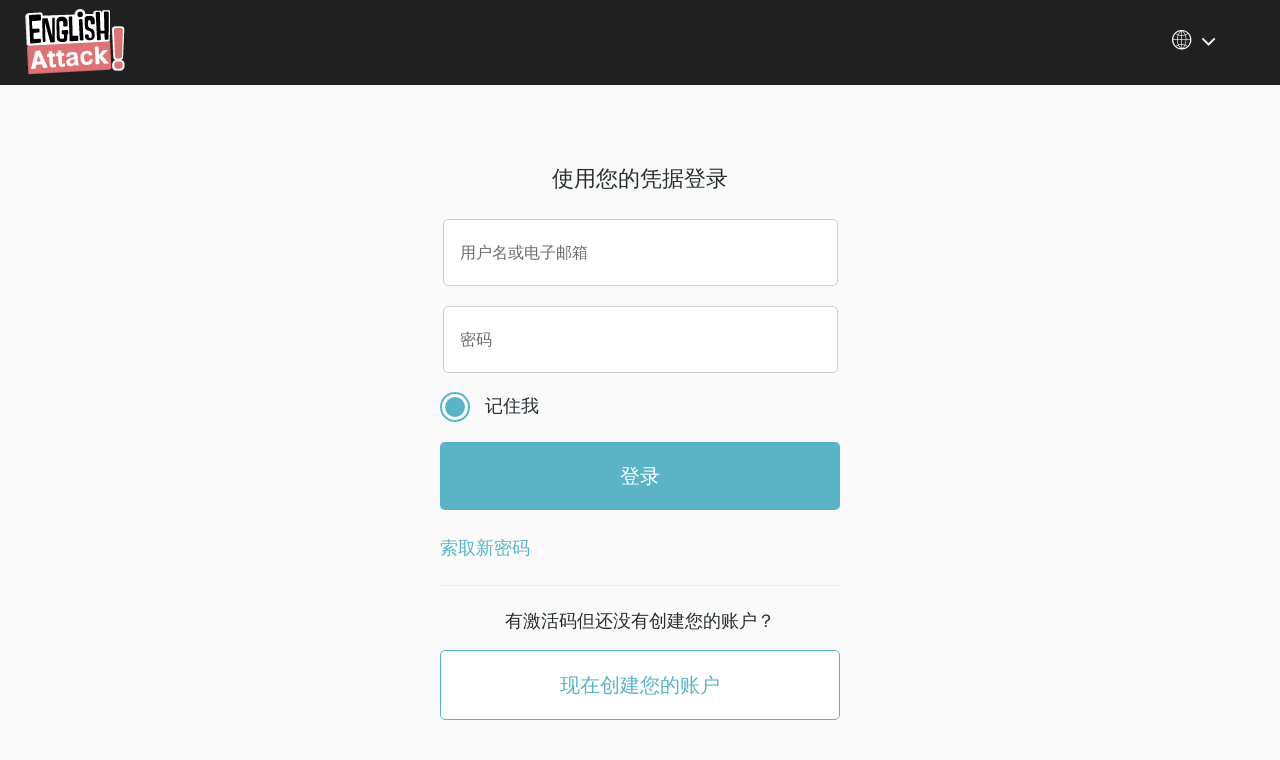

--- FILE ---
content_type: text/html; charset=utf-8
request_url: https://cn.english-attack.com/user/login?destination=game%2Fsay-what%3Fcontent%3D3169
body_size: 4499
content:

<!DOCTYPE html>
<html xmlns="http://www.w3.org/1999/xhtml" xml:lang="zh-hans" lang="zh-hans"  >

  <head>
<meta http-equiv="Content-Type" content="text/html; charset=utf-8" />
    <title>主页 | English Attack</title>
    <link href="https://fonts.googleapis.com/css?family=Open+Sans:300,300i,400,400i,600,600i&amp;subset=latin-ext" rel="stylesheet"> 
    <meta name="viewport" content="width=device-width, initial-scale=1.0, maximum-scale=1.0, user-scalable=0" />
        <meta http-equiv="Content-Type" content="text/html; charset=utf-8" />
<meta http-equiv="x-dns-prefetch-control" content="on" />
<link rel="dns-prefetch" href="//djp7tmjfh8mmh.cloudfront.net" />
<link rel="shortcut icon" href="https://djp7tmjfh8mmh.cloudfront.net/sites/default/files/blueprintea_favicon.png" type="image/x-icon" />
    <!-- CSS aggregated by CDN module. -->
<link type="text/css" rel="stylesheet" media="all" href="https://djp7tmjfh8mmh.cloudfront.net/sites/default/files/css/cdn_css_https_16859acd1eef74c28df0fa4c8dad2a18_node.css" />
<link type="text/css" rel="stylesheet" media="all" href="https://djp7tmjfh8mmh.cloudfront.net/sites/default/files/css/cdn_css_https_16859acd1eef74c28df0fa4c8dad2a18_defaults.css" />
<link type="text/css" rel="stylesheet" media="all" href="https://djp7tmjfh8mmh.cloudfront.net/sites/default/files/css/cdn_css_https_16859acd1eef74c28df0fa4c8dad2a18_system.css" />
<link type="text/css" rel="stylesheet" media="all" href="https://djp7tmjfh8mmh.cloudfront.net/sites/default/files/css/cdn_css_https_16859acd1eef74c28df0fa4c8dad2a18_system-menus.css" />
<link type="text/css" rel="stylesheet" media="all" href="https://djp7tmjfh8mmh.cloudfront.net/sites/default/files/css/cdn_css_https_16859acd1eef74c28df0fa4c8dad2a18_user.css" />
<link type="text/css" rel="stylesheet" media="all" href="https://djp7tmjfh8mmh.cloudfront.net/sites/default/files/css/cdn_css_https_16859acd1eef74c28df0fa4c8dad2a18_content-module.css" />
<link type="text/css" rel="stylesheet" media="all" href="https://djp7tmjfh8mmh.cloudfront.net/sites/default/files/css/cdn_css_https_16859acd1eef74c28df0fa4c8dad2a18_ctools.css" />
<link type="text/css" rel="stylesheet" media="all" href="https://djp7tmjfh8mmh.cloudfront.net/sites/default/files/css/cdn_css_https_16859acd1eef74c28df0fa4c8dad2a18_date.css" />
<link type="text/css" rel="stylesheet" media="all" href="https://djp7tmjfh8mmh.cloudfront.net/sites/default/files/css/cdn_css_https_16859acd1eef74c28df0fa4c8dad2a18_filefield.css" />
<link type="text/css" rel="stylesheet" media="all" href="https://djp7tmjfh8mmh.cloudfront.net/sites/default/files/css/cdn_css_https_16859acd1eef74c28df0fa4c8dad2a18_logintoboggan.css" />
<link type="text/css" rel="stylesheet" media="all" href="https://djp7tmjfh8mmh.cloudfront.net/sites/default/files/css/cdn_css_https_16859acd1eef74c28df0fa4c8dad2a18_og.css" />
<link type="text/css" rel="stylesheet" media="all" href="https://djp7tmjfh8mmh.cloudfront.net/sites/default/files/css/cdn_css_https_16859acd1eef74c28df0fa4c8dad2a18_simplenews.css" />
<link type="text/css" rel="stylesheet" media="all" href="https://djp7tmjfh8mmh.cloudfront.net/sites/default/files/css/cdn_css_https_16859acd1eef74c28df0fa4c8dad2a18_fieldgroup.css" />
<link type="text/css" rel="stylesheet" media="all" href="https://djp7tmjfh8mmh.cloudfront.net/sites/default/files/css/cdn_css_https_16859acd1eef74c28df0fa4c8dad2a18_views.css" />
<link type="text/css" rel="stylesheet" media="all" href="https://djp7tmjfh8mmh.cloudfront.net/sites/default/files/css/cdn_css_https_16859acd1eef74c28df0fa4c8dad2a18_popups.css" />
<link type="text/css" rel="stylesheet" media="all" href="https://djp7tmjfh8mmh.cloudfront.net/sites/default/files/css/cdn_css_https_16859acd1eef74c28df0fa4c8dad2a18_popups-skin.css" />
<link type="text/css" rel="stylesheet" media="all" href="https://djp7tmjfh8mmh.cloudfront.net/sites/default/files/css/cdn_css_https_16859acd1eef74c28df0fa4c8dad2a18_s_email_confirm.css" />
<link type="text/css" rel="stylesheet" media="screen, all" href="https://djp7tmjfh8mmh.cloudfront.net/sites/default/files/css/cdn_css_https_0d26da1891014dc54558d2784c7cfc2a_bootstrap.min.css" />
<link type="text/css" rel="stylesheet" media="screen, all" href="https://djp7tmjfh8mmh.cloudfront.net/sites/default/files/css/cdn_css_https_0d26da1891014dc54558d2784c7cfc2a_ea_style.css" />
<link type="text/css" rel="stylesheet" media="screen, all" href="https://djp7tmjfh8mmh.cloudfront.net/sites/default/files/css/cdn_css_https_0d26da1891014dc54558d2784c7cfc2a_styles.css" />
<!-- CSS aggregated by CDN module. -->
    <script src="/sites/all/themes/earesponsive/js/dependencies/jquery.1.11.3.min.js"></script>
    <script src="/sites/all/themes/earesponsive/js/dependencies/jqueryNoConflict.js"></script>
  </head>

  <body class="revamp-2016 not-front not-logged-in page-user no-sidebars i18n-zh-hans page-user-login-register page-login ">
          <div id="block-ea_googleanalytics-gtm_block" class="block block-ea_googleanalytics region-odd odd region-count-1 count-1  ">


  <div class="content"><script>dataLayer = [{'gtm':'GTM-PXZ9QM', 't':'pageview'}];</script>
<noscript><iframe src='//www.googletagmanager.com/ns.html?id=GTM-PXZ9QM' height='0' width='0' style='display:none;visibility:hidden'></iframe></noscript>
<script>(function(w,d,s,l,i){w[l]=w[l]||[];w[l].push({'gtm.start': new Date().getTime(),event:'gtm.js'});var f=d.getElementsByTagName(s)[0], j=d.createElement(s),dl=l!='dataLayer'?'&l='+l:'';j.async=true;j.src='//www.googletagmanager.com/gtm.js?id='+i+dl;f.parentNode.insertBefore(j,f);})(window,document,'script','dataLayer', 'GTM-PXZ9QM');
</script></div>
  
</div> <!-- block -->
    
    <div class="of-canvas-wrapper">

          <div class="of-canvas-menu"><nav role="navigation" class="of-canvas-navigation"> 
<div aria-label="您的翻译语言" id="block-locale-0" tabindex="1" class="language-list1 block block-locale region-odd even region-count-1 count-2  ">
  
  <div class="content">

    <h3 id = "language-native"></h3><ul id="language-select-list" class="language-select-list btn--dropdown__menu">

        <span class="dropdown-menu__container scroll-bar">

        <span class="scroll-bar__content"><li><a  class = "change-language " onclick="javascript:change_language('en-EA');return true;" href="https://www.english-attack.com/user/login?destination=game%2Fsay-what%3Fcontent%3D3169">English</a></li>
<li><a  class = "change-language " onclick="javascript:change_language('id');return true;" href="https://id.english-attack.com/user/login?destination=game%2Fsay-what%3Fcontent%3D3169">Bahasa Melayu</a></li>
<li><a  class = "change-language " onclick="javascript:change_language('ca');return true;" href="https://ca.english-attack.com/user/login?destination=game%2Fsay-what%3Fcontent%3D3169">Català</a></li>
<li><a  class = "change-language " onclick="javascript:change_language('cs');return true;" href="https://cz.english-attack.com/user/login?destination=game%2Fsay-what%3Fcontent%3D3169">Čeština</a></li>
<li><a  class = "change-language " onclick="javascript:change_language('de');return true;" href="https://de.english-attack.com/user/login?destination=game%2Fsay-what%3Fcontent%3D3169">Deutsch</a></li>
<li><a  class = "change-language " onclick="javascript:change_language('es');return true;" href="https://es.english-attack.com/user/login?destination=game%2Fsay-what%3Fcontent%3D3169">Español</a></li>
<li><a  class = "change-language " onclick="javascript:change_language('fr');return true;" href="https://fr.english-attack.com/user/login?destination=game%2Fsay-what%3Fcontent%3D3169">Français</a></li>
<li><a  class = "change-language " onclick="javascript:change_language('it');return true;" href="https://it.english-attack.com/user/login?destination=game%2Fsay-what%3Fcontent%3D3169">Italiano</a></li>
<li><a  class = "change-language " onclick="javascript:change_language('hu');return true;" href="https://hu.english-attack.com/user/login?destination=game%2Fsay-what%3Fcontent%3D3169">Magyar</a></li>
<li><a  class = "change-language " onclick="javascript:change_language('nl');return true;" href="/user/login?destination=game%2Fsay-what%3Fcontent%3D3169">Nederlands</a></li>
<li><a  class = "change-language " onclick="javascript:change_language('pl');return true;" href="https://pl.english-attack.com/user/login?destination=game%2Fsay-what%3Fcontent%3D3169">Polski</a></li>
<li><a  class = "change-language " onclick="javascript:change_language('pt-br');return true;" href="https://br.english-attack.com/user/login?destination=game%2Fsay-what%3Fcontent%3D3169">Português (Brasil)</a></li>
<li><a  class = "change-language " onclick="javascript:change_language('ro');return true;" href="https://ro.english-attack.com/user/login?destination=game%2Fsay-what%3Fcontent%3D3169">Română</a></li>
<li><a  class = "change-language " onclick="javascript:change_language('sk');return true;" href="https://slk.english-attack.com/user/login?destination=game%2Fsay-what%3Fcontent%3D3169">Slovenčina</a></li>
<li><a  class = "change-language " onclick="javascript:change_language('tr');return true;" href="https://tr.english-attack.com/user/login?destination=game%2Fsay-what%3Fcontent%3D3169">Türkçe</a></li>
<li><a  class = "change-language " onclick="javascript:change_language('vi');return true;" href="https://vi.english-attack.com/user/login?destination=game%2Fsay-what%3Fcontent%3D3169">Tiếng Việt</a></li>
<li><a  class = "change-language " onclick="javascript:change_language('ar');return true;" href="https://ar.english-attack.com/user/login?destination=game%2Fsay-what%3Fcontent%3D3169">العربية</a></li>
<li><a  class = "change-language " onclick="javascript:change_language('el');return true;" href="https://el.english-attack.com/user/login?destination=game%2Fsay-what%3Fcontent%3D3169">Ελληνικά</a></li>
<li><a  class = "change-language " onclick="javascript:change_language('bg');return true;" href="https://bg.english-attack.com/user/login?destination=game%2Fsay-what%3Fcontent%3D3169">Български</a></li>
<li><a  class = "change-language " onclick="javascript:change_language('ru');return true;" href="https://ru.english-attack.com/user/login?destination=game%2Fsay-what%3Fcontent%3D3169">Русский</a></li>
<li><a  class = "change-language " onclick="javascript:change_language('uk');return true;" href="https://uk.english-attack.com/user/login?destination=game%2Fsay-what%3Fcontent%3D3169">Українська</a></li>
<li><a  class = "change-language current" onclick="javascript:change_language('zh-hans');return true;" href="https://cn.english-attack.com/user/login?destination=game%2Fsay-what%3Fcontent%3D3169">简体中文</a></li>
<li><a  class = "change-language " onclick="javascript:change_language('zh-hant');return true;" href="https://tw.english-attack.com/user/login?destination=game%2Fsay-what%3Fcontent%3D3169">繁體中文</a></li>
<li><a  class = "change-language " onclick="javascript:change_language('hi');return true;" href="https://hi.english-attack.com/user/login?destination=game%2Fsay-what%3Fcontent%3D3169">हिन्दी</a></li>
<li><a  class = "change-language " onclick="javascript:change_language('ja');return true;" href="https://jp.english-attack.com/user/login?destination=game%2Fsay-what%3Fcontent%3D3169">日本語</a></li>
<li><a  class = "change-language " onclick="javascript:change_language('ko');return true;" href="https://sk.english-attack.com/user/login?destination=game%2Fsay-what%3Fcontent%3D3169">한국어</a></li>
<li><a  class = "change-language " onclick="javascript:change_language('si');return true;" href="https://si.english-attack.com/user/login?destination=game%2Fsay-what%3Fcontent%3D3169">සිංහල</a></li>
<li><a  class = "change-language " onclick="javascript:change_language('th');return true;" href="https://th.english-attack.com/user/login?destination=game%2Fsay-what%3Fcontent%3D3169">ภาษาไทย</a></li>

</span>
</span>
</ul>  </div><!-- content -->
  
</div></nav> </div>
          <div class="of-canvas-content">
            <div class="js-off-canvas-exit">

            </div>
            <div class="page-wrapper">

           <!-- Moved from <head> -->

          <!-- Header -->
            <header role="banner" id="header" class="main-navigation">
              <div class="container">

                <div class="main-navbar">

                  <div class="main-navbar__logo">
                                          <a title="" href="https://cn.english-attack.com/">
                        <img src="https://djp7tmjfh8mmh.cloudfront.net/sites/all/themes/earesponsive/EA_logo.svg?v=s5jxig" alt="" id="logo" align="left"/>                      </a>
                                      </div>

                  <div class="nav__wrapper">
                    <nav role="navigation" class="main-navbar__menu clearfix">
                                                
<div aria-label="您的翻译语言" id="block-locale-0" tabindex="1" class="language-list1 block block-locale region-odd even region-count-1 count-2  ">
  
  <div class="content">

    <h3 id = "language-native"></h3><ul id="language-select-list" class="language-select-list btn--dropdown__menu">

        <span class="dropdown-menu__container scroll-bar">

        <span class="scroll-bar__content"><li><a  class = "change-language " onclick="javascript:change_language('en-EA');return true;" href="https://www.english-attack.com/user/login?destination=game%2Fsay-what%3Fcontent%3D3169">English</a></li>
<li><a  class = "change-language " onclick="javascript:change_language('id');return true;" href="https://id.english-attack.com/user/login?destination=game%2Fsay-what%3Fcontent%3D3169">Bahasa Melayu</a></li>
<li><a  class = "change-language " onclick="javascript:change_language('ca');return true;" href="https://ca.english-attack.com/user/login?destination=game%2Fsay-what%3Fcontent%3D3169">Català</a></li>
<li><a  class = "change-language " onclick="javascript:change_language('cs');return true;" href="https://cz.english-attack.com/user/login?destination=game%2Fsay-what%3Fcontent%3D3169">Čeština</a></li>
<li><a  class = "change-language " onclick="javascript:change_language('de');return true;" href="https://de.english-attack.com/user/login?destination=game%2Fsay-what%3Fcontent%3D3169">Deutsch</a></li>
<li><a  class = "change-language " onclick="javascript:change_language('es');return true;" href="https://es.english-attack.com/user/login?destination=game%2Fsay-what%3Fcontent%3D3169">Español</a></li>
<li><a  class = "change-language " onclick="javascript:change_language('fr');return true;" href="https://fr.english-attack.com/user/login?destination=game%2Fsay-what%3Fcontent%3D3169">Français</a></li>
<li><a  class = "change-language " onclick="javascript:change_language('it');return true;" href="https://it.english-attack.com/user/login?destination=game%2Fsay-what%3Fcontent%3D3169">Italiano</a></li>
<li><a  class = "change-language " onclick="javascript:change_language('hu');return true;" href="https://hu.english-attack.com/user/login?destination=game%2Fsay-what%3Fcontent%3D3169">Magyar</a></li>
<li><a  class = "change-language " onclick="javascript:change_language('nl');return true;" href="/user/login?destination=game%2Fsay-what%3Fcontent%3D3169">Nederlands</a></li>
<li><a  class = "change-language " onclick="javascript:change_language('pl');return true;" href="https://pl.english-attack.com/user/login?destination=game%2Fsay-what%3Fcontent%3D3169">Polski</a></li>
<li><a  class = "change-language " onclick="javascript:change_language('pt-br');return true;" href="https://br.english-attack.com/user/login?destination=game%2Fsay-what%3Fcontent%3D3169">Português (Brasil)</a></li>
<li><a  class = "change-language " onclick="javascript:change_language('ro');return true;" href="https://ro.english-attack.com/user/login?destination=game%2Fsay-what%3Fcontent%3D3169">Română</a></li>
<li><a  class = "change-language " onclick="javascript:change_language('sk');return true;" href="https://slk.english-attack.com/user/login?destination=game%2Fsay-what%3Fcontent%3D3169">Slovenčina</a></li>
<li><a  class = "change-language " onclick="javascript:change_language('tr');return true;" href="https://tr.english-attack.com/user/login?destination=game%2Fsay-what%3Fcontent%3D3169">Türkçe</a></li>
<li><a  class = "change-language " onclick="javascript:change_language('vi');return true;" href="https://vi.english-attack.com/user/login?destination=game%2Fsay-what%3Fcontent%3D3169">Tiếng Việt</a></li>
<li><a  class = "change-language " onclick="javascript:change_language('ar');return true;" href="https://ar.english-attack.com/user/login?destination=game%2Fsay-what%3Fcontent%3D3169">العربية</a></li>
<li><a  class = "change-language " onclick="javascript:change_language('el');return true;" href="https://el.english-attack.com/user/login?destination=game%2Fsay-what%3Fcontent%3D3169">Ελληνικά</a></li>
<li><a  class = "change-language " onclick="javascript:change_language('bg');return true;" href="https://bg.english-attack.com/user/login?destination=game%2Fsay-what%3Fcontent%3D3169">Български</a></li>
<li><a  class = "change-language " onclick="javascript:change_language('ru');return true;" href="https://ru.english-attack.com/user/login?destination=game%2Fsay-what%3Fcontent%3D3169">Русский</a></li>
<li><a  class = "change-language " onclick="javascript:change_language('uk');return true;" href="https://uk.english-attack.com/user/login?destination=game%2Fsay-what%3Fcontent%3D3169">Українська</a></li>
<li><a  class = "change-language current" onclick="javascript:change_language('zh-hans');return true;" href="https://cn.english-attack.com/user/login?destination=game%2Fsay-what%3Fcontent%3D3169">简体中文</a></li>
<li><a  class = "change-language " onclick="javascript:change_language('zh-hant');return true;" href="https://tw.english-attack.com/user/login?destination=game%2Fsay-what%3Fcontent%3D3169">繁體中文</a></li>
<li><a  class = "change-language " onclick="javascript:change_language('hi');return true;" href="https://hi.english-attack.com/user/login?destination=game%2Fsay-what%3Fcontent%3D3169">हिन्दी</a></li>
<li><a  class = "change-language " onclick="javascript:change_language('ja');return true;" href="https://jp.english-attack.com/user/login?destination=game%2Fsay-what%3Fcontent%3D3169">日本語</a></li>
<li><a  class = "change-language " onclick="javascript:change_language('ko');return true;" href="https://sk.english-attack.com/user/login?destination=game%2Fsay-what%3Fcontent%3D3169">한국어</a></li>
<li><a  class = "change-language " onclick="javascript:change_language('si');return true;" href="https://si.english-attack.com/user/login?destination=game%2Fsay-what%3Fcontent%3D3169">සිංහල</a></li>
<li><a  class = "change-language " onclick="javascript:change_language('th');return true;" href="https://th.english-attack.com/user/login?destination=game%2Fsay-what%3Fcontent%3D3169">ภาษาไทย</a></li>

</span>
</span>
</ul>  </div><!-- content -->
  
</div>                                          </nav>
                  </div>

                </div>
              </div>
            </header>

          
          
          <main role="main" tabindex="-1" id="page-content">

            <div class="container">

                
                <div class='page-header hide'><h2 class='mb-40 page-title'>主页</h2></div><form action="/user/login?destination=game%2Fsay-what%3Fcontent%3D3169"  accept-charset="UTF-8" method="post" id="user-login" class="user-login-custom" aria-live="polite">
<div><div class="form-item">
 <h1 class="form-item-title">使用您的凭据登录</h1>
</div>
<div class="form-item" id="edit-name-wrapper">
 <input type="text" maxlength="60" name="name" id="edit-name" size="60" value="" aria-describedby="name-description" class="form-text required" /> <span class="field-suffix"><span class='c-delete-input-text js-delete-input-text' role='button' tabindex='0' style='display:none;'></span></span>
 <label for="edit-name">用户名或电子邮箱 <span class="form-required" title="This field is required.">*</span></label>
 <div class="description" id=name-description>您可以用您指定的用户名或电子邮件地址登录。</div>
</div>
<span class="sr-only sr-pass1">请为您的帐户选择新密码；它必须至少有5个字符。</span><div class="form-item" id="edit-pass-wrapper">
 <input type="password" name="pass" id="edit-pass"  maxlength="128"  size="60"  aria-describedby="pass-description" aria-required="true" class="form-text required" />
 <label for="edit-pass">密码 <span class="form-required" title="This field is required.">*</span></label>
 <div class="description" id=pass-description>密码区分大小写。</div>
</div>
<div class="form-item"><a role="button" href="javascript:void(0)" id="showpw" class="pass-eye"><span class="sr-only">查看密码</span></a></div><input type="hidden" name="form_build_id" id="form-vAo1uluEjor8LRFoqFADP-HvpWpsVsPzP8ibHpeEHPY" value="form-vAo1uluEjor8LRFoqFADP-HvpWpsVsPzP8ibHpeEHPY"  />
<input type="hidden" name="form_id" id="edit-user-login" value="user_login"  />
<div class="form-item" id="edit-persistent-login-wrapper">
 <label class="option" for="edit-persistent-login"><input type="checkbox" name="persistent_login" id="edit-persistent-login" value="1"  checked="checked"  tabindex="0" class="form-checkbox" /> <span><span></span></span>记住我</label>
</div>
<span id="activation-code-error" class="span-error" style="display: none;">请使用有效的激活码升级您的账户</span><div class="form-item" id="edit-activation-code-wrapper">
 <input type="text" maxlength="128" name="activation_code" id="edit-activation-code" size="60" value="" placeholder="激活码" id="activation-code" class="form-text" />
</div>
<div class="edit-s-email-confirm-wrapper"><div class="form-item" id="edit-s-email-confirm-wrapper">
 <input type="text" maxlength="128" name="s_email_confirm" id="edit-s-email-confirm" size="20" value="" class="form-text" />
 <div class="description">To prevent automated spam submissions leave this field empty.</div>
</div>
</div><div class="form-item">
 <span class="wrong-details" id="wrong-details">验证您的登录详细信息</span>
</div>
<div class="form-item">
 <span class="check-again">请检查所有字段栏位</span>
</div>
<input type="submit" name="op" id="edit-submit" value="登录"  tabindex="0" class="form-submit" />
<div class="item-new-pass"><div class="form-item">
 <a href="https://cn.english-attack.com/user/password" title="通过电邮索取新密码" id="link-newpass">索取新密码</a>
</div>
</div><div class="form-item">
 <hr class="c-section-line"><div class="ea-create-an-account">
                            <h2 class="ea-create-account-title">有激活码但还没有创建您的账户？</h2>
                            <a href="https://cn.english-attack.com/user/register" class="ea-create-account-button">现在创建您的账户</a></div>
</div>

</div></form>
<div id="block-desk_com-0" class="block block-desk_com region-odd odd region-count-1 count-3  ">


  <div class="content"><a href="https://cn.english-attack.com/webform/contact-us" class="popups btn-feedback" id="desk_contact_form" rel="popups">Feedback</a></div>
  
</div> <!-- block -->

                  
                  
              </div> <!-- added this closing div for W3C validation-->
        </main><!-- maincontent -->

          
          <script type="text/javascript">
<!--//--><![CDATA[//><!--
(function(i,s,o,g,r,a,m){i["GoogleAnalyticsObject"]=r;i[r]=i[r]||function(){(i[r].q=i[r].q||[]).push(arguments)},i[r].l=1*new Date();a=s.createElement(o),m=s.getElementsByTagName(o)[0];a.async=1;a.src=g;m.parentNode.insertBefore(a,m)})(window,document,"script","//www.google-analytics.com/analytics.js","ga");ga("create", "UA-15938973-1", { "cookieDomain": ".english-attack.com" });ga("require", "displayfeatures");ga("set", "dimension1", "anonymous user");ga("send", "pageview");
//--><!]]>
</script>
          <div id="ttsplayer" style="position:absolute; width:1px; height:1px;"></div>
        </div><!--page-wrapper -->
          </div><!-- /of-canvas-content -->

    </div><!-- /of-canvas-wrapper -->

    <div class="scroll-top__wrapper" role="application">
      <button class="scroll-top" tabindex="0" aria-label="到顶部">
        <span class="glyphicon glyphicon-menu-up"></span>
      </button><!-- /scroll top -->
    </div>

    <!-- @SCRIPTS -->
    <script type="text/javascript" src="https://cn.english-attack.com/sites/default/files/js/js_8da20ed01b73d1a19630811c8506b6e3.js"></script>
<script type="text/javascript">
<!--//--><![CDATA[//><!--
jQuery.extend(Drupal.settings, { "ea_googleanalytics": { "trackOutbound": 1, "trackDomainMode": "1" }, "popups": { "originalPath": "user/login", "defaultTargetSelector": "div.left-corner \x3e div.clear-block:last", "template": "\x3cdiv id=\"popups\" role=\"dialog\" tabindex=\"-1\" aria-modal=\"true\"\x3e\n  \x3cdiv id=\"popups-title\"\x3e\n    \x3cdiv id=\"popups-close\"\x3e\x3ca href=\"#\"\x3e\x26times;\x3c/a\x3e\x3c/div\x3e\n    \x3ch1 class=\"title\"\x3e%title\x3c/h1\x3e\n  \x3c/div\x3e\n  \x3cdiv class=\"clear-block\"\x3e\x3c/div\x3e\n  \x3cdiv id=\"popups-body\"\x3e%body\x3c/div\x3e\n  \x3cdiv id=\"popups-buttons\"\x3e%buttons\x3c/div\x3e\n  \x3cdiv id=\"popups-footer\"\x3e\x3c/div\x3e\n\x3c/div\x3e\n", "modulePath": "sites/all/modules/popups", "popupFinalMessage": 1 } });
//--><!]]>
</script>

  </body>
</html>


--- FILE ---
content_type: text/css
request_url: https://djp7tmjfh8mmh.cloudfront.net/sites/default/files/css/cdn_css_https_16859acd1eef74c28df0fa4c8dad2a18_system-menus.css
body_size: 429
content:

ul.menu{list-style:none;border:none;text-align:left;}ul.menu li{margin:0 0 0 0.5em;}li.expanded{list-style-type:circle;padding:0.2em 0.5em 0 0;margin:0;}li.collapsed{list-style-type:disc;list-style-image:url(https://djp7tmjfh8mmh.cloudfront.net/misc/menu-collapsed.png);padding:0.2em 0.5em 0 0;margin:0;}li.leaf{list-style-type:square;padding:0.2em 0.5em 0 0;margin:0;}li a.active{color:#000;}td.menu-disabled{background:#ccc;}ul.links{margin:0;padding:0;}ul.links.inline{display:inline;}ul.links li{display:inline;list-style-type:none;padding:0 0.5em;}.block ul{margin:0;padding:0 0 0.25em 1em;}


--- FILE ---
content_type: text/css
request_url: https://djp7tmjfh8mmh.cloudfront.net/sites/default/files/css/cdn_css_https_0d26da1891014dc54558d2784c7cfc2a_ea_style.css
body_size: 2118
content:
@font-face{font-family:'ea-icon-font';src:url(https://djp7tmjfh8mmh.cloudfront.net/sites/all/themes/earesponsive/fonts/ea-icon-font.eot?z5q4ip);src:url(https://djp7tmjfh8mmh.cloudfront.net/sites/all/themes/earesponsive/fonts/ea-icon-font.eot?z5q4ip#iefix) format('embedded-opentype'),url(https://djp7tmjfh8mmh.cloudfront.net/sites/all/themes/earesponsive/fonts/ea-icon-font.ttf?z5q4ip) format('truetype'),url(https://djp7tmjfh8mmh.cloudfront.net/sites/all/themes/earesponsive/fonts/ea-icon-font.woff?z5q4ip) format('woff'),url(https://djp7tmjfh8mmh.cloudfront.net/sites/all/themes/earesponsive/fonts/ea-icon-font.svg?z5q4ip#ea-icon-font) format('svg');font-weight:normal;font-style:normal;}.icon{font-family:'ea-icon-font';speak:none;font-style:normal;font-weight:normal;font-variant:normal;text-transform:none;line-height:1;-webkit-font-smoothing:antialiased;-moz-osx-font-smoothing:grayscale;}.icon-ea_user_neg:before{content:"\e902";}.icon-ea_user_pos:before{content:"\e903";}.icon-user:before{content:"\e900";}.icon-world:before{content:"\e901";}html{position:relative;}body{}#footer{position:absolute;bottom:0;width:100%;height:60px;background-color:#f5f5f5;}.text-muted{color:#cdd2d5;}body{background-color:#edecec;font-family:'Open Sans',sans-serif;font-size:18px;font-weight:300;}#page-content > .container{background-color:#fafafa;border:1px solid #d3d2d2;padding-top:50px;padding-bottom:50px;color:#262e31;}#header{background-color:#000;color:#fff;height:80px;}.header-logo{margin-top:15px;}.page-header{border-bottom:none;}h2{font-size:30px;font-weight:300;}h3{font-size:24px;font-weight:300;}h4{color:#b9b9b9;font-style:italic;font-weight:300;}.mb-0{margin-bottom:0;}.mb-40{margin-bottom:40px;}.mb-20{margin-bottom:20px;}.mb-50{margin-bottom:50px;}.mt-0{margin-top:0;}.mt-20{margin-top:20px;}.mt-50{margin-top:50px;}.btn{border:none;box-shadow:none;padding:20px 90px;font-size:18px;color:#fff;text-decoration:none;}.btn:hover,.btn:active,.btn:focus{color:#fff;text-decoration:none;}.btn-blue{background-color:#5bb4c7;}.btn-blue:hover,.btn-blue:active,.btn-blue:focus{background-color:#2d9fb7;}.btn-red{background-color:#e76b6b;}.btn-red:hover,.btn-red:active,.btn-red:focus{background-color:#e45858;}.steps{display:table;margin:16px auto 80px;}.steps > span{display:inline-block;float:left;width:22px;height:22px;border-radius:100%;background-color:#dcdfe1;margin-right:74px;position:relative;}.steps > span.visited{background-color:rgba(91,180,199,.5);}.steps > span.current{background-color:rgba(91,180,199,1);}.steps > span:after{content:'';display:block;width:74px;height:1px;background-color:#dcdfe1;position:absolute;left:22px;top:10px;}.steps > span:last-child{margin-right:0;}.steps > span:last-child:after{display:none;}.steps > span.visited > a{display:block;width:100%;height:100%;}.navbar-right{margin-right:-30px;}.navbar-right > li > a{color:#fff;font-size:15px;font-weight:300;height:80px;padding-top:28px;}.nav .open > a,.nav .open > a:focus,.nav .open > a:hover,.navbar-right > li > a:focus,.navbar-right > li > a:hover{background-color:#414141;}.caret{border-bottom:2px solid;border-right:2px solid;border-top:none;border-left:none;height:10px;margin-left:10px;margin-top:-8px;padding:0;-moz-transform:rotate(45deg);-webkit-transform:rotate(45deg);transform:rotate(45deg);width:10px;}.navbar-right .icon{display:inline-block;font-size:23px;padding-right:5px;vertical-align:middle;}.navbar-right .icon-user{background-color:#fff;border-radius:100%;color:#000;height:26px;padding:0;text-align:center;width:26px;}.pv-icon-title,.vb-icon-title{margin-bottom:80px;}.pv-icon-title:before,.vb-icon-title:before{background-color:#ccc;border-radius:100%;content:"";display:inline-block;height:90px;margin-right:15px;position:relative;top:30px;width:90px;}.pv-list,.vb-list{margin-top:70px;}.pv-item,.pv-item:active,.pv-item:hover,.pv-item:focus,.vb-item,.vb-item:active,.vb-item:hover,.vb-item:focus{margin-bottom:40px;font-size:11px;font-weight:500;text-decoration:none;color:#262e31;display:block;position:relative;cursor:pointer;}.pv-item,.pv-item:active,.pv-item:hover,.pv-item:focus{display:inline-block;margin-bottom:0;}.pv-item{background-color:#fff;border:1px solid #d4d4d4;border-radius:10px;display:inline-block;margin:0 auto;padding:15px;width:auto;max-width:100%;position:relative;z-index:3;box-shadow:0 0 3px rgba(0,0,0,.1)
}.pv-item-wrapper{position:relative;margin:0 auto 40px;padding:0;width:auto;max-width:100%;display:inline-block;}.pv-item-wrapper:after,.pv-item-wrapper:before{content:'';background-color:rgba(217,216,222,.7);border-radius:10px;display:block;height:100%;left:0;position:absolute;top:0;-moz-transform:rotate(-5deg);-webkit-transform:rotate(-5deg);transform:rotate(-5deg);width:100%;z-index:2;border:1px solid #ededed;}.pv-item-wrapper:after{background-color:rgba(243,243,242,.7);-moz-transform:rotate(5deg);-webkit-transform:rotate(5deg);transform:rotate(5deg);z-index:1;}.pv-of-the-week{background-color:#e76b6b;border-radius:10px;color:#fff;display:block;font-size:14px;font-weight:500;padding:12px 0 50px;position:absolute;text-align:center;top:-43px;left:-1px;width:100%;z-index:0;-moz-transform:rotate(-2deg);-webkit-transform:rotate(-2deg);transform:rotate(-2deg);}.active-flag{background-color:#5bb4c7;color:#fff;padding:10px 6px 6px;position:absolute;right:10%;top:-4px;z-index:5;}.vb-item .active-flag{right:10px;}.active-flag:before,.active-flag:after{content:'';width:0;height:0;border-style:solid;border-width:10px 10px 0 0px;border-color:#5bb4c7 transparent transparent transparent;position:absolute;top:100%;left:0;}.active-flag:before{border-width:0 10px 10px 0;border-color:transparent #5bb4c7 transparent transparent;left:auto;right:0;}.easy .active-flag{background-color:#97ce68;}.easy .active-flag:before{border-color:transparent #97ce68 transparent transparent;}.easy .active-flag:after{border-color:#97ce68 transparent transparent transparent;}.intermediate .active-flag{background-color:#fec606;}.intermediate .active-flag:before{border-color:transparent #fec606 transparent transparent;}.intermediate .active-flag:after{border-color:#fec606 transparent transparent transparent;}.advanced .active-flag{background-color:#ff7416;}.advanced .active-flag:before{border-color:transparent #ff7416 transparent transparent;}.advanced .active-flag:after{border-color:#ff7416 transparent transparent transparent;}.vb-of-the-week{background-color:#5bb4c7;color:#fff;font-size:14px;font-style:italic;padding:7px;position:absolute;top:12px;left:-6px;z-index:10;text-shadow:0 1px 0 rgba(0,0,0,0.3);}.vb-of-the-week > span{position:relative;display:inline-block;}.vb-of-the-week:after,.vb-of-the-week:before{content:'';width:0;height:0;border-style:solid;border-width:32px 8px 0 0;border-color:#5bb4c7 transparent transparent transparent;position:absolute;left:100%;top:0;}.vb-of-the-week:before{border-width:0 4px 32px 0;border-color:transparent #5bb4c7 transparent transparent;left:auto;right:100%;}.vb-of-the-week > span:before{content:'';width:0;height:0;border-style:solid;border-width:0 0 6px 10px;border-color:transparent transparent #3f7e8c transparent;position:absolute;right:100%;top:-13px;}.pvs-container .pv-item img,.vbs-container .vb-item img{opacity:.5;-webkit-transition:opacity .3s ease-in;-moz-transition:opacity .3s ease-in;transition:opacity .3s ease-in;}.pv-item img{border:1px solid #eee;}.pv-item:active img,.pv-item:focus img,.pv-item:hover img,.pv-item-wrapper.active img,.vb-item:active img,.vb-item:focus img,.vb-item:hover img,.vb-item-wrapper.active img{opacity:1;}.vb-details{border:1px solid #d4d4d4;padding:10px;background-color:#fff;}.pv-details span,.vb-details span{display:block;}.difficulty-bar{height:6px;}.beginner .difficulty-bar{background-color:#5bb4c7;}.easy .difficulty-bar{background-color:#97ce68;}.intermediate .difficulty-bar{background-color:#fec606;}.advanced .difficulty-bar{background-color:#ff7416;}.difficulty-bar span{float:right;background-color:#fff;margin-top:-5px;padding-left:1em;}.pv-details .pv-title,.vb-details .vb-franchise{font-size:18px;margin:.2em 0 .4em;}.pv-details .pv-title{margin:0;}.pv-details .pv-subtitle{color:#c0bfc2;font-size:12px;font-style:italic;margin-bottom:.5em;}.vb-title{margin-right:60px;}.vb-duration{bottom:10px;position:absolute;right:10px;}.pv-categories > span{display:inline-block;}.translation-test-text{line-height:1.8em;}.confirm-selection-container .col-md-1{padding:0;}.confirm-selection-container .col-md-7 p{line-height:1.3em;}.change-selection-btn{color:#807f7f;text-align:center;display:block;font-weight:20px;}.change-selection-btn:hover,.change-selection-btn:active,.change-selection-btn:focus{color:#807f7f;text-decoration:none;}.change-selection-btn strong{display:block;font-size:11px;font-weight:500;}.change-selection-btn strong span{display:block;}


--- FILE ---
content_type: text/css
request_url: https://djp7tmjfh8mmh.cloudfront.net/sites/default/files/css/cdn_css_https_0d26da1891014dc54558d2784c7cfc2a_styles.css
body_size: 100449
content:

.mt-0{margin-top:0px !important;}.mr-0{margin-right:0px !important;}.mb-0{margin-bottom:0px !important;}.ml-0{margin-left:0px !important;}.mt-5{margin-top:5px !important;}.mr-5{margin-right:5px !important;}.mb-5{margin-bottom:5px !important;}.ml-5{margin-left:5px !important;}.mt-10{margin-top:10px !important;}.mr-10{margin-right:10px !important;}.mb-10{margin-bottom:10px !important;}.ml-10{margin-left:10px !important;}.mt-15{margin-top:15px !important;}.mr-15{margin-right:15px !important;}.mb-15{margin-bottom:15px !important;}.ml-15{margin-left:15px !important;}.mt-20{margin-top:20px !important;}.mr-20{margin-right:20px !important;}.mb-20{margin-bottom:20px !important;}.ml-20{margin-left:20px !important;}.mt-25{margin-top:25px !important;}.mr-25{margin-right:25px !important;}.mb-25{margin-bottom:25px !important;}.ml-25{margin-left:25px !important;}.mt-30{margin-top:30px !important;}.mr-30{margin-right:30px !important;}.mb-30{margin-bottom:30px !important;}.ml-30{margin-left:30px !important;}.mt-35{margin-top:35px !important;}.mr-35{margin-right:35px !important;}.mb-35{margin-bottom:35px !important;}.ml-35{margin-left:35px !important;}.mt-40{margin-top:40px !important;}.mr-40{margin-right:40px !important;}.mb-40{margin-bottom:40px !important;}.ml-40{margin-left:40px !important;}.mt-45{margin-top:45px !important;}.mr-45{margin-right:45px !important;}.mb-45{margin-bottom:45px !important;}.ml-45{margin-left:45px !important;}.mt-50{margin-top:50px !important;}.mr-50{margin-right:50px !important;}.mb-50{margin-bottom:50px !important;}.ml-50{margin-left:50px !important;}.mt-55{margin-top:55px !important;}.mr-55{margin-right:55px !important;}.mb-55{margin-bottom:55px !important;}.ml-55{margin-left:55px !important;}.mt-60{margin-top:60px !important;}.mr-60{margin-right:60px !important;}.mb-60{margin-bottom:60px !important;}.ml-60{margin-left:60px !important;}.mt-65{margin-top:65px !important;}.mr-65{margin-right:65px !important;}.mb-65{margin-bottom:65px !important;}.ml-65{margin-left:65px !important;}.mt-70{margin-top:70px !important;}.mr-70{margin-right:70px !important;}.mb-70{margin-bottom:70px !important;}.ml-70{margin-left:70px !important;}.mt-75{margin-top:75px !important;}.mr-75{margin-right:75px !important;}.mb-75{margin-bottom:75px !important;}.ml-75{margin-left:75px !important;}.mt-80{margin-top:80px !important;}.mr-80{margin-right:80px !important;}.mb-80{margin-bottom:80px !important;}.ml-80{margin-left:80px !important;}.mt-85{margin-top:85px !important;}.mr-85{margin-right:85px !important;}.mb-85{margin-bottom:85px !important;}.ml-85{margin-left:85px !important;}.mt-90{margin-top:90px !important;}.mr-90{margin-right:90px !important;}.mb-90{margin-bottom:90px !important;}.ml-90{margin-left:90px !important;}.mt-95{margin-top:95px !important;}.mr-95{margin-right:95px !important;}.mb-95{margin-bottom:95px !important;}.ml-95{margin-left:95px !important;}.mt-100{margin-top:100px !important;}.mr-100{margin-right:100px !important;}.mb-100{margin-bottom:100px !important;}.ml-100{margin-left:100px !important;}.pt-0{padding-top:0px !important;}.pb-0{padding-bottom:0px !important;}.pr-0{padding-right:0px !important;}.pl-0{padding-left:0px !important;}.pt-5{padding-top:5px !important;}.pb-5{padding-bottom:5px !important;}.pr-5{padding-right:5px !important;}.pl-5{padding-left:5px !important;}.pt-10{padding-top:10px !important;}.pb-10{padding-bottom:10px !important;}.pr-10{padding-right:10px !important;}.pl-10{padding-left:10px !important;}.pt-15{padding-top:15px !important;}.pb-15{padding-bottom:15px !important;}.pr-15{padding-right:15px !important;}.pl-15{padding-left:15px !important;}.pt-20{padding-top:20px !important;}.pb-20{padding-bottom:20px !important;}.pr-20{padding-right:20px !important;}.pl-20{padding-left:20px !important;}.pt-25{padding-top:25px !important;}.pb-25{padding-bottom:25px !important;}.pr-25{padding-right:25px !important;}.pl-25{padding-left:25px !important;}.pt-30{padding-top:30px !important;}.pb-30{padding-bottom:30px !important;}.pr-30{padding-right:30px !important;}.pl-30{padding-left:30px !important;}.pt-35{padding-top:35px !important;}.pb-35{padding-bottom:35px !important;}.pr-35{padding-right:35px !important;}.pl-35{padding-left:35px !important;}.pt-40{padding-top:40px !important;}.pb-40{padding-bottom:40px !important;}.pr-40{padding-right:40px !important;}.pl-40{padding-left:40px !important;}.pt-45{padding-top:45px !important;}.pb-45{padding-bottom:45px !important;}.pr-45{padding-right:45px !important;}.pl-45{padding-left:45px !important;}.pt-50{padding-top:50px !important;}.pb-50{padding-bottom:50px !important;}.pr-50{padding-right:50px !important;}.pl-50{padding-left:50px !important;}.pt-55{padding-top:55px !important;}.pb-55{padding-bottom:55px !important;}.pr-55{padding-right:55px !important;}.pl-55{padding-left:55px !important;}.pt-60{padding-top:60px !important;}.pb-60{padding-bottom:60px !important;}.pr-60{padding-right:60px !important;}.pl-60{padding-left:60px !important;}.pt-65{padding-top:65px !important;}.pb-65{padding-bottom:65px !important;}.pr-65{padding-right:65px !important;}.pl-65{padding-left:65px !important;}.pt-70{padding-top:70px !important;}.pb-70{padding-bottom:70px !important;}.pr-70{padding-right:70px !important;}.pl-70{padding-left:70px !important;}.pt-75{padding-top:75px !important;}.pb-75{padding-bottom:75px !important;}.pr-75{padding-right:75px !important;}.pl-75{padding-left:75px !important;}.pt-80{padding-top:80px !important;}.pb-80{padding-bottom:80px !important;}.pr-80{padding-right:80px !important;}.pl-80{padding-left:80px !important;}.pt-85{padding-top:85px !important;}.pb-85{padding-bottom:85px !important;}.pr-85{padding-right:85px !important;}.pl-85{padding-left:85px !important;}.pt-90{padding-top:90px !important;}.pb-90{padding-bottom:90px !important;}.pr-90{padding-right:90px !important;}.pl-90{padding-left:90px !important;}.pt-95{padding-top:95px !important;}.pb-95{padding-bottom:95px !important;}.pr-95{padding-right:95px !important;}.pl-95{padding-left:95px !important;}.pt-100{padding-top:100px !important;}.pb-100{padding-bottom:100px !important;}.pr-100{padding-right:100px !important;}.pl-100{padding-left:100px !important;}.fw-100{font-weight:100;}.fw-200{font-weight:200;}.fw-300{font-weight:300;}.fw-400{font-weight:400;}.fw-500{font-weight:500;}.fw-600{font-weight:600;}.fw-700{font-weight:700;}.fw-800{font-weight:800;}.hide-me{display:none;}.hide-element{cursor:inherit !important;transition:all 0s ease-in !important;transition-delay:0s !important;opacity:0 !important;}.show-element{opacity:1 !important;}.text__link--red{text-decoration:underline;color:#e76b6b;}.text__link--red:hover{color:#e76b6b;}.full-width{width:100%;max-width:100%;}.display-table{display:table;width:100%;}.display-cell{display:table-cell;vertical-align:middle;}.display-block{display:block;}.display-inline{display:inline !important;}.text-xs-left{text-align:left;}.text-xs-right{text-align:right;}.text-xs-center{text-align:center;}.text-xs-justify{text-align:justify;}@media (min-width:767px) {.text-sm-left{text-align:left;}.text-sm-right{text-align:right;}.text-sm-center{text-align:center;}.text-sm-justify{text-align:justify;}}@media (min-width:991px) {.text-md-left{text-align:left;}.text-md-right{text-align:right;}.text-md-center{text-align:center;}.text-md-justify{text-align:justify;}}.catalog-search-form:before,.catalog-search-form:after{display:table;content:'';}.catalog-search-form:after{clear:both;}.no-borders{border:none !important;}.u-blue-color{color:#5CB4C7 !important;}.u-color-red{color:#de7376 !important;}.u-white-color{color:#fff !important;}.u-text-color-lightblue{color:#a9ccd3 !important;}.background--blue{background-color:#5CB4C7;}.u-font-weight-1{font-weight:100 !important;}.u-font-weight-2{font-weight:200 !important;}.u-font-weight-3{font-weight:300 !important;}.u-font-weight-4{font-weight:400 !important;}.u-font-weight-5{font-weight:500 !important;}.u-font-weight-6{font-weight:600 !important;}.u-font-weight-7{font-weight:700 !important;}@media screen and (max-width:991px) {.u-font-size-10--mobile{font-size:10px !important;}.u-font-size-11--mobile{font-size:11px !important;}.u-font-size-12--mobile{font-size:12px !important;}.u-font-size-13--mobile{font-size:13px !important;}.u-font-size-14--mobile{font-size:14px !important;}.u-font-size-15--mobile{font-size:15px !important;}.u-font-size-16--mobile{font-size:16px !important;}.u-font-size-17--mobile{font-size:17px !important;}.u-font-size-18--mobile{font-size:18px !important;}.u-font-size-19--mobile{font-size:19px !important;}.u-font-size-20--mobile{font-size:20px !important;}.mt-0--mobile{margin-top:0px !important;}.mr-0--mobile{margin-right:0px !important;}.mb-0--mobile{margin-bottom:0px !important;}.ml-0--mobile{margin-left:0px !important;}.mt-5--mobile{margin-top:5px !important;}.mr-5--mobile{margin-right:5px !important;}.mb-5--mobile{margin-bottom:5px !important;}.ml-5--mobile{margin-left:5px !important;}.mt-10--mobile{margin-top:10px !important;}.mr-10--mobile{margin-right:10px !important;}.mb-10--mobile{margin-bottom:10px !important;}.ml-10--mobile{margin-left:10px !important;}.mt-15--mobile{margin-top:15px !important;}.mr-15--mobile{margin-right:15px !important;}.mb-15--mobile{margin-bottom:15px !important;}.ml-15--mobile{margin-left:15px !important;}.mt-20--mobile{margin-top:20px !important;}.mr-20--mobile{margin-right:20px !important;}.mb-20--mobile{margin-bottom:20px !important;}.ml-20--mobile{margin-left:20px !important;}.mt-25--mobile{margin-top:25px !important;}.mr-25--mobile{margin-right:25px !important;}.mb-25--mobile{margin-bottom:25px !important;}.ml-25--mobile{margin-left:25px !important;}.mt-30--mobile{margin-top:30px !important;}.mr-30--mobile{margin-right:30px !important;}.mb-30--mobile{margin-bottom:30px !important;}.ml-30--mobile{margin-left:30px !important;}.mt-35--mobile{margin-top:35px !important;}.mr-35--mobile{margin-right:35px !important;}.mb-35--mobile{margin-bottom:35px !important;}.ml-35--mobile{margin-left:35px !important;}.mt-40--mobile{margin-top:40px !important;}.mr-40--mobile{margin-right:40px !important;}.mb-40--mobile{margin-bottom:40px !important;}.ml-40--mobile{margin-left:40px !important;}.mt-45--mobile{margin-top:45px !important;}.mr-45--mobile{margin-right:45px !important;}.mb-45--mobile{margin-bottom:45px !important;}.ml-45--mobile{margin-left:45px !important;}.mt-50--mobile{margin-top:50px !important;}.mr-50--mobile{margin-right:50px !important;}.mb-50--mobile{margin-bottom:50px !important;}.ml-50--mobile{margin-left:50px !important;}.mt-55--mobile{margin-top:55px !important;}.mr-55--mobile{margin-right:55px !important;}.mb-55--mobile{margin-bottom:55px !important;}.ml-55--mobile{margin-left:55px !important;}.mt-60--mobile{margin-top:60px !important;}.mr-60--mobile{margin-right:60px !important;}.mb-60--mobile{margin-bottom:60px !important;}.ml-60--mobile{margin-left:60px !important;}.mt-65--mobile{margin-top:65px !important;}.mr-65--mobile{margin-right:65px !important;}.mb-65--mobile{margin-bottom:65px !important;}.ml-65--mobile{margin-left:65px !important;}.mt-70--mobile{margin-top:70px !important;}.mr-70--mobile{margin-right:70px !important;}.mb-70--mobile{margin-bottom:70px !important;}.ml-70--mobile{margin-left:70px !important;}.mt-75--mobile{margin-top:75px !important;}.mr-75--mobile{margin-right:75px !important;}.mb-75--mobile{margin-bottom:75px !important;}.ml-75--mobile{margin-left:75px !important;}.mt-80--mobile{margin-top:80px !important;}.mr-80--mobile{margin-right:80px !important;}.mb-80--mobile{margin-bottom:80px !important;}.ml-80--mobile{margin-left:80px !important;}.mt-85--mobile{margin-top:85px !important;}.mr-85--mobile{margin-right:85px !important;}.mb-85--mobile{margin-bottom:85px !important;}.ml-85--mobile{margin-left:85px !important;}.mt-90--mobile{margin-top:90px !important;}.mr-90--mobile{margin-right:90px !important;}.mb-90--mobile{margin-bottom:90px !important;}.ml-90--mobile{margin-left:90px !important;}.mt-95--mobile{margin-top:95px !important;}.mr-95--mobile{margin-right:95px !important;}.mb-95--mobile{margin-bottom:95px !important;}.ml-95--mobile{margin-left:95px !important;}.mt-100--mobile{margin-top:100px !important;}.mr-100--mobile{margin-right:100px !important;}.mb-100--mobile{margin-bottom:100px !important;}.ml-100--mobile{margin-left:100px !important;}.pt-0--mobile{padding-top:0px !important;}.pr-0--mobile{padding-right:0px !important;}.pb-0--mobile{padding-bottom:0px !important;}.pl-0--mobile{padding-left:0px !important;}.pt-5--mobile{padding-top:5px !important;}.pr-5--mobile{padding-right:5px !important;}.pb-5--mobile{padding-bottom:5px !important;}.pl-5--mobile{padding-left:5px !important;}.pt-10--mobile{padding-top:10px !important;}.pr-10--mobile{padding-right:10px !important;}.pb-10--mobile{padding-bottom:10px !important;}.pl-10--mobile{padding-left:10px !important;}.pt-15--mobile{padding-top:15px !important;}.pr-15--mobile{padding-right:15px !important;}.pb-15--mobile{padding-bottom:15px !important;}.pl-15--mobile{padding-left:15px !important;}.pt-20--mobile{padding-top:20px !important;}.pr-20--mobile{padding-right:20px !important;}.pb-20--mobile{padding-bottom:20px !important;}.pl-20--mobile{padding-left:20px !important;}.pt-25--mobile{padding-top:25px !important;}.pr-25--mobile{padding-right:25px !important;}.pb-25--mobile{padding-bottom:25px !important;}.pl-25--mobile{padding-left:25px !important;}.pt-30--mobile{padding-top:30px !important;}.pr-30--mobile{padding-right:30px !important;}.pb-30--mobile{padding-bottom:30px !important;}.pl-30--mobile{padding-left:30px !important;}.pt-35--mobile{padding-top:35px !important;}.pr-35--mobile{padding-right:35px !important;}.pb-35--mobile{padding-bottom:35px !important;}.pl-35--mobile{padding-left:35px !important;}.pt-40--mobile{padding-top:40px !important;}.pr-40--mobile{padding-right:40px !important;}.pb-40--mobile{padding-bottom:40px !important;}.pl-40--mobile{padding-left:40px !important;}.pt-45--mobile{padding-top:45px !important;}.pr-45--mobile{padding-right:45px !important;}.pb-45--mobile{padding-bottom:45px !important;}.pl-45--mobile{padding-left:45px !important;}.pt-50--mobile{padding-top:50px !important;}.pr-50--mobile{padding-right:50px !important;}.pb-50--mobile{padding-bottom:50px !important;}.pl-50--mobile{padding-left:50px !important;}.pt-55--mobile{padding-top:55px !important;}.pr-55--mobile{padding-right:55px !important;}.pb-55--mobile{padding-bottom:55px !important;}.pl-55--mobile{padding-left:55px !important;}.pt-60--mobile{padding-top:60px !important;}.pr-60--mobile{padding-right:60px !important;}.pb-60--mobile{padding-bottom:60px !important;}.pl-60--mobile{padding-left:60px !important;}.pt-65--mobile{padding-top:65px !important;}.pr-65--mobile{padding-right:65px !important;}.pb-65--mobile{padding-bottom:65px !important;}.pl-65--mobile{padding-left:65px !important;}.pt-70--mobile{padding-top:70px !important;}.pr-70--mobile{padding-right:70px !important;}.pb-70--mobile{padding-bottom:70px !important;}.pl-70--mobile{padding-left:70px !important;}.pt-75--mobile{padding-top:75px !important;}.pr-75--mobile{padding-right:75px !important;}.pb-75--mobile{padding-bottom:75px !important;}.pl-75--mobile{padding-left:75px !important;}.pt-80--mobile{padding-top:80px !important;}.pr-80--mobile{padding-right:80px !important;}.pb-80--mobile{padding-bottom:80px !important;}.pl-80--mobile{padding-left:80px !important;}.pt-85--mobile{padding-top:85px !important;}.pr-85--mobile{padding-right:85px !important;}.pb-85--mobile{padding-bottom:85px !important;}.pl-85--mobile{padding-left:85px !important;}.pt-90--mobile{padding-top:90px !important;}.pr-90--mobile{padding-right:90px !important;}.pb-90--mobile{padding-bottom:90px !important;}.pl-90--mobile{padding-left:90px !important;}.pt-95--mobile{padding-top:95px !important;}.pr-95--mobile{padding-right:95px !important;}.pb-95--mobile{padding-bottom:95px !important;}.pl-95--mobile{padding-left:95px !important;}.pt-100--mobile{padding-top:100px !important;}.pr-100--mobile{padding-right:100px !important;}.pb-100--mobile{padding-bottom:100px !important;}.pl-100--mobile{padding-left:100px !important;}.u-no-padding--mobile{padding:0 !important;}}.no-decoration{text-decoration:none !important;}.u-no-padding{padding:0 !important;}.u-list-no-type{list-style-type:none !important;}@keyframes spin{0%{transform:rotate(0deg);}100%{transform:rotate(359deg);}}@keyframes pulse{0%{transform:scale(1);}50%{transform:scale(1.1);}100%{transform:scale(1);}}.pulse{animation-name:pulse;}@keyframes wobble{16.65%{transform:translateY(8px);}33.3%{transform:translateY(-6px);}49.95%{transform:translateY(4px);}66.6%{transform:translateY(-2px);}83.25%{transform:translateY(1px);}100%{transform:translateY(0);}}.wobble{display:inline-block;transform:translateZ(0);box-shadow:0 0 1px transparent;}@keyframes bounceIn{from,4%,8%,12%,16%,20%,24%,to{animation-timing-function:cubic-bezier(0.215,0.61,0.355,0.315,710,1);}0%{transform:scale3d(1,1,1);}4%{transform:scale3d(1.1,1.1,1.1);}8%{transform:scale3d(0.9,0.9,0.9);}12%{transform:scale3d(1.03,1.03,1.03);}16%{transform:scale3d(0.97,0.97,0.97);}20%{transform:scale3d(1.02,1.02,1.02);}24%{transform:scale3d(0.98,0.98,0.98);}to{transform:scale3d(1,1,1);}}.shake-animation{transform-origin:50% 50%;animation:shakeAnimation linear 1.5s;animation-iteration-count:1;}@keyframes shakeAnimation{0%{transform:translate(0px,0px) rotate(0deg);}10%{transform:translate(-1px,0px) rotate(0deg);}20%{transform:translate(1px,0px) rotate(0deg);}30%{transform:translate(-1px,0px) rotate(0deg);}40%{transform:translate(1px,0px) rotate(0deg);}50%{transform:translate(-1px,0px) rotate(0deg);}60%{transform:translate(1px,0px) rotate(0deg);}70%{transform:translate(-1px,0px) rotate(0deg);}80%{transform:translate(1px,0px) rotate(0deg);}90%{transform:translate(-1px,0px) rotate(0deg);}100%{transform:translate(0px,0px) rotate(0deg);}}@keyframes fadeInLeft{from{opacity:0;transform:translate3d(-100%,0,0);}to{opacity:1;transform:none;}}@keyframes fadeOutLeft{from{opacity:1;}to{opacity:0;transform:translate3d(-100%,0,0);}}.icon{font-family:'ea-icon-font';font-weight:normal;font-style:normal;font-variant:normal;line-height:1;text-transform:none;speak:none;-webkit-font-smoothing:antialiased;-moz-osx-font-smoothing:grayscale;}.user-profile-picture__placeholder:before{margin-right:0 !important;}.icon-ea_user_neg:before{content:'\e902';}.icon-ea_user_pos:before{content:'\e903';}.icon-user:before{content:'\e900';}.icon-world:before{content:'\e901';}.ea-icon,.ea-icon-vb{display:inline-block;width:75px;height:75px;}.ea-icon--big{display:inlinevalent-block;width:105px;height:105px;}.ea-icon.icon-default{width:95px;height:95px;border-radius:50%;background-color:#dedede;}.ea-icon.icon1.active{background-image:url(/images/icons/video-booster/icon1--active.png);}.ea-icon.icon1.inactive{background-image:url(/images/icons/video-booster/icon1--inactive.png);}.ea-icon.dim-95-95{width:95px;height:95px;}.logo-VB.dim-95-95{background-image:url(https://djp7tmjfh8mmh.cloudfront.net/sites/all/themes/earesponsive/images/icons/95x95/logo-VB.svg);}.logo-PV.dim-95-95{background-image:url(https://djp7tmjfh8mmh.cloudfront.net/sites/all/themes/earesponsive/images/icons/95x95/logo-PV.svg);}.icon-exercise-title.dim-95-95{width:95px !important;height:95px !important;}.icon-exercise-title{width:105px;height:105px;border-radius:50%;background-repeat:no-repeat;background-position:50%;}.icon-exercise-title--vb{background-color:#5BB4C7;background-image:url(https://djp7tmjfh8mmh.cloudfront.net/sites/all/themes/earesponsive/images/all-icons/VB-logo.svg);background-position:50% 35%;background-size:65% 65%;}.icon-exercise-title--pv{background-color:#FA9F70;background-image:url(https://djp7tmjfh8mmh.cloudfront.net/sites/all/themes/earesponsive/images/all-icons/PV-logo.svg);background-size:62% 68%;float:left;}.icon-exercise-title--vd{background-color:transparent;background-image:url(https://djp7tmjfh8mmh.cloudfront.net/sites/all/themes/earesponsive/images/verbdash/logo-small.svg);background-size:100% 100%;}.exercise__icon{width:100px;height:100px;border-radius:50%;background-repeat:no-repeat;background-position:50%;background-size:contain;}.exercise__icon--pv{background-color:#FA9F70;}.exercise__icon--vb{background-color:#5cb4c7;}.icon-comprehension{background-image:url(https://djp7tmjfh8mmh.cloudfront.net/sites/all/themes/earesponsive/images/all-icons/comprehension-logo.svg);}.icon-quickvocab{background-image:url(https://djp7tmjfh8mmh.cloudfront.net/sites/all/themes/earesponsive/images/all-icons/quickvocab-logo.svg);background-position:55% 50%;}.icon-video{background-image:url(https://djp7tmjfh8mmh.cloudfront.net/sites/all/themes/earesponsive/images/all-icons/video.svg);background-position:50% 57%;}.icon-listening_lab{background-image:url(https://djp7tmjfh8mmh.cloudfront.net/sites/all/themes/earesponsive/images/all-icons/listeninglab-logo.svg);background-position:50% 45%;}.icon-advanced_comprehension{background-image:url(https://djp7tmjfh8mmh.cloudfront.net/sites/all/themes/earesponsive/images/all-icons/advanced_comprehension-logo.svg);}.icon-vocab_academy{background-image:url(https://djp7tmjfh8mmh.cloudfront.net/sites/all/themes/earesponsive/images/all-icons/vocab-academy-logo.svg);background-position:52% 50%;}.icon-grammar{background-image:url(https://djp7tmjfh8mmh.cloudfront.net/sites/all/themes/earesponsive/images/all-icons/grammar-logo.svg);}.icon-swap-mania{background-image:url(https://djp7tmjfh8mmh.cloudfront.net/sites/all/themes/earesponsive/images/all-icons/swap-mania_logo.svg);background-size:75%;background-position:13px 32px;-ms-background-position-y:20px;}.icon-word-rescue{background-image:url(https://djp7tmjfh8mmh.cloudfront.net/sites/all/themes/earesponsive/images/all-icons/word-rescue_logo.svg);background-position:50% 50%;background-size:60%;}.card__flag{display:inline-block;height:93px;width:96px;position:absolute;right:-16px;top:-22px;}.card__flag--most-popular{background-image:url(https://djp7tmjfh8mmh.cloudfront.net/sites/all/themes/earesponsive/images/all-icons/most-popular.svg);}.card__flag--valentine{background-image:url(https://djp7tmjfh8mmh.cloudfront.net/sites/all/themes/earesponsive/images/all-icons/valentines-day.svg);}.card__flag--summer-offer{background-image:url(https://djp7tmjfh8mmh.cloudfront.net/sites/all/themes/earesponsive/images/all-icons/summer-offer-glasses.png);right:0px;top:0px;height:52px;width:57px;transform:rotate(45deg);background-repeat:no-repeat;background-size:contain;}.hearts-top{background-image:url(https://djp7tmjfh8mmh.cloudfront.net/sites/all/themes/earesponsive/images/all-icons/hearts-top.svg);height:26px;width:32px;position:absolute;left:18px;}.hearts-bottom{background-image:url(https://djp7tmjfh8mmh.cloudfront.net/sites/all/themes/earesponsive/images/all-icons/hearts-bottom.svg);height:27px;width:27px;position:absolute;right:18px;}.icon--arrow__container{height:31px;width:31px;border-radius:50%;position:absolute;right:12px;top:0;bottom:0;margin:auto;}.icon--arrow__container.background--white{background:#fff;}.icon__arrow{display:inline-block;border-radius:1px;width:11px;height:11px;position:absolute;top:0;right:0px;bottom:0px;left:0;margin:auto;}.icon__arrow--thick{border-left:1px solid;border-bottom:1px solid;}.icon__arrow--medium{border-left:3px solid;border-bottom:3px solid;}.icon__arrow--down{transform:rotate(-48deg) !important;}.icon__arrow--up{transform:rotate(135deg);}.icon__arrow--left{transform:rotate(45deg);}.icon__arrow--right{transform:rotate(-135deg);}.arrow--blue{border-color:#5CB4C7;border-color:#5CB4C7;}.arrow--orange{border-color:#FA9F70;border-color:#FA9F70;}@media screen and (-ms-high-contrast:active),(-ms-high-contrast:none) {.icon-word-rescue{background-size:75%;}.icon-word_rescue-blue{background-size:75% !important;}}.icon-say-what{background-image:url(https://djp7tmjfh8mmh.cloudfront.net/sites/all/themes/earesponsive/images/all-icons/vinyle.svg);background-position:50%;background-size:cover;}.icon-album{background-image:url(https://djp7tmjfh8mmh.cloudfront.net/sites/all/themes/earesponsive/images/all-icons/album.svg);background-position:50% 48%;background-size:65% 70%;}.icon-speed-pix{background-image:url(https://djp7tmjfh8mmh.cloudfront.net/sites/all/themes/earesponsive/images/all-icons/speed-pix-new-logo.svg);background-size:75%;}.icon-speedpix-black{background-image:url(https://djp7tmjfh8mmh.cloudfront.net/sites/all/themes/earesponsive/images/all-icons/speed-pix-new-logo-black.svg);background-size:75%;}.icon-quickvocab{background-image:url(https://djp7tmjfh8mmh.cloudfront.net/sites/all/themes/earesponsive/images/icons/100x100/icon-quickvocab.svg);}.icon-video{background-image:url(https://djp7tmjfh8mmh.cloudfront.net/sites/all/themes/earesponsive/images/icons/100x100/icon-video.svg);}.icon-comprehension{background-image:url(https://djp7tmjfh8mmh.cloudfront.net/sites/all/themes/earesponsive/images/icons/100x100/icon-comprehension.svg);}.icon-listening_lab{background-image:url(https://djp7tmjfh8mmh.cloudfront.net/sites/all/themes/earesponsive/images/icons/100x100/icon-listening_lab.svg);}.icon-advanced_comprehension{background-image:url(https://djp7tmjfh8mmh.cloudfront.net/sites/all/themes/earesponsive/images/icons/100x100/icon-advanced_comprehension.svg);}.icon-vocab_academy{background-image:url(https://djp7tmjfh8mmh.cloudfront.net/sites/all/themes/earesponsive/images/icons/100x100/icon-vocab_academy.svg);}.icon-grammar{background-image:url(https://djp7tmjfh8mmh.cloudfront.net/sites/all/themes/earesponsive/images/icons/100x100/icon-grammar.svg);}.icon-swap_mania-blue{background-image:url(https://djp7tmjfh8mmh.cloudfront.net/sites/all/themes/earesponsive/images/all-icons/swap-mania_logo.svg);background-color:#5CB4C7;background-size:75%;background-position:10px 24px;-ms-background-position-y:15px;}.icon-word_rescue-blue{background-image:url(https://djp7tmjfh8mmh.cloudfront.net/sites/all/themes/earesponsive/images/all-icons/word-rescue_logo.svg);background-color:#5CB4C7;background-size:65%;}.icon-duplicate-assignments,.icon-duplicate-assessments,.icon-list-assignments,.icon-resend-invitation,.icon-teacher-zone,.icon-golden-star,.icon-white-star,.icon-student,.icon-view-test{width:25px;height:25px;background-size:contain;background-position:center bottom;}.icon-duplicate-assignments,.icon-duplicate-assessments{background-image:url(https://djp7tmjfh8mmh.cloudfront.net/sites/all/themes/earesponsive/images/school/duplicate.svg);}.icon-duplicate-assignments:hover,.icon-duplicate-assessments:hover{background-image:url(https://djp7tmjfh8mmh.cloudfront.net/sites/all/themes/earesponsive/images/school/duplicate-hover.svg);}.icon-view-test{background-image:url(https://djp7tmjfh8mmh.cloudfront.net/sites/all/themes/earesponsive/images/school/eye.svg);}.icon-list-assignments{background-image:url(https://djp7tmjfh8mmh.cloudfront.net/sites/all/themes/earesponsive/images/school/list.svg);}.icon-resend-invitation{background-image:url(https://djp7tmjfh8mmh.cloudfront.net/sites/all/themes/earesponsive/images/school/resend.svg);}.icon-teacher-zone{background-image:url(https://djp7tmjfh8mmh.cloudfront.net/sites/all/themes/earesponsive/images/school/teacher-zone.svg);}.icon-favorite{width:30px;height:30px;margin-left:-7px;margin-top:-6px;background-image:url(https://djp7tmjfh8mmh.cloudfront.net/sites/all/themes/earesponsive/images/school/white-star.svg);}.icon-student{background-image:url(https://djp7tmjfh8mmh.cloudfront.net/sites/all/themes/earesponsive/images/school/student.svg);}.step-locked .exercise__icon{opacity:1;filter:url("data:image/svg+xml;utf8,&lt;svg xmlns='http://www.w3.org/2000/svg'&gt;&lt;filter id='grayscale'&gt;&lt;feColorMatrix type='matrix' values='0.3333 0.3333 0.3333 0 0 0.3333 0.3333 0.3333 0 0 0.3333 0.3333 0.3333 0 0 0 0 0 1 0'/&gt;&lt;/filter&gt;&lt;/svg&gt;#grayscale");filter:grayscale(100%);filter:gray;-webkit-filter:grayscale(100%);}.step-locked .exercise__icon:after{position:absolute;z-index:99;bottom:-5px;left:3px;display:block;width:25px;height:25px;content:'';background-image:url(https://djp7tmjfh8mmh.cloudfront.net/sites/all/themes/earesponsive/images/all-icons/lock.svg);background-repeat:no-repeat;background-size:contain;}.step-locked .icon-comprehension{background-image:url(https://djp7tmjfh8mmh.cloudfront.net/sites/all/themes/earesponsive/images/all-icons/vb-locked/icon-comprehension.svg);}.step-locked .icon-listening_lab{background-image:url(https://djp7tmjfh8mmh.cloudfront.net/sites/all/themes/earesponsive/images/all-icons/vb-locked/icon-listening_lab.svg);}.step-locked .icon-advanced_comprehension{background-image:url(https://djp7tmjfh8mmh.cloudfront.net/sites/all/themes/earesponsive/images/all-icons/vb-locked/icon-comprehension.svg);}.step-locked .icon-vocab_academy{background-image:url(https://djp7tmjfh8mmh.cloudfront.net/sites/all/themes/earesponsive/images/all-icons/vb-locked/icon-vocab_academy.svg);}.step-locked .icon-grammar{background-image:url(https://djp7tmjfh8mmh.cloudfront.net/sites/all/themes/earesponsive/images/all-icons/vb-locked/icon-grammar.svg);}.step-locked .icon-swap_mania-blue{background-size:100%;background-position:0 0;background-image:url(https://djp7tmjfh8mmh.cloudfront.net/sites/all/themes/earesponsive/images/all-icons/vb-locked/swapmania.png);}.step-locked .icon-word_rescue-blue{background-size:100%;background-image:url(https://djp7tmjfh8mmh.cloudfront.net/sites/all/themes/earesponsive/images/all-icons/vb-locked/Word-rescue-blue.png);}.step-locked .exercise__icon--pv:after{bottom:3px;}.step-checked .exercise__icon:after{position:absolute;z-index:99;bottom:0px;right:3px;display:block;width:20px;height:20px;content:'';background-color:#9EC39F;border-radius:50%;}.step-checked .exercise__icon:before{position:absolute;z-index:999;bottom:6px;right:6px;display:block;width:6px;height:11px;content:'';border-bottom:2px solid #fff;border-right:2px solid #fff;transform:rotate(45deg);}.icon-album-red{background-image:url(https://djp7tmjfh8mmh.cloudfront.net/sites/all/themes/earesponsive/images/icons/100x100/icon-album-red.svg);}.icon-swap_mania-red{background-image:url(https://djp7tmjfh8mmh.cloudfront.net/sites/all/themes/earesponsive/images/icons/100x100/icon-swap_mania-red.svg);}.icon-speedpix-red{background-image:url(https://djp7tmjfh8mmh.cloudfront.net/sites/all/themes/earesponsive/images/icons/100x100/icon-speedpix-red.svg);}.icon-word_rescue-red{background-image:url(https://djp7tmjfh8mmh.cloudfront.net/sites/all/themes/earesponsive/images/icons/100x100/icon-word_rescue-red.svg);}.icon-rocket2{background-image:url(https://djp7tmjfh8mmh.cloudfront.net/sites/all/themes/earesponsive/images/icons/rocket.svg);}.icon-check2{background-image:url(https://djp7tmjfh8mmh.cloudfront.net/sites/all/themes/earesponsive/images/icons/check2.svg);}.icon-game{margin-top:5px;margin-bottom:15px;background-repeat:no-repeat;background-position:50%;background-size:contain;}.icon-swap-mania.icon-game{height:84px;margin-right:10px;position:relative;top:5px;width:77px;}.icon-speedpix-black.icon-game{width:130px;height:84px;}.icon-word-rescue.icon-game{height:50px;margin-right:10px;position:relative;top:7px;width:50px;}.dim-50-50{display:inline-block;width:50px;height:50px;background-repeat:no-repeat;background-size:contain;}.ressource-tab-vocab{background-image:url(https://djp7tmjfh8mmh.cloudfront.net/sites/all/themes/earesponsive/images/icons/ressource-tab-vocab.svg);}.ressource-tab-video{background-image:url(https://djp7tmjfh8mmh.cloudfront.net/sites/all/themes/earesponsive/images/icons/ressource-tab-video.svg);}.ressource-tab-transcript{background-image:url(https://djp7tmjfh8mmh.cloudfront.net/sites/all/themes/earesponsive/images/icons/ressource-tab-transcript.svg);}.icon{display:inline-block;background-repeat:no-repeat;}.css-icon-assignment{position:absolute;width:32px;height:32px;top:50px;right:8px;z-index:99;background-color:#E76B6B;border-radius:50%;cursor:pointer;}.css-icon-assignment:before{content:'+';text-align:center;color:#fff;font-size:24px;font-weight:bold !important;line-height:24px !important;display:block;padding-top:4px;}.css-icon-assignment:hover{background-color:#d65a5a;}.page-exercises-photo-vocabs .css-icon-assignment,.page-pv-list .css-icon-assignment{top:60px;right:20px;}.css-icon-exercise-title--add{display:inline-block;width:24px;height:24px;border:2px dashed #aaa;border-radius:50%;box-sizing:content-box;cursor:pointer;}.css-icon-exercise-title--add:before{content:'+';text-align:center;line-height:17px;font-size:17px;font-weight:400;padding-top:4px;margin-left:1px;color:#aaa;display:block;}.icon-close{width:40px;height:40px;border:1px solid #c0c0c0;border-radius:50%;background-color:#fff;background-image:url(https://djp7tmjfh8mmh.cloudfront.net/sites/all/themes/earesponsive/images/icons/close.svg);background-repeat:no-repeat;background-position:center;background-size:20px 20px;}.icon-tip{width:66px;height:54px;margin-right:19px;vertical-align:middle;background-image:url(https://djp7tmjfh8mmh.cloudfront.net/sites/all/themes/earesponsive/images/all-icons/tip.svg);}.icon-score{width:55px;height:80px;background-image:url(https://djp7tmjfh8mmh.cloudfront.net/sites/all/themes/earesponsive/images/icons/score-icon.svg);background-size:contain;}.icon-stars{width:60px;height:49px;background-image:url(https://djp7tmjfh8mmh.cloudfront.net/sites/all/themes/earesponsive/images/icons/stars.svg);background-size:contain;}.icon-chrono{width:65px;height:65px;background-image:url(https://djp7tmjfh8mmh.cloudfront.net/sites/all/themes/earesponsive/images/icons/chrono.svg);background-size:contain;}.icon-thumb{width:180px;height:180px;background-image:url(https://djp7tmjfh8mmh.cloudfront.net/sites/all/themes/earesponsive/images/icons/thumb.svg);background-size:contain;left:2px !important;}.icon-sky{position:relative;left:7px;width:200px;height:180px;background-image:url(https://djp7tmjfh8mmh.cloudfront.net/sites/all/themes/earesponsive/images/icons/sky.svg);background-size:contain;}.icon-arrow-graph{position:relative;left:5px;width:200px;height:180px;background-image:url(https://djp7tmjfh8mmh.cloudfront.net/sites/all/themes/earesponsive/images/icons/arrow-graph.svg);background-size:contain;}.flag-american,.flag-british,.male-gender,.female-gender,.neutral-gender{position:relative;top:-2px;display:inline-block;width:30px;height:30px;margin-right:10px;vertical-align:middle;background-repeat:no-repeat;background-size:contain;}.flag-british{background-image:url(https://djp7tmjfh8mmh.cloudfront.net/sites/all/themes/earesponsive/images/all-icons/UK-flg.svg);}.flag-american{background-image:url(https://djp7tmjfh8mmh.cloudfront.net/sites/all/themes/earesponsive/images/all-icons/US-flg.svg);}.male-gender{background-image:url(https://djp7tmjfh8mmh.cloudfront.net/sites/all/themes/earesponsive/images/all-icons/male-gender.svg);}.female-gender{background-image:url(https://djp7tmjfh8mmh.cloudfront.net/sites/all/themes/earesponsive/images/all-icons/female-gender.svg);}.neutral-gender{background-image:url(https://djp7tmjfh8mmh.cloudfront.net/sites/all/themes/earesponsive/images/all-icons/neutral-gender.svg);}.close-popover{cursor:pointer;}.icon-triangle-up{display:inline-block;width:0;height:0;margin:auto;content:'';vertical-align:top;border-right:10px solid transparent;border-bottom:10px solid #5bb4c6;border-left:10px solid transparent;}.icon-triangle-right{position:absolute;top:0;right:auto;bottom:0;left:0;display:inline-block;width:0;height:0;margin:auto;content:'';vertical-align:top;border-top:11px solid transparent;border-bottom:12px solid transparent;border-left:16px solid #5bb4c6;}.panel-landing__promo-code:before{position:absolute;top:0;bottom:0;left:10px;display:inline-block;width:18px;height:18px;margin:10px auto;content:'';vertical-align:top;vertical-align:middle;background-image:url(https://djp7tmjfh8mmh.cloudfront.net/sites/all/themes/earesponsive/images/icons/key.svg);background-repeat:no-repeat;background-size:contain;}.ea-icon--transition{transition:all .2s ease-in-out;transform:Scale(1);}.ea-icon--transition:hover{transform:Scale(1.15);}.flag-throbber{position:absolute;}.views-throbbing,.flag-waiting .flag-throbber{font-size:20px;position:absolute;right:0;left:0;display:block;margin:auto;padding:0 !important;background-image:none !important;}.views-throbbing:before,.flag-waiting .flag-throbber:before{font-family:'fontello';font-weight:normal;font-style:normal;font-variant:normal;line-height:1em;display:inline-block;width:1em;margin-right:.2em;margin-left:.2em;content:'\e801';animation:spin 2s infinite linear;text-align:center;text-decoration:inherit;text-transform:none;speak:none;-webkit-font-smoothing:antialiased;-moz-osx-font-smoothing:grayscale;}.launch-icon{font-size:20px;position:absolute;top:10px;left:15px;}.black-friday--logo{background-image:url(https://djp7tmjfh8mmh.cloudfront.net/sites/all/themes/earesponsive/images/all-icons/black-friday-title.svg);display:block;width:100%;height:65px;margin-left:-10px;background-repeat:no-repeat;}.flash-sale--logo{background-image:url(https://djp7tmjfh8mmh.cloudfront.net/sites/all/themes/earesponsive/images/all-icons/flash-sales-title.svg);display:block;width:100%;height:65px;background-repeat:no-repeat;}@font-face{font-family:'Material Icons';font-style:normal;font-weight:400;src:local("Material Icons"),local("MaterialIcons-Regular"),url(https://fonts.gstatic.com/s/materialicons/v18/2fcrYFNaTjcS6g4U3t-Y5ZjZjT5FdEJ140U2DJYC3mY.woff2) format("woff2");}.material-icons{font-family:'Material Icons';font-weight:normal;font-style:normal;font-size:24px;line-height:1;letter-spacing:normal;text-transform:none;display:inline-block;white-space:nowrap;word-wrap:normal;direction:ltr;-webkit-font-feature-settings:'liga';-webkit-font-smoothing:antialiased;}.icon-clock{background-image:url(https://djp7tmjfh8mmh.cloudfront.net/sites/all/themes/earesponsive/images/all-icons/clock.svg);}.icon-diploma{background-image:url(https://djp7tmjfh8mmh.cloudfront.net/sites/all/themes/earesponsive/images/all-icons/diploma.svg);}.icon-clepsydra{display:inline-block;background-image:url(https://djp7tmjfh8mmh.cloudfront.net/sites/all/themes/earesponsive/images/all-icons/clepsydra.svg);}.icon-clepsydra--big{height:125px;width:125px;margin-top:10px;}@media screen and (max-width:991px) {.icon-swap-mania.icon-game{width:65px;height:50px;margin-top:15px;margin-bottom:0;}.icon-close{width:20px;height:20px;border:none;right:10px;top:10px;background-color:#FAFAFA;}.icon-speedpix-black.icon-game,.icon-word-rescue.icon-game{height:42px;width:66px;display:inline-block !important;}.icon-word-rescue.icon-game{top:10px;height:51px;width:40px;}.pv-game-content .icon-tip,.pv-game-scores .icon-tip,.vb-game-score-footer .icon-tip{display:none !important;}.icon-score,.icon-chrono{width:31px;height:38px;}.pv-game-scores .bottom-sentence,.vb-game-score-footer .bottom-sentence{display:none;}}@font-face{font-family:'fontello';src:url(https://djp7tmjfh8mmh.cloudfront.net/sites/all/themes/earesponsive/fonts/fontello.eot?37049072);src:url(https://djp7tmjfh8mmh.cloudfront.net/sites/all/themes/earesponsive/fonts/fontello.eot?37049072#iefix) format("embedded-opentype"),url(https://djp7tmjfh8mmh.cloudfront.net/sites/all/themes/earesponsive/fonts/fontello.woff?37049072) format("woff"),url(https://djp7tmjfh8mmh.cloudfront.net/sites/all/themes/earesponsive/fonts/fontello.ttf?37049072) format("truetype"),url(https://djp7tmjfh8mmh.cloudfront.net/sites/all/themes/earesponsive/fonts/fontello.svg?37049072#fontello) format("svg");font-weight:normal;font-style:normal;}[class^="icon-"]:before,[class*=" icon-"]:before{font-family:"fontello";font-style:normal;font-weight:normal;speak:none;display:inline-block;text-decoration:inherit;width:1em;margin-right:.2em;text-align:center;font-variant:normal;text-transform:none;line-height:1em;margin-left:0;-webkit-font-smoothing:antialiased;-moz-osx-font-smoothing:grayscale;}.icon-plus-circled:before{content:'\e800';}.icon-spin3:before{content:'\e801';}.icon-spin3.animated{animation:spin 2s infinite linear;}.icon-search:before{content:'\e802';}.icon-dot-3:before{content:'\e803';}.icon-rocket:before{content:'\e804';}.icon-cancel:before{content:'\e805';}.icon-info-circled:before{content:'\e806';}.icon-minus-circled:before{content:'\e807';}.icon-reply:before{content:'\e808';}.icon-right-open:before{content:'\e809';}.icon-left-open:before{content:'\e80a';}.icon-down-open:before{content:'\e80b';}.icon-up-open:before{content:'\e80c';}.icon-ea_user_neg:before{content:'\e80d';}.icon-world:before{content:'\e80e';}.icon-ea_user_pos:before{content:'\e80f';}.icon-link-ext:before{content:'\f08e';}.icon-print:before{content:'\e810';}@media screen and (max-width:991px) {.icon-dot-3:before{margin-right:0;}}.col-lg-1,.col-lg-10,.col-lg-11,.col-lg-12,.col-lg-2,.col-lg-3,.col-lg-4,.col-lg-5,.col-lg-6,.col-lg-7,.col-lg-8,.col-lg-9,.col-md-1,.col-md-10,.col-md-11,.col-md-12,.col-md-2,.col-md-3,.col-md-4,.col-md-5,.col-md-6,.col-md-7,.col-md-8,.col-md-9,.col-sm-1,.col-sm-10,.col-sm-11,.col-sm-12,.col-sm-2,.col-sm-3,.col-sm-4,.col-sm-5,.col-sm-6,.col-sm-7,.col-sm-8,.col-sm-9,.col-xs-1,.col-xs-10,.col-xs-11,.col-xs-12,.col-xs-2,.col-xs-3,.col-xs-4,.col-xs-5,.col-xs-6,.col-xs-7,.col-xs-8,.col-xs-9{padding-right:10px;padding-left:10px;}.container-fluid > .navbar-collapse,.container-fluid > .navbar-header,.container > .navbar-collapse,.container > .navbar-header,.row{margin-right:-10px;margin-left:-10px;}.progress-tracking--table .row{margin-right:0px;margin-left:0px;}.row-container{width:100%;max-width:100%;padding:0 10px;}.container{width:100%;max-width:1160px;padding:0 20px;}.translation-lang-select{overflow:auto;max-height:300px;}.tooltip-inner{font-family:'Open Sans';font-weight:600;padding:5px 10px;color:#202020;border:1px solid  #d4d4d4;border-radius:0;background-color:#fff;}.tooltip-arrow{border:none;}iframe{display:block;max-width:100%;margin:20px auto;}input:-webkit-autofill,input:-webkit-autofill:hover,input:-webkit-autofill:focus,input:-webkit-autofill:active{transition:background-color 5000s ease-in-out 0s;}@media screen and (max-width:991px) {.row-container{font-size:13px;}}@font-face{font-family:'ea-icon-font';font-weight:normal;font-style:normal;src:url(https://djp7tmjfh8mmh.cloudfront.net/sites/all/themes/earesponsive/fonts/ea-icon-font.eot?z5q4ip);src:url(https://djp7tmjfh8mmh.cloudfront.net/sites/all/themes/earesponsive/fonts/ea-icon-font.eot?z5q4ip#iefix) format("embedded-opentype"),url(https://djp7tmjfh8mmh.cloudfront.net/sites/all/themes/earesponsive/fonts/ea-icon-font.ttf?z5q4ip) format("truetype"),url(https://djp7tmjfh8mmh.cloudfront.net/sites/all/themes/earesponsive/fonts/ea-icon-font.woff?z5q4ip) format("woff"),url(https://djp7tmjfh8mmh.cloudfront.net/sites/all/themes/earesponsive/fonts/ea-icon-font.svg?z5q4ip#ea-icon-font) format("svg");}.page-header{border-bottom:none;}h2{font-size:30px;font-weight:300;}h3{font-size:24px;font-weight:300;}h4{font-weight:300;font-style:italic;color:#b9b9b9;}.o-flex{display:-ms-flexbox;display:flex;}.o-flex--vertical-center{-ms-flex-pack:center;justify-content:center;}.chartjs-tooltip{position:absolute;min-width:120px;padding:15px 10px;transition:all .1s ease;transform:translate(-50%,0);pointer-events:none;opacity:0;color:white;border-radius:5px;background-color:#e76b6b;font-size:12px !important;text-align:center;}.chartjs-tooltip:before,.chartjs-tooltip:after{position:absolute;top:100%;left:50%;width:0;height:0;content:' ';pointer-events:none;border:solid transparent;}.chartjs-tooltip:after{margin-left:-5px;border-width:5px;border-color:rgba(231,107,107,0);border-top-color:#e76b6b;}.chartjs-tooltip:before{margin-left:-6px;border-width:6px;border-color:rgba(231,107,107,0);border-top-color:#e76b6b;}.chartjs-tooltip__text{line-height:1.2;display:block;}@media screen and (max-width:991px) {#popups #better-messages-wrapper{display:none !important;}#better-messages-wrapper{top:0 !important;bottom:0 !important;left:0 !important;right:0 !important;display:-ms-flexbox !important;display:flex !important;-ms-flex-align:center !important;align-items:center !important;-ms-flex-pack:center !important;justify-content:center !important;width:100% !important;height:100vh !important;}#better-messages-wrapper #popups{position:relative !important;margin:0 auto !important;}#customer_widget_main .customer_inner_widget{max-width:560px;width:100%;padding:0;}#customer_widget_main .customer_inner_widget .form_label{clear:both;float:none;}#customer_widget_main .customer_inner_widget input.default,#customer_widget_main .customer_inner_widget select.default{float:none;clear:both;display:block;margin:0;}#customer_widget_main .customer_inner_widget textarea.default{display:block;float:none;margin:0;height:45px;}#customer_widget_main .customer_inner_widget .widget_button_extra_email{max-width:150px;width:100%;min-width:0;margin:11px auto 0;left:0;right:0;}}.popups--students-confirm{max-width:647px !important;width:100% !important;}.popups--students-confirm .popup--title{text-align:center;margin-top:65px;padding:0 75px;}.popups--students-confirm .btn{padding:10px;margin-bottom:44px;margin-top:70px;max-width:241px;width:100%;margin-left:0;}.popups--students-confirm .btn-default{border:1px solid #5bb4c7;color:#5bb4c7;margin-right:60px;}.popups--students-confirm .btn-default:hover{color:#5bb4c7;}.page-user-settings #popups #messages-inner .content{min-height:10px;}.popup-certificate-form{max-width:665px !important;margin:auto !important;}@media screen and (max-width:991px) {.popup-certificate-form{top:70px !important;}}@media screen and (max-width:680px) {.popup-certificate-form{width:95% !important;}}#print-cerficate-form{text-align:center;max-width:665px;}#print-cerficate-form .form-item{position:relative;}#print-cerficate-form .form-item:first-child{font-weight:400;text-align:center;font-size:22px;}#print-cerficate-form .form-item:last-of-type a{text-decoration:none;color:#5cb4c7;}#print-cerficate-form .form-item label{width:150px !important;text-align:left !important;float:none !important;position:absolute;bottom:10px;left:135px;font-size:20px !important;color:#6c6c6c !important;font-weight:400 !important;transition:all 0.3s;}@media screen and (max-width:680px) {#print-cerficate-form .form-item label{left:20px;}}#print-cerficate-form .form-item label.focused{font-size:14px !important;bottom:52px;left:120px;transition:all 0.3s;}@media screen and (max-width:680px) {#print-cerficate-form .form-item label.focused{left:0;}}#print-cerficate-form .form-item label .form-required{display:none !important;}#print-cerficate-form .form-text{height:56px;border-radius:5px;border:1px solid #5cb4c7;background-color:#FAFAFA;float:none !important;padding-left:20px;width:65%;}#print-cerficate-form .btn--long{margin-top:20px;}@media screen and (max-width:767px) {#popups{padding:30px 15px !important;}#popups-title #popups-close{margin-right:0 !important;}}.custom-form{width:100%;max-width:400px;}.custom-form legend{border:none;}.custom-form .form-item{margin:0 0 28px 0;}.custom-form .form-item label{font-size:16px;font-weight:300;margin-bottom:10px;color:#A2A2A2;}.custom-form .form-item select::-ms-expand{display:none;}.custom-form .form-item select,.custom-form .form-item input{font-size:14px;width:100%;height:32px;padding-right:15px;padding-left:15px;color:#9d9d9d;border:1px solid #5cb4c7;border-radius:5px;background-color:#fff;outline:none;-webkit-appearance:none;-moz-appearance:none;}.custom-form .form-item select:focus,.custom-form .form-item input:focus{box-shadow:0px 0px 2px 1px #5cb4c7;}.custom-form .form-item textarea{font-size:14px;padding-right:5px;padding-left:5px;color:#9d9d9d;border:1px solid #5cb4c7;border-radius:5px;background-color:#fff;outline:none;}.custom-form .form-item input.form-checkbox{width:auto;height:auto;margin:0 10px 0 0;border:none;}.custom-form .form-item select{-webkit-user-select:none;-moz-user-select:none;-webkit-padding-end:40px;-moz-padding-end:40px;-webkit-padding-start:10px;-moz-padding-start:10px;background-image:url(https://djp7tmjfh8mmh.cloudfront.net/sites/all/themes/earesponsive/images/all-icons/select-arrow.png);background-position:100% center;background-repeat:no-repeat;}.custom-form .form-required{display:none;}.custom-form .container-inline-date .form-item .form-item{padding-right:15px;}.custom-form .form-submit{font-size:16px;min-width:200px;height:45px;margin-top:30px;padding:5px 15px;text-align:center;color:#fff;border:1px solid #5bb4c7;border-radius:10px;background-color:#5bb4c7;}.custom-form .form-submit:hover{background-color:#47a0b3;}.custom-form .form-submit:focus{outline:1px dashed #5bb4c7;}.custom-form.custom-form--subscription select{max-width:170px;width:100%;margin-top:15px;color:#77BFCF;}.custom-form.custom-form--subscription .form-submit{margin-top:0;}@media screen and (max-width:767px) {#popups .form-input label,#popups .form-item label{float:none !important;width:100% !important;text-align:left !important;}#popups .form-input .form-checkboxes,#popups .form-input input,#popups .form-input select,#popups .form-input textarea,#popups .form-item .form-checkboxes,#popups .form-item input,#popups .form-item select,#popups .form-item textarea{float:none !important;width:100% !important;margin:0 !important;}}.daily-goal{font-size:160px;position:relative;width:1em;height:1em;margin:0 auto;}.daily-goal__info{font-size:16px;position:absolute;top:20px;right:20px;bottom:20px;left:20px;}.daily-goal__info-container{display:table;width:100%;height:100%;padding:5px;text-align:center;}.daily-goal__info-content{display:table-cell;vertical-align:middle;}.daily-goal__score{font-weight:500;color:#979797;}.daily-goal__score-progress{font-size:22px;}.daily-goal__score-progress.danger{color:#e76b6b;}.daily-goal__score-progress.warning{color:#ffc153;}.daily-goal__score-progress.success{color:#9dc49e;}.daily-goal__score-total{font-size:12px;position:relative;left:-2px;}.daily-goal__text{font-size:12px;max-width:100px;margin:0 auto;color:#979797;}.daily-goal__chart{display:block;}.daily-goal-bar{width:100%;max-width:100%;margin-top:20px !important;margin-bottom:20px !important;padding:0 !important;list-style:none;}.daily-goal-bar__item{float:left;width:14.285%;padding-right:.5px;padding-left:.5px;}.daily-goal-bar__item + .popover p{font-size:12px;margin-bottom:0 !important;}.daily-goal-bar__item + .popover .day{font-size:16px;}.daily-goal-bar__item + .popover .my-progress{font-size:16px;}.daily-goal-bar__item + .popover .total{font-size:12px;}.daily-goal-bar__item.danger + .popover .my-progress{color:#e76b6b;}.daily-goal-bar__item.warning + .popover .my-progress{color:#ffc153;}.daily-goal-bar__item.success + .popover .my-progress{color:#9dc49e;}.daily-goal-bar__item.first .daily-goal-bar__progress{border-radius:10px 0 0 10px;}.daily-goal-bar__item.last .daily-goal-bar__progress{border-radius:0 10px 10px 0;}.daily-goal-bar__progress{display:block;height:30px;background-color:#f4f4f4;background-image:linear-gradient(to bottom,rgba(200,200,200,0) 0%,rgba(200,200,200,0) 65%,rgba(50,50,50,0.2) 70%,rgba(50,50,50,0.2) 100%);}.danger .daily-goal-bar__progress{background-color:#e76b6b;}.warning .daily-goal-bar__progress{background-color:#ffc153;}.success .daily-goal-bar__progress{background-color:#9dc49e;}.daily-goal-bar__label{font-size:12px;display:block;margin-top:5px;text-align:center;color:#979797;}@media screen and (max-width:413px) {.daily-goal--title{margin-bottom:20px !important;}}@media screen and (max-width:991px) {.page-user-settings #user-daily-goal-form{margin-right:10px;}.page-user-settings .difficulty-scales__form .form-item{margin-top:0;}}.english-boosts-sentence{font-size:26px;font-weight:500;font-style:normal;max-width:600px;margin-right:auto;margin-bottom:22px;margin-left:auto;text-align:center;color:#262e31;}.pv-game-scores,.vb-game-scores{max-width:680px;margin:0 auto;}.pv-game-scores .col-sm-6,.vb-game-scores .col-sm-6{padding-right:7.5px;padding-left:7.5px;}.pv-game-panel,.vb-game-panel{font-weight:400;display:table;width:100%;min-width:325px;padding:20px;text-align:center;color:#fff;border-radius:10px;background-color:#5cb4c7;}.pv-game-panel{background-color:#FA9F70;}.pv-game-panel__container,.vb-game-panel__container{position:relative;display:table-cell;vertical-align:middle;}.pv-game-panel h4,.vb-game-panel h4{font-size:21px;font-weight:500;font-style:normal;display:inline-block;margin:0;color:#fff;}.pv-game-panel.small,.vb-game-panel.small{height:120px;margin-bottom:15px;}.pv-game-panel.big,.vb-game-panel.big{height:390px;}.pv-game-panel .icon.score,.vb-game-panel .icon.score{position:absolute;top:0;bottom:0;left:0;margin:auto;margin-right:15px;}.pv-game-panel.last h4,.vb-game-panel.last h4{font-size:30px;margin-left:25px;}.pv-game-panel .final-score,.vb-game-panel .final-score{font-size:20px;display:block;margin-top:8px;}.pv-game-panel .my-score,.vb-game-panel .my-score{font-size:32px;line-height:.9;vertical-align:bottom;}.pv-game-panel__score,.vb-game-panel__score{font-size:30px;font-weight:500;line-height:40px;position:absolute;top:0;right:0;bottom:0;display:inline-block;height:40px;margin:auto;margin-left:15px;}.pv-game-panel.big h4,.vb-game-panel.big h4{font-size:28px;margin:0;}.pv-game-panel .icon.final,.vb-game-panel .icon.final{position:relative;margin-top:20px;margin-bottom:20px;left:0;}.pv-game-panel .icon-final,.vb-game-panel .icon-final{font-size:45px;font-weight:900;line-height:.5;height:28px;}.panel--photo-vocab .game-button.play{background-color:#FA9F70;}.panel--photo-vocab .game-button.play:hover{background-color:#e68b5c;}.game-button.help{position:relative;top:85px;left:-66px;width:90px;height:90px;background-color:#a06d8b;}.game-button.help:hover{background-color:#966481;}.vb-game-score-footer .game-button.help .text{width:50px;height:45px;}.vb-game-score-footer .game-button.play .text{width:100%;height:48px;}@media screen and (max-width:767px) {.game-buttons .text{padding:0;}.game-buttons .game-button{height:110px;width:110px;}.game-buttons #btn-video-karaoke .game-button{height:120px;width:120px;}.game-button.help{top:46px;left:-35px;width:80px;height:80px;}.game-buttons__div{position:relative;top:-35px;}.pv-game-content .game-button.help{top:12px;left:0;width:40%;height:47px;float:left;border-radius:10px;}.pv-game-content .game-button.play{background-color:#FA9F70;border-radius:10px;height:47px;width:100%;top:30px;margin-bottom:45px;}.pv-game-content .pv-game-scores .game-button.help{width:100%;}.pv-game-content .game-buttons{float:left;width:100%;margin-top:-35px;}.pv-game-panel,.vb-game-panel{min-width:0;}.pv-game-panel.small,.vb-game-panel.small{max-height:120px;height:0;}.pv-game-panel.big,.vb-game-panel.big{padding-left:0;padding-right:0;}.pv-game-panel h4,.vb-game-panel h4{font-size:18px;padding-left:35px;}.pv-game-panel__score,.vb-game-panel__score{font-size:24px;}.pv-game-panel.last h4,.vb-game-panel.last h4{font-size:24px;}.pv-game-scores .pv-game-panel h4{padding-left:0;}.pv-game-panel__container h4,.vb-game-panel__container h4{padding-left:0;}}.active-flag{font-size:11px;position:absolute;z-index:5;top:-4px;right:10%;padding:10px 6px 6px;color:#fff;background-color:#5bb4c7;}.active-flag:before,.active-flag:after{position:absolute;top:100%;left:0;width:0;height:0;content:'';border-width:10px 10px 0 0;border-style:solid;border-color:#5bb4c7 transparent transparent transparent;}.active-flag:before{right:0;left:auto;border-width:0 10px 10px 0;border-color:transparent #5bb4c7 transparent transparent;}.easy .active-flag,.intermediate .active-flag,.advanced .active-flag,.beginner .active-flag{font-size:11px;position:absolute;z-index:5;top:-4px;right:10%;padding:10px 6px 6px;color:#fff;background-color:#5bb4c7;}.easy .active-flag:before,.easy .active-flag:after,.intermediate .active-flag:before,.intermediate .active-flag:after,.advanced .active-flag:before,.advanced .active-flag:after,.beginner .active-flag:before,.beginner .active-flag:after{position:absolute;top:100%;left:0;width:0;height:0;content:'';border-width:10px 10px 0 0;border-style:solid;border-color:#5bb4c7 transparent transparent transparent;}.easy .active-flag:before,.intermediate .active-flag:before,.advanced .active-flag:before,.beginner .active-flag:before{right:0;left:auto;border-width:0 10px 10px 0;border-color:transparent #5bb4c7 transparent transparent;}.switch__text{display:inline-block;margin-top:25px;margin-right:10px;}.switch{font-size:35px;position:relative;display:block;overflow:hidden;width:145px;height:37px;padding:1px;cursor:pointer;vertical-align:top;border:1px solid #dedddd;border-radius:3px;background-color:#ecebeb;}.switch__input{position:absolute;top:0;left:0;opacity:0;}.switch__label{font-size:10px;position:relative;display:block;display:table;width:100%;height:100%;text-transform:uppercase;border-radius:inherit;background-color:transparent;}.switch__label:before,.switch__label:after{line-height:1.1;position:relative;z-index:99;display:table-cell;width:70px;transition:color 0.4s ease;text-align:center;vertical-align:middle;color:#8a8a8a;}.switch__label:before{right:0;content:attr(data-en);color:#fff;}.switch__label:after{left:0;content:attr(data-locale);}.switch__handle{position:absolute;top:1px;bottom:1px;left:1px;width:70px;border-radius:inherit;background-color:#FA9F70;}.switch__input:checked ~ .switch__label:after{color:#fff;}.switch__input:checked ~ .switch__label:before{color:#8a8a8a;}.switch__input:checked ~ .switch__handle{left:72px;}.switch__label,.switch__handle{transition:all 0.4s ease;}.switch--search-language{display:inline-block;margin:0;margin-top:20px;}@media screen and (max-width:767px) {.switch{height:28px;float:right;background-color:#fff;}.switch__label{text-transform:none;}.switch__text{font-size:11px;}}.btn{font-size:18px;padding:20px;text-decoration:none;color:#fff;border:none;border-radius:10px;box-shadow:none;}.btn--small-radius{border-radius:5px;}.btn--big{min-width:306px;border-radius:10px;}.btn--long{max-width:350px !important;width:100%;}.btn--medium{padding:15px;max-width:245px;width:100%;}.btn-medium--height{height:40px !important;}.btn-oval{border-radius:50px;max-width:360px;width:100%;font-size:30px;}@media screen and (max-width:768px) {.btn-oval{padding:8px;max-width:165px;}}.btn-block-action{padding:15px;font-size:18px;}.btn-oval--red{background-color:#DE7376;box-shadow:0 1px 10px 0 rgba(186,95,97,0.5),0 0 13px 0 rgba(186,95,97,0.3),0 2px 9px 0 rgba(186,95,97,0.1);transition:all .5s ease;position:relative;z-index:0;overflow:hidden;}.btn-oval--red:hover{background-color:#db676a;box-shadow:0 6px 16px 0 rgba(186,95,97,0.5),0 -4px 16px 0 rgba(186,95,97,0.3),0 6px 14px 0 rgba(186,95,97,0.1);transition:all .5s ease;z-index:99999;}.btn-oval--white{background-color:#fff;box-shadow:0 1px 10px 0 rgba(184,94,74,0.5),0 0 13px 0 rgba(184,94,74,0.3),0 2px 9px 0 rgba(184,94,74,0.1);transition:all .6s ease;position:relative;z-index:0;overflow:hidden;}.btn-oval--white:hover{background-color:#f1f1f1;box-shadow:0 6px 16px 0 rgba(184,94,74,0.5),0 -4px 16px 0 rgba(184,94,74,0.3),0 6px 14px 0 rgba(184,94,74,0.7);transition:all .6s ease;z-index:99999;}.wave{display:block;position:absolute;background:rgba(255,255,255,0.3);border-radius:100%;transform:scale(0);}.wave.wave-darker{background:rgba(0,0,0,0.15);}.animate-wave{animation:ripple 0.50s linear;}@keyframes ripple{100%{opacity:0;transform:scale(2.5);}}.btn--small{padding:10px;max-width:122px;width:100%;}.btn:hover,.btn:active,.btn:focus{text-decoration:none;color:#fff;}.btn--blue{background-color:#5bb4c7;}.btn--blue:hover,.btn--blue:active,.btn--blue:focus{background-color:#2d9fb7;-webkit-transition:all 0s ease-in;-webkit-transition:all 0s ease-in;-moz-transition:all 0s ease-in;}.btn-orange{background-color:#fff;color:#FA9F70;border-color:#FA9F70;}.btn-orange:hover,.btn-orange:active,.btn-orange:focus{background-color:#2d9fb7;-webkit-transition:all 0s ease-in;-webkit-transition:all 0s ease-in;-moz-transition:all 0s ease-in;}.btn-orange--background{background-color:#FA9F70;color:white;}.btn-green{background-color:#95BA96;}.btn-grey{background-color:#C7C7C7;border-color:#e3e3e3;cursor:default;box-shadow:none !important;}@media screen and (min-width:991px) {.btn--absolute-center{position:absolute;bottom:0;left:0;right:0;margin:auto;}}.js-btn-blue{background-color:#5bb4c7 !important;cursor:pointer !important;}.js-btn-blue:hover,.js-btn-blue:active,.js-btn-blue:focus{-webkit-transition:all 0s ease-in;-webkit-transition:all 0s ease-in;-moz-transition:all 0s ease-in;}.js-btn-grey{background-color:#C7C7C7 !important;border-color:#e3e3e3 !important;cursor:default !important;}.btn-red{background-color:#e76b6b !important;}.btn-red--confirm{background:#e76b6b;padding:10px 40px;font-size:16px;}.btn-red--confirm.disabled{background:#C6C6C6;pointer-events:none;}.btn-red--confirm:hover,.btn-red--confirm:focus,.btn-red--confirm:active{background:#e45858;}.btn-red:hover,.btn-red:active,.btn-red:focus{background-color:#e45858 !important;}.btn-white{background-color:#fff !important;}.btn--dropdown .dropdown-menu{width:100%;max-width:306px;}.btn--dropdown__menu{z-index:999;margin-top:26px;text-align:center;border:1px solid #eeeded;background:#eeeded;}.btn--dropdown__menu a{display:block;padding:2px 10px;color:#333;}.btn--dropdown__menu a:hover{text-decoration:none;background-color:transparent;}.dropdown-menu__container{display:block;overflow:auto;max-height:270px;}.btn--dropdown__menu:after,.btn--dropdown__menu:before{position:absolute;bottom:100%;left:50%;width:0;height:0;content:' ';pointer-events:none;border:solid transparent;}.btn--dropdown__menu:after{margin-left:-13px;border-width:13px;border-color:rgba(250,250,250,0);border-bottom-color:#eeeded;}.btn--dropdown__menu:before{margin-left:-14px;border-width:14px;border-color:rgba(250,250,250,0);border-bottom-color:#fafafa;}.scroll-top{font-size:45px;line-height:100px;position:fixed;z-index:9999;right:20px;bottom:45px;display:none;width:88px;height:88px;cursor:pointer;text-align:center;color:#5a5a5a;border-radius:4px;background-color:rgba(222,222,222,0.8);border:none;}.scroll-top.hide-element{opacity:0;}.btn-feedback{position:fixed;top:30%;left:0;display:block;width:32px;height:135px;background:url(https://djp7tmjfh8mmh.cloudfront.net/sites/all/themes/earesponsive/images/all-icons/feedback.svg);background-repeat:no-repeat;background-size:contain;}.dropdown--flex .dropdown-toggle{line-height:1.1;position:relative;display:-ms-flexbox;display:flex;padding-right:30px;padding-left:25px;white-space:normal;-ms-flex-align:center;align-items:center;-ms-flex-pack:center;justify-content:center;}.dropdown--flex .dropdown-menu{max-width:100%;}.dropdown--flex .caret{position:relative;top:2px;margin-left:25px;}.custom-form--subscription .form-submit{background-color:#B8B6B6 !important;color:white !important;padding:0 !important;}.custom-form--subscription .form-submit.btn-update--subscription{background-color:#5bb4c7 !important;color:white !important;}.btn-confirm{background-color:#5bb4c7;border:1px solid #5bb4c7;color:#fff;min-width:250px !important;padding:14px;font-size:18px !important;text-align:center;margin-left:30px !important;}.btn-confirm:hover,.btn-confirm:active{outline:0 !important;background-color:#5bb4c7;border:1px solid #5bb4c7;}.btn-confirm.btn-only__confirm{margin-left:0 !important;min-width:95px !important;}.btn-cancel{background:0 0 !important;border:1px solid #5bb4c7 !important;color:#5bb4c7 !important;min-width:250px !important;padding:14px !important;font-size:18px !important;text-align:center;margin-left:0 !important;}.btn-cancel:hover,.btn-cancel:active{outline:0 !important;}.popups-processed:hover{text-decoration:none;}.not-logged-in .btn-confirm{margin-left:0 !important;min-width:95px !important;}@media only screen and (max-width:1000px) {.btn{font-size:15px;}.btn--big{width:100%;min-width:235px;max-width:350px;border-radius:10px;}.btn--full-width,.btn--long{width:100% !important;max-with:500px;}.btn-advanced-comprehension-step,#btn-swap-mania,#btn-listening-step,#btn-vocab-academy-step,#btn-grammar-step{margin-top:10px;margin-bottom:30px;}.vb-final-score__buttons .btn--big{margin-right:0;}}@media screen and (min-width:1000px) {.btn--verb-dash{min-width:250px;}}.landing__header--promo-only{margin:0 !important;}.landing__header--promo-only .panel-landing__promo-code{bottom:-10px;}.content-split__cell{position:relative;}.content-split__cell--main{width:100%;max-width:840px;margin-right:20px;}.content-split__cell--main.wider{max-width:100%;}.content-split__cell--main > h3:first-child{margin-top:5px;}.content-split__cell--aside{width:100%;max-width:264px;}@supports not (display:flex) {@media screen and (min-width:900px) {.content-split{display:table;width:100%;}.content-split__cell{display:table-cell;vertical-align:top;}}}@supports (display:flex) {.content-split{display:-ms-flexbox;display:flex;-ms-flex-direction:row;flex-direction:row;width:100%;-ms-flex-pack:justify;justify-content:space-between;}@media screen and (max-width:750px) {.content-split__cell--main{margin-right:0;}.content-split{-ms-flex-direction:column;flex-direction:column;}.content-split__cell--main{max-width:100%;-ms-flex-order:1;order:1;}.content-split__cell--aside{max-width:100%;-ms-flex-order:2;order:2;}}@media screen and (max-width:1075px) {.node-type-video .content-split{-ms-flex-direction:column;flex-direction:column;}}}@media screen and (-ms-high-contrast:active),(-ms-high-contrast:none) {.page-buy-subscription #page-content > .container{padding-bottom:20px;}.content-split{display:table;width:100%;}.content-split__cell{display:table-cell;vertical-align:top;}.content-split__cell--main{width:840px;}.page-buy-subscription .content-split__cell--main,.page-buy-gift .content-split__cell--main{width:1200px;}.content-split:nth-child(2) .content-split__cell--main{padding:0 20px 0 0;}.content-split__cell--aside{width:264px;}}@media screen and (max-width:991px) {.content-split__cell--main h3{font-size:16px;font-weight:normal;margin-top:0;margin-bottom:5px;}.content-split__cell--main p:not(.node-number) {font-size:14px;margin-bottom:0;}}.pv-gameplay-container,.vb-gameplay-container{height:650px;margin-left:auto;margin-right:auto;max-width:1000px;}#helpContainer{height:auto;}.exercise-component{position:relative;display:inline-block;width:123px;height:123px;margin:20px 14px 50px 14px;cursor:default;vertical-align:middle;border-radius:50%;}.exercise-component.current{font-size:20px;}.exercise-component.current.active .icon-swap-mania.exercise__icon--pv{background-position:18px 45px;-ms-background-position-y:25px;}.exercise-component.current:before{position:absolute;top:-36px;right:0;bottom:auto;left:0;display:inline-block;width:0;height:0;margin:auto;content:'';vertical-align:top;border-right:11px solid transparent;border-bottom:15px solid #5bb4c6;border-left:11px solid transparent;}.exercise-component.vocab-quickview.current:before,.exercise-component.video.current:before{top:-35px;}.exercise-component.current:hover,.exercise-component.active:hover{cursor:pointer;}.exercise-component.current:hover .exercise-component__value,.exercise-component.active:hover .exercise-component__value{opacity:1;}.exercise-component.current .exercise-component__value-progress{font-size:30px;}.exercise-component.vb-step.current .exercise-component__value{font-size:14px;line-height:3.5;}.exercise-component.vb-step.current .exercise-component__value-progress{font-size:18px;}@media screen and (-ms-high-contrast:active),(-ms-high-contrast:none) {.exercise-component.current.active .icon-word_rescue-blue{background-size:75%;}.exercise-component.vb-say-what .exercise__icon{width:105px !important;height:104px !important;}}.exercise-component__canvas{position:absolute;top:0;right:0;bottom:auto;left:0;margin:auto;transform:translateZ(0);opacity:0;}.exercise-category__label{font-size:12px;font-weight:400;position:absolute;top:0;bottom:auto;width:110px;margin-left:10px;padding:0 5px;text-align:center;color:#fff;}.exercise-category--green{background-color:#9dc49e;}.exercise-category--red{background-color:#e76b6b;}.exercise__icon{position:absolute;z-index:10;top:13px;right:0;bottom:auto;left:0;margin:auto;opacity:.5;}.active .exercise__icon,.exercise-component.active .exercise-component__canvas,.exercise-component.current .exercise-component__canvas{opacity:1;}.exercise-component__name{font-size:14px;line-height:1.3;position:absolute;top:135px;right:0;left:0;display:block;text-align:center;}.exercise-component__value{font-size:18px;font-weight:400;line-height:100px;position:absolute;z-index:997;bottom:0;display:block;width:100px;height:100px;transition:opacity .4s ease-in-out;text-align:center;opacity:0;color:#FFF;border-radius:100%;background-color:#5CB4C7;}.basic .exercise-component__value{background-color:#9CC39D;}.advanced .exercise-component__value{background-color:#E26969;}.exercise-component__value-progress{font-size:20px;}.exercise-component__value{width:100%;height:100%;}.exercise-component.vb-step{width:116px;height:150px;margin:0;}.vb-step .exercise__icon{top:10px;width:75px;height:75px;}.vb-step .exercise-component__value{font-size:14px;line-height:65px;top:0;right:0;bottom:0;left:0;width:65px;height:65px;margin:auto;}.vb-step.current .exercise__icon,.vb-step.current .exercise-component__canvas{cursor:pointer;transform:scale(1.3);opacity:1;}.vb-step.current .exercise__icon.icon-quickvocab,.vb-step.current .exercise__icon.icon-video{cursor:pointer;transform:scale(1.35);opacity:1;}.vb-step .exercise-component__name{top:110px;}.exercise-component--animated .exercise__icon{animation:bounceIn 5s infinite;}.exercise-component.vb-say-what .exercise__icon{top:8px;width:106px;height:105px;transition:opacity .4s ease-in-out;border-radius:0;background-color:transparent;}.exercise-component.vb-say-what .exercise-component__value{top:2px;right:0;bottom:0;left:2px;width:100px;height:100px;margin:auto;}.exercise-component.vb-say-what:hover .exercise__icon{opacity:0;}.exercise-component.vb-say-what .exercise-component__name{position:relative;top:130px;padding:14px 16px 8px 16px;transform:skewX(-20deg);color:#fff;background:#a06d8b;box-shadow:4px 4px 0 0 #8e5e7e;-webkit-clip-path:polygon(0 15%,99% 0,100% 100%,0 100%);clip-path:polygon(0 15%,99% 0,100% 100%,0 100%);}.exercise-component.vb-say-what .karaoke-name{display:block;transform:skewX(20deg);}.exercise-component.vb-say-what .karaoke-name .small{font-size:11px;}.exercise-component.vb-say-what .karaoke-name span{display:block;}.exercise-component--pv{width:140px;height:180px;margin-bottom:0;}.exercise-component--pv .exercise__icon{top:13px;width:104px;height:104px;transform:perspective(1px);}.exercise-component--pv .exercise-component__value{line-height:4.4;background-color:#FA9F70;}.exercise-component--pv .exercise-component__value-progress{font-size:24px;}.exercise-component--pv .exercise-component__name{top:160px;}.exercise-component--pv.current:before{top:-46px;}.exercise-component--pv.current .exercise-component__canvas{transform:perspective(1px) scale(1.3);}.exercise-component--pv.current .exercise__icon{top:-2px;width:134px;height:134px;}.exercise-component--pv.current .exercise-component__value{line-height:130px;}.panel--landing.photo-vocab .exercise-component__value{background-color:#FA9F70;}.panel__footer-column .exercise-component--pv{width:103px;}.exercise-component--pv-final{height:130px;}.exercise-component--pv-final .exercise__icon{top:10px;width:75px;height:75px;}.exercise-component--pv-final .exercise-component__value{font-size:14px;line-height:75px;}.exercise-component--pv-final .exercise-component__value-progress{font-size:18px;}.exercise-component--pv-final .exercise-component__name{top:110px;}@media screen and (max-width:400px) {.exercise-component--pv .exercise-component__canvas{width:120px !important;height:120px !important;}.exercise-component--pv .exercise-component__value{line-height:4;}.exercise-component--pv .exercise__icon{top:12px;width:96px;height:96px;}.exercise-component--pv.current .exercise__icon{top:-1px;width:122px;height:122px;}}@media only screen and (max-width:991px) {.exercise-component{margin:20px 14px 20px 14px;}.exercise-component.vb-say-what .exercise-component__name{top:110px;}.exercise-component--pv .exercise-component__name{top:145px;}.panel-vb .exercise-component__name{top:120px;}.panel__footer-column .exercise-component--pv{width:120px;}.panel__footer-column .exercise-category__label{margin-left:-15px;}.panel__footer-column .difficulty-splitter{display:none;}.exercise-component--pv-final .exercise-component__name{top:110px !important;}.video-karaoke__logo{margin-top:0;}}html{height:100%;}body{min-height:100%;}body{font-family:'Open Sans',sans-serif;font-size:18px;font-weight:300;background-color:#edecec;}.container-small{max-width:920px;margin:0 auto;}.container-padding{padding:0 15px;}.page__container{max-width:1200px;margin:0 auto;padding-right:15px;padding-left:15px;background-color:#fafafa;}.node-type-photovocab #page-content > .container{padding-top:36px;border:none;background-color:transparent;}.node-type-video #page-content > .container,.page-live #page-content > .container{padding-top:36px;padding-bottom:36px;border:none;background-color:transparent;}.page__container.border{border:1px solid #d3d2d2;}.page__title--icon{font-size:24px;margin-top:-8px;margin-bottom:50px;}.page__title--icon__icon{position:relative;top:35px;display:inline-block;margin-right:15px;margin-bottom:7px;border-radius:100%;}.registration-step-3 .page__title--icon__icon{float:none;}.registration-step-3 .page__title--icon{margin-top:-8px;}.page__title--icon__text{display:inline-block;}.page__title--icon__icon.vb{background-image:url(/images/icons/registration/icon-step1.png);}.page-my-subscription .main-navbar__logo{padding-left:0;}.page-my-subscription #page-content{height:calc(100vh - 50px);}.page-my-subscription #page-content .container{background-color:#fafafa;min-height:80% !important;}.page-my-subscription #page-content .panel{border-radius:0;padding-left:30px;}@media (max-width:480px) {#page-content > .container{padding:0 10px;}}@media screen and (max-width:991px) {.node-type-photovocab #page-content > .container{padding-top:0;margin-top:-15px;}.page-my-subscription .of-canvas-wrapper,.page-my-dashboard .of-canvas-wrapper{overflow:auto;}.page-my-subscription .bottom_info .panel,.page-my-dashboard .bottom_info .panel{padding-left:30px !important;padding:20px 30px;}.page-my-subscription #orderData .paySubmit,.page-my-dashboard #orderData .paySubmit{margin-bottom:15px;}.page-my-subscription h3,.page-my-subscription h2,.page-my-dashboard h3,.page-my-dashboard h2{font-size:18px;}.page-my-subscription p,.page-my-dashboard p{font-size:14px;}.bottom_info{padding:0 !important;}#stageheader{margin-bottom:15px !important;padding-top:15px !important;}}.panel{position:relative;padding:25px 20px;border:1px solid #d3d2d2;border-radius:10px;background-color:#fff;box-shadow:none;}.panel-card{border:solid 2px #eeecec;padding:25px 30px 15px;border-radius:30px;width:275px;}.panel--gray{background-color:#f2f2f2;}.pnakle--no-padding{padding-right:0;padding-left:0;}.panel--no-padding{padding:0 !important;}.panel-no-radius{border-radius:0 !important;}.panel--small{padding:17px;}.panel--title{font-size:24px;margin-bottom:30px;color:#1e1e1e;}.panel-text--small{font-size:14px;}.panel-text--medium{font-size:16px !important;}.panel-text--no-margin{margin:0;}.panel--title--icon{margin-bottom:60px;}.panel--medium-width{max-width:500px;width:100%;}.panel--title--image{width:100%;height:80px;margin-top:30px;background-repeat:no-repeat;background-position:left center;background-size:200px 200px;}.panel--title--image.verb-dash{background-image:url(https://djp7tmjfh8mmh.cloudfront.net/sites/all/themes/earesponsive/images/verbdash/logo.svg);margin-bottom:0;}.panel--title--icon:before{position:relative;top:30px;display:inline-block;width:90px;height:90px;margin-right:15px;content:'';border-radius:100%;background-color:#ccc;}.panel--web-dash{width:100%;max-width:382px;margin-bottom:0;border:none;border-top-right-radius:0;border-bottom-right-radius:0;}.panel--aside{padding:20px 15px;font-size:14px;color:#0F0F0F;}.panel--aside__title{font-size:17px;font-weight:500;margin-bottom:15px;margin-top:5px;}.panel--aside__subtitle{color:#9c9c9c;font-size:14px;margin-top:5px;}.panel--aside__learn-more{text-decoration:underline;color:#CDCDCD;font-style:italic;}.panel--aside__header{padding-bottom:10px;border-bottom:1px solid #e3e3e3;width:100%;display:table;}.panel--aside__header .page__title--icon__icon{display:table-cell;}.panel--aside__header .panel--aside__title{font-size:18px;font-weight:300;font-style:normal;font-stretch:normal;line-height:1.22;text-align:left;color:#000000;padding-left:15px;display:table-cell;vertical-align:middle;}@media screen and (max-width:991px) {.panel--aside{padding:12px 15px 13px 15px !important;}}.thumb{display:inline-block;text-align:left;}.thumbnail--no-cursor{cursor:default !important;}.thumbnail--no-cursor img{cursor:default !important;}.thumbnail__info{font-size:15px;position:absolute;right:20px;bottom:85px;left:auto;cursor:pointer;color:#c7c7c7;}.thumbnail__info:hover{color:#5BB4C7;}.thumbnail__info .icon-info-circled{position:relative;display:block;width:1em;height:1em;}.thumbnail__info .icon-info-circled:before{position:absolute;z-index:20;margin:0;}.thumbnail__info .icon-info-circled:after{position:absolute;z-index:10;top:2px;right:2px;bottom:2px;left:2px;display:block;content:'';border-radius:50%;background-color:#fff;}.thumbnail-info-popover{font-size:11.5px;min-height:auto;}.thumbnail-info-popover p{line-height:1.2;margin-bottom:0;}.thumbnail-info-popover__content{min-height:auto !important;padding:3px 15px !important;text-align:center;border:1px solid #5bb4c7 !important;border-radius:5px !important;max-width:100% !important;min-width:120px !important;background-color:#FFF !important;}.thumbnail-info-popover__surtitle{color:#cdcdcd;}.thumbnail-info-popover__title{color:#5bb4c7;}.thumbnail-info-popover__subtitle{color:#cdcdcd;}.thumbnail--photo{position:relative;display:inline-block;width:auto;max-width:100%;margin:0 auto 55px;padding:0;}.thumbnail--photo.thumbnail--pv-item{margin:15px auto 40px;}.thumbnail--photo .active-flag{background-color:#e76b6b;}.active-flag:before{border-color:transparent #e76b6b transparent transparent;}.active-flag:after{border-color:#e76b6b transparent transparent transparent;}.thumbnail--photo:before,.thumbnail--photo:after{position:absolute;z-index:2;top:0;left:0;display:block;width:100%;height:100%;content:'';transform:rotate(-5deg);border:1px solid transparent;border-radius:10px;background-color:rgba(217,216,222,0.7);}.thumbnail--photo:after{z-index:1;transform:rotate(5deg);background-color:#d3d3d3;opacity:0.3;}.pv-of-the-week{font-size:14px;font-weight:500;position:absolute;z-index:0;top:-43px;left:-1px;display:block;width:100%;padding:12px 0 50px;transform:rotate(-2deg);text-align:center;color:#fff;border-radius:10px;background-color:#e76b6b;}.thumbnail--photo__item{position:relative;z-index:3;display:inline-block;width:100%;max-width:266px;margin:0 auto;padding:15px 15px 10px 15px;border:1px solid #d4d4d4;border-radius:10px;background-color:#fff;box-shadow:0 0 3px rgba(0,0,0,0.1);}.thumbnail--photo__item,.thumbnail--photo__item:active,.thumbnail--photo__item:hover,.thumbnail--photo__item:focus{font-size:11px;font-weight:500;position:relative;display:block;cursor:pointer;text-decoration:none;color:#262e31;}.thumbnail--photo__image{transition:opacity .3s ease-in;opacity:.5;}.thumbnail--photo__details{min-height:58px;}.thumbnail--photo__title{font-size:18px;line-height:1.3;display:block;overflow:hidden;margin:0;margin-top:5px;white-space:nowrap;text-overflow:ellipsis;}.thumbnail--photo__subtitle{font-size:12px;font-style:italic;display:block;overflow:hidden;margin-bottom:5px;white-space:nowrap;text-overflow:ellipsis;color:#c0bfc2;}.thumbnail--photo__category{display:block;overflow:hidden;white-space:nowrap;text-overflow:ellipsis;}.thumbnail--photo__category-item{display:inline-block;}.thumbnail--photo.active .thumbnail--photo__image{opacity:1;}@media screen and (min-width:991px) {.thumbnail--photo:hover .thumbnail--photo__image{opacity:1;}}.thumbnail--photo__difficulty__container{position:absolute;opacity:0;width:235px;height:240px;background:rgba(255,255,255,0.5);z-index:1;transition:opacity 0.1s ease-in;overflow:hidden;}.thumbnail--photo__difficulty__container--visible{opacity:1;}.thumbnail--photo__difficulty__container--visible .thumbnail--photo__difficulty__button--basic{margin-left:25px;}.thumbnail--photo__difficulty__container--visible .thumbnail--photo__difficulty__button--advanced{margin-left:25px;}.thumbnail--photo__difficulty__selector{position:absolute;top:65px;bottom:65px;left:0;right:0;}.thumbnail--photo__difficulty__button{display:block;position:relative;width:180px;margin:0;padding:10px 5px 10px 40px;color:#fff;text-align:center;border-radius:5px;font-size:18px;background:linear-gradient(#9CC69C 50%,#94BD95 50%);transition:margin 0.7s ease-in-out;white-space:nowrap;overflow:hidden;text-overflow:ellipsis;}.thumbnail--photo__difficulty__button:before{content:' ';position:absolute;left:-1px;top:0;bottom:0;width:45px;height:45px;}.thumbnail--photo__difficulty__button--basic{margin-left:-500px;}.thumbnail--photo__difficulty__button--basic:before{background:url(https://djp7tmjfh8mmh.cloudfront.net/sites/all/themes/earesponsive/images/all-icons/pv-difficulty--basic.svg);background-size:cover;}.thumbnail--photo__difficulty__button--advanced{margin-top:20px;margin-left:500px;background:linear-gradient(#E76B6B 50%,#DE6363 50%);}.thumbnail--photo__difficulty__button--advanced:before{background:url(https://djp7tmjfh8mmh.cloudfront.net/sites/all/themes/earesponsive/images/all-icons/pv-difficulty--advanced.svg);background-size:cover;}@media screen and (max-width:767px) {.view-exercises-video-boosters .catalog-panel .thumbnail--video{width:100%;max-width:500px;margin-bottom:10px;}.view-exercises-video-boosters .catalog-panel .thumbnail--video img{width:100%;}}.vb-of-the-week{font-size:14px;font-style:italic;position:absolute;z-index:10;top:12px;left:-7px;padding:7px;color:#fff;background-color:#5bb4c7;text-shadow:0 1px 0 rgba(0,0,0,0.3);}.vb-of-the-week > span{position:relative;display:inline-block;}.vb-of-the-week:after,.vb-of-the-week:before{position:absolute;top:0;left:100%;width:0;height:0;content:'';border-width:32px 8px 0 0;border-style:solid;border-color:#5bb4c7 transparent transparent transparent;}.vb-of-the-week:before{right:100%;left:auto;border-width:0 4px 32px 0;border-color:transparent #5bb4c7 transparent transparent;}.vb-of-the-week > span:before{position:absolute;top:-13px;right:100%;width:0;height:0;content:'';border-width:0 0 6px 10px;border-style:solid;border-color:transparent transparent #3f7e8c transparent;}.thumbnail--video:hover,.thumbnail--video{font-size:11px;font-weight:500;position:relative;display:inline-block;cursor:pointer;text-decoration:none;color:#262e31;}.thumbnail--video{width:100%;max-width:286px;margin:0 auto 40px auto;}.thumbnail--video .active-flag{right:10px;}.thumbnail--video .active-flag.active-flag--progress{font-size:13px;font-weight:600;top:0;right:auto;left:10px;padding:15px 10px 10px;}.thumbnail--video .active-flag.active-flag--progress:before{border-width:0 23px 15px 0;}.thumbnail--video .active-flag.active-flag--progress:after{border-width:15px 23px 0 0;}.thumbnail--video:hover,.thumbnail--video:focus,.thumbnail--video:active{text-decoration:none;color:#262e31;}@media screen and (min-width:991px) {.thumbnail--video:hover .thumbnail--video__image{opacity:1;}}.thumbnail--video.active .thumbnail--video__image{opacity:1;}.thumbnail___image,.thumbnail--video__image{transition:opacity .3s ease-in;opacity:.5;}.thumbnail__details,.thumbnail--video__details{padding:10px;border:1px solid #d4d4d4;background-color:#fff;}.thumbnail--video__details{height:85px;}.thumbnail--video__difficulty-bar{display:block;height:6px;}.beginner{}.beginner .thumbnail--video__difficulty-bar{background-color:#85d4d5;}.easy{}.easy .thumbnail--video__difficulty-bar{background-color:#39c2c2;}.intermediate{}.intermediate .thumbnail--video__difficulty-bar{background-color:#9797eb;}.upper-intermediate{}.upper-intermediate .thumbnail--video__difficulty-bar{background-color:#806ac6;}.advanced{}.advanced .thumbnail--video__difficulty-bar{background-color:#ff8ab2;}.thumbnail--video__difficulty{float:right;margin-top:-5px;padding-left:1em;background-color:#fff;}.thumbnail--video__movie-name{font-size:18px;line-height:1.2;display:block;overflow:hidden;margin:4px 0 0px;white-space:nowrap;text-overflow:ellipsis;}.thumbnail--video__movie-name--french{font-size:13px;font-style:italic;display:block;overflow:hidden;min-height:15px;white-space:nowrap;text-overflow:ellipsis;}.thumbnail--video__clip-duration{position:absolute;right:10px;bottom:10px;}.thumbnail--video__clip-name{font-size:10px;display:block;color:#262e31;}.thumbnail--video .thumbnail__footer-details{position:relative;display:block;margin-top:2px;}.thumbnail--video .thumbnail__clip-name{font-size:10px;display:block;overflow:hidden;margin:auto;padding-right:34px;white-space:nowrap;text-overflow:ellipsis;color:#262e31;}.thumbnail--video .thumbnail__clip-duration{position:absolute;top:0;right:0;bottom:0;left:auto;display:block;margin:auto;}@media screen and (max-width:767px) {.thumbnail--video__details{height:95px;}.thumbnail--video__details .thumbnail--video__movie-name{font-size:18px;}.thumbnail--video__details .thumbnail__clip-name{font-size:16px;}.thumbnail--video__details .thumbnail--video__movie-name--french{font-size:16px !important;}}html{height:100%;}body{min-height:100%;}body{font-family:'Open Sans',sans-serif;font-size:18px;font-weight:300;background-color:#edecec;}.container-small{max-width:920px;margin:0 auto;}.container-padding{padding:0 15px;}.page__container{max-width:1200px;margin:0 auto;padding-right:15px;padding-left:15px;background-color:#fafafa;}.node-type-photovocab #page-content > .container{padding-top:36px;border:none;background-color:transparent;}.node-type-video #page-content > .container,.page-live #page-content > .container{padding-top:36px;padding-bottom:36px;border:none;background-color:transparent;}.page__container.border{border:1px solid #d3d2d2;}.page__title--icon{font-size:24px;margin-top:-8px;margin-bottom:50px;}.page__title--icon__icon{position:relative;top:35px;display:inline-block;margin-right:15px;margin-bottom:7px;border-radius:100%;}.registration-step-3 .page__title--icon__icon{float:none;}.registration-step-3 .page__title--icon{margin-top:-8px;}.page__title--icon__text{display:inline-block;}.page__title--icon__icon.vb{background-image:url(/images/icons/registration/icon-step1.png);}.page-my-subscription .main-navbar__logo{padding-left:0;}.page-my-subscription #page-content{height:calc(100vh - 50px);}.page-my-subscription #page-content .container{background-color:#fafafa;min-height:80% !important;}.page-my-subscription #page-content .panel{border-radius:0;padding-left:30px;}@media (max-width:480px) {#page-content > .container{padding:0 10px;}}@media screen and (max-width:991px) {.node-type-photovocab #page-content > .container{padding-top:0;margin-top:-15px;}.page-my-subscription .of-canvas-wrapper,.page-my-dashboard .of-canvas-wrapper{overflow:auto;}.page-my-subscription .bottom_info .panel,.page-my-dashboard .bottom_info .panel{padding-left:30px !important;padding:20px 30px;}.page-my-subscription #orderData .paySubmit,.page-my-dashboard #orderData .paySubmit{margin-bottom:15px;}.page-my-subscription h3,.page-my-subscription h2,.page-my-dashboard h3,.page-my-dashboard h2{font-size:18px;}.page-my-subscription p,.page-my-dashboard p{font-size:14px;}.bottom_info{padding:0 !important;}#stageheader{margin-bottom:15px !important;padding-top:15px !important;}}.not-front.not-logged-in #block-locale-0{cursor:pointer;}.not-front.not-logged-in #block-locale-0:hover #language-select-list{display:block;}#block-locale-0 .content{position:relative;display:block;}#block-locale-0 #language-native{font-size:15px;font-weight:300;min-width:130px;height:80px;margin:0;padding:28px 15px 0 15px;cursor:pointer;text-align:center;color:#fff;}#language-select-list{font-size:14px;position:absolute;z-index:1000;top:100%;left:0;display:none;float:left;min-width:130px;max-height:300px;margin:2px 0 0;margin-top:0;padding:5px 0;list-style:none;text-align:center;border-radius:0;background-color:#fff;border-radius:10px;background-color:#EEEDED;}#language-select-list a{font-weight:400;line-height:1.42857143;display:block;clear:both;padding:3px 20px;white-space:nowrap;color:#333;}@media screen and (max-width:991px) {#language-select-list{left:-45px;}}.list--number,.list{padding:0;list-style-type:none;}.list--number{padding-left:19px !important;list-style-type:decimal;}.list--number-list__item{margin-bottom:20px;}.c-steps-list__item{display:-ms-flexbox;display:flex;-ms-flex-align:center;align-items:center;}.c-steps-list--number-bullet{width:54px;height:54px;border-radius:50%;background-color:#A87893;-ms-flex-negative:0;flex-shrink:0;}.c-steps-list--number{margin-bottom:0;font-size:22px;font-weight:600;line-height:52px;text-align:center;color:#FFF;}@media screen and (max-width:767px) {.c-steps-list__item{font-size:16px !important;}}.YlGn .q0-3{fill:#f7fcb9;}.YlGn .q1-3{fill:#addd8e;}.YlGn .q2-3{fill:#31a354;}.YlGn .q0-4{fill:#ffffcc;}.YlGn .q1-4{fill:#c2e699;}.YlGn .q2-4{fill:#78c679;}.YlGn .q3-4{fill:#238443;}.YlGn .q0-5{fill:#ffffcc;}.YlGn .q1-5{fill:#c2e699;}.YlGn .q2-5{fill:#78c679;}.YlGn .q3-5{fill:#31a354;}.YlGn .q4-5{fill:#006837;}.YlGn .q0-6{fill:#ffffcc;}.YlGn .q1-6{fill:#d9f0a3;}.YlGn .q2-6{fill:#addd8e;}.YlGn .q3-6{fill:#78c679;}.YlGn .q4-6{fill:#31a354;}.YlGn .q5-6{fill:#006837;}.YlGn .q0-7{fill:#ffffcc;}.YlGn .q1-7{fill:#d9f0a3;}.YlGn .q2-7{fill:#addd8e;}.YlGn .q3-7{fill:#78c679;}.YlGn .q4-7{fill:#41ab5d;}.YlGn .q5-7{fill:#238443;}.YlGn .q6-7{fill:#005a32;}.YlGn .q0-8{fill:#ffffe5;}.YlGn .q1-8{fill:#f7fcb9;}.YlGn .q2-8{fill:#d9f0a3;}.YlGn .q3-8{fill:#addd8e;}.YlGn .q4-8{fill:#78c679;}.YlGn .q5-8{fill:#41ab5d;}.YlGn .q6-8{fill:#238443;}.YlGn .q7-8{fill:#005a32;}.YlGn .q0-9{fill:#ffffe5;}.YlGn .q1-9{fill:#f7fcb9;}.YlGn .q2-9{fill:#d9f0a3;}.YlGn .q3-9{fill:#addd8e;}.YlGn .q4-9{fill:#78c679;}.YlGn .q5-9{fill:#41ab5d;}.YlGn .q6-9{fill:#238443;}.YlGn .q7-9{fill:#006837;}.YlGn .q8-9{fill:#004529;}.YlGnBu .q0-3{fill:#edf8b1;}.YlGnBu .q1-3{fill:#7fcdbb;}.YlGnBu .q2-3{fill:#2c7fb8;}.YlGnBu .q0-4{fill:#ffffcc;}.YlGnBu .q1-4{fill:#a1dab4;}.YlGnBu .q2-4{fill:#41b6c4;}.YlGnBu .q3-4{fill:#225ea8;}.YlGnBu .q0-5{fill:#ffffcc;}.YlGnBu .q1-5{fill:#a1dab4;}.YlGnBu .q2-5{fill:#41b6c4;}.YlGnBu .q3-5{fill:#2c7fb8;}.YlGnBu .q4-5{fill:#253494;}.YlGnBu .q0-6{fill:#ffffcc;}.YlGnBu .q1-6{fill:#c7e9b4;}.YlGnBu .q2-6{fill:#7fcdbb;}.YlGnBu .q3-6{fill:#41b6c4;}.YlGnBu .q4-6{fill:#2c7fb8;}.YlGnBu .q5-6{fill:#253494;}.YlGnBu .q0-7{fill:#ffffcc;}.YlGnBu .q1-7{fill:#c7e9b4;}.YlGnBu .q2-7{fill:#7fcdbb;}.YlGnBu .q3-7{fill:#41b6c4;}.YlGnBu .q4-7{fill:#1d91c0;}.YlGnBu .q5-7{fill:#225ea8;}.YlGnBu .q6-7{fill:#0c2c84;}.YlGnBu .q0-8{fill:#ffffd9;}.YlGnBu .q1-8{fill:#edf8b1;}.YlGnBu .q2-8{fill:#c7e9b4;}.YlGnBu .q3-8{fill:#7fcdbb;}.YlGnBu .q4-8{fill:#41b6c4;}.YlGnBu .q5-8{fill:#1d91c0;}.YlGnBu .q6-8{fill:#225ea8;}.YlGnBu .q7-8{fill:#0c2c84;}.YlGnBu .q0-9{fill:#ffffd9;}.YlGnBu .q1-9{fill:#edf8b1;}.YlGnBu .q2-9{fill:#c7e9b4;}.YlGnBu .q3-9{fill:#7fcdbb;}.YlGnBu .q4-9{fill:#41b6c4;}.YlGnBu .q5-9{fill:#1d91c0;}.YlGnBu .q6-9{fill:#225ea8;}.YlGnBu .q7-9{fill:#253494;}.YlGnBu .q8-9{fill:#081d58;}.GnBu .q0-3{fill:#e0f3db;}.GnBu .q1-3{fill:#a8ddb5;}.GnBu .q2-3{fill:#43a2ca;}.GnBu .q0-4{fill:#f0f9e8;}.GnBu .q1-4{fill:#bae4bc;}.GnBu .q2-4{fill:#7bccc4;}.GnBu .q3-4{fill:#2b8cbe;}.GnBu .q0-5{fill:#f0f9e8;}.GnBu .q1-5{fill:#bae4bc;}.GnBu .q2-5{fill:#7bccc4;}.GnBu .q3-5{fill:#43a2ca;}.GnBu .q4-5{fill:#0868ac;}.GnBu .q0-6{fill:#f0f9e8;}.GnBu .q1-6{fill:#ccebc5;}.GnBu .q2-6{fill:#a8ddb5;}.GnBu .q3-6{fill:#7bccc4;}.GnBu .q4-6{fill:#43a2ca;}.GnBu .q5-6{fill:#0868ac;}.GnBu .q0-7{fill:#f0f9e8;}.GnBu .q1-7{fill:#ccebc5;}.GnBu .q2-7{fill:#a8ddb5;}.GnBu .q3-7{fill:#7bccc4;}.GnBu .q4-7{fill:#4eb3d3;}.GnBu .q5-7{fill:#2b8cbe;}.GnBu .q6-7{fill:#08589e;}.GnBu .q0-8{fill:#f7fcf0;}.GnBu .q1-8{fill:#e0f3db;}.GnBu .q2-8{fill:#ccebc5;}.GnBu .q3-8{fill:#a8ddb5;}.GnBu .q4-8{fill:#7bccc4;}.GnBu .q5-8{fill:#4eb3d3;}.GnBu .q6-8{fill:#2b8cbe;}.GnBu .q7-8{fill:#08589e;}.GnBu .q0-9{fill:#f7fcf0;}.GnBu .q1-9{fill:#e0f3db;}.GnBu .q2-9{fill:#ccebc5;}.GnBu .q3-9{fill:#a8ddb5;}.GnBu .q4-9{fill:#7bccc4;}.GnBu .q5-9{fill:#4eb3d3;}.GnBu .q6-9{fill:#2b8cbe;}.GnBu .q7-9{fill:#0868ac;}.GnBu .q8-9{fill:#084081;}.BuGn .q0-3{fill:#e5f5f9;}.BuGn .q1-3{fill:#99d8c9;}.BuGn .q2-3{fill:#2ca25f;}.BuGn .q0-4{fill:#edf8fb;}.BuGn .q1-4{fill:#b2e2e2;}.BuGn .q2-4{fill:#66c2a4;}.BuGn .q3-4{fill:#238b45;}.BuGn .q0-5{fill:#edf8fb;}.BuGn .q1-5{fill:#b2e2e2;}.BuGn .q2-5{fill:#66c2a4;}.BuGn .q3-5{fill:#2ca25f;}.BuGn .q4-5{fill:#006d2c;}.BuGn .q0-6{fill:#edf8fb;}.BuGn .q1-6{fill:#ccece6;}.BuGn .q2-6{fill:#99d8c9;}.BuGn .q3-6{fill:#66c2a4;}.BuGn .q4-6{fill:#2ca25f;}.BuGn .q5-6{fill:#006d2c;}.BuGn .q0-7{fill:#edf8fb;}.BuGn .q1-7{fill:#ccece6;}.BuGn .q2-7{fill:#99d8c9;}.BuGn .q3-7{fill:#66c2a4;}.BuGn .q4-7{fill:#41ae76;}.BuGn .q5-7{fill:#238b45;}.BuGn .q6-7{fill:#005824;}.BuGn .q0-8{fill:#f7fcfd;}.BuGn .q1-8{fill:#e5f5f9;}.BuGn .q2-8{fill:#ccece6;}.BuGn .q3-8{fill:#99d8c9;}.BuGn .q4-8{fill:#66c2a4;}.BuGn .q5-8{fill:#41ae76;}.BuGn .q6-8{fill:#238b45;}.BuGn .q7-8{fill:#005824;}.BuGn .q0-9{fill:#f7fcfd;}.BuGn .q1-9{fill:#e5f5f9;}.BuGn .q2-9{fill:#ccece6;}.BuGn .q3-9{fill:#99d8c9;}.BuGn .q4-9{fill:#66c2a4;}.BuGn .q5-9{fill:#41ae76;}.BuGn .q6-9{fill:#238b45;}.BuGn .q7-9{fill:#006d2c;}.BuGn .q8-9{fill:#00441b;}.PuBuGn .q0-3{fill:#ece2f0;}.PuBuGn .q1-3{fill:#a6bddb;}.PuBuGn .q2-3{fill:#1c9099;}.PuBuGn .q0-4{fill:#f6eff7;}.PuBuGn .q1-4{fill:#bdc9e1;}.PuBuGn .q2-4{fill:#67a9cf;}.PuBuGn .q3-4{fill:#02818a;}.PuBuGn .q0-5{fill:#f6eff7;}.PuBuGn .q1-5{fill:#bdc9e1;}.PuBuGn .q2-5{fill:#67a9cf;}.PuBuGn .q3-5{fill:#1c9099;}.PuBuGn .q4-5{fill:#016c59;}.PuBuGn .q0-6{fill:#f6eff7;}.PuBuGn .q1-6{fill:#d0d1e6;}.PuBuGn .q2-6{fill:#a6bddb;}.PuBuGn .q3-6{fill:#67a9cf;}.PuBuGn .q4-6{fill:#1c9099;}.PuBuGn .q5-6{fill:#016c59;}.PuBuGn .q0-7{fill:#f6eff7;}.PuBuGn .q1-7{fill:#d0d1e6;}.PuBuGn .q2-7{fill:#a6bddb;}.PuBuGn .q3-7{fill:#67a9cf;}.PuBuGn .q4-7{fill:#3690c0;}.PuBuGn .q5-7{fill:#02818a;}.PuBuGn .q6-7{fill:#016450;}.PuBuGn .q0-8{fill:#fff7fb;}.PuBuGn .q1-8{fill:#ece2f0;}.PuBuGn .q2-8{fill:#d0d1e6;}.PuBuGn .q3-8{fill:#a6bddb;}.PuBuGn .q4-8{fill:#67a9cf;}.PuBuGn .q5-8{fill:#3690c0;}.PuBuGn .q6-8{fill:#02818a;}.PuBuGn .q7-8{fill:#016450;}.PuBuGn .q0-9{fill:#fff7fb;}.PuBuGn .q1-9{fill:#ece2f0;}.PuBuGn .q2-9{fill:#d0d1e6;}.PuBuGn .q3-9{fill:#a6bddb;}.PuBuGn .q4-9{fill:#67a9cf;}.PuBuGn .q5-9{fill:#3690c0;}.PuBuGn .q6-9{fill:#02818a;}.PuBuGn .q7-9{fill:#016c59;}.PuBuGn .q8-9{fill:#014636;}.PuBu .q0-3{fill:#ece7f2;}.PuBu .q1-3{fill:#a6bddb;}.PuBu .q2-3{fill:#2b8cbe;}.PuBu .q0-4{fill:#f1eef6;}.PuBu .q1-4{fill:#bdc9e1;}.PuBu .q2-4{fill:#74a9cf;}.PuBu .q3-4{fill:#0570b0;}.PuBu .q0-5{fill:#f1eef6;}.PuBu .q1-5{fill:#bdc9e1;}.PuBu .q2-5{fill:#74a9cf;}.PuBu .q3-5{fill:#2b8cbe;}.PuBu .q4-5{fill:#045a8d;}.PuBu .q0-6{fill:#f1eef6;}.PuBu .q1-6{fill:#d0d1e6;}.PuBu .q2-6{fill:#a6bddb;}.PuBu .q3-6{fill:#74a9cf;}.PuBu .q4-6{fill:#2b8cbe;}.PuBu .q5-6{fill:#045a8d;}.PuBu .q0-7{fill:#f1eef6;}.PuBu .q1-7{fill:#d0d1e6;}.PuBu .q2-7{fill:#a6bddb;}.PuBu .q3-7{fill:#74a9cf;}.PuBu .q4-7{fill:#3690c0;}.PuBu .q5-7{fill:#0570b0;}.PuBu .q6-7{fill:#034e7b;}.PuBu .q0-8{fill:#fff7fb;}.PuBu .q1-8{fill:#ece7f2;}.PuBu .q2-8{fill:#d0d1e6;}.PuBu .q3-8{fill:#a6bddb;}.PuBu .q4-8{fill:#74a9cf;}.PuBu .q5-8{fill:#3690c0;}.PuBu .q6-8{fill:#0570b0;}.PuBu .q7-8{fill:#034e7b;}.PuBu .q0-9{fill:#fff7fb;}.PuBu .q1-9{fill:#ece7f2;}.PuBu .q2-9{fill:#d0d1e6;}.PuBu .q3-9{fill:#a6bddb;}.PuBu .q4-9{fill:#74a9cf;}.PuBu .q5-9{fill:#3690c0;}.PuBu .q6-9{fill:#0570b0;}.PuBu .q7-9{fill:#045a8d;}.PuBu .q8-9{fill:#023858;}.BuPu .q0-3{fill:#e0ecf4;}.BuPu .q1-3{fill:#9ebcda;}.BuPu .q2-3{fill:#8856a7;}.BuPu .q0-4{fill:#edf8fb;}.BuPu .q1-4{fill:#b3cde3;}.BuPu .q2-4{fill:#8c96c6;}.BuPu .q3-4{fill:#88419d;}.BuPu .q0-5{fill:#edf8fb;}.BuPu .q1-5{fill:#b3cde3;}.BuPu .q2-5{fill:#8c96c6;}.BuPu .q3-5{fill:#8856a7;}.BuPu .q4-5{fill:#810f7c;}.BuPu .q0-6{fill:#edf8fb;}.BuPu .q1-6{fill:#bfd3e6;}.BuPu .q2-6{fill:#9ebcda;}.BuPu .q3-6{fill:#8c96c6;}.BuPu .q4-6{fill:#8856a7;}.BuPu .q5-6{fill:#810f7c;}.BuPu .q0-7{fill:#edf8fb;}.BuPu .q1-7{fill:#bfd3e6;}.BuPu .q2-7{fill:#9ebcda;}.BuPu .q3-7{fill:#8c96c6;}.BuPu .q4-7{fill:#8c6bb1;}.BuPu .q5-7{fill:#88419d;}.BuPu .q6-7{fill:#6e016b;}.BuPu .q0-8{fill:#f7fcfd;}.BuPu .q1-8{fill:#e0ecf4;}.BuPu .q2-8{fill:#bfd3e6;}.BuPu .q3-8{fill:#9ebcda;}.BuPu .q4-8{fill:#8c96c6;}.BuPu .q5-8{fill:#8c6bb1;}.BuPu .q6-8{fill:#88419d;}.BuPu .q7-8{fill:#6e016b;}.BuPu .q0-9{fill:#f7fcfd;}.BuPu .q1-9{fill:#e0ecf4;}.BuPu .q2-9{fill:#bfd3e6;}.BuPu .q3-9{fill:#9ebcda;}.BuPu .q4-9{fill:#8c96c6;}.BuPu .q5-9{fill:#8c6bb1;}.BuPu .q6-9{fill:#88419d;}.BuPu .q7-9{fill:#810f7c;}.BuPu .q8-9{fill:#4d004b;}.RdPu .q0-3{fill:#fde0dd;}.RdPu .q1-3{fill:#fa9fb5;}.RdPu .q2-3{fill:#c51b8a;}.RdPu .q0-4{fill:#feebe2;}.RdPu .q1-4{fill:#fbb4b9;}.RdPu .q2-4{fill:#f768a1;}.RdPu .q3-4{fill:#ae017e;}.RdPu .q0-5{fill:#feebe2;}.RdPu .q1-5{fill:#fbb4b9;}.RdPu .q2-5{fill:#f768a1;}.RdPu .q3-5{fill:#c51b8a;}.RdPu .q4-5{fill:#7a0177;}.RdPu .q0-6{fill:#feebe2;}.RdPu .q1-6{fill:#fcc5c0;}.RdPu .q2-6{fill:#fa9fb5;}.RdPu .q3-6{fill:#f768a1;}.RdPu .q4-6{fill:#c51b8a;}.RdPu .q5-6{fill:#7a0177;}.RdPu .q0-7{fill:#feebe2;}.RdPu .q1-7{fill:#fcc5c0;}.RdPu .q2-7{fill:#fa9fb5;}.RdPu .q3-7{fill:#f768a1;}.RdPu .q4-7{fill:#dd3497;}.RdPu .q5-7{fill:#ae017e;}.RdPu .q6-7{fill:#7a0177;}.RdPu .q0-8{fill:#fff7f3;}.RdPu .q1-8{fill:#fde0dd;}.RdPu .q2-8{fill:#fcc5c0;}.RdPu .q3-8{fill:#fa9fb5;}.RdPu .q4-8{fill:#f768a1;}.RdPu .q5-8{fill:#dd3497;}.RdPu .q6-8{fill:#ae017e;}.RdPu .q7-8{fill:#7a0177;}.RdPu .q0-9{fill:#fff7f3;}.RdPu .q1-9{fill:#fde0dd;}.RdPu .q2-9{fill:#fcc5c0;}.RdPu .q3-9{fill:#fa9fb5;}.RdPu .q4-9{fill:#f768a1;}.RdPu .q5-9{fill:#dd3497;}.RdPu .q6-9{fill:#ae017e;}.RdPu .q7-9{fill:#7a0177;}.RdPu .q8-9{fill:#49006a;}.PuRd .q0-3{fill:#e7e1ef;}.PuRd .q1-3{fill:#c994c7;}.PuRd .q2-3{fill:#dd1c77;}.PuRd .q0-4{fill:#f1eef6;}.PuRd .q1-4{fill:#d7b5d8;}.PuRd .q2-4{fill:#df65b0;}.PuRd .q3-4{fill:#ce1256;}.PuRd .q0-5{fill:#f1eef6;}.PuRd .q1-5{fill:#d7b5d8;}.PuRd .q2-5{fill:#df65b0;}.PuRd .q3-5{fill:#dd1c77;}.PuRd .q4-5{fill:#980043;}.PuRd .q0-6{fill:#f1eef6;}.PuRd .q1-6{fill:#d4b9da;}.PuRd .q2-6{fill:#c994c7;}.PuRd .q3-6{fill:#df65b0;}.PuRd .q4-6{fill:#dd1c77;}.PuRd .q5-6{fill:#980043;}.PuRd .q0-7{fill:#f1eef6;}.PuRd .q1-7{fill:#d4b9da;}.PuRd .q2-7{fill:#c994c7;}.PuRd .q3-7{fill:#df65b0;}.PuRd .q4-7{fill:#e7298a;}.PuRd .q5-7{fill:#ce1256;}.PuRd .q6-7{fill:#91003f;}.PuRd .q0-8{fill:#f7f4f9;}.PuRd .q1-8{fill:#e7e1ef;}.PuRd .q2-8{fill:#d4b9da;}.PuRd .q3-8{fill:#c994c7;}.PuRd .q4-8{fill:#df65b0;}.PuRd .q5-8{fill:#e7298a;}.PuRd .q6-8{fill:#ce1256;}.PuRd .q7-8{fill:#91003f;}.PuRd .q0-9{fill:#f7f4f9;}.PuRd .q1-9{fill:#e7e1ef;}.PuRd .q2-9{fill:#d4b9da;}.PuRd .q3-9{fill:#c994c7;}.PuRd .q4-9{fill:#df65b0;}.PuRd .q5-9{fill:#e7298a;}.PuRd .q6-9{fill:#ce1256;}.PuRd .q7-9{fill:#980043;}.PuRd .q8-9{fill:#67001f;}.OrRd .q0-3{fill:#fee8c8;}.OrRd .q1-3{fill:#fdbb84;}.OrRd .q2-3{fill:#e34a33;}.OrRd .q0-4{fill:#fef0d9;}.OrRd .q1-4{fill:#fdcc8a;}.OrRd .q2-4{fill:#fc8d59;}.OrRd .q3-4{fill:#d7301f;}.OrRd .q0-5{fill:#fef0d9;}.OrRd .q1-5{fill:#fdcc8a;}.OrRd .q2-5{fill:#fc8d59;}.OrRd .q3-5{fill:#e34a33;}.OrRd .q4-5{fill:#b30000;}.OrRd .q0-6{fill:#fef0d9;}.OrRd .q1-6{fill:#fdd49e;}.OrRd .q2-6{fill:#fdbb84;}.OrRd .q3-6{fill:#fc8d59;}.OrRd .q4-6{fill:#e34a33;}.OrRd .q5-6{fill:#b30000;}.OrRd .q0-7{fill:#fef0d9;}.OrRd .q1-7{fill:#fdd49e;}.OrRd .q2-7{fill:#fdbb84;}.OrRd .q3-7{fill:#fc8d59;}.OrRd .q4-7{fill:#ef6548;}.OrRd .q5-7{fill:#d7301f;}.OrRd .q6-7{fill:#990000;}.OrRd .q0-8{fill:#fff7ec;}.OrRd .q1-8{fill:#fee8c8;}.OrRd .q2-8{fill:#fdd49e;}.OrRd .q3-8{fill:#fdbb84;}.OrRd .q4-8{fill:#fc8d59;}.OrRd .q5-8{fill:#ef6548;}.OrRd .q6-8{fill:#d7301f;}.OrRd .q7-8{fill:#990000;}.OrRd .q0-9{fill:#fff7ec;}.OrRd .q1-9{fill:#fee8c8;}.OrRd .q2-9{fill:#fdd49e;}.OrRd .q3-9{fill:#fdbb84;}.OrRd .q4-9{fill:#fc8d59;}.OrRd .q5-9{fill:#ef6548;}.OrRd .q6-9{fill:#d7301f;}.OrRd .q7-9{fill:#b30000;}.OrRd .q8-9{fill:#7f0000;}.YlOrRd .q0-3{fill:#ffeda0;}.YlOrRd .q1-3{fill:#feb24c;}.YlOrRd .q2-3{fill:#f03b20;}.YlOrRd .q0-4{fill:#ffffb2;}.YlOrRd .q1-4{fill:#fecc5c;}.YlOrRd .q2-4{fill:#fd8d3c;}.YlOrRd .q3-4{fill:#e31a1c;}.YlOrRd .q0-5{fill:#ffffb2;}.YlOrRd .q1-5{fill:#fecc5c;}.YlOrRd .q2-5{fill:#fd8d3c;}.YlOrRd .q3-5{fill:#f03b20;}.YlOrRd .q4-5{fill:#bd0026;}.YlOrRd .q0-6{fill:#ffffb2;}.YlOrRd .q1-6{fill:#fed976;}.YlOrRd .q2-6{fill:#feb24c;}.YlOrRd .q3-6{fill:#fd8d3c;}.YlOrRd .q4-6{fill:#f03b20;}.YlOrRd .q5-6{fill:#bd0026;}.YlOrRd .q0-7{fill:#ffffb2;}.YlOrRd .q1-7{fill:#fed976;}.YlOrRd .q2-7{fill:#feb24c;}.YlOrRd .q3-7{fill:#fd8d3c;}.YlOrRd .q4-7{fill:#fc4e2a;}.YlOrRd .q5-7{fill:#e31a1c;}.YlOrRd .q6-7{fill:#b10026;}.YlOrRd .q0-8{fill:#ffffcc;}.YlOrRd .q1-8{fill:#ffeda0;}.YlOrRd .q2-8{fill:#fed976;}.YlOrRd .q3-8{fill:#feb24c;}.YlOrRd .q4-8{fill:#fd8d3c;}.YlOrRd .q5-8{fill:#fc4e2a;}.YlOrRd .q6-8{fill:#e31a1c;}.YlOrRd .q7-8{fill:#b10026;}.YlOrRd .q0-9{fill:#ffffcc;}.YlOrRd .q1-9{fill:#ffeda0;}.YlOrRd .q2-9{fill:#fed976;}.YlOrRd .q3-9{fill:#feb24c;}.YlOrRd .q4-9{fill:#fd8d3c;}.YlOrRd .q5-9{fill:#fc4e2a;}.YlOrRd .q6-9{fill:#e31a1c;}.YlOrRd .q7-9{fill:#bd0026;}.YlOrRd .q8-9{fill:#800026;}.YlOrBr .q0-3{fill:#fff7bc;}.YlOrBr .q1-3{fill:#fec44f;}.YlOrBr .q2-3{fill:#d95f0e;}.YlOrBr .q0-4{fill:#ffffd4;}.YlOrBr .q1-4{fill:#fed98e;}.YlOrBr .q2-4{fill:#fe9929;}.YlOrBr .q3-4{fill:#cc4c02;}.YlOrBr .q0-5{fill:#ffffd4;}.YlOrBr .q1-5{fill:#fed98e;}.YlOrBr .q2-5{fill:#fe9929;}.YlOrBr .q3-5{fill:#d95f0e;}.YlOrBr .q4-5{fill:#993404;}.YlOrBr .q0-6{fill:#ffffd4;}.YlOrBr .q1-6{fill:#fee391;}.YlOrBr .q2-6{fill:#fec44f;}.YlOrBr .q3-6{fill:#fe9929;}.YlOrBr .q4-6{fill:#d95f0e;}.YlOrBr .q5-6{fill:#993404;}.YlOrBr .q0-7{fill:#ffffd4;}.YlOrBr .q1-7{fill:#fee391;}.YlOrBr .q2-7{fill:#fec44f;}.YlOrBr .q3-7{fill:#fe9929;}.YlOrBr .q4-7{fill:#ec7014;}.YlOrBr .q5-7{fill:#cc4c02;}.YlOrBr .q6-7{fill:#8c2d04;}.YlOrBr .q0-8{fill:#ffffe5;}.YlOrBr .q1-8{fill:#fff7bc;}.YlOrBr .q2-8{fill:#fee391;}.YlOrBr .q3-8{fill:#fec44f;}.YlOrBr .q4-8{fill:#fe9929;}.YlOrBr .q5-8{fill:#ec7014;}.YlOrBr .q6-8{fill:#cc4c02;}.YlOrBr .q7-8{fill:#8c2d04;}.YlOrBr .q0-9{fill:#ffffe5;}.YlOrBr .q1-9{fill:#fff7bc;}.YlOrBr .q2-9{fill:#fee391;}.YlOrBr .q3-9{fill:#fec44f;}.YlOrBr .q4-9{fill:#fe9929;}.YlOrBr .q5-9{fill:#ec7014;}.YlOrBr .q6-9{fill:#cc4c02;}.YlOrBr .q7-9{fill:#993404;}.YlOrBr .q8-9{fill:#662506;}.Purples .q0-3{fill:#efedf5;}.Purples .q1-3{fill:#bcbddc;}.Purples .q2-3{fill:#756bb1;}.Purples .q0-4{fill:#f2f0f7;}.Purples .q1-4{fill:#cbc9e2;}.Purples .q2-4{fill:#9e9ac8;}.Purples .q3-4{fill:#6a51a3;}.Purples .q0-5{fill:#f2f0f7;}.Purples .q1-5{fill:#cbc9e2;}.Purples .q2-5{fill:#9e9ac8;}.Purples .q3-5{fill:#756bb1;}.Purples .q4-5{fill:#54278f;}.Purples .q0-6{fill:#f2f0f7;}.Purples .q1-6{fill:#dadaeb;}.Purples .q2-6{fill:#bcbddc;}.Purples .q3-6{fill:#9e9ac8;}.Purples .q4-6{fill:#756bb1;}.Purples .q5-6{fill:#54278f;}.Purples .q0-7{fill:#f2f0f7;}.Purples .q1-7{fill:#dadaeb;}.Purples .q2-7{fill:#bcbddc;}.Purples .q3-7{fill:#9e9ac8;}.Purples .q4-7{fill:#807dba;}.Purples .q5-7{fill:#6a51a3;}.Purples .q6-7{fill:#4a1486;}.Purples .q0-8{fill:#fcfbfd;}.Purples .q1-8{fill:#efedf5;}.Purples .q2-8{fill:#dadaeb;}.Purples .q3-8{fill:#bcbddc;}.Purples .q4-8{fill:#9e9ac8;}.Purples .q5-8{fill:#807dba;}.Purples .q6-8{fill:#6a51a3;}.Purples .q7-8{fill:#4a1486;}.Purples .q0-9{fill:#fcfbfd;}.Purples .q1-9{fill:#efedf5;}.Purples .q2-9{fill:#dadaeb;}.Purples .q3-9{fill:#bcbddc;}.Purples .q4-9{fill:#9e9ac8;}.Purples .q5-9{fill:#807dba;}.Purples .q6-9{fill:#6a51a3;}.Purples .q7-9{fill:#54278f;}.Purples .q8-9{fill:#3f007d;}.Blues .q0-3{fill:#deebf7;}.Blues .q1-3{fill:#9ecae1;}.Blues .q2-3{fill:#3182bd;}.Blues .q0-4{fill:#eff3ff;}.Blues .q1-4{fill:#bdd7e7;}.Blues .q2-4{fill:#6baed6;}.Blues .q3-4{fill:#2171b5;}.Blues .q0-5{fill:#eff3ff;}.Blues .q1-5{fill:#bdd7e7;}.Blues .q2-5{fill:#6baed6;}.Blues .q3-5{fill:#3182bd;}.Blues .q4-5{fill:#08519c;}.Blues .q0-6{fill:#eff3ff;}.Blues .q1-6{fill:#c6dbef;}.Blues .q2-6{fill:#9ecae1;}.Blues .q3-6{fill:#6baed6;}.Blues .q4-6{fill:#3182bd;}.Blues .q5-6{fill:#08519c;}.Blues .q0-7{fill:#eff3ff;}.Blues .q1-7{fill:#c6dbef;}.Blues .q2-7{fill:#9ecae1;}.Blues .q3-7{fill:#6baed6;}.Blues .q4-7{fill:#4292c6;}.Blues .q5-7{fill:#2171b5;}.Blues .q6-7{fill:#084594;}.Blues .q0-8{fill:#f7fbff;}.Blues .q1-8{fill:#deebf7;}.Blues .q2-8{fill:#c6dbef;}.Blues .q3-8{fill:#9ecae1;}.Blues .q4-8{fill:#6baed6;}.Blues .q5-8{fill:#4292c6;}.Blues .q6-8{fill:#2171b5;}.Blues .q7-8{fill:#084594;}.Blues .q0-9{fill:#dddbdb;}.Blues .q1-9{fill:#deebf7;}.Blues .q2-9{fill:#c6dbef;}.Blues .q3-9{fill:#9ecae1;}.Blues .q4-9{fill:#6baed6;}.Blues .q5-9{fill:#4292c6;}.Blues .q6-9{fill:#2171b5;}.Blues .q7-9{fill:#08519c;}.Blues .q8-9{fill:#5cb4c6;}.Greens .q0-3{fill:#e5f5e0;}.Greens .q1-3{fill:#a1d99b;}.Greens .q2-3{fill:#31a354;}.Greens .q0-4{fill:#edf8e9;}.Greens .q1-4{fill:#bae4b3;}.Greens .q2-4{fill:#74c476;}.Greens .q3-4{fill:#238b45;}.Greens .q0-5{fill:#edf8e9;}.Greens .q1-5{fill:#bae4b3;}.Greens .q2-5{fill:#74c476;}.Greens .q3-5{fill:#31a354;}.Greens .q4-5{fill:#006d2c;}.Greens .q0-6{fill:#edf8e9;}.Greens .q1-6{fill:#c7e9c0;}.Greens .q2-6{fill:#a1d99b;}.Greens .q3-6{fill:#74c476;}.Greens .q4-6{fill:#31a354;}.Greens .q5-6{fill:#006d2c;}.Greens .q0-7{fill:#edf8e9;}.Greens .q1-7{fill:#c7e9c0;}.Greens .q2-7{fill:#a1d99b;}.Greens .q3-7{fill:#74c476;}.Greens .q4-7{fill:#41ab5d;}.Greens .q5-7{fill:#238b45;}.Greens .q6-7{fill:#005a32;}.Greens .q0-8{fill:#f7fcf5;}.Greens .q1-8{fill:#e5f5e0;}.Greens .q2-8{fill:#c7e9c0;}.Greens .q3-8{fill:#a1d99b;}.Greens .q4-8{fill:#74c476;}.Greens .q5-8{fill:#41ab5d;}.Greens .q6-8{fill:#238b45;}.Greens .q7-8{fill:#005a32;}.Greens .q0-9{fill:#f7fcf5;}.Greens .q1-9{fill:#e5f5e0;}.Greens .q2-9{fill:#c7e9c0;}.Greens .q3-9{fill:#a1d99b;}.Greens .q4-9{fill:#74c476;}.Greens .q5-9{fill:#41ab5d;}.Greens .q6-9{fill:#238b45;}.Greens .q7-9{fill:#006d2c;}.Greens .q8-9{fill:#00441b;}.Oranges .q0-3{fill:#fee6ce;}.Oranges .q1-3{fill:#fdae6b;}.Oranges .q2-3{fill:#e6550d;}.Oranges .q0-4{fill:#feedde;}.Oranges .q1-4{fill:#fdbe85;}.Oranges .q2-4{fill:#fd8d3c;}.Oranges .q3-4{fill:#d94701;}.Oranges .q0-5{fill:#feedde;}.Oranges .q1-5{fill:#fdbe85;}.Oranges .q2-5{fill:#fd8d3c;}.Oranges .q3-5{fill:#e6550d;}.Oranges .q4-5{fill:#a63603;}.Oranges .q0-6{fill:#feedde;}.Oranges .q1-6{fill:#fdd0a2;}.Oranges .q2-6{fill:#fdae6b;}.Oranges .q3-6{fill:#fd8d3c;}.Oranges .q4-6{fill:#e6550d;}.Oranges .q5-6{fill:#a63603;}.Oranges .q0-7{fill:#feedde;}.Oranges .q1-7{fill:#fdd0a2;}.Oranges .q2-7{fill:#fdae6b;}.Oranges .q3-7{fill:#fd8d3c;}.Oranges .q4-7{fill:#f16913;}.Oranges .q5-7{fill:#d94801;}.Oranges .q6-7{fill:#8c2d04;}.Oranges .q0-8{fill:#fff5eb;}.Oranges .q1-8{fill:#fee6ce;}.Oranges .q2-8{fill:#fdd0a2;}.Oranges .q3-8{fill:#fdae6b;}.Oranges .q4-8{fill:#fd8d3c;}.Oranges .q5-8{fill:#f16913;}.Oranges .q6-8{fill:#d94801;}.Oranges .q7-8{fill:#8c2d04;}.Oranges .q0-9{fill:#fff5eb;}.Oranges .q1-9{fill:#fee6ce;}.Oranges .q2-9{fill:#fdd0a2;}.Oranges .q3-9{fill:#fdae6b;}.Oranges .q4-9{fill:#fd8d3c;}.Oranges .q5-9{fill:#f16913;}.Oranges .q6-9{fill:#d94801;}.Oranges .q7-9{fill:#a63603;}.Oranges .q8-9{fill:#7f2704;}.Reds .q0-3{fill:#fee0d2;}.Reds .q1-3{fill:#fc9272;}.Reds .q2-3{fill:#de2d26;}.Reds .q0-4{fill:#fee5d9;}.Reds .q1-4{fill:#fcae91;}.Reds .q2-4{fill:#fb6a4a;}.Reds .q3-4{fill:#cb181d;}.Reds .q0-5{fill:#fee5d9;}.Reds .q1-5{fill:#fcae91;}.Reds .q2-5{fill:#fb6a4a;}.Reds .q3-5{fill:#de2d26;}.Reds .q4-5{fill:#a50f15;}.Reds .q0-6{fill:#fee5d9;}.Reds .q1-6{fill:#fcbba1;}.Reds .q2-6{fill:#fc9272;}.Reds .q3-6{fill:#fb6a4a;}.Reds .q4-6{fill:#de2d26;}.Reds .q5-6{fill:#a50f15;}.Reds .q0-7{fill:#fee5d9;}.Reds .q1-7{fill:#fcbba1;}.Reds .q2-7{fill:#fc9272;}.Reds .q3-7{fill:#fb6a4a;}.Reds .q4-7{fill:#ef3b2c;}.Reds .q5-7{fill:#cb181d;}.Reds .q6-7{fill:#99000d;}.Reds .q0-8{fill:#fff5f0;}.Reds .q1-8{fill:#fee0d2;}.Reds .q2-8{fill:#fcbba1;}.Reds .q3-8{fill:#fc9272;}.Reds .q4-8{fill:#fb6a4a;}.Reds .q5-8{fill:#ef3b2c;}.Reds .q6-8{fill:#cb181d;}.Reds .q7-8{fill:#99000d;}.Reds .q0-9{fill:#fff5f0;}.Reds .q1-9{fill:#fee0d2;}.Reds .q2-9{fill:#fcbba1;}.Reds .q3-9{fill:#fc9272;}.Reds .q4-9{fill:#fb6a4a;}.Reds .q5-9{fill:#ef3b2c;}.Reds .q6-9{fill:#cb181d;}.Reds .q7-9{fill:#a50f15;}.Reds .q8-9{fill:#67000d;}.Greys .q0-3{fill:#f0f0f0;}.Greys .q1-3{fill:#bdbdbd;}.Greys .q2-3{fill:#636363;}.Greys .q0-4{fill:#f7f7f7;}.Greys .q1-4{fill:#cccccc;}.Greys .q2-4{fill:#969696;}.Greys .q3-4{fill:#525252;}.Greys .q0-5{fill:#f7f7f7;}.Greys .q1-5{fill:#cccccc;}.Greys .q2-5{fill:#969696;}.Greys .q3-5{fill:#636363;}.Greys .q4-5{fill:#252525;}.Greys .q0-6{fill:#f7f7f7;}.Greys .q1-6{fill:#d9d9d9;}.Greys .q2-6{fill:#bdbdbd;}.Greys .q3-6{fill:#969696;}.Greys .q4-6{fill:#636363;}.Greys .q5-6{fill:#252525;}.Greys .q0-7{fill:#f7f7f7;}.Greys .q1-7{fill:#d9d9d9;}.Greys .q2-7{fill:#bdbdbd;}.Greys .q3-7{fill:#969696;}.Greys .q4-7{fill:#737373;}.Greys .q5-7{fill:#525252;}.Greys .q6-7{fill:#252525;}.Greys .q0-8{fill:white;}.Greys .q1-8{fill:#f0f0f0;}.Greys .q2-8{fill:#d9d9d9;}.Greys .q3-8{fill:#bdbdbd;}.Greys .q4-8{fill:#969696;}.Greys .q5-8{fill:#737373;}.Greys .q6-8{fill:#525252;}.Greys .q7-8{fill:#252525;}.Greys .q0-9{fill:white;}.Greys .q1-9{fill:#f0f0f0;}.Greys .q2-9{fill:#d9d9d9;}.Greys .q3-9{fill:#bdbdbd;}.Greys .q4-9{fill:#969696;}.Greys .q5-9{fill:#737373;}.Greys .q6-9{fill:#525252;}.Greys .q7-9{fill:#252525;}.Greys .q8-9{fill:black;}.PuOr .q0-3{fill:#f1a340;}.PuOr .q1-3{fill:#f7f7f7;}.PuOr .q2-3{fill:#998ec3;}.PuOr .q0-4{fill:#e66101;}.PuOr .q1-4{fill:#fdb863;}.PuOr .q2-4{fill:#b2abd2;}.PuOr .q3-4{fill:#5e3c99;}.PuOr .q0-5{fill:#e66101;}.PuOr .q1-5{fill:#fdb863;}.PuOr .q2-5{fill:#f7f7f7;}.PuOr .q3-5{fill:#b2abd2;}.PuOr .q4-5{fill:#5e3c99;}.PuOr .q0-6{fill:#b35806;}.PuOr .q1-6{fill:#f1a340;}.PuOr .q2-6{fill:#fee0b6;}.PuOr .q3-6{fill:#d8daeb;}.PuOr .q4-6{fill:#998ec3;}.PuOr .q5-6{fill:#542788;}.PuOr .q0-7{fill:#b35806;}.PuOr .q1-7{fill:#f1a340;}.PuOr .q2-7{fill:#fee0b6;}.PuOr .q3-7{fill:#f7f7f7;}.PuOr .q4-7{fill:#d8daeb;}.PuOr .q5-7{fill:#998ec3;}.PuOr .q6-7{fill:#542788;}.PuOr .q0-8{fill:#b35806;}.PuOr .q1-8{fill:#e08214;}.PuOr .q2-8{fill:#fdb863;}.PuOr .q3-8{fill:#fee0b6;}.PuOr .q4-8{fill:#d8daeb;}.PuOr .q5-8{fill:#b2abd2;}.PuOr .q6-8{fill:#8073ac;}.PuOr .q7-8{fill:#542788;}.PuOr .q0-9{fill:#b35806;}.PuOr .q1-9{fill:#e08214;}.PuOr .q2-9{fill:#fdb863;}.PuOr .q3-9{fill:#fee0b6;}.PuOr .q4-9{fill:#f7f7f7;}.PuOr .q5-9{fill:#d8daeb;}.PuOr .q6-9{fill:#b2abd2;}.PuOr .q7-9{fill:#8073ac;}.PuOr .q8-9{fill:#542788;}.PuOr .q0-10{fill:#7f3b08;}.PuOr .q1-10{fill:#b35806;}.PuOr .q2-10{fill:#e08214;}.PuOr .q3-10{fill:#fdb863;}.PuOr .q4-10{fill:#fee0b6;}.PuOr .q5-10{fill:#d8daeb;}.PuOr .q6-10{fill:#b2abd2;}.PuOr .q7-10{fill:#8073ac;}.PuOr .q8-10{fill:#542788;}.PuOr .q9-10{fill:#2d004b;}.PuOr .q0-11{fill:#7f3b08;}.PuOr .q1-11{fill:#b35806;}.PuOr .q2-11{fill:#e08214;}.PuOr .q3-11{fill:#fdb863;}.PuOr .q4-11{fill:#fee0b6;}.PuOr .q5-11{fill:#f7f7f7;}.PuOr .q6-11{fill:#d8daeb;}.PuOr .q7-11{fill:#b2abd2;}.PuOr .q8-11{fill:#8073ac;}.PuOr .q9-11{fill:#542788;}.PuOr .q10-11{fill:#2d004b;}.BrBG .q0-3{fill:#d8b365;}.BrBG .q1-3{fill:whitesmoke;}.BrBG .q2-3{fill:#5ab4ac;}.BrBG .q0-4{fill:#a6611a;}.BrBG .q1-4{fill:#dfc27d;}.BrBG .q2-4{fill:#80cdc1;}.BrBG .q3-4{fill:#018571;}.BrBG .q0-5{fill:#a6611a;}.BrBG .q1-5{fill:#dfc27d;}.BrBG .q2-5{fill:whitesmoke;}.BrBG .q3-5{fill:#80cdc1;}.BrBG .q4-5{fill:#018571;}.BrBG .q0-6{fill:#8c510a;}.BrBG .q1-6{fill:#d8b365;}.BrBG .q2-6{fill:#f6e8c3;}.BrBG .q3-6{fill:#c7eae5;}.BrBG .q4-6{fill:#5ab4ac;}.BrBG .q5-6{fill:#01665e;}.BrBG .q0-7{fill:#8c510a;}.BrBG .q1-7{fill:#d8b365;}.BrBG .q2-7{fill:#f6e8c3;}.BrBG .q3-7{fill:whitesmoke;}.BrBG .q4-7{fill:#c7eae5;}.BrBG .q5-7{fill:#5ab4ac;}.BrBG .q6-7{fill:#01665e;}.BrBG .q0-8{fill:#8c510a;}.BrBG .q1-8{fill:#bf812d;}.BrBG .q2-8{fill:#dfc27d;}.BrBG .q3-8{fill:#f6e8c3;}.BrBG .q4-8{fill:#c7eae5;}.BrBG .q5-8{fill:#80cdc1;}.BrBG .q6-8{fill:#35978f;}.BrBG .q7-8{fill:#01665e;}.BrBG .q0-9{fill:#8c510a;}.BrBG .q1-9{fill:#bf812d;}.BrBG .q2-9{fill:#dfc27d;}.BrBG .q3-9{fill:#f6e8c3;}.BrBG .q4-9{fill:whitesmoke;}.BrBG .q5-9{fill:#c7eae5;}.BrBG .q6-9{fill:#80cdc1;}.BrBG .q7-9{fill:#35978f;}.BrBG .q8-9{fill:#01665e;}.BrBG .q0-10{fill:#543005;}.BrBG .q1-10{fill:#8c510a;}.BrBG .q2-10{fill:#bf812d;}.BrBG .q3-10{fill:#dfc27d;}.BrBG .q4-10{fill:#f6e8c3;}.BrBG .q5-10{fill:#c7eae5;}.BrBG .q6-10{fill:#80cdc1;}.BrBG .q7-10{fill:#35978f;}.BrBG .q8-10{fill:#01665e;}.BrBG .q9-10{fill:#003c30;}.BrBG .q0-11{fill:#543005;}.BrBG .q1-11{fill:#8c510a;}.BrBG .q2-11{fill:#bf812d;}.BrBG .q3-11{fill:#dfc27d;}.BrBG .q4-11{fill:#f6e8c3;}.BrBG .q5-11{fill:whitesmoke;}.BrBG .q6-11{fill:#c7eae5;}.BrBG .q7-11{fill:#80cdc1;}.BrBG .q8-11{fill:#35978f;}.BrBG .q9-11{fill:#01665e;}.BrBG .q10-11{fill:#003c30;}.PRGn .q0-3{fill:#af8dc3;}.PRGn .q1-3{fill:#f7f7f7;}.PRGn .q2-3{fill:#7fbf7b;}.PRGn .q0-4{fill:#7b3294;}.PRGn .q1-4{fill:#c2a5cf;}.PRGn .q2-4{fill:#a6dba0;}.PRGn .q3-4{fill:#008837;}.PRGn .q0-5{fill:#7b3294;}.PRGn .q1-5{fill:#c2a5cf;}.PRGn .q2-5{fill:#f7f7f7;}.PRGn .q3-5{fill:#a6dba0;}.PRGn .q4-5{fill:#008837;}.PRGn .q0-6{fill:#762a83;}.PRGn .q1-6{fill:#af8dc3;}.PRGn .q2-6{fill:#e7d4e8;}.PRGn .q3-6{fill:#d9f0d3;}.PRGn .q4-6{fill:#7fbf7b;}.PRGn .q5-6{fill:#1b7837;}.PRGn .q0-7{fill:#762a83;}.PRGn .q1-7{fill:#af8dc3;}.PRGn .q2-7{fill:#e7d4e8;}.PRGn .q3-7{fill:#f7f7f7;}.PRGn .q4-7{fill:#d9f0d3;}.PRGn .q5-7{fill:#7fbf7b;}.PRGn .q6-7{fill:#1b7837;}.PRGn .q0-8{fill:#762a83;}.PRGn .q1-8{fill:#9970ab;}.PRGn .q2-8{fill:#c2a5cf;}.PRGn .q3-8{fill:#e7d4e8;}.PRGn .q4-8{fill:#d9f0d3;}.PRGn .q5-8{fill:#a6dba0;}.PRGn .q6-8{fill:#5aae61;}.PRGn .q7-8{fill:#1b7837;}.PRGn .q0-9{fill:#762a83;}.PRGn .q1-9{fill:#9970ab;}.PRGn .q2-9{fill:#c2a5cf;}.PRGn .q3-9{fill:#e7d4e8;}.PRGn .q4-9{fill:#f7f7f7;}.PRGn .q5-9{fill:#d9f0d3;}.PRGn .q6-9{fill:#a6dba0;}.PRGn .q7-9{fill:#5aae61;}.PRGn .q8-9{fill:#1b7837;}.PRGn .q0-10{fill:#40004b;}.PRGn .q1-10{fill:#762a83;}.PRGn .q2-10{fill:#9970ab;}.PRGn .q3-10{fill:#c2a5cf;}.PRGn .q4-10{fill:#e7d4e8;}.PRGn .q5-10{fill:#d9f0d3;}.PRGn .q6-10{fill:#a6dba0;}.PRGn .q7-10{fill:#5aae61;}.PRGn .q8-10{fill:#1b7837;}.PRGn .q9-10{fill:#00441b;}.PRGn .q0-11{fill:#40004b;}.PRGn .q1-11{fill:#762a83;}.PRGn .q2-11{fill:#9970ab;}.PRGn .q3-11{fill:#c2a5cf;}.PRGn .q4-11{fill:#e7d4e8;}.PRGn .q5-11{fill:#f7f7f7;}.PRGn .q6-11{fill:#d9f0d3;}.PRGn .q7-11{fill:#a6dba0;}.PRGn .q8-11{fill:#5aae61;}.PRGn .q9-11{fill:#1b7837;}.PRGn .q10-11{fill:#00441b;}.PiYG .q0-3{fill:#e9a3c9;}.PiYG .q1-3{fill:#f7f7f7;}.PiYG .q2-3{fill:#a1d76a;}.PiYG .q0-4{fill:#d01c8b;}.PiYG .q1-4{fill:#f1b6da;}.PiYG .q2-4{fill:#b8e186;}.PiYG .q3-4{fill:#4dac26;}.PiYG .q0-5{fill:#d01c8b;}.PiYG .q1-5{fill:#f1b6da;}.PiYG .q2-5{fill:#f7f7f7;}.PiYG .q3-5{fill:#b8e186;}.PiYG .q4-5{fill:#4dac26;}.PiYG .q0-6{fill:#c51b7d;}.PiYG .q1-6{fill:#e9a3c9;}.PiYG .q2-6{fill:#fde0ef;}.PiYG .q3-6{fill:#e6f5d0;}.PiYG .q4-6{fill:#a1d76a;}.PiYG .q5-6{fill:#4d9221;}.PiYG .q0-7{fill:#c51b7d;}.PiYG .q1-7{fill:#e9a3c9;}.PiYG .q2-7{fill:#fde0ef;}.PiYG .q3-7{fill:#f7f7f7;}.PiYG .q4-7{fill:#e6f5d0;}.PiYG .q5-7{fill:#a1d76a;}.PiYG .q6-7{fill:#4d9221;}.PiYG .q0-8{fill:#c51b7d;}.PiYG .q1-8{fill:#de77ae;}.PiYG .q2-8{fill:#f1b6da;}.PiYG .q3-8{fill:#fde0ef;}.PiYG .q4-8{fill:#e6f5d0;}.PiYG .q5-8{fill:#b8e186;}.PiYG .q6-8{fill:#7fbc41;}.PiYG .q7-8{fill:#4d9221;}.PiYG .q0-9{fill:#c51b7d;}.PiYG .q1-9{fill:#de77ae;}.PiYG .q2-9{fill:#f1b6da;}.PiYG .q3-9{fill:#fde0ef;}.PiYG .q4-9{fill:#f7f7f7;}.PiYG .q5-9{fill:#e6f5d0;}.PiYG .q6-9{fill:#b8e186;}.PiYG .q7-9{fill:#7fbc41;}.PiYG .q8-9{fill:#4d9221;}.PiYG .q0-10{fill:#8e0152;}.PiYG .q1-10{fill:#c51b7d;}.PiYG .q2-10{fill:#de77ae;}.PiYG .q3-10{fill:#f1b6da;}.PiYG .q4-10{fill:#fde0ef;}.PiYG .q5-10{fill:#e6f5d0;}.PiYG .q6-10{fill:#b8e186;}.PiYG .q7-10{fill:#7fbc41;}.PiYG .q8-10{fill:#4d9221;}.PiYG .q9-10{fill:#276419;}.PiYG .q0-11{fill:#8e0152;}.PiYG .q1-11{fill:#c51b7d;}.PiYG .q2-11{fill:#de77ae;}.PiYG .q3-11{fill:#f1b6da;}.PiYG .q4-11{fill:#fde0ef;}.PiYG .q5-11{fill:#f7f7f7;}.PiYG .q6-11{fill:#e6f5d0;}.PiYG .q7-11{fill:#b8e186;}.PiYG .q8-11{fill:#7fbc41;}.PiYG .q9-11{fill:#4d9221;}.PiYG .q10-11{fill:#276419;}.RdBu .q0-3{fill:#ef8a62;}.RdBu .q1-3{fill:#f7f7f7;}.RdBu .q2-3{fill:#67a9cf;}.RdBu .q0-4{fill:#ca0020;}.RdBu .q1-4{fill:#f4a582;}.RdBu .q2-4{fill:#92c5de;}.RdBu .q3-4{fill:#0571b0;}.RdBu .q0-5{fill:#ca0020;}.RdBu .q1-5{fill:#f4a582;}.RdBu .q2-5{fill:#f7f7f7;}.RdBu .q3-5{fill:#92c5de;}.RdBu .q4-5{fill:#0571b0;}.RdBu .q0-6{fill:#b2182b;}.RdBu .q1-6{fill:#ef8a62;}.RdBu .q2-6{fill:#fddbc7;}.RdBu .q3-6{fill:#d1e5f0;}.RdBu .q4-6{fill:#67a9cf;}.RdBu .q5-6{fill:#2166ac;}.RdBu .q0-7{fill:#b2182b;}.RdBu .q1-7{fill:#ef8a62;}.RdBu .q2-7{fill:#fddbc7;}.RdBu .q3-7{fill:#f7f7f7;}.RdBu .q4-7{fill:#d1e5f0;}.RdBu .q5-7{fill:#67a9cf;}.RdBu .q6-7{fill:#2166ac;}.RdBu .q0-8{fill:#b2182b;}.RdBu .q1-8{fill:#d6604d;}.RdBu .q2-8{fill:#f4a582;}.RdBu .q3-8{fill:#fddbc7;}.RdBu .q4-8{fill:#d1e5f0;}.RdBu .q5-8{fill:#92c5de;}.RdBu .q6-8{fill:#4393c3;}.RdBu .q7-8{fill:#2166ac;}.RdBu .q0-9{fill:#b2182b;}.RdBu .q1-9{fill:#d6604d;}.RdBu .q2-9{fill:#f4a582;}.RdBu .q3-9{fill:#fddbc7;}.RdBu .q4-9{fill:#f7f7f7;}.RdBu .q5-9{fill:#d1e5f0;}.RdBu .q6-9{fill:#92c5de;}.RdBu .q7-9{fill:#4393c3;}.RdBu .q8-9{fill:#2166ac;}.RdBu .q0-10{fill:#67001f;}.RdBu .q1-10{fill:#b2182b;}.RdBu .q2-10{fill:#d6604d;}.RdBu .q3-10{fill:#f4a582;}.RdBu .q4-10{fill:#fddbc7;}.RdBu .q5-10{fill:#d1e5f0;}.RdBu .q6-10{fill:#92c5de;}.RdBu .q7-10{fill:#4393c3;}.RdBu .q8-10{fill:#2166ac;}.RdBu .q9-10{fill:#053061;}.RdBu .q0-11{fill:#67001f;}.RdBu .q1-11{fill:#b2182b;}.RdBu .q2-11{fill:#d6604d;}.RdBu .q3-11{fill:#f4a582;}.RdBu .q4-11{fill:#fddbc7;}.RdBu .q5-11{fill:#f7f7f7;}.RdBu .q6-11{fill:#d1e5f0;}.RdBu .q7-11{fill:#92c5de;}.RdBu .q8-11{fill:#4393c3;}.RdBu .q9-11{fill:#2166ac;}.RdBu .q10-11{fill:#053061;}.RdGy .q0-3{fill:#ef8a62;}.RdGy .q1-3{fill:white;}.RdGy .q2-3{fill:#999999;}.RdGy .q0-4{fill:#ca0020;}.RdGy .q1-4{fill:#f4a582;}.RdGy .q2-4{fill:#bababa;}.RdGy .q3-4{fill:#404040;}.RdGy .q0-5{fill:#ca0020;}.RdGy .q1-5{fill:#f4a582;}.RdGy .q2-5{fill:white;}.RdGy .q3-5{fill:#bababa;}.RdGy .q4-5{fill:#404040;}.RdGy .q0-6{fill:#b2182b;}.RdGy .q1-6{fill:#ef8a62;}.RdGy .q2-6{fill:#fddbc7;}.RdGy .q3-6{fill:#e0e0e0;}.RdGy .q4-6{fill:#999999;}.RdGy .q5-6{fill:#4d4d4d;}.RdGy .q0-7{fill:#b2182b;}.RdGy .q1-7{fill:#ef8a62;}.RdGy .q2-7{fill:#fddbc7;}.RdGy .q3-7{fill:white;}.RdGy .q4-7{fill:#e0e0e0;}.RdGy .q5-7{fill:#999999;}.RdGy .q6-7{fill:#4d4d4d;}.RdGy .q0-8{fill:#b2182b;}.RdGy .q1-8{fill:#d6604d;}.RdGy .q2-8{fill:#f4a582;}.RdGy .q3-8{fill:#fddbc7;}.RdGy .q4-8{fill:#e0e0e0;}.RdGy .q5-8{fill:#bababa;}.RdGy .q6-8{fill:#878787;}.RdGy .q7-8{fill:#4d4d4d;}.RdGy .q0-9{fill:#b2182b;}.RdGy .q1-9{fill:#d6604d;}.RdGy .q2-9{fill:#f4a582;}.RdGy .q3-9{fill:#fddbc7;}.RdGy .q4-9{fill:white;}.RdGy .q5-9{fill:#e0e0e0;}.RdGy .q6-9{fill:#bababa;}.RdGy .q7-9{fill:#878787;}.RdGy .q8-9{fill:#4d4d4d;}.RdGy .q0-10{fill:#67001f;}.RdGy .q1-10{fill:#b2182b;}.RdGy .q2-10{fill:#d6604d;}.RdGy .q3-10{fill:#f4a582;}.RdGy .q4-10{fill:#fddbc7;}.RdGy .q5-10{fill:#e0e0e0;}.RdGy .q6-10{fill:#bababa;}.RdGy .q7-10{fill:#878787;}.RdGy .q8-10{fill:#4d4d4d;}.RdGy .q9-10{fill:#1a1a1a;}.RdGy .q0-11{fill:#67001f;}.RdGy .q1-11{fill:#b2182b;}.RdGy .q2-11{fill:#d6604d;}.RdGy .q3-11{fill:#f4a582;}.RdGy .q4-11{fill:#fddbc7;}.RdGy .q5-11{fill:white;}.RdGy .q6-11{fill:#e0e0e0;}.RdGy .q7-11{fill:#bababa;}.RdGy .q8-11{fill:#878787;}.RdGy .q9-11{fill:#4d4d4d;}.RdGy .q10-11{fill:#1a1a1a;}.RdYlBu .q0-3{fill:#fc8d59;}.RdYlBu .q1-3{fill:#ffffbf;}.RdYlBu .q2-3{fill:#91bfdb;}.RdYlBu .q0-4{fill:#d7191c;}.RdYlBu .q1-4{fill:#fdae61;}.RdYlBu .q2-4{fill:#abd9e9;}.RdYlBu .q3-4{fill:#2c7bb6;}.RdYlBu .q0-5{fill:#d7191c;}.RdYlBu .q1-5{fill:#fdae61;}.RdYlBu .q2-5{fill:#ffffbf;}.RdYlBu .q3-5{fill:#abd9e9;}.RdYlBu .q4-5{fill:#2c7bb6;}.RdYlBu .q0-6{fill:#d73027;}.RdYlBu .q1-6{fill:#fc8d59;}.RdYlBu .q2-6{fill:#fee090;}.RdYlBu .q3-6{fill:#e0f3f8;}.RdYlBu .q4-6{fill:#91bfdb;}.RdYlBu .q5-6{fill:#4575b4;}.RdYlBu .q0-7{fill:#d73027;}.RdYlBu .q1-7{fill:#fc8d59;}.RdYlBu .q2-7{fill:#fee090;}.RdYlBu .q3-7{fill:#ffffbf;}.RdYlBu .q4-7{fill:#e0f3f8;}.RdYlBu .q5-7{fill:#91bfdb;}.RdYlBu .q6-7{fill:#4575b4;}.RdYlBu .q0-8{fill:#d73027;}.RdYlBu .q1-8{fill:#f46d43;}.RdYlBu .q2-8{fill:#fdae61;}.RdYlBu .q3-8{fill:#fee090;}.RdYlBu .q4-8{fill:#e0f3f8;}.RdYlBu .q5-8{fill:#abd9e9;}.RdYlBu .q6-8{fill:#74add1;}.RdYlBu .q7-8{fill:#4575b4;}.RdYlBu .q0-9{fill:#d73027;}.RdYlBu .q1-9{fill:#f46d43;}.RdYlBu .q2-9{fill:#fdae61;}.RdYlBu .q3-9{fill:#fee090;}.RdYlBu .q4-9{fill:#ffffbf;}.RdYlBu .q5-9{fill:#e0f3f8;}.RdYlBu .q6-9{fill:#abd9e9;}.RdYlBu .q7-9{fill:#74add1;}.RdYlBu .q8-9{fill:#4575b4;}.RdYlBu .q0-10{fill:#a50026;}.RdYlBu .q1-10{fill:#d73027;}.RdYlBu .q2-10{fill:#f46d43;}.RdYlBu .q3-10{fill:#fdae61;}.RdYlBu .q4-10{fill:#fee090;}.RdYlBu .q5-10{fill:#e0f3f8;}.RdYlBu .q6-10{fill:#abd9e9;}.RdYlBu .q7-10{fill:#74add1;}.RdYlBu .q8-10{fill:#4575b4;}.RdYlBu .q9-10{fill:#313695;}.RdYlBu .q0-11{fill:#a50026;}.RdYlBu .q1-11{fill:#d73027;}.RdYlBu .q2-11{fill:#f46d43;}.RdYlBu .q3-11{fill:#fdae61;}.RdYlBu .q4-11{fill:#fee090;}.RdYlBu .q5-11{fill:#ffffbf;}.RdYlBu .q6-11{fill:#e0f3f8;}.RdYlBu .q7-11{fill:#abd9e9;}.RdYlBu .q8-11{fill:#74add1;}.RdYlBu .q9-11{fill:#4575b4;}.RdYlBu .q10-11{fill:#313695;}.Spectral .q0-3{fill:#fc8d59;}.Spectral .q1-3{fill:#ffffbf;}.Spectral .q2-3{fill:#99d594;}.Spectral .q0-4{fill:#d7191c;}.Spectral .q1-4{fill:#fdae61;}.Spectral .q2-4{fill:#abdda4;}.Spectral .q3-4{fill:#2b83ba;}.Spectral .q0-5{fill:#d7191c;}.Spectral .q1-5{fill:#fdae61;}.Spectral .q2-5{fill:#ffffbf;}.Spectral .q3-5{fill:#abdda4;}.Spectral .q4-5{fill:#2b83ba;}.Spectral .q0-6{fill:#d53e4f;}.Spectral .q1-6{fill:#fc8d59;}.Spectral .q2-6{fill:#fee08b;}.Spectral .q3-6{fill:#e6f598;}.Spectral .q4-6{fill:#99d594;}.Spectral .q5-6{fill:#3288bd;}.Spectral .q0-7{fill:#d53e4f;}.Spectral .q1-7{fill:#fc8d59;}.Spectral .q2-7{fill:#fee08b;}.Spectral .q3-7{fill:#ffffbf;}.Spectral .q4-7{fill:#e6f598;}.Spectral .q5-7{fill:#99d594;}.Spectral .q6-7{fill:#3288bd;}.Spectral .q0-8{fill:#d53e4f;}.Spectral .q1-8{fill:#f46d43;}.Spectral .q2-8{fill:#fdae61;}.Spectral .q3-8{fill:#fee08b;}.Spectral .q4-8{fill:#e6f598;}.Spectral .q5-8{fill:#abdda4;}.Spectral .q6-8{fill:#66c2a5;}.Spectral .q7-8{fill:#3288bd;}.Spectral .q0-9{fill:#d53e4f;}.Spectral .q1-9{fill:#f46d43;}.Spectral .q2-9{fill:#fdae61;}.Spectral .q3-9{fill:#fee08b;}.Spectral .q4-9{fill:#ffffbf;}.Spectral .q5-9{fill:#e6f598;}.Spectral .q6-9{fill:#abdda4;}.Spectral .q7-9{fill:#66c2a5;}.Spectral .q8-9{fill:#3288bd;}.Spectral .q0-10{fill:#9e0142;}.Spectral .q1-10{fill:#d53e4f;}.Spectral .q2-10{fill:#f46d43;}.Spectral .q3-10{fill:#fdae61;}.Spectral .q4-10{fill:#fee08b;}.Spectral .q5-10{fill:#e6f598;}.Spectral .q6-10{fill:#abdda4;}.Spectral .q7-10{fill:#66c2a5;}.Spectral .q8-10{fill:#3288bd;}.Spectral .q9-10{fill:#5e4fa2;}.Spectral .q0-11{fill:#9e0142;}.Spectral .q1-11{fill:#d53e4f;}.Spectral .q2-11{fill:#f46d43;}.Spectral .q3-11{fill:#fdae61;}.Spectral .q4-11{fill:#fee08b;}.Spectral .q5-11{fill:#ffffbf;}.Spectral .q6-11{fill:#e6f598;}.Spectral .q7-11{fill:#abdda4;}.Spectral .q8-11{fill:#66c2a5;}.Spectral .q9-11{fill:#3288bd;}.Spectral .q10-11{fill:#5e4fa2;}.RdYlGn .q0-3{fill:#fc8d59;}.RdYlGn .q1-3{fill:#ffffbf;}.RdYlGn .q2-3{fill:#91cf60;}.RdYlGn .q0-4{fill:#d7191c;}.RdYlGn .q1-4{fill:#fdae61;}.RdYlGn .q2-4{fill:#a6d96a;}.RdYlGn .q3-4{fill:#1a9641;}.RdYlGn .q0-5{fill:#d7191c;}.RdYlGn .q1-5{fill:#fdae61;}.RdYlGn .q2-5{fill:#ffffbf;}.RdYlGn .q3-5{fill:#a6d96a;}.RdYlGn .q4-5{fill:#1a9641;}.RdYlGn .q0-6{fill:#d73027;}.RdYlGn .q1-6{fill:#fc8d59;}.RdYlGn .q2-6{fill:#fee08b;}.RdYlGn .q3-6{fill:#d9ef8b;}.RdYlGn .q4-6{fill:#91cf60;}.RdYlGn .q5-6{fill:#1a9850;}.RdYlGn .q0-7{fill:#d73027;}.RdYlGn .q1-7{fill:#fc8d59;}.RdYlGn .q2-7{fill:#fee08b;}.RdYlGn .q3-7{fill:#ffffbf;}.RdYlGn .q4-7{fill:#d9ef8b;}.RdYlGn .q5-7{fill:#91cf60;}.RdYlGn .q6-7{fill:#1a9850;}.RdYlGn .q0-8{fill:#d73027;}.RdYlGn .q1-8{fill:#f46d43;}.RdYlGn .q2-8{fill:#fdae61;}.RdYlGn .q3-8{fill:#fee08b;}.RdYlGn .q4-8{fill:#d9ef8b;}.RdYlGn .q5-8{fill:#a6d96a;}.RdYlGn .q6-8{fill:#66bd63;}.RdYlGn .q7-8{fill:#1a9850;}.RdYlGn .q0-9{fill:#d73027;}.RdYlGn .q1-9{fill:#f46d43;}.RdYlGn .q2-9{fill:#fdae61;}.RdYlGn .q3-9{fill:#fee08b;}.RdYlGn .q4-9{fill:#ffffbf;}.RdYlGn .q5-9{fill:#d9ef8b;}.RdYlGn .q6-9{fill:#a6d96a;}.RdYlGn .q7-9{fill:#66bd63;}.RdYlGn .q8-9{fill:#1a9850;}.RdYlGn .q0-10{fill:#a50026;}.RdYlGn .q1-10{fill:#d73027;}.RdYlGn .q2-10{fill:#f46d43;}.RdYlGn .q3-10{fill:#fdae61;}.RdYlGn .q4-10{fill:#fee08b;}.RdYlGn .q5-10{fill:#d9ef8b;}.RdYlGn .q6-10{fill:#a6d96a;}.RdYlGn .q7-10{fill:#66bd63;}.RdYlGn .q8-10{fill:#1a9850;}.RdYlGn .q9-10{fill:#006837;}.RdYlGn .q0-11{fill:#a50026;}.RdYlGn .q1-11{fill:#d73027;}.RdYlGn .q2-11{fill:#f46d43;}.RdYlGn .q3-11{fill:#fdae61;}.RdYlGn .q4-11{fill:#fee08b;}.RdYlGn .q5-11{fill:#ffffbf;}.RdYlGn .q6-11{fill:#d9ef8b;}.RdYlGn .q7-11{fill:#a6d96a;}.RdYlGn .q8-11{fill:#66bd63;}.RdYlGn .q9-11{fill:#1a9850;}.RdYlGn .q10-11{fill:#006837;}.Accent .q0-3{fill:#7fc97f;}.Accent .q1-3{fill:#beaed4;}.Accent .q2-3{fill:#fdc086;}.Accent .q0-4{fill:#7fc97f;}.Accent .q1-4{fill:#beaed4;}.Accent .q2-4{fill:#fdc086;}.Accent .q3-4{fill:#ffff99;}.Accent .q0-5{fill:#7fc97f;}.Accent .q1-5{fill:#beaed4;}.Accent .q2-5{fill:#fdc086;}.Accent .q3-5{fill:#ffff99;}.Accent .q4-5{fill:#386cb0;}.Accent .q0-6{fill:#7fc97f;}.Accent .q1-6{fill:#beaed4;}.Accent .q2-6{fill:#fdc086;}.Accent .q3-6{fill:#ffff99;}.Accent .q4-6{fill:#386cb0;}.Accent .q5-6{fill:#f0027f;}.Accent .q0-7{fill:#7fc97f;}.Accent .q1-7{fill:#beaed4;}.Accent .q2-7{fill:#fdc086;}.Accent .q3-7{fill:#ffff99;}.Accent .q4-7{fill:#386cb0;}.Accent .q5-7{fill:#f0027f;}.Accent .q6-7{fill:#bf5b17;}.Accent .q0-8{fill:#7fc97f;}.Accent .q1-8{fill:#beaed4;}.Accent .q2-8{fill:#fdc086;}.Accent .q3-8{fill:#ffff99;}.Accent .q4-8{fill:#386cb0;}.Accent .q5-8{fill:#f0027f;}.Accent .q6-8{fill:#bf5b17;}.Accent .q7-8{fill:#666666;}.Dark2 .q0-3{fill:#1b9e77;}.Dark2 .q1-3{fill:#d95f02;}.Dark2 .q2-3{fill:#7570b3;}.Dark2 .q0-4{fill:#1b9e77;}.Dark2 .q1-4{fill:#d95f02;}.Dark2 .q2-4{fill:#7570b3;}.Dark2 .q3-4{fill:#e7298a;}.Dark2 .q0-5{fill:#1b9e77;}.Dark2 .q1-5{fill:#d95f02;}.Dark2 .q2-5{fill:#7570b3;}.Dark2 .q3-5{fill:#e7298a;}.Dark2 .q4-5{fill:#66a61e;}.Dark2 .q0-6{fill:#1b9e77;}.Dark2 .q1-6{fill:#d95f02;}.Dark2 .q2-6{fill:#7570b3;}.Dark2 .q3-6{fill:#e7298a;}.Dark2 .q4-6{fill:#66a61e;}.Dark2 .q5-6{fill:#e6ab02;}.Dark2 .q0-7{fill:#1b9e77;}.Dark2 .q1-7{fill:#d95f02;}.Dark2 .q2-7{fill:#7570b3;}.Dark2 .q3-7{fill:#e7298a;}.Dark2 .q4-7{fill:#66a61e;}.Dark2 .q5-7{fill:#e6ab02;}.Dark2 .q6-7{fill:#a6761d;}.Dark2 .q0-8{fill:#1b9e77;}.Dark2 .q1-8{fill:#d95f02;}.Dark2 .q2-8{fill:#7570b3;}.Dark2 .q3-8{fill:#e7298a;}.Dark2 .q4-8{fill:#66a61e;}.Dark2 .q5-8{fill:#e6ab02;}.Dark2 .q6-8{fill:#a6761d;}.Dark2 .q7-8{fill:#666666;}.Paired .q0-3{fill:#a6cee3;}.Paired .q1-3{fill:#1f78b4;}.Paired .q2-3{fill:#b2df8a;}.Paired .q0-4{fill:#a6cee3;}.Paired .q1-4{fill:#1f78b4;}.Paired .q2-4{fill:#b2df8a;}.Paired .q3-4{fill:#33a02c;}.Paired .q0-5{fill:#a6cee3;}.Paired .q1-5{fill:#1f78b4;}.Paired .q2-5{fill:#b2df8a;}.Paired .q3-5{fill:#33a02c;}.Paired .q4-5{fill:#fb9a99;}.Paired .q0-6{fill:#a6cee3;}.Paired .q1-6{fill:#1f78b4;}.Paired .q2-6{fill:#b2df8a;}.Paired .q3-6{fill:#33a02c;}.Paired .q4-6{fill:#fb9a99;}.Paired .q5-6{fill:#e31a1c;}.Paired .q0-7{fill:#a6cee3;}.Paired .q1-7{fill:#1f78b4;}.Paired .q2-7{fill:#b2df8a;}.Paired .q3-7{fill:#33a02c;}.Paired .q4-7{fill:#fb9a99;}.Paired .q5-7{fill:#e31a1c;}.Paired .q6-7{fill:#fdbf6f;}.Paired .q0-8{fill:#a6cee3;}.Paired .q1-8{fill:#1f78b4;}.Paired .q2-8{fill:#b2df8a;}.Paired .q3-8{fill:#33a02c;}.Paired .q4-8{fill:#fb9a99;}.Paired .q5-8{fill:#e31a1c;}.Paired .q6-8{fill:#fdbf6f;}.Paired .q7-8{fill:#ff7f00;}.Paired .q0-9{fill:#a6cee3;}.Paired .q1-9{fill:#1f78b4;}.Paired .q2-9{fill:#b2df8a;}.Paired .q3-9{fill:#33a02c;}.Paired .q4-9{fill:#fb9a99;}.Paired .q5-9{fill:#e31a1c;}.Paired .q6-9{fill:#fdbf6f;}.Paired .q7-9{fill:#ff7f00;}.Paired .q8-9{fill:#cab2d6;}.Paired .q0-10{fill:#a6cee3;}.Paired .q1-10{fill:#1f78b4;}.Paired .q2-10{fill:#b2df8a;}.Paired .q3-10{fill:#33a02c;}.Paired .q4-10{fill:#fb9a99;}.Paired .q5-10{fill:#e31a1c;}.Paired .q6-10{fill:#fdbf6f;}.Paired .q7-10{fill:#ff7f00;}.Paired .q8-10{fill:#cab2d6;}.Paired .q9-10{fill:#6a3d9a;}.Paired .q0-11{fill:#a6cee3;}.Paired .q1-11{fill:#1f78b4;}.Paired .q2-11{fill:#b2df8a;}.Paired .q3-11{fill:#33a02c;}.Paired .q4-11{fill:#fb9a99;}.Paired .q5-11{fill:#e31a1c;}.Paired .q6-11{fill:#fdbf6f;}.Paired .q7-11{fill:#ff7f00;}.Paired .q8-11{fill:#cab2d6;}.Paired .q9-11{fill:#6a3d9a;}.Paired .q10-11{fill:#ffff99;}.Paired .q0-12{fill:#a6cee3;}.Paired .q1-12{fill:#1f78b4;}.Paired .q2-12{fill:#b2df8a;}.Paired .q3-12{fill:#33a02c;}.Paired .q4-12{fill:#fb9a99;}.Paired .q5-12{fill:#e31a1c;}.Paired .q6-12{fill:#fdbf6f;}.Paired .q7-12{fill:#ff7f00;}.Paired .q8-12{fill:#cab2d6;}.Paired .q9-12{fill:#6a3d9a;}.Paired .q10-12{fill:#ffff99;}.Paired .q11-12{fill:#b15928;}.Pastel1 .q0-3{fill:#fbb4ae;}.Pastel1 .q1-3{fill:#b3cde3;}.Pastel1 .q2-3{fill:#ccebc5;}.Pastel1 .q0-4{fill:#fbb4ae;}.Pastel1 .q1-4{fill:#b3cde3;}.Pastel1 .q2-4{fill:#ccebc5;}.Pastel1 .q3-4{fill:#decbe4;}.Pastel1 .q0-5{fill:#fbb4ae;}.Pastel1 .q1-5{fill:#b3cde3;}.Pastel1 .q2-5{fill:#ccebc5;}.Pastel1 .q3-5{fill:#decbe4;}.Pastel1 .q4-5{fill:#fed9a6;}.Pastel1 .q0-6{fill:#fbb4ae;}.Pastel1 .q1-6{fill:#b3cde3;}.Pastel1 .q2-6{fill:#ccebc5;}.Pastel1 .q3-6{fill:#decbe4;}.Pastel1 .q4-6{fill:#fed9a6;}.Pastel1 .q5-6{fill:#ffffcc;}.Pastel1 .q0-7{fill:#fbb4ae;}.Pastel1 .q1-7{fill:#b3cde3;}.Pastel1 .q2-7{fill:#ccebc5;}.Pastel1 .q3-7{fill:#decbe4;}.Pastel1 .q4-7{fill:#fed9a6;}.Pastel1 .q5-7{fill:#ffffcc;}.Pastel1 .q6-7{fill:#e5d8bd;}.Pastel1 .q0-8{fill:#fbb4ae;}.Pastel1 .q1-8{fill:#b3cde3;}.Pastel1 .q2-8{fill:#ccebc5;}.Pastel1 .q3-8{fill:#decbe4;}.Pastel1 .q4-8{fill:#fed9a6;}.Pastel1 .q5-8{fill:#ffffcc;}.Pastel1 .q6-8{fill:#e5d8bd;}.Pastel1 .q7-8{fill:#fddaec;}.Pastel1 .q0-9{fill:#fbb4ae;}.Pastel1 .q1-9{fill:#b3cde3;}.Pastel1 .q2-9{fill:#ccebc5;}.Pastel1 .q3-9{fill:#decbe4;}.Pastel1 .q4-9{fill:#fed9a6;}.Pastel1 .q5-9{fill:#ffffcc;}.Pastel1 .q6-9{fill:#e5d8bd;}.Pastel1 .q7-9{fill:#fddaec;}.Pastel1 .q8-9{fill:#f2f2f2;}.Pastel2 .q0-3{fill:#b3e2cd;}.Pastel2 .q1-3{fill:#fdcdac;}.Pastel2 .q2-3{fill:#cbd5e8;}.Pastel2 .q0-4{fill:#b3e2cd;}.Pastel2 .q1-4{fill:#fdcdac;}.Pastel2 .q2-4{fill:#cbd5e8;}.Pastel2 .q3-4{fill:#f4cae4;}.Pastel2 .q0-5{fill:#b3e2cd;}.Pastel2 .q1-5{fill:#fdcdac;}.Pastel2 .q2-5{fill:#cbd5e8;}.Pastel2 .q3-5{fill:#f4cae4;}.Pastel2 .q4-5{fill:#e6f5c9;}.Pastel2 .q0-6{fill:#b3e2cd;}.Pastel2 .q1-6{fill:#fdcdac;}.Pastel2 .q2-6{fill:#cbd5e8;}.Pastel2 .q3-6{fill:#f4cae4;}.Pastel2 .q4-6{fill:#e6f5c9;}.Pastel2 .q5-6{fill:#fff2ae;}.Pastel2 .q0-7{fill:#b3e2cd;}.Pastel2 .q1-7{fill:#fdcdac;}.Pastel2 .q2-7{fill:#cbd5e8;}.Pastel2 .q3-7{fill:#f4cae4;}.Pastel2 .q4-7{fill:#e6f5c9;}.Pastel2 .q5-7{fill:#fff2ae;}.Pastel2 .q6-7{fill:#f1e2cc;}.Pastel2 .q0-8{fill:#b3e2cd;}.Pastel2 .q1-8{fill:#fdcdac;}.Pastel2 .q2-8{fill:#cbd5e8;}.Pastel2 .q3-8{fill:#f4cae4;}.Pastel2 .q4-8{fill:#e6f5c9;}.Pastel2 .q5-8{fill:#fff2ae;}.Pastel2 .q6-8{fill:#f1e2cc;}.Pastel2 .q7-8{fill:#cccccc;}.Set1 .q0-3{fill:#e41a1c;}.Set1 .q1-3{fill:#377eb8;}.Set1 .q2-3{fill:#4daf4a;}.Set1 .q0-4{fill:#e41a1c;}.Set1 .q1-4{fill:#377eb8;}.Set1 .q2-4{fill:#4daf4a;}.Set1 .q3-4{fill:#984ea3;}.Set1 .q0-5{fill:#e41a1c;}.Set1 .q1-5{fill:#377eb8;}.Set1 .q2-5{fill:#4daf4a;}.Set1 .q3-5{fill:#984ea3;}.Set1 .q4-5{fill:#ff7f00;}.Set1 .q0-6{fill:#e41a1c;}.Set1 .q1-6{fill:#377eb8;}.Set1 .q2-6{fill:#4daf4a;}.Set1 .q3-6{fill:#984ea3;}.Set1 .q4-6{fill:#ff7f00;}.Set1 .q5-6{fill:#ffff33;}.Set1 .q0-7{fill:#e41a1c;}.Set1 .q1-7{fill:#377eb8;}.Set1 .q2-7{fill:#4daf4a;}.Set1 .q3-7{fill:#984ea3;}.Set1 .q4-7{fill:#ff7f00;}.Set1 .q5-7{fill:#ffff33;}.Set1 .q6-7{fill:#a65628;}.Set1 .q0-8{fill:#e41a1c;}.Set1 .q1-8{fill:#377eb8;}.Set1 .q2-8{fill:#4daf4a;}.Set1 .q3-8{fill:#984ea3;}.Set1 .q4-8{fill:#ff7f00;}.Set1 .q5-8{fill:#ffff33;}.Set1 .q6-8{fill:#a65628;}.Set1 .q7-8{fill:#f781bf;}.Set1 .q0-9{fill:#e41a1c;}.Set1 .q1-9{fill:#377eb8;}.Set1 .q2-9{fill:#4daf4a;}.Set1 .q3-9{fill:#984ea3;}.Set1 .q4-9{fill:#ff7f00;}.Set1 .q5-9{fill:#ffff33;}.Set1 .q6-9{fill:#a65628;}.Set1 .q7-9{fill:#f781bf;}.Set1 .q8-9{fill:#999999;}.Set2 .q0-3{fill:#66c2a5;}.Set2 .q1-3{fill:#fc8d62;}.Set2 .q2-3{fill:#8da0cb;}.Set2 .q0-4{fill:#66c2a5;}.Set2 .q1-4{fill:#fc8d62;}.Set2 .q2-4{fill:#8da0cb;}.Set2 .q3-4{fill:#e78ac3;}.Set2 .q0-5{fill:#66c2a5;}.Set2 .q1-5{fill:#fc8d62;}.Set2 .q2-5{fill:#8da0cb;}.Set2 .q3-5{fill:#e78ac3;}.Set2 .q4-5{fill:#a6d854;}.Set2 .q0-6{fill:#66c2a5;}.Set2 .q1-6{fill:#fc8d62;}.Set2 .q2-6{fill:#8da0cb;}.Set2 .q3-6{fill:#e78ac3;}.Set2 .q4-6{fill:#a6d854;}.Set2 .q5-6{fill:#ffd92f;}.Set2 .q0-7{fill:#66c2a5;}.Set2 .q1-7{fill:#fc8d62;}.Set2 .q2-7{fill:#8da0cb;}.Set2 .q3-7{fill:#e78ac3;}.Set2 .q4-7{fill:#a6d854;}.Set2 .q5-7{fill:#ffd92f;}.Set2 .q6-7{fill:#e5c494;}.Set2 .q0-8{fill:#66c2a5;}.Set2 .q1-8{fill:#fc8d62;}.Set2 .q2-8{fill:#8da0cb;}.Set2 .q3-8{fill:#e78ac3;}.Set2 .q4-8{fill:#a6d854;}.Set2 .q5-8{fill:#ffd92f;}.Set2 .q6-8{fill:#e5c494;}.Set2 .q7-8{fill:#b3b3b3;}.Set3 .q0-3{fill:#8dd3c7;}.Set3 .q1-3{fill:#ffffb3;}.Set3 .q2-3{fill:#bebada;}.Set3 .q0-4{fill:#8dd3c7;}.Set3 .q1-4{fill:#ffffb3;}.Set3 .q2-4{fill:#bebada;}.Set3 .q3-4{fill:#fb8072;}.Set3 .q0-5{fill:#8dd3c7;}.Set3 .q1-5{fill:#ffffb3;}.Set3 .q2-5{fill:#bebada;}.Set3 .q3-5{fill:#fb8072;}.Set3 .q4-5{fill:#80b1d3;}.Set3 .q0-6{fill:#8dd3c7;}.Set3 .q1-6{fill:#ffffb3;}.Set3 .q2-6{fill:#bebada;}.Set3 .q3-6{fill:#fb8072;}.Set3 .q4-6{fill:#80b1d3;}.Set3 .q5-6{fill:#fdb462;}.Set3 .q0-7{fill:#8dd3c7;}.Set3 .q1-7{fill:#ffffb3;}.Set3 .q2-7{fill:#bebada;}.Set3 .q3-7{fill:#fb8072;}.Set3 .q4-7{fill:#80b1d3;}.Set3 .q5-7{fill:#fdb462;}.Set3 .q6-7{fill:#b3de69;}.Set3 .q0-8{fill:#8dd3c7;}.Set3 .q1-8{fill:#ffffb3;}.Set3 .q2-8{fill:#bebada;}.Set3 .q3-8{fill:#fb8072;}.Set3 .q4-8{fill:#80b1d3;}.Set3 .q5-8{fill:#fdb462;}.Set3 .q6-8{fill:#b3de69;}.Set3 .q7-8{fill:#fccde5;}.Set3 .q0-9{fill:#8dd3c7;}.Set3 .q1-9{fill:#ffffb3;}.Set3 .q2-9{fill:#bebada;}.Set3 .q3-9{fill:#fb8072;}.Set3 .q4-9{fill:#80b1d3;}.Set3 .q5-9{fill:#fdb462;}.Set3 .q6-9{fill:#b3de69;}.Set3 .q7-9{fill:#fccde5;}.Set3 .q8-9{fill:#d9d9d9;}.Set3 .q0-10{fill:#8dd3c7;}.Set3 .q1-10{fill:#ffffb3;}.Set3 .q2-10{fill:#bebada;}.Set3 .q3-10{fill:#fb8072;}.Set3 .q4-10{fill:#80b1d3;}.Set3 .q5-10{fill:#fdb462;}.Set3 .q6-10{fill:#b3de69;}.Set3 .q7-10{fill:#fccde5;}.Set3 .q8-10{fill:#d9d9d9;}.Set3 .q9-10{fill:#bc80bd;}.Set3 .q0-11{fill:#8dd3c7;}.Set3 .q1-11{fill:#ffffb3;}.Set3 .q2-11{fill:#bebada;}.Set3 .q3-11{fill:#fb8072;}.Set3 .q4-11{fill:#80b1d3;}.Set3 .q5-11{fill:#fdb462;}.Set3 .q6-11{fill:#b3de69;}.Set3 .q7-11{fill:#fccde5;}.Set3 .q8-11{fill:#d9d9d9;}.Set3 .q9-11{fill:#bc80bd;}.Set3 .q10-11{fill:#ccebc5;}.Set3 .q0-12{fill:#8dd3c7;}.Set3 .q1-12{fill:#ffffb3;}.Set3 .q2-12{fill:#bebada;}.Set3 .q3-12{fill:#fb8072;}.Set3 .q4-12{fill:#80b1d3;}.Set3 .q5-12{fill:#fdb462;}.Set3 .q6-12{fill:#b3de69;}.Set3 .q7-12{fill:#fccde5;}.Set3 .q8-12{fill:#d9d9d9;}.Set3 .q9-12{fill:#bc80bd;}.Set3 .q10-12{fill:#ccebc5;}.Set3 .q11-12{fill:#ffed6f;}.scroll-bar{overflow:hidden;height:270px;padding-right:10px;}.scroll-bar__content{display:block;overflow-y:scroll;-webkit-overflow-scrolling:touch;height:100%;padding-top:10px;padding-bottom:10px;}.scroll-bar__content .clearfix div{padding-left:0;}.scroll-bar__content::-webkit-scrollbar-track{border-radius:10px;background-color:rgba(227,226,226,0.5);}.scroll-bar__content::-webkit-scrollbar{width:8px;background:rgba(255,255,255,0.5);}.scroll-bar__content::-webkit-scrollbar-thumb{border-radius:10px;background:#a3a3a3;}.c-full-progress{position:relative;display:inline-block;padding:35px 25px 0 20px;}.c-full-progress__difficulty-label{position:absolute;top:20px;padding:0 10px;}.c-full-progress__difficulty-label--right{right:-30px;left:auto;text-align:right;}.c-full-progress__difficulty-label--left{right:auto;left:-30px;}.c-full-progress__difficulty-title{display:block;font-size:15px;line-height:1;}.c-full-progress__difficulty-score{position:relative;left:2px;display:inline-block;font-size:24px;}.c-full-progress__difficulty-max{position:relative;left:-2px;display:inline-block;font-size:15px;}.c-full-progress:before,.c-full-progress:after{position:absolute;top:80px;display:block;width:38px;height:12px;margin:auto;content:'';background-repeat:no-repeat;}.c-full-progress__container{position:relative;display:inline-block;overflow:hidden;height:138px;}.c-full-progress svg{position:relative;z-index:2;transform:rotate(-89deg);}.c-progress-full__label{position:absolute;top:0;right:0;left:0;font-size:15px;text-align:center;color:#AAA;}.c-progres-full__label-container{display:inline-block;padding:1px 0;border-bottom:1px solid #AAA;}.c-full-progress path{cursor:pointer;opacity:0.6;}.c-full-progress [is-hovered='true']{opacity:1 !important;}.c-full-progress__info{position:absolute;z-index:1;bottom:0;left:0;width:100%;font-size:16px;text-align:center;}.c-full-progress__info-score{display:inline-block;font-size:24px;}.c-full-progress__info-available{position:relative;left:-2px;display:inline-block;}.c-full-progress-landing{position:absolute;bottom:2px;left:-8px;max-width:312px;max-height:180px;margin-top:40px;}.c-full-progress-landing.pv{margin-right:auto;margin-left:40px;}.c-full-progress--vb:before{right:0;left:0;margin:auto;background-image:url(https://djp7tmjfh8mmh.cloudfront.net/sites/all/themes/earesponsive/images/icons/right-arrow-blue.svg);}@media screen and (max-width:767px) {.c-full-progress-landing{display:none;}}@media screen and (min-width:767px) and (max-width:991px) {.c-full-progress-landing{position:static;width:100%;max-width:100%;height:auto !important;max-height:inherit !important;margin:0 !important;padding:0;text-align:center;}}.c-full-progresss--step-vb{position:absolute;top:-20px;right:-10px;}.c-full-progresss--step-vb .c-full-progress__container{height:98px;}.c-full-progresss--step-vb:before{top:65px;}.c-full-progress--pv:before{top:80px;right:35%;transform:rotate(12deg);background-image:url(https://djp7tmjfh8mmh.cloudfront.net/sites/all/themes/earesponsive/images/icons/red-arrow.svg);}.c-full-progress--pv:after{top:80px;left:33.5%;transform:rotate(-12deg);background-image:url(https://djp7tmjfh8mmh.cloudfront.net/sites/all/themes/earesponsive/images/icons/green-arrow.svg);}.c-full-progress--smal-pv svg{transform:rotate(-87deg);}.c-full-progress--smal-pv .c-full-progress__container{height:95px;}.pv-chart-line{position:absolute;top:auto;right:0;bottom:5px;left:0;display:block;width:0;height:132px;margin:auto;padding-left:5px;border-left:2px dashed #EBEAE9;}.c-full-progress--smal-pv{position:absolute;top:-14px;right:-10px;}.c-full-progress--pv-final{margin:0;}.c-full-progress--pv-final .c-full-progress__container{height:265px;}.c-full-progress--pv-final .pv-chart-line{top:50px;width:0;height:185px;padding-left:7px;border-left:4px dashed #EBEAE9;}.c-full-progress--pv-final:before{top:100px;right:39.5%;}.c-full-progress--pv-final:after{top:100px;left:38.5%;}.c-full-progress--pv-final .c-full-progress__difficulty-label{top:264px;}.c-full-progress--pv-final .c-full-progress__difficulty-label--left{left:-15%;text-align:left;}.c-full-progress--pv-final .c-full-progress__difficulty-label--right{right:-15%;text-align:right;}@media screen and (max-width:820px) {.c-full-progress--pv-final{zoom:0.8;}}@media screen and (max-width:660px) {.c-full-progress--pv-final{zoom:0.6;margin-bottom:30px;}.c-full-progress--pv-final .c-full-progress__difficulty-label--right{right:10%;}.c-full-progress--pv-final .c-full-progress__difficulty-label--left{left:10%;}}@media screen and (max-width:420px) {.c-full-progress--pv-final{zoom:0.45;}}.c-full-progress--karaoke svg{transform:rotate(-85deg);}.c-full-progress--karaoke{position:absolute;right:-16px;top:-20px;}.c-full-progress--karaoke:before{top:65px;right:0;left:0;margin:auto;background-image:url(https://djp7tmjfh8mmh.cloudfront.net/sites/all/themes/earesponsive/images/icons/purple-arrow.svg);}.c-full-progress--karaoke .c-full-progress__container{height:95px;}@media screen and (max-width:991px) {.c-full-progresss--step-vb,.c-full-progresss--step-pv,.c-full-progress--karaoke{display:none;}}.tabs-left,.tabs-right{padding-top:2px;border-bottom:none;}.tabs-left{border-right:1px solid #ddd;}.tabs-right{border-left:1px solid #ddd;}.tabs-left > li,.tabs-right > li{float:none;margin-bottom:2px;}.tabs-left > li{margin-right:-1px;}.tabs-right > li{margin-left:-1px;}.tabs-left > li.active > a,.tabs-left > li.active > a:hover,.tabs-left > li.active > a:focus{border-right-color:transparent;border-bottom-color:#ddd;}.tabs-right > li.active > a,.tabs-right > li.active > a:hover,.tabs-right > li.active > a:focus{border-bottom:1px solid #ddd;border-left-color:transparent;}.tabs-left > li > a{display:block;margin-right:0;border-radius:4px 0 0 4px;}.tabs-right > li > a{margin-right:0;border-radius:0 4px 4px 0;}.custom-checkbox{display:inline-block;}.custom-checkbox label{font-size:.01em;position:relative;display:block;float:right;width:40px;height:21px;cursor:pointer;transition:background-color .3s ease;text-indent:100%;color:transparent;border-radius:14px;background-color:#d9d9d9;}.custom-checkbox input[type=checkbox]{display:none;}.custom-checkbox label .bullet{position:absolute;top:1px;left:1px;display:block;width:19px;height:19px;content:'';transition:left .3s ease;border:0 solid transparent;border-radius:14px;background-color:#fff;}.custom-checkbox input[type=checkbox]:checked + label{background-color:#a06d8b;}.custom-checkbox input[type=checkbox]:checked + label .bullet{left:20px;}@media screen and (max-width:991px) {.custom-checkbox label{z-index:999;}.video-booster__checkbox .video-booster__checkbox-label{padding-bottom:35px;padding-left:35px !important;}.video-booster__checkbox .video-booster__checkbox-label .video-booster__checkbox-icon{width:26px;height:26px;}}.popover{font-family:'Open Sans';}.popover-title{border:1px solid #eaeaea;border-radius:10px 10px 0 0;}.popover-title .hovertranslate-word-highlight{color:#fff;}.popover-content{line-height:1.7;min-height:80px;padding:8px 15px 15px 15px;border:1px solid #eaeaea;border-top:none;border-radius:0 0 10px 10px;}.popover.right > .arrow{left:-15px !important;left:-15px !important;margin-top:-8px;border-width:8px;border-right-color:#eaeaea;}.popover.top > .arrow{bottom:-10px;border-top-color:#eaeaea;}.popover{padding:0;border:none;box-shadow:none;}@media screen and (min-width:768px) {.exercise-vocab__list-item:last-child .popover{top:auto !important;bottom:-5px !important;}.exercise-vocab__list-item:first-child .popover{top:-33px !important;}}.exercise-vocab__list-item:first-child .popover .arrow,.full-width .exercise-vocab__list-item:first-child .popover .arrow{top:50px !important;}.exercise-vocab__list-item:last-child .popover .arrow{top:auto !important;bottom:13px !important;}.revamp-2016 .qtip-translation .qtip-wrapper{box-shadow:none;}.revamp-2016 .qtip-translation .qtip-contentWrapper{overflow:visible !important;border:none !important;background:transparent !important;}.revamp-2016 .qtip-translation .qtip-content{overflow:visible !important;padding:0 !important;color:#333 !important;background:transparent !important;}.revamp-2016 .translation{line-height:1.3;padding:7px 10px !important;color:#fff !important;border-radius:5px 5px 0 0;background:#adadad;}.revamp-2016 .hovertranslate-ui1-word{display:inline-block;float:none;color:inherit !important;}.revamp-2016 .hovertranslate-ui1-tts{line-height:1.5;position:static !important;display:inline-block !important;vertical-align:middle !important;background:transparent;}.revamp-2016 .hovertranslate-ui1-tts:after{font-family:'Glyphicons Halflings';font-weight:400;font-style:normal;line-height:1;position:relative;top:2px;display:inline-block;margin-left:10px;content:'\e038';-webkit-font-smoothing:antialiased;-moz-osx-font-smoothing:grayscale;}.revamp-2016 .hovertranslate-ui2-dict{margin:0 !important;padding:0 !important;}.revamp-2016 .translation-details{overflow:visible !important;padding:10px !important;border:1px solid #d8d8d8;border-radius:0 0 5px 5px;background:#fff !important;}.revamp-2016 .transaltekey,.revamp-2016 .translatedetails{color:#333 !important;}.revamp-2016 .transaltekey{font-style:italic;display:block;}.revamp-2016 .translation-details{position:relative;}.revamp-2016 .translation-details:after,.revamp-2016 .translation-details:before{position:absolute;top:100%;left:50%;width:0;height:0;pointer-events:none;border:solid transparent;}.revamp-2016 .translation-details:after{margin-left:-7px;border-width:7px;border-color:rgba(255,255,255,0);border-top-color:#fff;}.revamp-2016 .translation-details:before{margin-left:-8px;border-width:8px;border-color:rgba(216,216,216,0);border-top-color:#d8d8d8;}.revamp-2016 .translation-details div{float:none;}.revamp-2016 .hovertranslate-word-highlight{text-decoration:underline;outline:none;background:none;}.revamp-2016 .translation-close{font-family:"Glyphicons Halflings" !important;font-size:14px !important;height:20px;width:20px;font-weight:300 !important;font-style:normal !important;line-height:0.4em !important;position:relative;top:15px !important;right:10px !important;display:inline-block !important;padding:0 !important;opacity:1 !important;color:#fff !important;-webkit-font-smoothing:antialiased;-moz-osx-font-smoothing:grayscale;}.revamp-2016 .translation-close:before{content:'\e014';}.revamp-2016 .jt:hover{text-decoration:underline;border:none;box-shadow:none;}.revamp-2016 .qtip-tip{display:none !important;top:auto !important;bottom:-5px !important;}.revamp-2016 .exercise-vocab__list-item:first-child .popover{top:-33px !important;}.vocab-content__section .popover-title--header{font-size:16px;color:#5CB4C7;margin-top:0;}.exercise-vocab{margin-bottom:0;}.exercise-vocab__list-item:first-child .popover .arrow,.full-width .exercise-vocab__list-item:first-child .popover .arrow{top:50px !important;}.exercise-vocab__list-item:last-child .popover .arrow{top:auto !important;bottom:13px !important;}.revamp-2016 .qtip-translation .qtip-wrapper{box-shadow:none;}.revamp-2016 .qtip-translation .qtip-contentWrapper{overflow:visible !important;border:none !important;background:transparent !important;}.revamp-2016 .qtip-translation .qtip-content{overflow:visible !important;padding:0 !important;color:#333 !important;background:transparent !important;}.revamp-2016 .translation{line-height:1.3;padding:7px 10px !important;color:#fff !important;border-radius:5px 5px 0 0;background:#adadad;}.revamp-2016 .hovertranslate-ui1-word{display:inline-block;float:none;color:inherit !important;}.revamp-2016 .hovertranslate-ui1-tts{line-height:1.5;position:static !important;display:inline-block !important;vertical-align:middle !important;background:transparent;}.revamp-2016 .hovertranslate-ui1-tts:after{font-family:'Glyphicons Halflings';font-weight:400;font-style:normal;line-height:1;position:relative;top:2px;display:inline-block;margin-left:10px;content:'\e038';-webkit-font-smoothing:antialiased;-moz-osx-font-smoothing:grayscale;}.revamp-2016 .hovertranslate-ui2-dict{margin:0 !important;padding:0 !important;}.revamp-2016 .translation-details{overflow:visible !important;padding:10px !important;border:1px solid #d8d8d8;border-radius:0 0 5px 5px;background:#fff !important;}.revamp-2016 .transaltekey,.revamp-2016 .translatedetails{color:#333 !important;}.revamp-2016 .transaltekey{font-style:italic;display:block;}.revamp-2016 .translation-details{position:relative;}.revamp-2016 .translation-details:after,.revamp-2016 .translation-details:before{position:absolute;top:100%;left:50%;width:0;height:0;pointer-events:none;border:solid transparent;}.revamp-2016 .translation-details:after{margin-left:-7px;border-width:7px;border-color:rgba(255,255,255,0);border-top-color:#fff;}.revamp-2016 .translation-details:before{margin-left:-8px;border-width:8px;border-color:rgba(216,216,216,0);border-top-color:#d8d8d8;}.revamp-2016 .translation-details div{float:none;}.revamp-2016 .hovertranslate-word-highlight{text-decoration:underline;outline:none;background:none;}.revamp-2016 .translation-close{font-family:'Glyphicons Halflings' !important;font-size:14px !important;height:20px;width:20px;font-weight:300 !important;font-style:normal !important;line-height:0.4em !important;position:relative;top:15px !important;right:10px !important;display:inline-block !important;padding:0 !important;opacity:1 !important;color:#fff !important;-webkit-font-smoothing:antialiased;-moz-osx-font-smoothing:grayscale;}.revamp-2016 .translation-close:before{content:'\e014';}.revamp-2016 .jt:hover{text-decoration:underline;border:none;box-shadow:none;}.revamp-2016 .qtip-tip{display:none !important;}.revamp-2016 .translation-close{color:#a6a6a6 !important;}.revamp-2016 .translation{background:#fff;color:#A6A6A6 !important;font-size:12px;letter-spacing:-0.13px;line-height:15px;}.revamp-2016 .hovertranslate-ui1-tts{float:right;margin-right:25px;}.revamp-2016 .translation-details{border:none;padding:0 !important;}.revamp-2016 .transaltekey{color:#333333;font-family:"Open Sans";font-size:16px;letter-spacing:-0.17px;line-height:22px;}.revamp-2016 .translatedetails{color:#333333;font-size:11px;letter-spacing:-0.12px;line-height:13px;}.revamp-2016 .transaltekey{font-style:normal;}.qtip-notice{border-top:1px solid #D8D8D8;color:#A6A6A6;font-family:"Open Sans";font-size:9px;letter-spacing:-0.1px;line-height:13px;padding:10px;font-weight:100;}.hovertranslate-ui2-word{margin:0;}.revamp-2016 .qtip-translation .qtip-contentWrapper{box-shadow:0px 0px 21px 3px rgba(156,156,156,0.81);}@media screen and (max-width:991px) {.vocab-quickview__step .exercise-vocab__list-item:first-child .popover .arrow,.vocab-quickview__step .full-width .exercise-vocab__list-item:first-child .popover .arrow{top:initial !important;}.vocab-quickview__step .exercise-vocab__list-item:last-child .popover .arrow{bottom:-10px !important;top:initial !important;}.vocab-quickview__step .exercise-vocab__list-item:last-child .popover .arrow{bottom:-10px !important;}.comprehension .exercise-vocab__list-item:last-child .popover .arrow,.vocab-academy-content .exercise-vocab__list-item:last-child .popover .arrow,.advanced-comprehension-content .exercise-vocab__list-item:last-child .popover .arrow,.content-listening-lab .exercise-vocab__list-item:last-child .popover .arrow{top:65px !important;bottom:auto !important;}.comprehension .exercise-vocab__list-item:first-child .popover .arrow,.comprehension .full-width .exercise-vocab__list-item:first-child .popover .arrow,.vocab-academy-content .exercise-vocab__list-item:first-child .popover .arrow,.vocab-academy-content .full-width .exercise-vocab__list-item:first-child .popover .arrow,.advanced-comprehension-content .exercise-vocab__list-item:first-child .popover .arrow,.advanced-comprehension-content .full-width .exercise-vocab__list-item:first-child .popover .arrow,.content-listening-lab .exercise-vocab__list-item:first-child .popover .arrow,.content-listening-lab .full-width .exercise-vocab__list-item:first-child .popover .arrow{top:60px !important;top:65px !important;bottom:auto !important;}.comprehension .exercise-vocab__list-item:first-child .popover .arrow,.comprehension .full-width .exercise-vocab__list-item:first-child .popover .arrow,.vocab-academy-content .exercise-vocab__list-item:first-child .popover .arrow,.vocab-academy-content .full-width .exercise-vocab__list-item:first-child .popover .arrow,.advanced-comprehension-content .exercise-vocab__list-item:first-child .popover .arrow,.advanced-comprehension-content .full-width .exercise-vocab__list-item:first-child .popover .arrow,.content-listening-lab .exercise-vocab__list-item:first-child .popover .arrow,.content-listening-lab .full-width .exercise-vocab__list-item:first-child .popover .arrow{top:60px !important;}}body.popover-backdrop{position:absolute;top:0;right:0;bottom:0;left:0;z-index:1040;background-color:rgba(0,0,0,0.6);}.front .of-canvas-wrapper.assessment-popover-shown{pointer-events:none;}.front .popover.popover-step{max-width:355px;width:100%;padding:0;}.front .popover.popover-step.top .arrow{bottom:-10px;border-top-color:#3C3C3C;}.front .popover.popover-step.top .arrow:after{border-top-color:#3C3C3C;}.front .popover.popover-step.popover-step_2.mobile-moved,.front .popover.popover-step.popover-step_3.mobile-moved,.front .popover.popover-step.popover-step_4.mobile-moved{left:50% !important;transform:translateX(-50%);}.front .popover.popover-step.popover-step_2.mobile-moved .arrow,.front .popover.popover-step.popover-step_3.mobile-moved .arrow,.front .popover.popover-step.popover-step_4.mobile-moved .arrow{left:inherit !important;}.front .popover.popover-step .popover-step__content{padding:0;max-width:100%;border:0;box-shadow:0 0 29px 0 rgba(0,0,0,0.6);}.front .popover.popover-step .popover-close{display:initial;position:absolute;right:15px;top:5px;font-size:30px;font-weight:300;color:#d3d3d3;}.front .popover.popover-step .popover-close:hover{cursor:pointer;}.front .popover.popover-step .popover-step__description{color:#000;font-size:14px;font-weight:300;text-align:left;padding:50px 30px;background:#fff;border-radius:5px 5px 0 0;}.front .popover.popover-step .popover-step__footer{height:40px;}.front .popover.popover-step .popover-step__progress{height:100%;width:50%;display:inline-block;background-color:#3C3C3C;color:#fff;border-bottom-left-radius:5px;text-align:center;}.front .popover.popover-step .popover-step__progress .progress-list{padding:0;}.front .popover.popover-step .popover-step__progress .progress-list__item{display:inline-block;height:8px;width:8px;border:1px solid #fff;border-radius:50%;margin:15px 10px 0 0;position:relative;}.front .popover.popover-step .popover-step__progress .progress-list__item:last-of-type:after{display:none;}.front .popover.popover-step .popover-step__progress .progress-list__item:after{content:" ";display:inline-block;width:10px;height:1px;border-bottom:1px solid #fff;position:absolute;left:7px;top:3px;}.front .popover.popover-step .popover-step__progress .progress-list__item.current{background-color:#fff;}.front .popover.popover-step .popover-step__progress .progress-list__item.previous{background-color:#B1B1B1;border-color:#B1B1B1;}.front .popover.popover-step .next-tip{width:50%;height:100%;font-size:18px;padding-top:8px;float:right;text-align:center;background-color:#5FB4C5;border-bottom-right-radius:5px;color:#fff;}.front .popover.popover-step .next-tip:hover{cursor:pointer;}@media screen and (max-width:481px) {.front .popover.popover-step{max-width:355px;width:calc(100% - 20px);left:10px !important;right:10px;}}.black-tooltip + .tooltip{opacity:1 !important;}.black-tooltip + .tooltip > .tooltip-inner{background-color:#3C3C3C;border:1px solid #3C3C3C;color:#fff;border-radius:5px;}.black-tooltip + .tooltip .tooltip-arrow{border-color:transparent !important;border-top:5px solid #3C3C3C !important;border-style:solid !important;}.custom-grid .col-xs-6{text-align:center;}@media screen and (min-width:767px) {.custom-grid .col-sm-4:nth-child(3n+1),.custom-grid .views-row:nth-child(3n+1) .col-sm-4{text-align:left;}.custom-grid .col-sm-4:nth-child(3n+2),.custom-grid .views-row:nth-child(3n+2) .col-sm-4{text-align:center;}.custom-grid .col-sm-4:nth-child(3n+3),.custom-grid .views-row:nth-child(3n+3) .col-sm-4{text-align:right;}.custom-grid .col-sm-4:nth-child(3n+4),.custom-grid .views-row:nth-child(3n+4) .col-sm-4{clear:left;}}@media screen and (min-width:451px) and (max-width:767px) {.custom-grid .col-sm-4:nth-child(2n+3),.custom-grid .views-row:nth-child(2n+3) .col-sm-4{clear:left;}}@media screen and (max-width:450px) {.custom-grid .col-xs-6{width:100%;}}.panel--exercise{font-size:16px;position:relative;background-color:#fafafa;}.panel--exercise .exercise-full-progress{z-index:990;left:0;}.panel--exercise .panel__close{position:absolute;top:-20px;right:-20px;z-index:1;}.panel--exercise .panel__header{position:relative;max-width:1050px;min-height:125px;margin:0 auto;padding-bottom:12px;border-bottom:1px solid #e3e3e3;}.panel--exercise .panel-title__icon{display:inline-block;width:105px;height:105px;margin-right:15px;vertical-align:middle;}.panel--exercise .panel-title__text{display:inline-block;vertical-align:middle;}.panel--exercise .panel-title{font-size:24px;font-weight:500;line-height:1.4;}.panel--exercise .panel-subtitle{font-size:14px;font-weight:500;font-style:italic;display:block;color:#cdcdcd;}.panel--exercise .panel-title2{font-size:15px;font-weight:400;display:block;margin-top:6px;text-shadow:0 0 0;}.panel--exercise .panel-subtitle2{font-size:15px;font-weight:300;display:block;margin-top:6px;}.photo-vocab .panel-title__text,.panel-vb .panel-title__text{padding-top:26px;padding-left:4px;}.panel--exercise .panel__body{max-width:920px;margin:0 auto;padding:0 10px;}.panel--exercise .panel__title-body{font-size:25px;font-weight:300;position:relative;margin-bottom:16px;padding-left:30px;}.panel--exercise .panel__title-body:before{position:absolute;top:0;right:auto;bottom:0;left:0;display:inline-block;width:0;height:0;margin:auto;content:'';vertical-align:top;border-top:11px solid transparent;border-bottom:12px solid transparent;border-left:16px solid #5bb4c6;}.panel--exercise .expression-flag{font-style:italic;}.pv-final-score .exercise-full-progress{left:-9px;position:absolute;}@media screen and (min-width:1000px) {.exercise-col-left{width:44%;padding-right:20px;}.exercise-col-right{width:56%;padding-left:20px;}}.panel--exercise__body{max-width:940px;margin-right:auto;margin-left:auto;}.panel--exercise__body.full-width{max-width:100%;}.panel--exercise .panel__footer{position:relative;display:-ms-flexbox;display:flex;-ms-flex-direction:row;flex-direction:row;width:100%;max-width:1050px;min-height:240px;margin:auto;padding:20px 0 0 0;border-top:1px solid #e3e3e3;-ms-flex-wrap:nowrap;flex-wrap:nowrap;-ms-flex-pack:distribute;justify-content:space-around;-ms-flex-align:center;align-items:center;}.panel--exercise .step-locked-message{font-size:15px;font-weight:400;position:absolute;top:10px;right:auto;bottom:auto;left:210px;width:450px;margin:auto;text-transform:uppercase;color:#b6b8b9;}@media screen and (min-width:767px) and (max-width:1024px) {.exercise-component.vb-step{width:140px;}}@media only screen and (max-width:1100px) {.panel--exercise .panel__footer{display:block;clear:both;text-align:center;}.panel--photo-vocab-final-score .panel__footer{padding-top:0 !important;}.exercise-component.vb-step{height:160px;margin-top:40px;}}@media only screen and (max-width:991px) {.panel--exercise .panel__close{right:10px;top:10px;z-index:1001;}.panel{padding:0 15px;}.panel--exercise .panel-title{line-height:1.4;}.panel--exercise .panel__header{padding-bottom:0;}.panel--exercise .panel__title-body{font-size:18px;}.panel--exercise .panel-title__icon{width:65px;height:65px;margin-top:15px;margin-right:10px;padding-top:0;float:none;}.panel-title__text .panel-title{font-size:14px;}.panel-title__text .panel-subtitle{font-size:12px;line-height:1.5;}.panel--photo-vocab{margin-top:25px;}}.panel--exercise.mobile .my-current-item__container{height:auto;}.panel--exercise.mobile .panel__body{opacity:0;}.node-type-video .panel--exercise .panel__header,.node-type-photovocab .panel--exercise .panel__header{z-index:1000;}.prices-text{top:-40px;position:absolute;left:0;font-size:18px;}.page-buy-subscription #page-content > .container,.page-buy-gift #page-content > .container{padding-top:20px;}.page-buy-subscription .currency-selector,.page-buy-gift .currency-selector{top:-120px;position:absolute;right:-30px;max-width:175px;width:100%;}.page-buy-subscription .pass-name,.page-buy-gift .pass-name{margin-top:10px;}.page-buy-subscription--independent-teacher .currency-selector,.page-buy-gift--independent-teacher .currency-selector{right:-10px;}@media screen and (-ms-high-contrast:active),(-ms-high-contrast:none) {.page-buy-gift .currency-selector,.page-buy-subscription .currency-selector{right:-10px;}.page-buy-gift .catalog-filter__dropdown,.page-buy-subscription .catalog-filter__dropdown{min-width:245px !important;left:-70px !important;}.page-buy-subscription--independent-teacher .currency-selector{right:70px;}}.feature-text{font-weight:400;}.feature-type{padding:13px;font-size:16px;-ms-flex:1;flex:1;max-width:175px;padding:0px 30px;display:none;}.feature-type p{margin-bottom:0;text-align:center;}.payments-info{margin-top:20px;border-top:1px solid #DFDFDF;}.feature-details{padding-left:25px;background-color:#fff;-ms-flex:1;flex:1;-moz-box-flex:1;display:-webkit-box;display:-moz-box;-webkit-box-align:center;-moz-box-align:center;padding:1em;}.feature-details .feature-details--list{list-style-type:none;margin-bottom:0;}.feature-details .feature-details--list li:before{position:absolute;margin-left:-30px;}.feature-details .feature-details--list .feature-list--element{padding-bottom:15px;font-size:16px;}.feature-details .feature-details--list .feature-list--element:last-child{padding-bottom:0;}.feature-details .feature-details--list .feature-list--element:before{content:'';display:block;width:7px;height:16px;border:solid #B4D1B4;border-width:0 2px 2px 0;transform:rotate(45deg);}.page-buy-subscription--family .feature-details{padding-left:65px;}.additional-info{padding:0px 25px;font-size:16px;margin-top:20px;}.price-features{border:1px solid #DFDFDF;width:100%;margin-top:20px;display:-ms-flexbox;display:flex;display:-moz-box;min-height:150px;}.feature-text--premium{color:#5BB4C7;margin-bottom:0;}.feature-text--family{color:#FA9F70;margin-bottom:0;}.feature-text--teacher{color:#996885;margin-bottom:0;}.feature-text--gift{color:#FE7A73;margin-bottom:0;}.feature-type--premium{background-color:#5CB4C7;}.feature-type--premium p{color:#FFF;font-weight:initial;text-align:center;}.feature-type--family{background-color:#FA9F70;}.feature-type--family p{color:#FFF;font-weight:initial;text-align:center;}.feature-type--teacher{background-color:#996885;}.feature-type--teacher p{color:#FFF;font-weight:initial;text-align:center;}.feature-type--gift{background-color:#FE7A73;}.feature-type--gift p{color:#FFF;font-weight:initial;text-align:center;}.page-buy-subscription--independent-teacher .feature-type,.page-buy-subscription--family .feature-type{padding:0 20px;}.price-box--teacher .price-box__frame{border-top:5px solid #996885;}.price-box--teacher .price-box__frame .buy-button-bp:hover{background:transparent;color:#996885;}.price-box--teacher .price-box__buy-now .buy-button-bp{border:1px solid #996885;background-color:#996885;}.page-buy-subscription--family .family_member-selector.catalog-filter--search{padding-left:15px;margin-top:10px;margin-bottom:5px;}.page-buy-subscription--family .family_member-selector.catalog-filter--search li.active:before{top:0px;}.page-buy-subscription--family .family_member-selector .btn{border-color:#FA9F70 !important;color:#FA9F70 !important;padding-left:10px;}.page-buy-subscription--family .family_member-selector ul a{color:#FA9F70 !important;border-bottom:1px solid #FA9F70 !important;font-size:16px;padding-top:20px;padding-bottom:12px;}.page-buy-subscription--family .family_member-selector ul li.active a{background-color:#FA9F70;color:#FFF !important;}.page-buy-subscription--family .family_member-selector ul li a:hover{background-color:#FA9F70;color:#FFF !important;}.page-buy-subscription--family .price-box--family .price-box__frame{border-top:5px solid #FA9F70;}.page-buy-subscription--family .price-box--family .price-box__frame .buy-button-bp:hover{background:transparent !important;color:#FA9F70;}.page-buy-subscription--family .price-box--family .price-box__container .price-box__buy-now .buy-button-bp{border:1px solid #FA9F70;background-color:#FA9F70;}.page-buy-subscription--family .arrow-carousel{border-color:#FA9F70;border-bottom:2px solid #FA9F70;border-left:2px solid #FA9F70;}.page-buy-subscription--family .arrow-carousel.disabled{border-color:#ccc;}.page-buy-subscription--family .title-price-container hr{border-top:1px solid #FA9F70 !important;margin-top:10px !important;}.banner-image--prices{background-size:100% 100%;}.banner-image--prices.summer-banner{background-image:url(https://djp7tmjfh8mmh.cloudfront.net/sites/all/themes/earesponsive/images/banners/black-friday-price.png);padding-top:20%;}@media screen and (max-width:700px) {.banner-image--prices.summer-banner{background-image:url(https://djp7tmjfh8mmh.cloudfront.net/sites/all/themes/earesponsive/images/banners/black-friday-price.png);padding-top:32.82%;}}.banner-image--prices.christmas-banner{background-image:url(https://djp7tmjfh8mmh.cloudfront.net/sites/all/themes/earesponsive/images/banners/christmas-price.png);padding-top:20%;}@media screen and (max-width:700px) {.banner-image--prices.christmas-banner{background-image:url(https://djp7tmjfh8mmh.cloudfront.net/sites/all/themes/earesponsive/images/banners/christmas-price.png);padding-top:32.82%;}}.summer-waves{background-image:url(https://djp7tmjfh8mmh.cloudfront.net/sites/all/themes/earesponsive/images/all-icons/price-block--summer.png);padding-top:45px;background-repeat:no-repeat;margin-top:-20px;position:absolute;bottom:0;width:100%;background-size:100% 100%;}.summer-waves .price-box__text-2{font-size:16px;color:#fff;}.summer-waves .price-box__text-3{color:rgba(255,255,255,0.7);}.banner-title--big{font-size:28px;}@media screen and (max-width:767px) {.banner-title--big{font-size:18px;font-weight:400;}}.banner-subtitle{line-height:1.88;font-size:16px;}@media screen and (max-width:767px) {.banner-subtitle{line-height:1;}}.banner__container{border-bottom:1px solid #e3e3e3;}@media screen and (max-width:767px) {.page-buy-subscription--independent-teacher .feature-type,.page-buy-subscription--family .feature-type,.page-buy-gift .feature-type,.page-buy-subscription .feature-type{max-width:100%;min-height:60px;border-bottom:1px solid #e3e3e3;padding:20px !important;border-right:1px solid transparent !important;}.page-buy-subscription--independent-teacher .feature-text,.page-buy-subscription--family .feature-text,.page-buy-gift .feature-text,.page-buy-subscription .feature-text{padding-top:10px;}.page-buy-subscription--independent-teacher .feature-details,.page-buy-subscription--family .feature-details,.page-buy-gift .feature-details,.page-buy-subscription .feature-details{padding-left:10px !important;}.page-buy-subscription--independent-teacher .feature-details .feature-details--list .feature-list--element,.page-buy-subscription--family .feature-details .feature-details--list .feature-list--element,.page-buy-gift .feature-details .feature-details--list .feature-list--element,.page-buy-subscription .feature-details .feature-details--list .feature-list--element{padding-bottom:8px;font-size:14px;}.page-buy-subscription--independent-teacher .price-features,.page-buy-subscription--family .price-features,.page-buy-gift .price-features,.page-buy-subscription .price-features{-ms-flex-direction:column;flex-direction:column;}.page-buy-subscription--independent-teacher .pass-details,.page-buy-subscription--family .pass-details,.page-buy-gift .pass-details,.page-buy-subscription .pass-details{padding-bottom:10px;}.left.arrow-carousel{left:-25px !important;}.right.arrow-carousel{right:-25px !important;}.page-buy-subscription--independent-teacher .currency-selector,.page-buy-subscription--family .currency-selector{top:-66px;}.price-box .price-box__frame:hover .buy-button-bp{color:#FFF !important;background-color:#5bb4c7 !important;}.page-buy-subscription--family .price-box--family .price-box__frame:hover .buy-button-bp{color:#FFF !important;background-color:#FA9F70 !important;}.price-box--teacher .price-box__frame:hover .buy-button-bp{color:#FFF !important;background-color:#996885 !important;}}@media screen and (max-width:991px) {.payment--aditional-description{display:none;}}@media screen and (min-width:991px) and (max-width:1024px) {.page-buy-subscription--family .payments__sidebar ul,.page-buy-subscription--independent-teacher .payments__sidebar ul{margin-top:15px;}}@media screen and (min-width:991px) {.page-buy-subscription--family .panel-landing__promo-code{bottom:55px !important;}}@media all and (-ms-high-contrast:none),(-ms-high-contrast:active) {.page-buy-subscription .price-features,.page-buy-gift .price-features{display:table;}.page-buy-subscription .feature-type,.page-buy-subscription .feature-details,.page-buy-gift .feature-type,.page-buy-gift .feature-details{display:table-cell;vertical-align:middle;}}#block-ea_revamp-4 .panel--aside{overflow:hidden;padding:20px 15px 13px 15px;}#block-ea_revamp-4 .panel--aside .panel--aside__title{font-family:Nunito;font-size:30px;font-weight:400;letter-spacing:-0.3px;text-align:center;color:#5bb4c6;text-transform:uppercase;margin-bottom:7px;margin-top:-5px;}#block-ea_revamp-4 .panel--aside .corner-triangle{border-top:55px solid #5bb4c7;}#block-ea_revamp-4 .panel--aside .glyphicon-star{font-size:19px;color:white;top:8px;left:8px;font-weight:600;}#block-ea_revamp-4 .premium-block--description{padding-top:5px;border-top:1px solid #e3e3e3;}#block-ea_revamp-4 .premium-block--description p{margin-bottom:5px;margin-top:5px;}#block-ea_revamp-4 .premium-block--description .get--premium{margin-top:10px;}#block-ea_revamp-4 .premium--access{margin:0;padding:0;list-style-type:none;}#block-ea_revamp-4 .premium--access li:before{content:"";margin-right:10px;display:inline-block;width:7px;height:7px;border-radius:50%;margin-bottom:2px;opacity:0.5;background-color:#282828;}#block-ea_revamp-4 .premium--access li .access--description{font-size:14px;font-weight:300;font-style:normal;font-stretch:normal;line-height:1.9;text-align:left;color:#000000;}.price-information{margin-top:16px;margin-bottom:16px;}.price--big{font-size:28px;font-weight:normal;font-style:normal;font-stretch:normal;line-height:0.54;text-align:left;color:#5bb4c6;padding-left:5px;}.price-block{position:relative;}.price-block .price--period{font-size:12px;font-weight:normal;line-height:1.86;color:#5bb4c6;position:absolute;bottom:0;left:5px;}.price-block .price--sup{top:-1em;font-size:16px;font-weight:normal;line-height:1.08;color:#5bb4c6;}#block-ea_revamp-5 .panel--aside .logo-VB{height:48px;width:48px;top:0;}#block-ea_revamp-5 #carousel-example-generic{margin-top:13px;}#block-ea_revamp-5 .featured-block--description{margin-top:10px;margin-bottom:15px;font-size:14px;font-weight:300;font-style:normal;font-stretch:normal;line-height:1.29;text-align:left;color:#000000;}#block-ea_revamp-5 .carousel-control{overflow:hidden;display:none;}.panel-collapse{height:52px;cursor:pointer;color:#fff;font-weight:normal;padding:15px 25px;text-align:left;position:relative;margin-right:-15px;margin-left:-15px;}.panel-collapse--round-corners{border-bottom-right-radius:9px;border-bottom-left-radius:9px;}.panel-collapse .icon__arrow--up{top:7px;}.panel-collapse .icon__arrow--down{bottom:3px;}.panel-collapse.vb{background-color:#5bb4c7;}.panel-collapse.pv{background-color:#FA9F70;}@media screen and (max-width:767px) {.content--collapsable{margin-bottom:20px;padding-bottom:20px;}}.offer__header{display:block;width:100%;background-repeat:no-repeat;}.offer__header--valentine{background-image:url(https://djp7tmjfh8mmh.cloudfront.net/sites/all/themes/earesponsive/images/all-icons/valentine-home.svg);background-size:100% 100%;padding-top:32.82%;}.offer__header--summer{background-image:url(https://djp7tmjfh8mmh.cloudfront.net/sites/all/themes/earesponsive/images/all-icons/summer-offer-home.png);background-size:100% 100%;padding-top:43.73%;border-top-right-radius:9px;border-top-left-radius:9px;}.offer__header--christmas{background-image:url(https://djp7tmjfh8mmh.cloudfront.net/sites/all/themes/earesponsive/images/all-icons/christmas-home.svg);background-size:100% 100%;padding-top:32.82%;border-top-right-radius:9px;border-top-left-radius:9px;}.panel-offer--valentine{overflow:hidden;}.offer-content{padding:0 15px 25px 15px;}.offer-description__title{font-size:16px;padding-bottom:15px;margin-bottom:15px;border-bottom:1px solid #d3d3d3;}.div--dog-valentine{background:url(https://djp7tmjfh8mmh.cloudfront.net/sites/all/themes/earesponsive/images/all-icons/valentine-coach-home-big.svg) 20% 50% no-repeat !important;min-height:190px;margin-left:15px;}.div--dog-christmas-hat{background:url(https://djp7tmjfh8mmh.cloudfront.net/sites/all/themes/earesponsive/images/all-icons/santa-coach-circle.svg) 20% 50% no-repeat !important;}.div--calendar.valentine{margin-left:30px;}.btn--icon:before{content:" ";background-image:url(https://djp7tmjfh8mmh.cloudfront.net/sites/all/themes/earesponsive/images/all-icons/hearts.svg);height:25px;width:25px;position:absolute;right:20px;}.c-bullets-container{padding:0;margin:0;}.c-bullet{display:inline-block;width:20px;height:20px;margin:3px;text-indent:-999px;cursor:pointer;background-color:#DDD;border-radius:50%;}.c-bullet.active{background-color:#5bb4c7;}.c-bullet:hover{cursor:pointer;}.c-bullets-container--carousel{position:absolute;top:auto;right:0;bottom:-35px;left:0;margin:0;width:100%;}.c-bullet--blue{background-color:#5bb4c7 !important;}li.c-bullet--carousel,li.c-bullet--carousel.active{display:inline-block;width:22px;height:22px;margin:3px;text-indent:-999px;cursor:pointer;background-color:#DDD;border-radius:50%;}li.c-bullet--carousel.active{background-color:#5bb4c7;}@media screen and (max-width:991px) {ol.c-bullets-container--carousel{top:auto;}}.c-timer p{font-size:24px;}.c-timer .flip-clock-wrapper{display:-ms-flexbox;display:flex;padding-right:15px;-ms-flex-pack:end;justify-content:flex-end;}.c-timer .flip-clock-label{display:none;}.c-timer .flip-clock-divider.minutes .flip-clock-dot{display:none;}.c-timer .flip-clock-dot{width:7px;height:7px;background-color:#9DC49E;box-shadow:none;}.c-timer .flip-clock-dot.bottom{bottom:19px;}.c-timer .flip-clock-dot.top{top:18px;}.c-timer .flip-clock-divider{width:18px;height:56px;}.c-timer .flip-clock-wrapper ul{width:28px;height:56px;margin:0;padding-left:0;}.c-timer .flip-clock-wrapper ul:first-of-type{display:none;}.c-timer .flip-clock-wrapper ul:nth-of-type(2) {width:40px;}.c-timer .flip-clock-wrapper ul:nth-of-type(3) li a div div.inn{padding-left:5px;border-top-right-radius:0;border-bottom-right-radius:0;}.c-timer .flip-clock-wrapper ul:last-of-type li a div div.inn{padding-right:5px;border-top-left-radius:0;border-bottom-left-radius:0;}.c-timer .flip-clock-wrapper .flip{border-radius:none;background-color:transparent;box-shadow:none;}.c-timer .flip-clock-wrapper ul li a div.down{border-radius:0;}.c-timer .flip-clock-wrapper ul li{line-height:57px;}.c-timer .flip-clock-wrapper ul li a div div.inn{border-radius:10px;background:-webkit-gradient(linear,left top,left bottom,color-stop(50%,#94BB97),color-stop(50%,#94BB97),color-stop(50%,#9DC49E));text-shadow:none;font-size:39px;color:#FAFAFA;}.c-timer .flip-clock-wrapper ul li a div.up:after{display:none;}.c-timer .flip-clock-wrapper ul.play li.flip-clock-active .down .shadow,.c-timer .flip-clock-wrapper ul.play li.flip-clock-before .down .shadow{border-bottom-right-radius:10px;border-bottom-left-radius:10px;background:#9CC59F;}.c-timer .flip-clock-wrapper ul.play li.flip-clock-active .up .shadow,.c-timer .flip-clock-wrapper ul.play li.flip-clock-before .up .shadow{border-top-left-radius:10px;border-top-right-radius:10px;background:#94BB97;}.c-timer .time-clock.time-alert .flip-clock-dot{background:#DD6566;}.c-timer .time-clock.time-alert.flip-clock-wrapper ul li a div div.inn{background:-webkit-gradient(linear,left top,left bottom,color-stop(50%,#DD6566),color-stop(50%,#DD6566),color-stop(50%,#E96A6B));}.c-timer .time-clock.time-alert.flip-clock-wrapper ul.play li.flip-clock-active .down .shadow,.c-timer .time-clock.time-alert.flip-clock-wrapper ul.play li.flip-clock-before .down .shadow{border-bottom-right-radius:10px;border-bottom-left-radius:10px;background:#DD6566;}.c-timer .time-clock.time-alert.flip-clock-wrapper ul.play li.flip-clock-active .up .shadow,.c-timer .time-clock.time-alert.flip-clock-wrapper ul.play li.flip-clock-before .up .shadow{border-top-left-radius:10px;border-top-right-radius:10px;background:#DD6566;}@media all and (-ms-high-contrast:none),(-ms-high-contrast:active) {.c-timer .flip-clock-wrapper ul li a div div.inn{background:#94BB97;}.c-timer .time-clock.time-alert.flip-clock-wrapper ul li a div div.inn{background:#E96A6B;}}@media screen and (max-width:991px) {.c-timer{display:-ms-flexbox;display:flex;}.c-timer p{display:-ms-flexbox;display:flex;height:auto;margin-bottom:0;font-size:18px;text-align:left;-ms-flex-align:center;align-items:center;width:100%;}.c-timer #time-limit-text{margin-left:10px;}.c-timer .flip-clock-wrapper{margin:0;padding:0;}}.cefr-level-container{margin-right:0;margin-left:0;display:-ms-flexbox;display:flex;padding:25px 20px 20px 30px;-ms-flex-align:center;align-items:center;}.cefr-level--icon{display:inline-block;height:95px;width:95px;border-radius:50%;float:left;color:#fff;font-weight:600;text-align:center;line-height:87px;font-size:22px;}.cefr-level--icon p{text-align:center;line-height:95px;font-size:22px;color:#fff;font-weight:600;}.cefr-level--icon.unknown{background:#E5E4E4;}.cefr-level--icon.unknown p{font-size:22px !important;color:#AEAEAE !important;top:17px !important;}.cefr-level--icon.A1{background:#9797EB;border-bottom:5px solid #8787D1;}.cefr-level--icon.A2{background:#806AC7;border-bottom:5px solid #6E5AAE;}.cefr-level--icon.B1{background:#FF98BB;border-bottom:5px solid #ED90B0;}.cefr-level--icon.B2{background:#FC719A;border-bottom:5px solid #E6698E;}.cefr-level--icon.C1{background:#85D5D5;border-bottom:5px solid #79C1C1;}.cefr-level--icon.C2{background:#32BABA;border-bottom:5px solid #2EA6A6;}.cefr-level--icon.unknown p{color:#838383 !important;font-weight:300 !important;}.cefr-level--title{display:table-cell;width:50%;vertical-align:middle;}.cefr-level--title p{font-size:16px;font-weight:600;margin-bottom:0;margin-left:5px;}.cefr-level--title.A1{color:#9797EB;}.cefr-level--title.A2{color:#806AC7;}.cefr-level--title.B1{color:#FF98BB;}.cefr-level--title.B2{color:#FC719A;}.cefr-level--title.C1{color:#85D5D5;}.cefr-level--title.C2{color:#32BABA;}.cefr-font-color.A1{color:#9797EB;}.cefr-font-color.A2{color:#806AC7;}.cefr-font-color.B1{color:#FF98BB;}.cefr-font-color.B2{color:#FC719A;}.cefr-font-color.C1{color:#85D5D5;}.cefr-font-color.C2{color:#32BABA;}.cefr-background.A1{background-color:#9797EB;}.cefr-background.A2{background:#806AC7;}.cefr-background.B1{background:#FF98BB;}.cefr-background.B2{background:#FC719A;}.cefr-background.C1{background:#85D5D5;}.cefr-background.C2{background:#32BABA;}.cefr-border--thick{border:1px solid;}.cefr-border--thick.A1{border-color:#9797EB;}.cefr-border--thick.A2{border-color:#806AC7;}.cefr-border--thick.B1{border-color:#FF98BB;}.cefr-border--thick.B2{border-color:#FC719A;}.cefr-border--thick.C1{border-color:#85D5D5;}.cefr-border--thick.C2{border-color:#32BABA;}@media screen and (max-width:767px) {.cefr-level-container{margin-left:0 !important;padding:20px;-ms-flex-direction:column;flex-direction:column;}}body.of-canvas-opened{overflow:hidden;}#edit-regcode-code-wrapper{margin-top:0;}#edit-regcode-code-wrapper .panel-landing__promo-code:before{margin-top:10px;}.video-booster--text,.photo-vocab--text,.verb-dash--text{font-size:25px;font-weight:300;line-height:80px;position:absolute;width:100%;height:80px;text-align:center;padding-left:30px;}.photo-vocab--text{padding-left:10px;}.node-type-photovocab .main-navbar__logo,.node-type-video .main-navbar__logo,.page-exercises .main-navbar__logo,.page-exercises-video-boosters .main-navbar__logo,.page-live .main-navbar__logo{margin-left:0;padding:0;}.c-page-video_container .row{height:100%;}.c-page-video_container .row .main-navbar{height:100%;}.video-booster--text,.photo-vocab--text{display:-ms-flexbox;display:flex;-ms-flex-align:start !important;align-items:flex-start !important;-ms-flex-pack:center;justify-content:center;height:100%;padding:10px 0 0 !important;}.video-booster--text .panel-category,.photo-vocab--text .panel-category{max-width:-webkit-fit-content;max-width:-moz-fit-content;max-width:fit-content;width:-webkit-fit-content;width:-moz-fit-content;width:fit-content;font-size:16px;color:#498FE0;line-height:15px;margin-top:3px;}.video-booster--text .panel-subtitle,.photo-vocab--text .panel-subtitle{display:-ms-flexbox;display:flex;line-height:15px;margin-top:3px;}.c-photo-vocab__header--subtitle,.c-video-booster__header--subtitle{margin:0;text-align:left;font-weight:400;line-height:normal;font-size:16px;}.c-photo-vocab__header--subtitle .panel-subtitle,.c-video-booster__header--subtitle .panel-subtitle{color:#A6A6A6;}.video-booster--text{position:relative;}.c-lingua-header__border{border-left:1px solid #3C3C3C;margin:7px 15px;height:45px;}.video-booster__header--title,.photo-vocab__header--title{font-size:26px;margin:0;font-weight:400;display:-ms-inline-flexbox;display:inline-flex;-ms-flex-direction:column;flex-direction:column;-ms-flex-align:end;align-items:flex-end;line-height:normal;}.c-game-title{font-size:26px;color:#A6A6A6;}@media (max-width:991px) {.photo-vocab--text,.video-booster--text{padding:3px 0 0 !important;}.photo-vocab--text .panel-category,.photo-vocab--text .panel-subtitle,.video-booster--text .panel-category,.video-booster--text .panel-subtitle{font-size:13px;}.c-lingua-header__border{margin:3px 15px;height:40px;}}#user-panel__timespan-date{font-size:12px;}.user-panel--canvas-style{color:#5CB4C7;font-size:11px;font-weight:400;}.learned-expressions-amount{color:#bbb;font-size:14px;font-style:italic;font-weight:500;}.learned-expression-list__header-item .caret{color:#929292;}.learned-expression-list__header-item a{color:#929292;}.user-profile-picture__container{position:relative;min-height:215px;margin-top:50px;margin-bottom:20px;}.user-profile-picture__frame{margin:0 auto;display:block;width:190px;height:190px;border-radius:50%;background-color:#f3f3f3;box-shadow:0px 2px 0px 1px #c4c4c4;}.user-profile-picture__placeholder{font-size:132px;margin-top:50px;color:#D2D2D2;}.user-profile-picture__canvas{overflow:hidden;width:190px;height:190px;background-position:center center;background-size:cover;border-radius:100%;}.user-profile-picture__canvas--minified{width:40px;height:40px;display:inline-block;}.user-profile-picture__label{width:55%;margin:0 auto;font-size:14px;background-color:#F3F3F3;box-shadow:-1px 1px 0px 1px #c4c4c4;position:absolute;left:0;right:0;bottom:15px;padding:5px;}.user-profile-picture__label a{color:#B1B1B1;}#edit-picture-upload{width:0;height:0;opacity:0;display:inline-block;}#edit-picture-upload-wrapper label{display:inline-block;font-weight:400;font-size:14px;cursor:pointer;background:#fff;padding:5px 20px;border-radius:5px;border:1px solid #E1E1E1;color:#B1B1B1;}#edit-picture-path{display:inline-block;font-size:14px;font-weight:400;color:#7F7F7F;}.price-box{margin-top:40px;}.price-box__frame{background:#fff;text-align:center;border:1px solid #DFDFDF;border-top:5px solid #5BB3CB;width:100%;padding:20px 0;margin:0 auto 0 auto;color:#6C6C6C;min-height:340px;max-width:400px;position:relative;transition:box-shadow 0.6s ease;}.price-box__frame.summer-offer{padding-bottom:0;}.price-box__frame .title-price-container hr{width:70%;border-top:1px solid #9B9B9B;margin-top:0;margin-bottom:20px;}.price-box__frame .strike-through,.price-box__frame .strike-through-small{text-decoration:line-through;}.price-box__frame .strike-through-small{font-size:12px;}.price-box__frame .strike-through-small sup{font-size:12px !important;}.price-box__frame:hover{box-shadow:0px 0px 10px 1px #ddd;}.price-box__frame--red{border-top-color:#fb928d;}.price-box__frame--red .buy-button-bp{border:1px solid #fb928d !important;background-color:#fb928d !important;}.price-box__frame--red:hover .buy-button-bp{background-color:transparent !important;color:#e76b6b !important;}.price-box__title{color:#4B4B4B;}.price-box__title h3{max-width:90%;margin:0 auto;}.price-box__title-container{min-height:55px;}.price-box__text-1{font-size:14px;font-weight:500;}.price-box__text-2{font-size:14px;font-weight:500;padding:0 20px;}.price-box__text-3{font-size:14px;font-weight:500;color:#D2D3D4;padding:0 20px;}.price-box__value--initial{font-size:14px;}.price-box__value .price-suffix{font-size:14px;}.price-box__value .month-price sup{font-size:14px;top:0;}.price-box__buy-now .buy-button-bp,.price-box__buy-now .buy-button{font-size:16px;width:120px;height:40px;margin-top:20px;margin-bottom:25px;padding:5px 15px;text-align:center;color:#fff;border:1px solid #5bb4c7;border-radius:10px;background-color:#5bb4c7;-ms-flex-align:center;align-items:center;-ms-flex-pack:center;justify-content:center;transition:all 600ms cubic-bezier(0.25,0.46,0.45,0.94);}.price-box__buy-now .buy-button{border-color:#FE7A73;background-color:#FE7A73;}.price-box__buy-now .buy-button-bp:hover{background:transparent;color:#5bb4c7;transition:all 600ms cubic-bezier(0.25,0.46,0.45,0.94);}.price-box--gift-card .price-box__container:nth-child(2n+1) {border-right:1px solid #E3E3E3;}.price-box--gift-card .price-box__frame{border-top-color:#FE7A73;padding-bottom:35px;width:280px;min-height:290px;}.price-box--gift-card .price-box__frame.selected{box-shadow:0px 0px 10px 1px #ddd;}.price-box--gift-card .price-box__frame .strike-through{text-decoration:none;}.price-box--gift-card .price-box__value{margin-top:10px;font-weight:400;}.price-box--gift-card .price-box__value.strike-through{font-size:20px;line-height:1.5;color:#6c6c6c;font-weight:300;}.price-box--gift-card .price-box__value.price-box__value--actual{font-size:34px;line-height:0.71;}.price-box--gift-card .price-box__title h3{font-size:34px;color:#4a4a4a;}.price-box--gift-card .price-box__text-1{font-size:20px;font-weight:300;}.price-box--gift-card .price-box__text-2{color:#D2D3D4;padding-top:20px;font-size:18px;}.price-box--gift-card .price-box__text-3{font-size:18px;}.price-box--gift-card .original-price{position:relative;}.price-box--gift-card .original-price:after{content:' ';display:block;border-bottom:1px solid #6c6c6c;position:absolute;left:0;top:50%;width:100%;}.price-box--organizations .price-box__frame{border:1px solid #DFDFDE;width:90%;padding:20px 20px;min-height:370px;position:relative;}.price-box--organizations .price-box__frame:hover{border-color:#72BAAC;box-shadow:none;}.price-box--organizations .price-box__container:nth-child(2n+1) {border-right:1px solid #E3E3E3;}.price-box--organizations .price-box__value{margin-top:20px;margin-bottom:20px;font-size:14px;font-weight:300;}.price-box--organizations .btn-green{background-color:#72BAAC;font-size:14px;white-space:pre-wrap;white-space:-moz-pre-wrap;white-space:-pre-wrap;white-space:-o-pre-wrap;word-wrap:break-word;position:absolute;left:0;right:0;margin:0 auto;bottom:25px;padding:5px 30px;width:150px;margin-bottom:30px;transition:all 600ms cubic-bezier(0.25,0.46,0.45,0.94);}.price-box--organizations .btn-green:hover{background:transparent;border:1px solid #72BAAC;color:#72BAAC;transition:all 600ms cubic-bezier(0.25,0.46,0.45,0.94);}.payment-details__container{background:#fff;border:1px solid #DFDFDF;text-align:center;padding:40px 30px;width:100%;margin:0 auto;}.payment-details__container h3{margin-top:0;}.payment-details__container p{font-size:14px;margin-bottom:20px;}.payment-details__container em{color:#BDC0C1;font-size:14px;}.payment-details__title{margin-bottom:30px;}.payment-details--icon{display:block;}.payment-details__icon-cb{width:40px;height:24px;background:url(https://djp7tmjfh8mmh.cloudfront.net/sites/all/themes/earesponsive/images/all-icons/payment-s77d9aefe85.png) 0 0px;}.payment-details__icon-visa{width:50px;height:16px;background:url(https://djp7tmjfh8mmh.cloudfront.net/sites/all/themes/earesponsive/images/all-icons/payment-s77d9aefe85.png) 0 284px;}.payment-details__icon-master-card{width:40px;height:24px;background:url(https://djp7tmjfh8mmh.cloudfront.net/sites/all/themes/earesponsive/images/all-icons/payment-s77d9aefe85.png) 0 244px;}.payment-details__icon-american-express{width:58px;height:24px;background:url(https://djp7tmjfh8mmh.cloudfront.net/sites/all/themes/earesponsive/images/all-icons/payment-s77d9aefe85.png) 0 376px;}.payment-details__icon-pay-pal{width:58px;height:16px;background:url(https://djp7tmjfh8mmh.cloudfront.net/sites/all/themes/earesponsive/images/all-icons/payment-s77d9aefe85.png) 0 195px;}.payment-details__icon-diners{width:85px;height:23px;background:url(https://djp7tmjfh8mmh.cloudfront.net/sites/all/themes/earesponsive/images/all-icons/payment-s77d9aefe85.png) 0 331px;}.payment-details__icon-cashu{width:75px;height:14px;background:url(https://djp7tmjfh8mmh.cloudfront.net/sites/all/themes/earesponsive/images/all-icons/payment-s77d9aefe85.png) 0 438px;}.payment-details__icon-unionpay{width:40px;height:23px;background:url(https://djp7tmjfh8mmh.cloudfront.net/sites/all/themes/earesponsive/images/all-icons/payment-s77d9aefe85.png) 0 68px;}.payment-details__icon-alipay{width:55px;height:23px;background:url(https://djp7tmjfh8mmh.cloudfront.net/sites/all/themes/earesponsive/images/all-icons/payment-s77d9aefe85.png) 0 155px;}.payment-details__box{margin-bottom:30px;}.payment-form__container{width:83%;margin:30px auto;padding:0 15px;font-size:14px;}.payment-form__container .error{border-color:#FE7A73;color:#FE7A73;}.payment-form__container input[type='radio'],.price-box__container input[type='radio'],.difficulty-scales__form input[type='radio']{display:none;}.payment-form__container label,.price-box__container label,.difficulty-scales__form label{font-weight:300;}.payment-form__container input[type='radio'] + label > span,.payment-form__container input[type='radio'] + span,.price-box__container input[type='radio'] + label > span,.price-box__container input[type='radio'] + span,.difficulty-scales__form input[type='radio'] + label > span,.difficulty-scales__form input[type='radio'] + span{display:inline-block;width:25px;height:25px;margin:-1px 4px 0 0;vertical-align:middle;cursor:pointer;border-radius:50%;}.payment-form__container input[type='radio'] + label > span span,.payment-form__container input[type='radio'] + span span,.price-box__container input[type='radio'] + label > span span,.price-box__container input[type='radio'] + span span,.difficulty-scales__form input[type='radio'] + label > span span,.difficulty-scales__form input[type='radio'] + span span{display:inline-block;width:21px;height:21px;margin:2px 2px;vertical-align:middle;cursor:pointer;border-radius:50%;border:3px solid #fff;}.payment-form__container input[type='radio'] + label > span,.payment-form__container input[type='radio'] + span,.price-box__container input[type='radio'] + label > span,.price-box__container input[type='radio'] + span,.difficulty-scales__form input[type='radio'] + label > span,.difficulty-scales__form input[type='radio'] + span{background-color:#E7E6E6;}.payment-form__container input[type='radio'] + label > span span,.payment-form__container input[type='radio'] + span span,.price-box__container input[type='radio'] + label > span span,.price-box__container input[type='radio'] + span span,.difficulty-scales__form input[type='radio'] + label > span span,.difficulty-scales__form input[type='radio'] + span span{background-color:#FFF;}.payment-form__container input[type='radio']:checked + label > span,.payment-form__container input[type='radio']:checked + span,.price-box__container input[type='radio']:checked + label > span,.price-box__container input[type='radio']:checked + span,.difficulty-scales__form input[type='radio']:checked + label > span,.difficulty-scales__form input[type='radio']:checked + span{background-color:#FE7A73;}.payment-form__container input[type='radio']:checked + label > span span,.payment-form__container input[type='radio']:checked + span span,.price-box__container input[type='radio']:checked + label > span span,.price-box__container input[type='radio']:checked + span span,.difficulty-scales__form input[type='radio']:checked + label > span span,.difficulty-scales__form input[type='radio']:checked + span span{background-color:#FE7A73;}.price-box__container input[type='radio'] + label > span,.price-box__container input[type='radio'] + span,.difficulty-scales__form input[type='radio'] + label > span,.difficulty-scales__form input[type='radio'] + span{width:40px;height:40px;margin:-1px 4px 0 0;}.price-box__container input[type='radio'] + label > span span,.price-box__container input[type='radio'] + span span,.difficulty-scales__form input[type='radio'] + label > span span,.difficulty-scales__form input[type='radio'] + span span{width:36px;height:36px;margin:2px 2px;border-width:4px;}.difficulty-scales__form input[type='radio'] + span{margin-right:15px;background-color:#5bb4c7;}.difficulty-scales__form input[type='radio'] + span span{background-color:#FFF;}.difficulty-scales__form input[type='radio']:checked + span{background-color:#5bb4c7;}.difficulty-scales__form input[type='radio']:checked + span span{background-color:#5bb4c7;}.difficulty-scales__form .form-radios{margin:0;}.difficulty-scales__form .form-item{margin-bottom:10px;}.subscription-offer__expiration{font-size:14px;}.subscription-offer__contact-info{font-size:14px;}.subscription-offer__contact-info a{color:#5CB4C7;}.currency-selector{padding-left:15px !important;}.currency-selector .catalog-filter__btn{color:#bdbdbd !important;border:1px solid #bdbdbd !important;height:40px !important;font-size:14px !important;}.currency-selector li.active a{color:#fff !important;background-color:#bdbdbd !important;}.currency-selector li a{color:#bdbdbd !important;font-size:14px !important;border-bottom:1px solid #bdbdbd !important;}.currency-selector li a:hover{color:#fff !important;}.teachers-extra-info{margin-top:15px;}.student-selector{padding-left:15px !important;}.student-selector .btn{border-color:#996885 !important;color:#996885 !important;}.student-selector ul a{color:#996885 !important;border-bottom:1px solid #996885 !important;}.student-selector ul li.active a{background-color:#996885;color:#FFF !important;}.student-selector ul li a:hover{background-color:#996885;color:#FFF !important;}.arrow-carousel{width:30px;height:30px;border-color:#996885;display:inline-block;border-bottom:2px solid #996885;border-left:2px solid #996885;transition:all 0.5s ease;position:absolute;top:47%;cursor:pointer;}.arrow-carousel.disabled{border-color:#ccc;}.left.arrow-carousel{transform:rotate(45deg);left:-15px;}.right.arrow-carousel{transform:rotate(225deg);right:-15px;}.price-box{width:100%;margin:20px -10px 0 0;position:relative;}.price-box .owl-carousel .owl-wrapper-outer{height:400px;padding-top:35px;}.price-box .price-box__container.current{transform:scale(1.2);padding-right:25px;padding-left:25px;}#stageheader{font-weight:300;margin-top:0;margin-bottom:30px;padding-top:50px;font-size:24px;}#orderDataHeader{border:0;background:transparent;margin-top:0;margin-bottom:15px;border-bottom:3px solid #5CB4C7;display:table;font-size:24px;font-weight:300;color:#666;border-radius:0;background:none !important;}#orderData{font-size:14px;}#orderData em{margin-bottom:5px;color:#BDC0C1;font-style:italic;}#orderData p{margin:0;}#orderData .displayAmount{color:#5CB4C7;margin:10px 0 15px;font-weight:400;}#orderData .paySubmit:hover{background-color:#2d9fb7;-webkit-transition:all 0s ease-in;-moz-transition:all 0s ease-in;}#orderData .paySubmit{font-size:16px;min-width:180px;height:40px;padding:5px 15px;text-align:center;color:#fff;border:1px solid #5bb4c7;border-radius:10px;background-color:#5bb4c7;-webkit-box-align:center;-webkit-align-items:center;-ms-flex-align:center;-ms-grid-row-align:center;align-items:center;-ms-flex-pack:center;justify-content:center;cursor:pointer;margin-top:15px;}.bottom_info{padding:0;}.bottom_info .panel{padding:50px 185px;margin-bottom:0;padding-left:185px !important;}.bottom_info .panel p{margin-bottom:10px;font-size:14px;margin:5px 0;}.bottom_info .panel h2{margin-bottom:10px;font-size:24px;}.bottom_info .panel .section2{padding-top:15px;}.bottom_info h2,.bottom_info p,.bottom_info div{margin-top:0;text-align:center;}#nextstepc{color:#555;text-align:center;padding-top:30px;padding-bottom:60px;font-size:14px;}#community_picture_upload_form_container .form-submit{font-size:16px;min-width:200px;height:45px;margin-top:20px;padding:5px 15px;text-align:center;color:#fff;border:1px solid #5bb4c7;border-radius:10px;background-color:#5bb4c7;-ms-flex-align:center;align-items:center;-ms-flex-pack:center;justify-content:center;}#community_picture_upload_form_container #edit-submit{background-color:#C7C7C7;border-color:#e3e3e3;cursor:default;}.landing__header.content-split.payments__header{margin-top:0;}.landing__header.content-split.landing__header--full{margin:0;min-height:25px;}.landing__header.content-split.landing__header--full div{display:none;}.payments__header{border-bottom:1px solid #E3E3E3;}.payments__sidebar ul{list-style:none;padding:0;}.payments__sidebar-item{text-align:center;}.payments__sidebar-item a{background:#ccc;font-size:14px;margin:15px 32px 32px auto;width:75%;color:#fff;min-height:auto;position:relative;display:inline-block;max-width:198px;float:left;width:100%;height:70px;display:-ms-flexbox;display:flex;-ms-flex-align:center;align-items:center;-ms-flex-pack:center;justify-content:center;margin-bottom:0;}.payments__sidebar-item a.active:after{width:0;height:0;top:70px;right:0;left:0;margin:0 auto;border-top:12px solid transparent;border-bottom:12px solid #ccc;border-right:12px solid transparent;border-left:12px solid transparent;position:absolute;content:' ';}.payments__sidebar-item a.active{color:#fff;}.payments__sidebar-item a:hover,.payments__sidebar-item a:active{text-decoration:none;color:white;}.payments__sidebar-item h3{font-size:16px;font-weight:400;word-break:normal;margin:0;}.payments__sidebar-item--premium a{background-color:transparent;border:2px solid #50A5B7;color:#50A5B7;}.payments__sidebar-item--premium a:hover,.payments__sidebar-item--premium a:active{background-color:#5CB4C7;border:2px solid #5CB4C7;}.payments__sidebar-item--premium a.active:after{border-bottom-color:#5cb4c7;}.payments__sidebar-item--premium .active{background-color:#5CB4C7;border:2px solid #5CB4C7;}.payments__sidebar-item--family a{background-color:transparent;border:2px solid #fb9f71;color:#fb9f71;}.payments__sidebar-item--family a:hover,.payments__sidebar-item--family a:active{background-color:#fb9f71;border-color:#fb9f71;}.payments__sidebar-item--family a.active:after{border-bottom-color:#fb9f71;}.payments__sidebar-item--family .active{background-color:#fb9f71;border-color:#fb9f71;}.payments__sidebar-item--gift-card a{background-color:transparent;border:2px solid #fb928d;color:#fb928d;}.payments__sidebar-item--gift-card a:hover,.payments__sidebar-item--gift-card a:active{background-color:#fb928d;border-color:#fb928d;}.payments__sidebar-item--gift-card a.active:after{border-bottom-color:#fb928d;}.payments__sidebar-item--gift-card .active{background-color:#fb928d;border-color:#fb928d;}.payments__sidebar-item--organizations a{background-color:transparent;border:2px solid #8fcabe;color:#8fcabe;margin-right:0;}.payments__sidebar-item--organizations a:hover,.payments__sidebar-item--organizations a:active{background-color:#8fcabe;border-color:#8fcabe;}.payments__sidebar-item--organizations a.active:after{border-bottom-color:#8fcabe;}.payments__sidebar-item--organizations .active{background-color:#8fcabe;border-color:#8fcabe;}.payments__sidebar-item--independent-teacher a{background-color:transparent;border:2px solid #996885;color:#996885;}.payments__sidebar-item--independent-teacher a.active:after{border-bottom:12px solid #996885;}.payments__sidebar-item--independent-teacher a:hover,.payments__sidebar-item--independent-teacher a:active{background-color:#996885;border-color:996885;}.payments__sidebar-item--independent-teacher a h3{word-break:normal;}.payments__sidebar-item--independent-teacher .active{background-color:#996885;border-color:#996885;}.payments__sidebar-item:first a{margin-top:35px;}.page-buy-subscription .payments-types,.page-buy-gift .payments-types{border-bottom:7px solid #fb928d;padding-bottom:25px;}.page-buy-subscription--premium .payments-types,.page-buy-gift--premium .payments-types{border-bottom:7px solid #5cb4c7;}.page-buy-subscription--family .payments-types,.page-buy-gift--family .payments-types{border-bottom:7px solid #fb9f71;}.page-buy-subscription--family .feature-type,.page-buy-gift--family .feature-type{display:-ms-flexbox;display:flex;-ms-flex-pack:center;justify-content:center;-ms-flex-align:center;align-items:center;background:#fff;border-right:1px solid #e3e3e3;}.page-buy-subscription--family .feature-type p,.page-buy-gift--family .feature-type p{color:black;font-weight:300;}.page-buy-subscription--independent-teacher .payments-types,.page-buy-gift--independent-teacher .payments-types{border-bottom:7px solid #996885;}.page-buy-subscription--independent-teacher .feature-type,.page-buy-gift--independent-teacher .feature-type{display:-ms-flexbox;display:flex;padding:60px 20px;background:#fff;border-right:1px solid #e3e3e3;}.page-buy-subscription--independent-teacher .feature-type p,.page-buy-gift--independent-teacher .feature-type p{color:black;font-weight:300;}.page-buy-subscription--organizations .payments-types,.page-buy-gift--organizations .payments-types{border-bottom:7px solid #8fcabe;}.payment-details__container{margin-top:20px;}abbr{cursor:default !important;border:none !important;text-decoration:none;}.page-buy-subscription--independent-teacher .title-price-container hr{border-top:1px solid #996885 !important;}.page-buy-subscription--independent-teacher .feature-details{padding-left:65px;}@media only screen and (max-width:991px) {.page-live #edit-regcode-code-wrapper,.page-live #regcode-voucher{display:none;}#regcode-voucher.custom-form--regcode{padding-left:0 !important;}.page-buy-subscription #edit-regcode-code-wrapper,.page-buy-subscription #regcode-voucher,.page-buy-gift #edit-regcode-code-wrapper,.page-buy-gift #regcode-voucher{display:none;}.page-buy-subscription .content-split__cell--main,.page-buy-gift .content-split__cell--main{margin-right:0px;max-width:100%;}.page-buy-subscription .subscription-offer__title,.page-buy-gift .subscription-offer__title{margin-top:25px;}.page-buy-subscription .price-box,.page-buy-gift .price-box{margin-top:30px;}.page-buy-subscription .price-box__container,.page-buy-gift .price-box__container{margin-top:30px;}.page-buy-subscription .price-box__container:nth-child(3n+1),.page-buy-gift .price-box__container:nth-child(3n+1) {margin-top:0px;}.page-buy-subscription .subscription-offer,.page-buy-gift .subscription-offer{text-align:left;}.page-buy-subscription .price-box__title h3,.page-buy-gift .price-box__title h3{font-size:24px;}.page-buy-subscription .payment-details__container h3,.page-buy-gift .payment-details__container h3{margin-bottom:20px;}.page-buy-subscription .payment-details__container p,.page-buy-subscription .payment-details__container em,.page-buy-gift .payment-details__container p,.page-buy-gift .payment-details__container em{font-size:12px;}.page-buy-subscription .payment-details__box,.page-buy-gift .payment-details__box{margin-bottom:20px;}.page-buy-subscription .payment-details__box p,.page-buy-gift .payment-details__box p{margin-bottom:15px;}.page-buy-subscription .payment-details__title,.page-buy-gift .payment-details__title{margin-bottom:20px;}.page-buy-subscription .payment-details__title h3,.page-buy-gift .payment-details__title h3{font-size:14px;}.page-buy-subscription .price-box__value,.page-buy-gift .price-box__value{font-weight:400;}.page-buy-subscription .subscription-offer__contact-info,.page-buy-gift .subscription-offer__contact-info{margin-top:10px;text-align:left;font-size:12px;}.page-buy-subscription .subscription-offer__title,.page-buy-gift .subscription-offer__title{font-size:18px;}.page-buy-subscription .payments-types,.page-buy-gift .payments-types{border-width:1px;}.page-buy-subscription .payments-types .payments__sidebar-item a,.page-buy-gift .payments-types .payments__sidebar-item a{height:60px;display:-ms-flexbox;display:flex;-ms-flex-align:center;align-items:center;-ms-flex-pack:center;justify-content:center;width:100%;}.page-buy-subscription .payments-types .payments__sidebar-item a.active:after,.page-buy-gift .payments-types .payments__sidebar-item a.active:after{display:none;}.page-buy-subscription .payments-types .payments__sidebar-item:nth-of-type(2) a,.page-buy-gift .payments-types .payments__sidebar-item:nth-of-type(2) a{margin-right:0;}.page-buy-subscription .payments-types h3,.page-buy-gift .payments-types h3{word-spacing:350px;}.page-buy-subscription .currency-selector,.page-buy-gift .currency-selector{right:0;top:-55px;max-width:150px;}.page-buy-subscription #currency-selector,.page-buy-gift #currency-selector{padding-left:10px;}.page-buy-gift .price-box{margin-top:0;margin:auto;}.page-buy-gift .price-box__container:nth-child(n) {margin-top:30px;}.page-buy-gift .price-box__frame{width:100%;}.page-buy-gift .price-box__title h3{font-size:28px;font-weight:300;}.page-buy-gift .payment-form__container{width:100%;margin-bottom:0;}.page-buy-gift .payment-form__container .form-horizontal{margin-left:-15px;margin-right:-15px;}.page-buy-gift .payment-form__container .payment-form__title{font-size:18px;font-weight:400;margin-bottom:20px;}.page-buy-gift .payment-form__container .payment-form__sub-title{font-size:14px;font-weight:400;margin-bottom:20px;}.page-buy-gift .payment-form__container p{margin:0 0 10px;}.page-buy-gift #submit-button-placeholder{margin-top:0;margin-bottom:0;}.payments--organization .subscription-offer__title{text-align:left;}.payments--organization .price-box--organizations p{margin:0 0 10px;}.payments--organization .price-box--organizations .btn-green{position:static;margin-bottom:0;}.payments--organization .price-box--organizations .price-box__frame{width:100%;padding:20px 10px;min-height:initial;}.page-buy-subscription #popups .form-input .form-checkboxes,.page-buy-subscription #popups .form-input input,.page-buy-subscription #popups .form-input select,.page-buy-subscription #popups .form-input textarea{margin-left:0;max-width:100%;margin-right:0;}.page-buy-subscription #popups .form-item .form-checkboxes{max-width:100%;margin-left:0;}.page-buy-subscription #popups .form-item select{max-width:100%;}.page-buy-subscription #popups .form-input,.page-buy-subscription #popups .form-item{width:100%;}.page-buy-subscription #popups .form-input label,.page-buy-subscription #popups .form-item label{text-align:left;font-weight:400;}.page-buy-subscription #popups .form-input label.option input:before,.page-buy-subscription #popups .form-input label.option input:before,.page-buy-subscription #popups .form-item label.option input:before,.page-buy-subscription #popups .form-item label.option input:before{margin-top:0;}.page-buy-subscription #popups .form-actions{width:100%;}.page-buy-subscription #popups .custom-form .form-submit{display:block;width:80%;margin:auto;min-width:initial;}#page-content > .container.container--no-padding{padding-top:30px;}.black-box{bottom:30px !important;}}.game-buttons .easy-mode{background:#A87894;float:left;margin-right:40px;}.game-buttons .expert-mode{float:left;background:#A87894;}.say-what .panel__title-body:before{border-top:11px solid transparent;border-bottom:12px solid transparent;border-left:16px solid #A87894;}.say-what .panel__lerning_mode{margin-top:32px;font-size:25px;}.say-what .logo-VB{background-image:url(https://djp7tmjfh8mmh.cloudfront.net/sites/all/themes/earesponsive/images/all-icons/vinyle.svg);background-position:center center;background-size:contain;background-repeat:no-repeat;border-radius:0;width:110px;height:110px;}.say-what .exercise-full-progress-container .Blues .q0-9{fill:#dddbdb;}.say-what .exercise-full-progress-container .Blues .q8-9{fill:#9D6E89;}.say-what .exercise-full-progress-container .Blues .q6-9{fill:#f5f5f5;}.say-what .exercise-full-progress-container:before{background-image:url(https://djp7tmjfh8mmh.cloudfront.net/sites/all/themes/earesponsive/images/icons/purple-arrow.svg);}.say-what .vb-game-panel{background-color:#a06d8b;}.say-what .vb-gameplay-container{background:url(https://djp7tmjfh8mmh.cloudfront.net/sites/all/themes/earesponsive/images/icons/tv-screen-purple.svg);width:845px;background-size:cover;max-width:100%;margin:0 auto;padding:60px 0;height:730px;}.say-what .vb-gameplay-container--small{background:url(https://djp7tmjfh8mmh.cloudfront.net/sites/all/themes/earesponsive/images/icons/tv-screen-purple-2.svg);width:845px;background-size:contain;max-width:100%;margin:0 auto;padding:55px 0;height:630px;}.say-what iframe{margin:10px auto;}@-moz-document url-prefix() {.say-what iframe{margin:-7px auto;}}.panel_footer--placeholder{width:1000px;}.vb-say-what .exercise-component__value{background-color:#A06D8B;}.calendar-icon__container{position:relative;display:inline-block;height:80px;width:80px;margin-left:20px;}.calendar-icon__container .name-current-month{position:absolute;z-index:10;top:20px;left:3px;right:0;margin:0 auto;width:100%;text-align:center;font-size:12px;font-weight:800;color:#fff;}.calendar-icon__container .current-day{position:absolute;z-index:10;top:28px;right:0;margin:0 auto;width:100%;left:5px;text-align:center;font-size:40px;letter-spacing:5px;font-weight:600;color:#5E5E5E;}.calendar-icon__container--small{height:50px;width:50px;margin-left:-15px;}.calendar-icon__container--small .name-current-month{top:12px;left:5px;font-size:10px;}.calendar-icon__container--small .current-day{top:20px;left:8px;font-size:28px;}.calendar-icon__container--small .calendar-icon__image{width:60px;height:60px;}.calendar-icon__image{position:absolute;left:0;right:0;margin:0 auto;background:url(/sites/all/themes/earesponsive/images/all-icons/calendar.svg) no-repeat;}.karaoke-popover{font-size:11px;text-align:center;}.karaoke-popover .arrow{border-top-color:#EBF1F3 !important;display:none;}.karaoke-popover .arrow:after{border-top-color:#EBF1F3 !important;display:none;}.karaoke-popover .close{font-weight:300;font-size:14px;color:#000;position:absolute;right:5px;top:0px;opacity:1;display:none;}.karaoke-popover .btn-purple{opacity:1;padding:2px 8px 3px 8px;margin-bottom:0;font-size:11px;font-weight:400;line-height:1.42857143;text-align:center;white-space:nowrap;vertical-align:middle;-ms-touch-action:manipulation;touch-action:manipulation;cursor:pointer;-webkit-user-select:none;-moz-user-select:none;-ms-user-select:none;user-select:none;background-image:none;border:1px solid transparent;border-radius:11px;background:#9F6C8A;min-width:59px;}.karaoke-popover .btn-purple.btn-unlock{background:#e76b6b;padding:2px 8px 3px 10px;}.karaoke-popover .btn-purple.btn-unlock:hover,.karaoke-popover .btn-purple.btn-unlock:active,.karaoke-popover .btn-purple.btn-unlock:focus{background-color:#e45858;}.karaoke-popover .popover-content{position:absolute;background:#f3f3f3;border-radius:3px;padding:10px 16px;border:none;border-radius:15px;width:145px;height:77px;min-height:0;text-align:left;transition:all 0.5s ease;overflow:hidden;opacity:0;}.karaoke-popover .popover-content.shown{width:145px;height:77px;right:2px;top:-64px;opacity:1;}.karaoke-popover .popover-content.shown-vb-list{right:-14px;top:-38px;opacity:1;}.karaoke-popover .popover-content p{color:#434343;text-align:left;margin-bottom:5px;font-size:11px;line-height:1.2;max-width:77px;opacity:1;}.karaoke-popover .popover-container{position:relative;}.popover-close{display:none;}.halteres-icon{margin-left:-30px;}.vertical-top{vertical-align:top !important;height:100%;}.verb-dash__time-description,.verb-dash__time{display:inline;}.verb-dash__time-description{color:#A9A9A9;}.verb-dash__time{color:red;}.verb-dash__infinitive-div{margin-bottom:10px;}.verb-dash__infinitive-div p{margin-bottom:0;}.verb-dash__game-container{position:relative;}.verb-dash__game-container img{width:100%;}.verb-dash__infinitive-container{top:125px;left:0px;right:0;max-width:100px;margin:0 auto;text-align:center;border:2px solid #4B4B4B;background:#EAE8E3;border-radius:5px;padding:5px;position:absolute;}.verb-dash__definition-container{top:170px;left:0px;right:0;max-width:160px;height:100px;margin:0 auto;padding:5px 10px;text-align:left;font-size:11px;position:absolute;}.verb-dash__verb-placeholder{background:#5E5E5E;color:#fff;border-radius:3px;margin-left:11px;width:130px;padding:2px;float:left;}.verb-dash__verb-placeholder:first-child{margin-left:0;}.verb-dash__verb-placeholder ul{margin:0;padding:0;list-style:none;}.verb-dash__verb-placeholder ul li{display:block;float:left;margin-left:3px;padding:2px;width:13px;background:#fafafa;border-radius:3px;font-size:10px;font-weight:bold;text-align:center;color:#5E5E5E;text-transform:uppercase;}.verb-dash__verb-placeholder ul li:first-child{margin-left:0;}.verb-dash__tense-container{top:330px;left:10px;right:0;max-width:420px;height:100px;margin:0 auto;text-align:justify;font-size:12px;position:absolute;}.verb-dash__tense-container--minified{max-width:480px;}.verb-dash__tense-container--minified .verb-dash__verb-placeholder{margin-left:7px;width:150px;}.verb-dash__tense-container--minified .verb-dash__verb-placeholder li{margin-left:2px;padding:1px;width:10px;font-size:8px;}#popups{opacity:1 !important;z-index:99999;width:100%;max-width:900px;left:0 !important;right:0 !important;margin:10px auto;background:#fafafa;padding:30px 50px;border-radius:15px;}#popups-title{background:transparent;color:#848484;font-weight:400;font-size:24px;padding:0;border:none;}#popups-title .title{font-weight:300;font-size:28px;padding-bottom:10px;border-bottom:1px solid #5CB4C7;}#popups-title #popups-close{margin-top:-30px;margin-right:-30px;font-size:35px;}#popups-title #popups-close a{color:#848484;}#popups-title #popups-close a:hover{text-decoration:none;}#popups-body{height:auto !important;overflow:hidden;}#popups-body > .node > h2{display:none;}#popups-body .node-body{font-size:14px;margin-bottom:30px;}#popups-overlay{z-index:1002;position:fixed;}#popups legend{font-size:18px;color:#848484;float:left;position:relative;}#popups legend:after{content:' ';width:65%;display:block;float:right;position:absolute;right:0;top:1px;left:0;bottom:0;margin:auto;height:1px;border-bottom:1px solid #e5e5e5;margin-left:180px;}#popups .form-checkboxes .form-item{width:50%;}#popups .form-input,#popups .form-item{float:left;max-width:700px;width:100%;margin-bottom:5px;}#popups .form-input span.option,#popups .form-item span.option{display:block;}#popups .form-input span.option:before,#popups .form-input span.option:after,#popups .form-item span.option:before,#popups .form-item span.option:after{content:'';display:table;}#popups .form-input span.option:after,#popups .form-item span.option:after{clear:both;}#popups .form-input span.option label,#popups .form-item span.option label{padding-left:50px;width:100%;text-align:left;font-weight:400;position:relative;}#popups .form-input span.option label:before,#popups .form-item span.option label:before{position:absolute;width:25px;height:25px;content:' ';background:#fff;border:1px solid #e7e7e7;display:inline-block;border-radius:3px;text-align:center;color:#fff;font-size:18px;margin-top:-2px;left:0px;float:right;}#popups .form-input span.option .form-checkbox,#popups .form-item span.option .form-checkbox{display:none;}#popups .form-input span.option .form-checkbox:checked + label:before,#popups .form-item span.option .form-checkbox:checked + label:before{content:'✔';background:#5CB4C7;border:none;}#popups .form-input label,#popups .form-item label{float:left;margin-top:5px;color:#262E31;width:36%;text-align:right;font-size:14px;font-weight:600;}#popups .form-input label.option,#popups .form-item label.option{float:right;width:400px;text-align:left;font-weight:400;color:#848484;position:relative;}#popups .form-input label.option label,#popups .form-item label.option label{padding-left:50px;}#popups .form-input label.option label:before,#popups .form-item label.option label:before{position:absolute;width:25px;height:25px;content:' ';background:#fff;border:1px solid #e7e7e7;display:inline-block;border-radius:3px;text-align:center;color:#fff;font-size:18px;margin-top:-2px;left:-20px;}#popups .form-input label.option .form-checkbox,#popups .form-item label.option .form-checkbox{display:none;}#popups .form-input label.option .form-checkbox:checked + label:before,#popups .form-item label.option .form-checkbox:checked + label:before{content:'✔';background:#5CB4C7;border:none;}#popups .form-input label.option input,#popups .form-item label.option input{width:0;height:0;}#popups .form-input label.option input:focus,#popups .form-item label.option input:focus{border:none;box-shadow:none;}#popups .form-input label .form-required,#popups .form-item label .form-required{display:inline-block;}#popups .form-input input,#popups .form-input select,#popups .form-input .form-checkboxes,#popups .form-input textarea,#popups .form-item input,#popups .form-item select,#popups .form-item .form-checkboxes,#popups .form-item textarea{float:right;width:60%;margin-top:0;margin-left:10px;}#popups .form-input input.error,#popups .form-input select.error,#popups .form-input .form-checkboxes.error,#popups .form-input textarea.error,#popups .form-item input.error,#popups .form-item select.error,#popups .form-item .form-checkboxes.error,#popups .form-item textarea.error{border:1px solid red;}#popups .form-input input:focus,#popups .form-input textarea:focus,#popups .form-input select:focus,#popups .form-item input:focus,#popups .form-item textarea:focus,#popups .form-item select:focus{background-color:#fff !important;box-shadow:none !important;}#popups .form-input input[type=checkbox],#popups .form-item input[type=checkbox]{float:left !important;}#popups .form-actions{float:right;margin-top:20px;}#popups .messages{list-style-type:none;padding:0;}#popups .messages.booster-pass .message-item.first{text-align:center;}#popups .custom-form{max-width:790px;}#popups .custom-form--left .form-input,#popups .custom-form--left .form-item{float:left;}#popups .custom-form--left .form-input label,#popups .custom-form--left .form-item label{text-align:left;}#popups .custom-form--left .form-input input,#popups .custom-form--left .form-item input{float:left;clear:both;margin-left:0;}#popups .custom-form--left .form-submit{margin-top:30px;}.page-exercises #popups-overlay{z-index:99999;}.btn-feedback{text-indent:-200px;}.page-forms-requests #page-content{height:auto !important;overflow:hidden;}.page-forms-requests #page-content .page-header{margin-top:0;max-width:790px;margin:auto;}.page-forms-requests #page-content .page-header .page-title{font-weight:300;font-size:28px;padding-bottom:10px;border-bottom:1px solid #5CB4C7;margin-top:0;color:#848484;}.page-forms-requests #page-content .node-body{padding-bottom:20px;max-width:790px;margin:auto;}.page-forms-requests #page-content .custom-form{margin:auto;}.page-forms-requests #page-content legend{font-size:18px;color:#848484;float:left;position:relative;}.page-forms-requests #page-content legend:after{content:' ';width:65%;display:block;float:right;position:absolute;right:0;top:1px;left:0;bottom:0;margin:auto;height:1px;border-bottom:1px solid #e5e5e5;margin-left:180px;}.page-forms-requests #page-content .form-checkboxes .form-item{width:50%;}.page-forms-requests #page-content .form-input,.page-forms-requests #page-content .form-item{float:left;max-width:700px;width:100%;margin-bottom:5px;}.page-forms-requests #page-content .form-input .resizable-textarea,.page-forms-requests #page-content .form-item .resizable-textarea{width:100%;}.page-forms-requests #page-content .form-input .resizable-textarea .grippie,.page-forms-requests #page-content .form-item .resizable-textarea .grippie{display:none;}.page-forms-requests #page-content .form-input label,.page-forms-requests #page-content .form-item label{float:left;margin-top:5px;color:#262E31;width:36%;text-align:right;font-size:14px;font-weight:600;}.page-forms-requests #page-content .form-input label.option,.page-forms-requests #page-content .form-item label.option{float:right;width:400px;text-align:left;font-weight:400;color:#848484;position:relative;}.page-forms-requests #page-content .form-input label.option label,.page-forms-requests #page-content .form-item label.option label{padding-left:50px;}.page-forms-requests #page-content .form-input label.option .form-checkbox,.page-forms-requests #page-content .form-item label.option .form-checkbox{display:none;}.page-forms-requests #page-content .form-input label.option input,.page-forms-requests #page-content .form-item label.option input{width:0;height:0;}.page-forms-requests #page-content .form-input label.option input:focus,.page-forms-requests #page-content .form-item label.option input:focus{border:none;box-shadow:none;}.page-forms-requests #page-content .form-input label .form-required,.page-forms-requests #page-content .form-item label .form-required{display:inline-block;}.page-forms-requests #page-content .form-input span.option,.page-forms-requests #page-content .form-item span.option{display:block;}.page-forms-requests #page-content .form-input span.option:before,.page-forms-requests #page-content .form-input span.option:after,.page-forms-requests #page-content .form-item span.option:before,.page-forms-requests #page-content .form-item span.option:after{content:'';display:table;}.page-forms-requests #page-content .form-input span.option:after,.page-forms-requests #page-content .form-item span.option:after{clear:both;}.page-forms-requests #page-content .form-input span.option label,.page-forms-requests #page-content .form-item span.option label{padding-left:50px;width:100%;text-align:left;font-weight:400;position:relative;}.page-forms-requests #page-content .form-input span.option label:before,.page-forms-requests #page-content .form-item span.option label:before{position:absolute;width:25px;height:25px;content:' ';background:#fff;border:1px solid #e7e7e7;display:inline-block;border-radius:3px;text-align:center;color:#fff;font-size:18px;margin-top:-2px;left:0px;float:right;}.page-forms-requests #page-content .form-input span.option .form-checkbox,.page-forms-requests #page-content .form-item span.option .form-checkbox{display:none;}.page-forms-requests #page-content .form-input span.option .form-checkbox:checked + label:before,.page-forms-requests #page-content .form-item span.option .form-checkbox:checked + label:before{content:'✔';background:#5CB4C7;border:none;}.page-forms-requests #page-content .form-input span .form-checkboxes .form-item,.page-forms-requests #page-content .form-item span .form-checkboxes .form-item{width:50%;}.page-forms-requests #page-content .form-input input,.page-forms-requests #page-content .form-input select,.page-forms-requests #page-content .form-input .form-checkboxes,.page-forms-requests #page-content .form-input textarea,.page-forms-requests #page-content .form-item input,.page-forms-requests #page-content .form-item select,.page-forms-requests #page-content .form-item .form-checkboxes,.page-forms-requests #page-content .form-item textarea{float:right;width:60%;margin-top:0;margin-left:10px;}.page-forms-requests #page-content .form-input input.error,.page-forms-requests #page-content .form-input select.error,.page-forms-requests #page-content .form-input .form-checkboxes.error,.page-forms-requests #page-content .form-input textarea.error,.page-forms-requests #page-content .form-item input.error,.page-forms-requests #page-content .form-item select.error,.page-forms-requests #page-content .form-item .form-checkboxes.error,.page-forms-requests #page-content .form-item textarea.error{border:1px solid red;}.page-forms-requests #page-content .form-input input:focus,.page-forms-requests #page-content .form-input textarea:focus,.page-forms-requests #page-content .form-input select:focus,.page-forms-requests #page-content .form-item input:focus,.page-forms-requests #page-content .form-item textarea:focus,.page-forms-requests #page-content .form-item select:focus{background-color:#fff !important;box-shadow:none !important;}.page-forms-requests #page-content .form-input input[type=checkbox],.page-forms-requests #page-content .form-item input[type=checkbox]{float:left !important;}.page-forms-requests #page-content .form-actions{float:right;margin-top:20px;}.page-forms-requests #page-content .messages{list-style-type:none;padding:0;}.page-forms-requests #page-content .custom-form{max-width:790px;}.page-forms-requests #page-content .custom-form--left .form-input,.page-forms-requests #page-content .custom-form--left .form-item{float:left;}.page-forms-requests #page-content .custom-form--left .form-input label,.page-forms-requests #page-content .custom-form--left .form-item label{text-align:left;}.page-forms-requests #page-content .custom-form--left .form-input input,.page-forms-requests #page-content .custom-form--left .form-item input{float:left;clear:both;margin-left:0;}.page-forms-requests #page-content .custom-form--left .form-submit{margin-top:30px;}.unlock-icon{background:url(https://djp7tmjfh8mmh.cloudfront.net/sites/all/themes/earesponsive/images/all-icons/unlock.svg) center center no-repeat;background-size:contain;width:40px;height:40px;margin-top:-10px;display:inline-block;vertical-align:middle;margin-left:-40px;margin-right:15px;}.btn-unlock{padding:15px 20px;max-width:100% !important;}.btn-xs.btn-unlock{font-size:9px;}.btn-xs .unlock-icon{width:20px;height:20px;margin-top:-5px;margin-left:-10px;margin-right:0px;}.footer-nav{width:840px;max-width:100%;margin-right:20px;}.footer-nav ul.nav li > a{color:#3F3F3F;padding:10px 5px;}.footer-nav ul.nav li > a:hover{text-decoration:underline;}.nav-pills{margin-right:30px;}.page-buy-subscription .nav-pills{margin-right:0;}.page-buy-subscription .footer-nav{width:1500px;margin-right:0;}.logged-in.node-type-preso .footer-nav{width:1500px;margin-right:0;}.panel--about{border-radius:0 !important;}.panel--press{border-radius:0 !important;min-height:250px;}.terms-of-use__container a{color:#262E31;}.terms-of-use__container .views-row{font-size:18px;}.terms-of-use__container .views-row .node-body{font-size:14px;margin-top:10px;margin-bottom:30px;}.difficulty-splitter{width:0;height:240px;position:absolute;left:0;right:0;margin:auto;border-left:4px dashed #ebeae9;top:10px;}.pv-final-score .difficulty-splitter{height:185px;top:50px;}.landing__header.content-split{min-height:50px;margin-top:24px;}.item-list .pager{display:table;margin:auto;}.item-list .pager li{margin:0px !important;border:1px solid #DBDBDB;display:table-cell;border-right:0;}.item-list .pager li a{border:none;background:transparent;padding:0px 8px;color:#8B8B8B;font-style:normal;font-size:16px;font-weight:500;}.item-list .pager li.pager-current{padding:9px 18px;color:#8B8B8B;font-style:normal;font-size:16px;}.item-list .pager li.first{border-top-left-radius:10px;border-bottom-left-radius:10px;}.item-list .pager li.last{border-right:1px solid #DBDBDB;border-top-right-radius:10px;border-bottom-right-radius:10px;}.page-vb-list .item-list .pager li.last,.page-pv-list .item-list .pager li.last{border:none;}.cursor-pointer{cursor:pointer;}.cursor-arrow{cursor:default;}.tip-hide{font-size:14px;text-decoration:underline;cursor:pointer;float:right;}#messages-inner{width:100%;}#messages-inner .content{display:inline-block;min-height:100px;}#messages-inner .content .messages-label{display:none;}#messages-inner .content .messages{list-style:none;padding:0;}.media--tip{margin-bottom:0;}.media--tip .media-body p{font-size:14px;}.media--tip .media-body img{width:450px;}.media--tip .media-body .tip-popover{position:absolute;top:-60px;width:140px;text-align:center;right:0px;}.media--tip .media-body .tip-popover .arrow:after{border-left:10px solid transparent;border-right:10px solid transparent;border-top:10px solid #fff;position:absolute;content:' ';bottom:-10px;left:0;right:0;margin:0 auto;width:0;height:0;}.media--tip .media-body .tip-popover__content{padding:5px;border-radius:5px;font-size:14px;background:#fff;color:#fff;}.media--tip .media-body .tip-popover__container{display:table;position:relative;margin:70px auto;margin-bottom:0;}.media--tip .media-body .tip-popover--pv{right:0px;left:0px;margin:auto;}.media--tip .media-body .tip-popover--pv .arrow{border-top-color:#FA9F70;}.media--tip .media-body .tip-popover--pv .arrow:after{border-top-color:#FA9F70;}.media--tip .media-body .tip-popover--pv .tip-popover__content{background-color:#FA9F70;}.media--tip .media-body .tip-popover--vb .arrow{border-top-color:#5BB4C7;}.media--tip .media-body .tip-popover--vb .arrow:after{border-top-color:#5BB4C7;}.media--tip .media-body .tip-popover--vb .tip-popover__content{background-color:#5BB4C7;}.pv-content .exercise-component{margin:30px 14px 56px 14px;}.exercise-vocab .popover{z-index:9 !important;}.node-type-flash-game #page-content .container{background:none;border:none;}.node-type-flash-game #page-content .container .panel{padding:0;margin:0 auto;}.node-type-flash-game #page-content .container .panel .panel__body{padding:0;}.node-type-flash-game #page-content .container .panel .panel__body canvas{border-radius:10px;}#connector{position:absolute;}#connector line{stroke:#ddd;stroke-width:1;}.btn-transparent{background:transparent !important;border:1px solid #C6C6C6 !important;color:#C6C6C6 !important;min-width:230px !important;padding:14px !important;font-size:14px !important;text-align:center;}.expandable-trigger{position:relative;}.expandable-trigger:before{content:'\e809';font-family:'fontello';font-style:normal;font-weight:normal;speak:none;display:inline-block;text-decoration:inherit;width:1em;text-align:center;font-variant:normal;text-transform:none;line-height:28px;-webkit-font-smoothing:antialiased;-moz-osx-font-smoothing:grayscale;position:absolute;left:-28px;color:#ABABAB;font-size:20px;}.expandable-trigger[aria-expanded='true']:before{content:'\e80b';}#user-profile-form{max-width:100%;width:100%;padding-left:20px;}#user-profile-form .edit-delete{float:right;margin-top:220px;}#user-profile-form #edit-submit{margin-top:5px;min-width:230px !important;padding:14px !important;font-size:14px !important;text-align:center;height:100%;}#user-profile-form .fb-connect legend{font-size:14px;font-weight:400;color:#848484;}#user-profile-form .fb-connect input{margin-top:0;}#user-profile-form .form-item label{font-size:14px;font-weight:400;color:#848484;}#user-profile-form .settings-chgpwd{margin-top:20px;margin-bottom:20px;}#user-profile-form .settings-chgpwd a{font-size:14px;}#user-profile-form input.error{border-color:#5cb4c7 !important;background:#fff;}#user-profile-form .description{font-size:10px;color:#848484;font-style:italic;margin-top:-20px;margin-bottom:20px;display:none;}#user-profile-form hr{max-width:400px;margin-left:0;}#user-profile-form fieldset{max-width:400px;}#user-profile-form a{color:#5bb4c7;}#user-profile-form a.btn-blue{color:#fff !important;font-size:16px !important;padding:14px !important;min-width:200px !important;}#regcode-voucher.custom-form--regcode{max-width:400px;width:100%;padding-left:20px;}#regcode-voucher.custom-form--regcode #edit-regcode-code-1-wrapper label{position:relative;margin-left:25px;}#regcode-voucher.custom-form--regcode #edit-regcode-code-1-wrapper label span{position:absolute;top:0;bottom:0;left:-25px;width:18px;height:18px;vertical-align:middle;background-image:url(https://djp7tmjfh8mmh.cloudfront.net/sites/all/themes/earesponsive/images/icons/key.svg);background-repeat:no-repeat;background-size:contain;}#regcode-voucher.custom-form--regcode .form-item{max-width:400px;margin-bottom:0;}#regcode-voucher.custom-form--regcode .form-item label{font-size:14px;font-weight:400;color:#848484;}#regcode-voucher.custom-form--regcode .form-item input{border-color:#BFBFBF;}#regcode-voucher.custom-form--regcode .form-item input:focus{box-shadow:0 0 2px 1px #BFBFBF;}#regcode-voucher.custom-form--regcode .form-item .description{display:none;}hr.regcode__hr{margin-left:20px;max-width:400px;}.custom-form--profile #edit-field-gender-value,.custom-form--profile #edit-field-birthday-0-value-day,.custom-form--profile #edit-field-birthday-0-value-month,.custom-form--profile #edit-field-birthday-0-value-year{width:120px;-webkit-padding-start:10px;-moz-padding-start:10px;}.custom-form--profile #edit-field-birthday-0-value-day-wrapper label,.custom-form--profile #edit-field-birthday-0-value-month-wrapper label,.custom-form--profile #edit-field-birthday-0-value-year-wrapper label{display:none;}.custom-form--profile #edit-submit{margin-top:5px;min-width:230px !important;padding:14px !important;font-size:14px !important;text-align:center;height:100%;}.custom-form--profile .container-inline-date{width:500px;}#popups #user-profile-form{padding-left:0;}#popups.popups--minified{max-width:540px;}#popups.popups--minified .form-item label > span.form-required{display:none !important;}#popups.popups--minified #popups-title .title{border:none;}#popups.popups--minified .custom-form .form-item{width:400px !important;}#popups.popups--minified .custom-form .form-item .form-item{margin-bottom:20px !important;}#popups.popups--minified .custom-form .form-item .form-item label{color:#848484;}#popups.popups--minified .custom-form .form-item .form-item span.password-confirm,#popups.popups--minified .custom-form .form-item .form-item span.password-strength{display:none;}#popups.popups--minified .custom-form .form-item div.password-parent,#popups.popups--minified .custom-form .form-item div.confirm-parent{margin-left:5px;}#popups.popups--minified .custom-form .form-item div.password-description{display:none !important;}#popups.popups--minified.delete-account-confirm,#popups.popups--minified.cancel-account-confirm,#popups.popups--minified.confirm-popup{max-width:660px !important;text-align:center !important;padding:80px 50px !important;}#popups.popups--minified.delete-account-confirm .title,#popups.popups--minified.cancel-account-confirm .title,#popups.popups--minified.confirm-popup .title{font-size:24px;color:#343434;float:none !important;margin-bottom:35px;}#popups.popups--minified.delete-account-confirm #popups-close,#popups.popups--minified.cancel-account-confirm #popups-close,#popups.popups--minified.confirm-popup #popups-close{margin-top:-80px !important;}#popups.popups--minified.delete-account-confirm #user-confirm-delete div,#popups.popups--minified.cancel-account-confirm #user-confirm-delete div,#popups.popups--minified.confirm-popup #user-confirm-delete div{font-size:24px;color:#848484;}#popups.popups--minified.delete-account-confirm #user-confirm-delete a,#popups.popups--minified.cancel-account-confirm #user-confirm-delete a,#popups.popups--minified.confirm-popup #user-confirm-delete a{white-space:normal;}#popups.popups--minified.delete-account-confirm #user-confirm-delete input[type=submit],#popups.popups--minified.cancel-account-confirm #user-confirm-delete input[type=submit],#popups.popups--minified.confirm-popup #user-confirm-delete input[type=submit]{white-space:normal;}#popups.popups--minified.delete-account-confirm .container-inline,#popups.popups--minified.delete-account-confirm #subscription-cancel-form div,#popups.popups--minified.cancel-account-confirm .container-inline,#popups.popups--minified.cancel-account-confirm #subscription-cancel-form div,#popups.popups--minified.confirm-popup .container-inline,#popups.popups--minified.confirm-popup #subscription-cancel-form div{margin-top:60px;}#popups.popups--minified.delete-account-confirm .container-inline input[type=submit],#popups.popups--minified.delete-account-confirm #subscription-cancel-form div input[type=submit],#popups.popups--minified.cancel-account-confirm .container-inline input[type=submit],#popups.popups--minified.cancel-account-confirm #subscription-cancel-form div input[type=submit],#popups.popups--minified.confirm-popup .container-inline input[type=submit],#popups.popups--minified.confirm-popup #subscription-cancel-form div input[type=submit]{background-color:#5bb4c7;border:1px solid #5bb4c7;color:#fff;min-width:250px !important;padding:14px;font-size:18px !important;text-align:center;outline:none;}#popups.popups--minified.delete-account-confirm .container-inline a,#popups.popups--minified.delete-account-confirm .container-inline #edit-dont-cancel,#popups.popups--minified.delete-account-confirm #subscription-cancel-form div a,#popups.popups--minified.delete-account-confirm #subscription-cancel-form div #edit-dont-cancel,#popups.popups--minified.cancel-account-confirm .container-inline a,#popups.popups--minified.cancel-account-confirm .container-inline #edit-dont-cancel,#popups.popups--minified.cancel-account-confirm #subscription-cancel-form div a,#popups.popups--minified.cancel-account-confirm #subscription-cancel-form div #edit-dont-cancel,#popups.popups--minified.confirm-popup .container-inline a,#popups.popups--minified.confirm-popup .container-inline #edit-dont-cancel,#popups.popups--minified.confirm-popup #subscription-cancel-form div a,#popups.popups--minified.confirm-popup #subscription-cancel-form div #edit-dont-cancel{background:transparent !important;border:1px solid #5bb4c7 !important;color:#5bb4c7 !important;min-width:250px !important;padding:14px !important;font-size:18px !important;text-align:center;margin-left:0 !important;}#popups.popups--minified-md{max-width:690px;}#popups.popups--minified-md #popups-body{overflow:visible;}.popups--fb-disconnect{max-width:650px !important;width:100% !important;}.popups--fb-disconnect legend:after{display:none !important;}.popups--fb-disconnect .form-text{width:100% !important;}.popups--fb-disconnect hr{margin-bottom:0;}.popups--fb-disconnect #popups-title .title{display:none;}.popups--fb-disconnect #popups-body{overflow:visible;}.popups--fb-disconnect .fb-disconnect__info{margin-top:-45px;}.popups--fb-disconnect .fb-disconnect__info legend,.popups--fb-disconnect .fb-disconnect__credentials legend{font-size:14px !important;margin-bottom:0;}.popups--fb-disconnect .fb-disconnect__info legend,.popups--fb-disconnect .fb-disconnect__credentials legend,.popups--fb-disconnect .fb-disconnect__password-title legend{color:#848484 !important;}.popups--fb-disconnect .fb-disconnect__password-title legend{margin-bottom:0;}.popups--fb-disconnect .fb-disconnect__credentials p{margin-bottom:5px;font-weight:400;}@media screen and (max-width:767px) {#popups.popups--minified.delete-account-confirm{max-width:90% !important;padding:75px 20px !important;}#popups.popups--minified a{white-space:normal;width:100%;}#popups.popups--minified #edit-submit{margin-left:0 !important;white-space:normal;width:100%;}.page-add-assessments #popups.popups--minified .ui-datepicker-next{right:-40%;}.page-add-assessments #popups.popups--minified .ui-datepicker-prev{left:-40%;}}#verbdash-mobile-page{margin:0;background:#777777;}#popups .messages.warning,#popups .messages > .warning{color:#e55;}.panel--tip-container .panel{border-bottom-left-radius:10px !important;border-bottom-right-radius:10px !important;}.panel--tip-container.panel--tip-pv .panel,.panel--tip-container.panel--tip-vb .panel{padding:5px 20px;}.panel--tip-container.panel--tip-pv .tip-popover__container,.panel--tip-container.panel--tip-vb .tip-popover__container{margin-top:90px;}.panel--tip-container.panel--tip-vb .tip-popover__container{margin-top:95px;margin-bottom:10px;}body.games-iframe{background-color:transparent;}.content-assignments__container{font-size:14px;position:absolute;top:0;left:0;width:100%;padding:10px 0 5px 10px;}.content-assignments__container .popup-header{display:-ms-flexbox;display:flex;-ms-flex-pack:start;justify-content:flex-start;-ms-flex-align:center;align-items:center;}.content-assignments__container hr{margin-top:0px;margin-bottom:0px;border-color:#ccc;}.content-assignments__container .list-unstyled{text-align:left;}.content-assignments__container .css-icon-assignment{position:static;width:22px;height:22px;margin-right:5px;cursor:pointer;display:inline-block;}.content-assignments__container .css-icon-assignment:before{font-size:18px;font-weight:bold !important;line-height:18px !important;margin-left:0px !important;display:block;padding-top:2px;}@media screen and (max-width:991px) {.content-assignments__container .css-icon-assignment:before{line-height:13px !important;}}.content-assignments__container .css-icon-assignment:hover{background-color:#d65a5a;}.content-assignments__container .exists-content .css-icon-assignment{background-color:#A1A1A1;}.content-assignments__container .exists-content .css-icon-assignment:before{content:' ';}.content-assignments__container .exists-content .css-icon-assignment:after{content:' ';display:inline-block;width:6px;height:10px;margin-top:4px;margin-left:9px;padding:0;transform:rotate(45deg);border-top:none;border-right:2px solid;border-bottom:2px solid;border-left:none;border-color:#fff;}.content-assignments__container .exists-content .css-icon-assignment:hover{background-color:#A1A1A1;}.content-assignments__container .scroll-bar{height:90px;}.content-assignments__container .scroll-bar__content{overflow-x:hidden;}.content-assignments__container .list-assignments{margin-bottom:10px;}.content-assignments__container .assignment-button__container{padding:10px;display:inline-block;margin-bottom:-5px;}.content-assignments__container .css-icon-exercise-title--add{display:block;}.content-assignments__container a{color:#848484;}.content-assignments__container .assignment-popup-title{color:#848484;display:inline-block;}.content-assignments__container-close{position:absolute;right:0px;top:-10px;border:none;background-size:15px 15px;transform:scale(0.8);}.content-assignments__subtitle{text-align:left;}.content-assignments--popup{position:absolute;width:260px;background:#fff;padding:10px;height:270px;left:0;z-index:11;box-shadow:0px 0px 15px #aaa;}.content-assignments--popup .list-assignments{margin-bottom:10px;margin-left:initial;}.content-assignments--popup .scroll-bar{height:180px;margin-right:-10px;}.content-assignments--popup .content-assignments__subtitle{font-size:16px;}.content-assignments--popup #add-content-assignments__submit,.content-assignments--popup #remove-content-assignments__submit{padding:4px 30px;display:block;bottom:0;border-radius:5px;font-size:14px;margin:0 auto;}.content-assignments--popup label{font-size:.01em;display:block;float:left;width:20px;height:20px;cursor:pointer;transition:background-color .3s ease;color:transparent;border-radius:50%;border:2px solid #fff;margin-right:10px;}.content-assignments--popup label:after{content:' ';display:block;width:20px;height:20px;border-radius:50%;border:1px solid #d9d9d9;margin-left:-2px;margin-top:-2px;}.content-assignments--popup input[type=checkbox]{display:none;}.content-assignments--popup input[type=checkbox]:checked + label{background-color:#e45858;position:relative;}.content-assignments--popup input[type=checkbox]:checked + label:before{content:'';position:absolute;left:6px;top:3px;width:5px;border-bottom:2px solid #fff;height:8px;border-right:2px solid #fff;transform:rotate(45deg);-o-transform:rotate(45deg);-ms-transform:rotate(45deg);-webkit-transform:rotate(45deg);}.content-assignments--popup input[type=checkbox]:checked + label:after{border-color:#e45858;}.content-assignments--popup input.exists-content + label{background-color:#aaa;position:relative;}.content-assignments--popup input.exists-content + label:before{content:'';position:absolute;left:6px;top:3px;width:5px;border-bottom:2px solid black;height:8px;border-right:2px solid black;transform:rotate(45deg);-o-transform:rotate(45deg);-ms-transform:rotate(45deg);-webkit-transform:rotate(45deg);}.content-assignments--popup input.exists-content + label:after{border-color:#E6E5E5;}.content-assignments--popup input.exists-content:checked + label{background-color:#aaa;}.content-assignments--popup input.exists-content:checked + label:before{content:' ';}.content-assignments--popup input.exists-content:checked + label:after{border:1px solid #d9d9d9;}.content-assignments--popup input[type=checkbox]:disabled + label{background:#aaa;}.content-assignments--popup input[type=checkbox]:disabled + label:after{border-color:#E6E5E5;}.content-assignments__trigger{cursor:pointer;position:relative;}.content-assignments__trigger:before{position:absolute;left:-40px;width:40px;height:40px;margin-left:-20px;background:#E76B6B;content:'+';color:#fff;font-size:40px;font-weight:bold;line-height:40px;text-align:center;}.content-assignments.tooltip.error{background-color:#E76B6B;border-color:#E76B6B;width:200px;border-radius:5px;z-index:99999;}.content-assignments.tooltip.error .tooltip-inner{color:#fff;background-color:#E76B6B;border:none;font-size:10px;}.content-assignments.tooltip.error .tooltip-arrow{bottom:-11px;margin-left:-5px;border:5px solid transparent;border-top:5px solid #E76B6B;}.panel--photo-vocab .content-assignments__trigger:before{left:0px;}.panel__body--smaller{padding:0 30px 0 30px;}.page-exercises-photo-vocabs .content-assignments__container .scroll-bar,.page-pv-list .content-assignments__container .scroll-bar{height:180px;}.icon.icon-favorites-flag .flag-wrapper{margin-left:30px;}.icon.icon-favorites-flag a{font-family:'Open Sans';font-size:14px;}.icon.icon-favorites-flag a:before{content:' ';width:25px;height:25px;background:#7F7F7F;position:absolute;left:-30px;top:7px;border-radius:50%;background-image:url(https://djp7tmjfh8mmh.cloudfront.net/sites/all/themes/earesponsive/images/school/white-star.svg);background-position:center center;}#invite-independent-student-form .form-item,#invite-family-member-form .form-item{max-width:100%;float:none;}#invite-independent-student-form input,#invite-family-member-form input{text-decoration:none;color:#fff;border:none;border-radius:10px;box-shadow:none;background-color:#5bb4c7;padding:15px 20px;font-size:16px;min-width:250px;display:block;}#invite-independent-student-form #edit-regcode-mailer-emails-wrapper .bootstrap-tagsinput,#invite-family-member-form #edit-regcode-mailer-emails-wrapper .bootstrap-tagsinput{background-color:#fff;color:#555;vertical-align:middle;max-width:100%;min-height:150px;line-height:22px;cursor:text;border:1px solid #5cb4c7;border-radius:5px;margin:0;padding:5px;float:none !important;}#invite-independent-student-form #edit-regcode-mailer-emails-wrapper .bootstrap-tagsinput input,#invite-family-member-form #edit-regcode-mailer-emails-wrapper .bootstrap-tagsinput input{border:none;box-shadow:none;outline:none;background-color:transparent;padding:0 6px;margin:0;width:auto;max-width:inherit;color:inherit;display:inline;float:none;}#invite-independent-student-form #edit-regcode-mailer-emails-wrapper .bootstrap-tagsinput.form-control input::-moz-placeholder,#invite-family-member-form #edit-regcode-mailer-emails-wrapper .bootstrap-tagsinput.form-control input::-moz-placeholder{color:#777;opacity:1;}#invite-independent-student-form #edit-regcode-mailer-emails-wrapper .bootstrap-tagsinput.form-control input:-ms-input-placeholder,#invite-family-member-form #edit-regcode-mailer-emails-wrapper .bootstrap-tagsinput.form-control input:-ms-input-placeholder{color:#777;}#invite-independent-student-form #edit-regcode-mailer-emails-wrapper .bootstrap-tagsinput.form-control input::-webkit-input-placeholder,#invite-family-member-form #edit-regcode-mailer-emails-wrapper .bootstrap-tagsinput.form-control input::-webkit-input-placeholder{color:#777;}#invite-independent-student-form #edit-regcode-mailer-emails-wrapper .bootstrap-tagsinput input:focus,#invite-family-member-form #edit-regcode-mailer-emails-wrapper .bootstrap-tagsinput input:focus{border:none;box-shadow:none;}#invite-independent-student-form #edit-regcode-mailer-emails-wrapper .bootstrap-tagsinput .tag,#invite-family-member-form #edit-regcode-mailer-emails-wrapper .bootstrap-tagsinput .tag{margin-right:2px;color:white;}#invite-independent-student-form #edit-regcode-mailer-emails-wrapper .bootstrap-tagsinput .tag [data-role='remove'],#invite-family-member-form #edit-regcode-mailer-emails-wrapper .bootstrap-tagsinput .tag [data-role='remove']{margin-left:8px;cursor:pointer;}#invite-independent-student-form #edit-regcode-mailer-emails-wrapper .bootstrap-tagsinput .tag [data-role='remove']:after,#invite-family-member-form #edit-regcode-mailer-emails-wrapper .bootstrap-tagsinput .tag [data-role='remove']:after{content:'x';padding:0px 2px;}#invite-independent-student-form #edit-regcode-mailer-emails-wrapper .bootstrap-tagsinput .tag [data-role='remove']:hover,#invite-family-member-form #edit-regcode-mailer-emails-wrapper .bootstrap-tagsinput .tag [data-role='remove']:hover{box-shadow:inset 0 1px 0 rgba(255,255,255,0.2),0 1px 2px rgba(0,0,0,0.05);}#invite-independent-student-form #edit-regcode-mailer-emails-wrapper .bootstrap-tagsinput .tag [data-role='remove']:hover:active,#invite-family-member-form #edit-regcode-mailer-emails-wrapper .bootstrap-tagsinput .tag [data-role='remove']:hover:active{box-shadow:inset 0 3px 5px rgba(0,0,0,0.125);}#invite-independent-student-form #edit-regcode-mailer-emails-wrapper .bootstrap-tagsinput .label-info,#invite-family-member-form #edit-regcode-mailer-emails-wrapper .bootstrap-tagsinput .label-info{background:#F2F2F2;border:1px solid #EDEDED;color:#848484;font-weight:400;}#invite-family-member-form input{text-decoration:none;color:#fff;border:none;border-radius:10px;box-shadow:none;background-color:#5bb4c7;padding:15px 20px;font-size:16px;min-width:250px;display:block;}.page-live #page-content > .container,.page-exercises-video-boosters #page-content > .container,.page-exercises-photo-vocabs #page-content > .container,.page-vb-list #page-content > .container,.page-pv-list #page-content > .container{padding-top:0px !important;}#views-bulk-operations-form-students-management-page-1 ul li{list-style:none;margin-left:0;}#views-bulk-operations-form-students-management-page-1 #edit-submit,#views-bulk-operations-form-students-management-page-1 #edit-submit + a{margin-top:20px !important;display:inline-block;padding:6px 12px;margin-bottom:0;font-size:14px;font-weight:400;line-height:1.42857143;text-align:center;white-space:nowrap;vertical-align:middle;-ms-touch-action:manipulation;touch-action:manipulation;cursor:pointer;-webkit-user-select:none;-moz-user-select:none;-ms-user-select:none;user-select:none;background-image:none;border:1px solid #5bb4c7;border-radius:4px;background-color:#5bb4c7;color:#fff;}#views-bulk-operations-form-students-management-page-1 #edit-submit + a,#views-bulk-operations-form-students-management-page-1 #edit-submit + a + a{background-color:transparent;border:1px solid #CCC;color:#848484;}#views-bulk-operations-form-students-management-page-1 #edit-submit + a:hover,#views-bulk-operations-form-students-management-page-1 #edit-submit + a + a:hover{text-decoration:none;}.page-buy-subscription .landing__header.content-split.payments__header,.page-buy-gift .landing__header.content-split.payments__header{margin-top:20px;min-height:105px;}.page-buy-subscription .landing__header.content-split.payments__header .content-split__cell--main,.page-buy-gift .landing__header.content-split.payments__header .content-split__cell--main{padding-left:0;padding-right:0;}.page-buy-subscription .landing__header.content-split.payments__header .content-split__cell--main .pass-name,.page-buy-gift .landing__header.content-split.payments__header .content-split__cell--main .pass-name{font-size:30px;font-weight:normal;font-style:normal;font-stretch:normal;line-height:1;text-align:left;}.page-buy-subscription .landing__header.content-split.payments__header .content-split__cell--main .pass-name.individual,.page-buy-gift .landing__header.content-split.payments__header .content-split__cell--main .pass-name.individual{color:#5cb4c7;}.page-buy-subscription .landing__header.content-split.payments__header .content-split__cell--main .pass-name.family,.page-buy-gift .landing__header.content-split.payments__header .content-split__cell--main .pass-name.family{color:#fb9f71;}.page-buy-subscription .landing__header.content-split.payments__header .content-split__cell--main .pass-name.teacher,.page-buy-gift .landing__header.content-split.payments__header .content-split__cell--main .pass-name.teacher{color:#996885;}.page-buy-subscription .landing__header.content-split.payments__header .content-split__cell--main .pass-name.gift,.page-buy-gift .landing__header.content-split.payments__header .content-split__cell--main .pass-name.gift{color:#fb928d;}.page-buy-subscription .landing__header.content-split.payments__header .content-split__cell--main .pass-name.organizations,.page-buy-gift .landing__header.content-split.payments__header .content-split__cell--main .pass-name.organizations{color:#8fcabe;}.page-buy-subscription .content-split__cell--main,.page-buy-gift .content-split__cell--main{max-width:1200px;padding:0 110px;}.page-buy-subscription .main-navbar__logo,.page-buy-gift .main-navbar__logo{margin-left:0px !important;padding-left:0px !important;}.pv-game-score-footer .game-buttons{margin-top:-90px !important;margin-bottom:20px !important;}.btn:hover,.btn:visited,.btn:active,button:hover,button:visited,button:active,input:hover,input:visited,input:active{outline:none !important;}.exercise__icon.exercise__icon--circle{right:-3px;}.page-my-family #page-content > .container{padding-top:0;padding-left:0;padding-right:0;}.page-my-family .students__table input[type=checkbox]{left:0px;right:0;top:0;bottom:0;margin:auto;}.page-my-family .views-field-markup,.page-my-family .views-field-phpcode-2,.page-my-family .views-field-phpcode-3{text-align:center;}.page-my-family .results-panel .progress{height:20px;font-size:14px;}.page-my-family .results__scope-list a{min-width:250px;}.page-my-family .non-clickable{cursor:default;text-decoration:none;}.page-my-family .results__main-title h3{font-weight:400;}.page-my-family .results__navigation-container{margin:0px auto;}.page-my-family hr{margin-top:10px;}.page-my-family .last-activity p{padding-left:15px;}@media screen and (-ms-high-contrast:active),(-ms-high-contrast:none) {.verb-dash__game-container{position:relative;}.verb-dash__infinitive-container{top:125px;left:185px;right:0;max-width:100px;margin:0 auto;text-align:center;border:2px solid #4B4B4B;background:#EAE8E3;border-radius:5px;padding:5px;position:absolute;}.verb-dash__definition-container{top:170px;left:155px;right:0;max-width:160px;height:100px;margin:0 auto;padding:5px 10px;text-align:left;font-size:11px;position:absolute;}.verb-dash__verb-placeholder{background:#5E5E5E;color:#fff;border-radius:3px;margin-left:11px;width:130px;padding:2px;float:left;}.verb-dash__verb-placeholder:first-child{margin-left:0;}.verb-dash__verb-placeholder ul{margin:0;padding:0;list-style:none;}.verb-dash__verb-placeholder ul li{display:block;float:left;margin-left:3px;padding:2px;width:13px;background:#fafafa;border-radius:3px;font-size:10px;font-weight:bold;text-align:center;color:#5E5E5E;text-transform:uppercase;}.verb-dash__verb-placeholder ul li:first-child{margin-left:0;}.verb-dash__tense-container{top:330px;left:10px;right:0;max-width:420px;height:100px;margin:0 auto;text-align:justify;font-size:12px;position:absolute;}.verb-dash__tense-container--minified{max-width:480px;}.verb-dash__tense-container--minified .verb-dash__verb-placeholder{margin-left:7px;width:150px;}.verb-dash__tense-container--minified .verb-dash__verb-placeholder li{margin-left:2px;padding:1px;width:10px;font-size:8px;}}.page-exercises .catalog-wrapper--small,.page-exercises .catalog-exercise{max-width:100%;}.catalog-wrapper .catalog-wrapper--in-progress{max-width:940px;}img{-ms-interpolation-mode:bicubic;}.exercise-component__begin-tooltip{position:relative;display:none;z-index:998;}.exercise-component__begin-tooltip.active{animation:pop-in 0.5s;display:block;}.exercise-component__begin-tooltip__content{width:130px;height:130px;color:#ED6969;border:12px solid #ED6969;background:#fff;position:absolute;bottom:0px;left:0;right:0;margin:auto;border-radius:50%;text-align:center;padding:40px 7px;z-index:998;}.exercise-component__begin-tooltip__arrow{border:20px solid transparent;border-top:20px solid #ED6969;position:absolute;bottom:-30px;left:0;right:0;margin:auto;width:20px;}@media screen and (min-width:319px) and (max-width:500px) {.page-my-family .school-page__content{padding:10px;padding-top:25px;}}@media screen and (max-width:445px) {.page-my-family .school-page__content{padding:10px;padding-top:25px;}.page-my-family .results__scope-list a{min-width:139px;font-size:12px;padding-left:10px;}}@media screen and (min-width:991px) and (max-width:1100px) {.page-my-family .results-panel .progress{height:20px;font-size:14px;float:right;}.page-my-family .results__scope-list .results__header.second{text-align:right;}}@media only screen and (max-width:767px) {.page-buy-subscription .payment-details__container,.page-buy-gift .payment-details__container{padding:25px 15px;}.page-buy-subscription .content-split__cell--main,.page-buy-gift .content-split__cell--main{padding:0;}.page-buy-subscription .payments__header.landing__header.content-split,.page-buy-gift .payments__header.landing__header.content-split{margin-top:20px;border-bottom:none;min-height:0 !important;}.page-buy-subscription .payments__header.landing__header.content-split h3,.page-buy-gift .payments__header.landing__header.content-split h3{font-size:18px !important;}.page-buy-subscription .payments__header.landing__header.content-split p,.page-buy-gift .payments__header.landing__header.content-split p{font-size:11px;display:none;}.page-buy-subscription .price-box,.page-buy-gift .price-box{margin:0;width:100%;}.page-buy-subscription .price-box .price-box__container,.page-buy-gift .price-box .price-box__container{padding:0;}.page-buy-subscription .price-box__frame .title-price-container hr,.page-buy-gift .price-box__frame .title-price-container hr{width:50%;}.page-buy-gift .price-box{margin-top:0;}.page-buy-subscription .price-box--organizations .price-box__frame{border-color:#72BAAC;box-shadow:none;}.page-buy-subscription .price-box--organizations .price-box__frame:hover .btn-green{background-color:#72BAAC;border:none;color:#FFFFFF;}.page-buy-subscription #popups{max-width:95%;margin-top:50px;padding:20px 15px;}.page-buy-subscription #popups .form-item .form-checkboxes{margin-bottom:0;}.page-buy-subscription #popups #popups-title .title{font-size:16px;}.page-buy-subscription #popups #popups-close{margin-top:-20px;margin-right:-5px;font-size:30px;}.page-buy-subscription #popups #popups-body .node-body{margin-bottom:20px;}.page-buy-subscription #popups legend{font-size:14px;font-weight:300;}.page-buy-subscription #popups #popups .form-input label,.page-buy-subscription #popups #popups .form-item label{font-size:12px;font-weight:400;margin-top:0;}.page-buy-subscription #popups #edit-submitted-contact-details-phone-number-wrapper{margin-bottom:15px;}.page-buy-subscription #popups #popups .form-item label.option{font-size:12px;}#page-content > .container.container--no-padding{padding-top:0;}}@media screen and (min-width:767px) and (max-width:991px) {.page-my-family .results-panel .progress{width:30%;}.page-my-family .results__scope-list-header .results__header{text-align:left;}}@media screen and (min-width:991px) and (max-width:1150px) {.page-buy-subscription--independent-teacher .payments__sidebar{padding-left:0;}.page-buy-subscription--independent-teacher .payments__sidebar .payments__sidebar-item a{width:88%;}.page-buy-subscription--independent-teacher .currency-selector{right:-6px !important;top:-70px !important;}.page-buy-subscription--independent-teacher .panel-landing__promo-code{bottom:55px !important;}}@media only screen and (max-width:414px) {.price-box{margin-top:20px;}}@media screen and (max-width:767px) {#popups .form-input input[type=checkbox],#popups .form-item input[type=checkbox]{margin-left:15px !important;}#popups .form-item label.option{padding-left:40px;}.price-box--teacher,.price-box--family{width:82.5%;margin:auto;}.page-my-family .results-panel .progress{max-width:123px;float:right;}.page-my-family .last-activity p{padding-left:9px;}}@media screen and (max-width:991px) {.say-what .vb-gameplay-container--small{transform-origin:0;background:url(https://djp7tmjfh8mmh.cloudfront.net/sites/all/themes/earesponsive/images/icons/tv-screen-purple-2--small.svg);background-repeat:no-repeat;padding:55px 0;width:635px;height:525px;min-width:635px;}.say-what .vb-gameplay-container{transform-origin:0;background-image:url(https://djp7tmjfh8mmh.cloudfront.net/sites/all/themes/earesponsive/images/icons/tv-screen-purple-1--small.svg);background-repeat:no-repeat;background-size:contain;padding:55px 0;height:595px;width:635px;min-width:635px;}#game-iframe-SwapMania{margin:0;}.page-my-family .results-panel .progress{margin-right:0;}.page-buy-subscription--organizations #popups #popups-body .node-body{margin-bottom:20px;}.page-buy-subscription--organizations #popups legend{border-bottom:1px solid #e5e5e5;}.page-buy-subscription--organizations #popups legend:after{display:none;}.page-buy-subscription--organizations #popups .form-item span.option{float:none;}.page-buy-subscription--organizations #popups .form-checkboxes .form-item{width:100%;}.page-forms-requests #page-content .node-body{margin-bottom:0;font-size:16px;}.page-forms-requests #page-content legend{border-bottom:1px solid #e5e5e5;padding-top:15px;}.page-forms-requests #page-content legend:after{display:none;}.page-forms-requests #page-content .form-input label,.page-forms-requests #page-content .form-item label{float:none !important;width:100% !important;text-align:left !important;}.page-forms-requests #page-content .form-input input,.page-forms-requests #page-content .form-input select,.page-forms-requests #page-content .form-input textarea,.page-forms-requests #page-content .form-input .form-checkboxes,.page-forms-requests #page-content .form-item input,.page-forms-requests #page-content .form-item select,.page-forms-requests #page-content .form-item textarea,.page-forms-requests #page-content .form-item .form-checkboxes{float:none !important;width:100% !important;margin:0 !important;}.page-forms-requests #page-content .form-input span.option,.page-forms-requests #page-content .form-item span.option{float:none;}.page-forms-requests #page-content .form-checkboxes .form-item{width:100%;}.pv-content .exercise-component{margin:15px 14px 40px 14px;}.verb-dash__game-container{padding-left:10px;padding-right:10px;}.landing__header.content-split{margin-top:0;}.node-type-photovocab .main-navbar__logo,.node-type-video .main-navbar__logo,.page-exercises .main-navbar__logo,.page-exercises-video-boosters .main-navbar__logo,.page-live .main-navbar__logo{margin-left:-10px;padding:0;}.pv-game-score-footer .game-buttons{margin-top:3px !important;margin-bottom:0 !important;}.price-box--organizations .price-box__container:nth-child(2n+1) {border-right:none;}.price-box--gift-card .price-box__container:nth-child(2n+1) {border-right:none;}.pv-final-score .difficulty-splitter{top:30px;left:6px;}.difficulty-scales__form .form-item{font-size:13px;}.difficulty-scales__form input[type='radio'] + label > span,.difficulty-scales__form input[type='radio'] + span{transform:scale(0.7);margin-right:0;}#user-profile-form{padding-left:0;}#user-profile-form .description{padding-bottom:10px;border-bottom:1px solid #e3e3e3;}#user-profile-form .edit-delete{float:none;margin-top:35px;}.learned-expression-list__header-item{font-size:12px;}.page-user-settings .item-list{max-height:37px;}.user-profile-picture__canvas--minified{width:30px;height:30px;}.practiced-exercises--div .learned-expression-list__header-item a .caret{right:5px;}.learned-expression-list__header-item a{position:relative;display:inline-block;max-width:53px;width:100%;}.learned-expression-list__header-item a .caret{position:absolute;margin:0;top:2px;right:-15px;width:8px;height:8px;}.panel--video-booster .content-assignments__trigger{right:0;width:100%;z-index:10;}.panel--video-booster .content-assignments__trigger:before{left:initial;right:-15px;width:30px;height:30px;font-size:30px;line-height:30px;}.panel--video-booster .content-assignments--popup{left:initial;right:0;}.panel--photo-vocab .content-assignments__trigger{z-index:10;top:55px;}.panel--photo-vocab .content-assignments__trigger:before{left:0px;margin-left:-15px;width:30px;height:30px;font-size:30px;line-height:30px;}.panel--photo-vocab .pv-carousel__content-assignment .content-assignments__trigger{top:125px;}.panel--photo-vocab .pv-carousel__content-assignment.pv-carousel__content-assignment--pv-album .content-assignments__trigger{top:-8px;}.panel--photo-vocab .pv-carousel__content-assignment.pv-carousel__content-assignment--pv-album .content-assignments__trigger:before{margin-left:-5px;}.item-list .pager li{padding:0;}.item-list .pager li a{padding:0 5px;}.item-list .pager li.pager-current{padding:5px;}.landing__header.content-split{min-height:20px;}.student-selector{margin-top:10px !important;margin-bottom:5px;}.popover-close{float:right;width:20px;height:20px;display:inline-block;margin-right:-6px;}.page-vb-list-genre,.page-pv-list-category{padding-top:15px;}.page-vb-list-genre .catalog-panel--filter,.page-pv-list-category .catalog-panel--filter{margin-bottom:20px !important;}.page-vb-list-genre .page-wrapper,.page-pv-list-category .page-wrapper{background:#fff;}.page-vb-list-genre .catalog-icon--square,.page-pv-list-category .catalog-icon--square{padding-left:45px;}.page-vb-list-genre .catalog-icon--square .catalog-icon__text,.page-pv-list-category .catalog-icon--square .catalog-icon__text{padding-left:0 !important;}.panel-daily-goal{margin-bottom:0;}.nav-pills{margin-right:0;padding:10px 30px;text-align:center;}.nav-pills li{float:none;display:inline-block;}.navbar-right{margin-right:0;}.footer-nav ul.nav li > a{padding:5px;}}.black-box{display:block;position:absolute;bottom:7px;z-index:1000;}.black-box--big{right:0;background-color:transparent;width:185px;height:40px;}.black-box--small{right:0px;background-color:black;width:105px;height:25px;}.black-box--wide{right:0;background-color:transparent;width:185px;height:50px;}.comprehension-content .black-box,.content-listening-lab .black-box{bottom:2px;}@media (max-width:666px) {.karaoke-popover .popover-content{left:-15%;top:-80px;}#popups{max-width:90%;margin-top:30px;}#popups.popups--minified,#popups.popups--minified-md{max-width:90%;margin-top:30px;}}@media screen and (max-width:550px) {.payments_sidebar ul{max-width:500px;width:100%;margin:auto;}}@keyframes pop-in{0%{transform:scale(0);}50%{transform:scale(1.2);}70%{transform:scale(1);}90%{transform:scale(1.2);}100%{transform:scale(1);}}@media screen and (max-width:1175px) {.payments-types{margin-left:-2px;margin-right:-2px;}.payments__sidebar-item{width:20%;float:left;padding:3px 3px 0 3px;}.payments__sidebar-item a{margin:0 !important;width:100%;max-width:100%;}}@media screen and (max-width:750px) {.payments__sidebar-item{width:25%;}.payments__sidebar-item a{margin:0 !important;}}@media screen and (max-width:600px) {.payments__sidebar-item{width:50%;}}.container--small.quickview{border:none;}.container--small.quickview:before,.container--small.quickview:after{display:none;}.container--small.quickview .container__header{padding:30px 10px 10px;background:#5CB4C7;color:#fff !important;font-size:20px;border-radius:8px 8px 0 0;}.container--small.quickview .container__header .glyphicon-volume-up{position:absolute;top:0px;right:0px;padding:10px;}.container--small.quickview .container__body{padding:10px 10px 5px 10px;font-size:15px;}.container--small.quickview .expression-flag{float:right;margin-top:10px !important;}.container--small.quickview .expression-flag .flag-american,.container--small.quickview .expression-flag .flag-british,.container--small.quickview .expression-flag .male-gender,.container--small.quickview .expression-flag .female-gender,.container--small.quickview .expression-flag .neutral-gender{height:27px;width:27px;margin-right:5px;}.exercise-vocab.owl-carousel .owl-nav{position:absolute;top:0px;left:10px;display:-ms-flexbox;display:flex;font-size:0;color:#fff;}.exercise-vocab.owl-carousel .owl-nav .owl-prev{padding:10px 20px 10px 0px;}.exercise-vocab.owl-carousel .owl-nav .owl-prev:before{content:" ";display:block;border-top:9px solid transparent;border-bottom:9px solid transparent;border-left:none;border-right:9px solid;}.exercise-vocab.owl-carousel .owl-nav .owl-next{padding:10px 10px 10px 24px;}.exercise-vocab.owl-carousel .owl-nav .owl-next:before{content:" ";display:block;border-top:9px solid transparent;border-bottom:9px solid transparent;border-left:9px solid;}.exercise-vocab .owl-dots{counter-reset:slides-num;position:absolute;top:8px;left:24px;color:#fff;width:40px;}.exercise-vocab .owl-dots:after{content:counter(slides-num);font-size:16px;margin-left:-20px;font-weight:500;}.exercise-vocab .owl-dot{display:inline-block;counter-increment:slides-num;margin-right:5px;}.exercise-vocab .owl-dot span{display:none;}.exercise-vocab .owl-dot.active:before{content:counter(slides-num) "/";font-size:16px;position:absolute;top:0;left:4px;font-weight:500;}.exercise-vocab .owl-wrapper{counter-reset:section;display:-ms-flexbox !important;display:flex !important;-ms-flex-align:stretch !important;align-items:stretch !important;}.exercise-vocab .owl-wrapper .slide-counter::before{counter-increment:section;content:counter(section) " / ";}.thumbnail--pv-item .thumbnail--photo__item{padding-bottom:0;}.thumbnail--pv-item:before,.thumbnail--pv-item:after{content:none;}.thumbnail--pv-item .thumbnail__title-container{position:absolute;top:25px;left:19px;}.thumbnail--pv-item .thumbnail__surtitle,.thumbnail--pv-item .thumbnail__title,.thumbnail--pv-item .thumbnail__subtitle{line-height:1.3;display:block;}.thumbnail--pv-item .special-title{position:relative;position:relative;display:block;padding:2px 15px 2px 5px;transform:skew(-20deg);background-color:#fff;box-shadow:2px 3px 0 0 #d6d6d6;}.thumbnail--pv-item .special-title:first-child{display:inline-block;}.thumbnail--pv-item .special-title:last-child{max-width:190px;min-width:160px;}.thumbnail--pv-item .special-title:before{position:absolute;z-index:-1;top:0;right:50%;bottom:0;left:-15px;display:block;content:'';transform:skew(20deg);background-color:#fff;}.thumbnail--pv-item .special-title__text{display:block;transform:skew(20deg);}.thumbnail--pv-item .thumbnail__surtitle{font-size:11px;font-style:italic;line-height:1;color:#686868;}.thumbnail--pv-item .thumbnail__title{font-size:11px;font-weight:600;color:#222;}.thumbnail--pv-item .thumbnail__subtitle{font-size:12px;font-style:italic;color:#c0bfc2;}.thumbnail--pv-item .thumbnail__phrase{font-size:16px;display:table;width:100%;height:65px;text-align:center;}.thumbnail--pv-item .thumbnail__phrase-content{line-height:1.2;display:table-cell;vertical-align:middle;}#header{height:80px;height:80px;color:#fff;color:#fff;border:none;border-radius:0;background-color:#202020;}#header .container{position:relative;height:100%;}.main-navbar{width:100%;}.main-navbar__logo{position:absolute;top:0;padding-left:10px;margin-top:4px;}.main-navbar__logo img{position:relative;z-index:5;width:145px;height:100px;}.main-navbar__navigation{float:right;height:80px;font-size:0;padding-right:10px;}.main-navbar__menu{text-align:center;height:100%;}.main-navbar .icon{display:inline-block;vertical-align:middle;}.main-navbar .icon-user{width:26px;height:26px;padding:0;text-align:center;color:#000;border-radius:100%;background-color:#fff;}.main-navbar .main-navbar__navigation .block-locale{float:none;position:relative;z-index:1000;}.main-navbar .menu-toolbox-dropdown__main-li .dropdown-menu:after{right:42px;}.page-node.node-type-flash-game .main-navbar__logo{padding-left:40px;}.header-nav--vb{font-size:25px;font-weight:300;line-height:80px;position:absolute;width:100%;height:80px;text-align:center;}.navbar-right > li > a{font-size:15px;font-weight:300;height:80px;padding-top:28px;color:#fff;}.nav .open > a,.nav .open > a:focus,.nav .open > a:hover,.navbar-right > li > a:focus,.navbar-right > li > a:hover{background-color:#414141;}.caret{width:10px;height:10px;margin-top:-8px;margin-left:10px;padding:0;transform:rotate(45deg);border-top:none;border-right:2px solid;border-bottom:2px solid;border-left:none;}.caret--up{margin-top:5px;transform:rotate(-135deg);}#header .block-menu,#header .block-locale{display:inline-block;vertical-align:middle;height:100%;}@media screen and (min-width:991px) {.block-menu .menu-toolbox-dropdown > .leaf > .dropdown-menu > li:last-child > a:before{background:url(https://djp7tmjfh8mmh.cloudfront.net/sites/all/themes/earesponsive/images/icons/logout-icon.svg);height:15px;width:15px;display:inline-block;position:relative;content:'';left:-15px;top:2px;}}@media screen and (max-width:991px) {.block-menu .menu-toolbox-dropdown > li:last-child > a:before{background:url(https://djp7tmjfh8mmh.cloudfront.net/sites/all/themes/earesponsive/images/icons/logout-icon.svg);height:15px;width:15px;display:inline-block;position:relative;content:'';left:-21px;top:2px;}}.block-menu{height:100%;}.block-menu .content,.block-menu .menu{height:100%;margin:0;padding:0;}.block-menu .menu{float:right;text-align:right;}.block-menu .leaf{display:table;float:left;height:100%;margin:0 !important;padding:0;}.block-menu .leaf.expanded{position:relative;display:-ms-flexbox;display:flex;}.block-menu .leaf.expanded .dropdown-menu{padding:0;margin:0;width:auto;border:none;border-top:1px solid #4a4a4a;border-radius:0;overflow:hidden;float:none;min-width:100%;-webkit-box-shadow:none;z-index:10000;}.block-menu .leaf.expanded .dropdown-menu .leaf{float:none;width:100%;list-style-type:none;list-style-image:none;padding:0;margin:0;position:relative;color:#848484;display:block;}.block-menu .leaf.expanded .dropdown-menu .leaf a{font-size:14px;display:block;padding:12px 25px;clear:both;font-weight:400;line-height:1.42857143;white-space:nowrap;background-color:#2F2F2F;border-bottom:1px solid #4A4A4A;color:#fff;}.block-menu .leaf.expanded .dropdown-menu .leaf.expandable > a:before{font-family:"fontello";font-style:normal;font-weight:normal;speak:none;display:inline-block;text-decoration:inherit;width:1em;text-align:center;font-variant:normal;text-transform:none;line-height:1em;margin-left:.2em;-webkit-font-smoothing:antialiased;-moz-osx-font-smoothing:grayscale;position:absolute;top:15px;left:5px;content:'\e809';color:#fff;}.block-menu .leaf.expanded .dropdown-menu .leaf.expandable.active-trail > a:before{content:'\e80b';}.block-menu .leaf.expanded .dropdown-menu .leaf.expandable.active-trail > a{color:#fff;}.block-menu .leaf.expanded .dropdown-menu .leaf.expandable.active-trail > .dropdown-menu{display:block;}.block-menu .leaf.expanded .dropdown-menu .leaf .dropdown-menu{border:none;}.block-menu .leaf.expanded .dropdown-menu .leaf .dropdown-menu a{background-color:#4B4B4B;border-bottom:1px solid #555555;}.block-menu .leaf.expanded .dropdown-menu .leaf a.active{color:#fff;background-color:#d75f5f;}.block-menu .leaf.expanded .dropdown-menu .leaf a.active:hover{background-color:#d75f5f;}.block-menu .leaf.expanded .dropdown-menu .dropdown-menu{position:static;}.block-menu .leaf.expanded > a{padding-left:40px;padding-right:40px;display:-ms-flexbox;display:flex;-ms-flex-align:center;align-items:center;}.block-menu .leaf a{font-size:15px;font-weight:400;display:table-cell;height:100%;padding-right:20px;padding-left:20px;vertical-align:middle;text-decoration:none !important;color:#fff;}.block-menu .leaf a:hover,.block-menu .leaf a.active{background-color:#414141;}.block-sidebar-menu .menu{padding:0;margin-top:30px;border-top:1px solid #E3E3E3;}.block-sidebar-menu .leaf{list-style:none;margin:0;padding:0;}.block-sidebar-menu .leaf a{display:block;font-size:14px;font-weight:600;line-height:1.2;padding:16px 20px 16px 40px;color:#848484;border-bottom:1px solid #E3E3E3;text-decoration:none !important;}.block-sidebar-menu .leaf a:hover{text-decoration:none !important;color:#000;}.block-sidebar-menu .leaf.active-trail a{background-color:#E76B6B;color:#fff;}.block-sidebar-menu .leaf.active-trail a:hover{background-color:#E76B6B;color:#fff;}.block-sidebar-menu .leaf.expandable{position:relative;}.block-sidebar-menu .leaf.expandable .dropdown-menu{position:static;border:none;box-shadow:none;margin:0;padding:0;float:none;}.block-sidebar-menu .leaf.expandable > a:before{font-family:"fontello";font-style:normal;font-weight:normal;font-size:14px;speak:none;display:inline-block;text-decoration:inherit;width:1em;text-align:center;font-variant:normal;text-transform:none;line-height:1em;margin-left:.2em;-webkit-font-smoothing:antialiased;-moz-osx-font-smoothing:grayscale;position:absolute;top:18px;left:5px;content:'\e809';color:#848484;}.block-sidebar-menu .leaf.expandable > a:hover{text-decoration:none;}.block-sidebar-menu .leaf.expandable > a:hover:before{color:#000;}.block-sidebar-menu .leaf.expandable.active-trail > a{background-color:#fff;color:#000;}.block-sidebar-menu .leaf.expandable.active-trail > a:before{content:'\e80b';color:#000;}.block-sidebar-menu .leaf.expandable.active-trail .dropdown-menu{display:block;}.block-sidebar-menu .leaf.expandable .leaf a{background-color:#f2f2f2;color:#848484;}.block-sidebar-menu .leaf.expandable .leaf a:hover{color:#000;}.block-sidebar-menu .leaf.expandable .leaf a.active{background-color:#E76B6B;color:#fff;}.block-sidebar-menu .leaf.expandable .leaf a.active:hover{background-color:#E76B6B;color:#fff;}.block-sidebar-menu .leaf.expandable .leaf.active-trail a{background-color:#E76B6B;color:#fff;}.block-sidebar-menu .leaf.expandable .leaf.active-trail a:hover{background-color:#E76B6B;color:#fff;}.block-menu .menu-toolbox-dropdown{float:right;text-align:right;height:100%;margin:0;padding:0;}.block-menu .menu-toolbox-dropdown > li > a{cursor:default;}.menu li .menu{background-color:#F1F0F0;display:none;}.menu li.active > .menu,.menu li.active-trail > .menu{display:block;}#header #block-locale-0 .content{display:-ms-flexbox;display:flex;height:100%;}#header #block-locale-0 .content .btn--dropdown__menu:before,#header #block-locale-0 .content .btn--dropdown__menu:after{content:none;}#header #block-locale-0 .content:hover{background-color:#414141;}#header #block-locale-0 .content:hover #language-select-list{display:block;}#header #block-locale-0 .content #language-select-list{z-index:1000;background-color:#2F2F2F;border:none;padding:0;border-radius:0;}#header #block-locale-0 .content #language-select-list .scroll-bar{padding:0;}#header #block-locale-0 .content #language-select-list .scroll-bar__content{padding:0;}#header #block-locale-0 .content #language-select-list .scroll-bar__content::-webkit-scrollbar-track{margin-top:30px;margin-bottom:30px;margin-right:5px;border-radius:3px;background-color:rgba(68,68,68,0.6);}#header #block-locale-0 .content #language-select-list .scroll-bar__content::-webkit-scrollbar{width:5px;padding-right:5px;background:transparent;}#header #block-locale-0 .content #language-select-list .scroll-bar__content::-webkit-scrollbar-thumb{border-radius:3px;background:#595959;}#header #block-locale-0 .content #language-select-list a{padding:12px 0;color:#fff;border-bottom:1px solid #4A4A4A;}#header #block-locale-0 .content #language-select-list .scroll-bar__content li:first-of-type a{border-top:1px solid #4A4A4A;}#header #block-locale-0 .content #language-select-list a.current{background-color:#E76B6B;color:#fff;}#header #block-locale-0 .content #language-select-list a.current:hover{background-color:#E76B6B;}#header #block-locale-0 .content #language-select-list a:hover{background-color:#383838;color:#fff;}#header #block-locale-0 .content #language-native{font-weight:400;padding:0;vertical-align:middle;display:-ms-flexbox;display:flex;-ms-flex-pack:center;justify-content:center;-ms-flex-align:center;align-items:center;}#header #block-locale-0 .content #language-native:after,#header #block-locale-0 .content #language-native:before{font-family:'fontello';font-size:20px;font-weight:normal;font-style:normal;font-variant:normal;line-height:1em;display:inline-block;width:1em;margin-right:.2em;margin-right:5px;margin-left:.2em;content:'\e80e';text-align:center;text-decoration:inherit;text-transform:none;speak:none;-webkit-font-smoothing:antialiased;-moz-osx-font-smoothing:grayscale;}#header #block-locale-0 .content #language-native:after{font-size:16px;position:relative;top:2px;content:'\e80b';}body.not-logged-in.node-type-preso .block-locale{float:right;}.page-buy-gift .main-navbar__logo{height:100%;left:0;margin:auto;margin-left:25px !important;}.page-buy-gift .main-navbar__logo img{height:75px;width:100px;}.not-logged-in #header{height:85px;}.not-logged-in .main-navbar{height:100%;}.not-logged-in .main-navbar__logo{height:100%;right:0;left:0;margin:auto;padding-left:0px;top:4px;}.not-logged-in #block-locale-0{float:right;padding-right:0;}.not-logged-in.node-type-preso .main-navbar__logo{margin-top:4px;}.not-logged-in.node-type-preso #block-locale-0{padding-right:10px;}.not-logged-in .hamburger{display:none;}.not-logged-in.page-user-login-register .container{max-width:100vw;}.not-logged-in.page-user-login-register .main-navbar__logo{height:100%;right:0;left:0;margin:auto;margin-left:25px;}.not-logged-in.page-user-login-register .main-navbar__logo img{height:75px;width:100px;}.not-logged-in.page-buy-gift #header .container{padding-right:0;}.logged-in.page-registration-step #block-locale-0{float:right;}.logged-in.page-buy-subscription .main-navbar__logo{height:100%;left:0;margin:auto;margin-left:25px !important;}.logged-in.page-buy-subscription .main-navbar__logo img{height:75px;width:100px;}@media screen and (max-width:991px) {.main-navbar__navigation{height:50px;}.caret{width:10px;height:10px;margin-top:-8px;margin-left:10px;padding:0;border-top:none;border-right:none;border-bottom:none;border-left:none;transform:none;}.caret:before{content:'\e809';font-family:fontello;font-style:normal;font-weight:400;speak:none;display:inline-block;text-decoration:inherit;width:1em;font-variant:normal;text-transform:none;line-height:1em;margin-left:.2em;-webkit-font-smoothing:antialiased;-moz-osx-font-smoothing:grayscale;top:27px;left:7px;color:#fff;}.caret.caret-rotated:before{content:'\e80b' !important;}.block-menu .leaf.expanded .dropdown-menu .leaf.expandable > a:before{margin-left:2em;}.block-menu .leaf a:hover{background-color:transparent;}#language-native:after{display:none !important;}.not-logged-in #header{height:50px;}.not-logged-in .main-navbar__logo{margin-left:-5px !important;}.not-logged-in .main-navbar__logo img{top:1px;}.not-logged-in #block-locale-0{padding-right:15px;}}@media screen and (min-width:991px) {.block-menu .leaf a:hover{background:#414141;}.block-menu .leaf.expanded .dropdown-menu .leaf a:hover{background-color:#383838;color:#fff;}.block-menu .menu > li.expanded > a:hover{background-color:transparent;}.block-menu .menu > li.expanded > a.active:hover{background-color:#414141;}.block-menu .menu-toolbox-dropdown > li > a:hover{background-color:transparent;}.block-menu .menu-toolbox-dropdown > li > a.active:hover{background-color:#414141;}#block-locale-0 > .content:hover{background-color:transparent !important;}}@media screen and (max-width:991px) {.block-menu .leaf.expanded{display:block;}.block-menu .menu > .expandable.active-trail > a,.block-menu .menu > .expanded.active-trail > a{background-color:transparent !important;}.block-menu .menu-toolbox-dropdown > .expanded.active-trail > a{background-color:transparent !important;}.block-menu .menu-toolbox-dropdown > .last.active-trail > a{background-color:transparent !important;}}@media screen and (min-width:991px) and (max-width:1110px) {.block-menu .leaf.expanded > a{padding-left:20px;padding-right:20px;}}@media only screen and (min-device-width:768px) and (max-device-width:1024px) and (orientation:landscape) {.block-menu .menu > .expanded > a:hover,.block-menu .menu > .leaf > a:hover{background-color:transparent !important;}.block-menu .dd-user:hover{background-color:transparent !important;}#block-locale-0 .content:hover{background-color:transparent !important;}}body .of-canvas-opened{overflow:hidden;}.of-canvas-wrapper{position:relative;min-height:100vh;height:100%;}.of-canvas-content{position:relative;}.js-off-canvas-exit{position:absolute;z-index:9999;top:0;left:0;display:none;width:100%;height:100%;cursor:pointer;transition:background .5s ease;background:rgba(0,0,0,0.5);}.js-off-canvas-exit.is-opened{display:block;overflow:hidden !important;}.hamburger,.of-canvas-menu{display:none;}.page-registration-step .user-step{height:80px;float:right;}@media screen and (max-width:991px) {.page-user-login-register .of-canvas-content{min-height:100vh;display:table;width:100%;}.page-user-login-register .page-wrapper{height:100%;display:table-cell;vertical-align:middle;}.page-user-login-register .main-navigation{position:fixed;top:0;width:100%;}body:not(.page-languages) .menu-toolbox-dropdown > div{height:60px !important;}body:not(.page-languages) .menu-toolbox-dropdown .dd-user .caret{display:none !important;}.page-registration-step .hamburger{display:none;}.not-logged-in .hamburger{display:none;}.main-navigation .main-navbar__navigation #block-menu-menu-new-navigation-menu,.main-navigation .main-navbar__navigation #block-menu-menu-new-toolbox{display:none;}.hamburger{display:inline-block;}.of-canvas-menu{display:block;}.of-canvas-wrapper{overflow:hidden;}#header{position:fixed;top:0;left:0;width:100%;z-index:99999;height:50px;}.page-wrapper{padding-top:50px;}.main-navbar__logo img{width:auto;height:40px !important;}#block-locale-0 #language-native{height:45px;min-width:55px;z-index:99999;}.page-registration-step .user-step{height:50px;float:right;}.page-registration-step .menu-toolbox-dropdown__main-li .dropdown-menu{top:48px;}.page-exercises #block-locale-0{display:none;}.of-canvas-menu .of-canvas-navigation{border-top:1px solid #4a4a4a;}}.of-canvas-menu{position:fixed;z-index:99999;top:50px;right:0;overflow:hidden;width:250px;height:100%;transition:transform .4s;transform:translate3d(300px,0,0);background-color:#202020;}.of-canvas-menu.is-opened{transform:translate3d(0,0,0);}.of-canvas-menu *{display:block;float:none;clear:both;margin:0;padding:0;}.of-canvas-menu #block-locale-0{display:none;}.of-canvas-menu .of-canvas-navigation{height:100%;max-height:90vh;overflow-y:auto;padding-bottom:15px;}.of-canvas-menu .main-navbar__navigation [data-toggle="dropdown"]:before{font-family:fontello;font-style:normal;font-weight:400;speak:none;display:inline-block;text-decoration:inherit;width:1em;text-align:center;font-variant:normal;text-transform:none;line-height:1em;margin-left:.2em;-webkit-font-smoothing:antialiased;-moz-osx-font-smoothing:grayscale;position:absolute;top:22px;left:7px;content:'\e809';color:#fff;}.of-canvas-menu .main-navbar__navigation [data-toggle="dropdown"].dd-user:before{top:27px;}.of-canvas-menu .main-navbar__navigation [data-toggle="dropdown"].icon-rotated:before{content:'\e80b' !important;}.of-canvas-menu .block-menu .menu,.of-canvas-menu .block-menu .menu-toolbox-dropdown{float:none;text-align:left;width:100%;}.of-canvas-menu .block-menu .menu .leaf,.of-canvas-menu .block-menu .menu-toolbox-dropdown .leaf{float:none;width:100%;height:initial;}.of-canvas-menu .block-menu .menu .leaf a,.of-canvas-menu .block-menu .menu-toolbox-dropdown .leaf a{padding:20px 35px;display:block;border-bottom:1px solid #4a4a4a;}.of-canvas-menu .block-menu .menu .leaf.expanded .dropdown-menu,.of-canvas-menu .block-menu .menu-toolbox-dropdown .leaf.expanded .dropdown-menu{position:static;display:none;border-top:none;}.of-canvas-menu .block-menu .menu .leaf.expanded .dropdown-menu .leaf.expanded > a:before,.of-canvas-menu .block-menu .menu-toolbox-dropdown .leaf.expanded .dropdown-menu .leaf.expanded > a:before{top:23px;}.of-canvas-menu .block-menu .menu .leaf.expanded .dropdown-menu .leaf a,.of-canvas-menu .block-menu .menu-toolbox-dropdown .leaf.expanded .dropdown-menu .leaf a{padding:20px 5px 20px 55px;transition:background 0.3s ease-in-out;}.of-canvas-menu .block-menu .menu .leaf.expanded.active-trail > .dropdown-menu,.of-canvas-menu .block-menu .menu-toolbox-dropdown .leaf.expanded.active-trail > .dropdown-menu{display:block;}.of-canvas-menu .menu-toolbox-dropdown > .leaf > a > span{display:inline-block;}.of-canvas-menu .menu-toolbox-dropdown > .leaf > a > span.caret{float:left;margin-left:-25px;margin-top:5px;}.of-canvas-menu .menu-toolbox-dropdown > .leaf > a > img{display:inline-block;}.of-canvas-menu .main-navbar__navigation{float:none;height:auto;}@media screen and (max-width:991px) {.of-canvas-menu .hovered{background:#d75f5f !important;transition:background 0.25s ease-in-out;}.of-canvas-menu #block-menu-menu-new-navigation-menu .content .menu > li > .dropdown-menu{box-shadow:none;}.of-canvas-menu .block-menu .menu > .expandable > a.dropdown-toggle:before{font-family:"fontello";font-style:normal;font-weight:normal;speak:none;display:inline-block;text-decoration:inherit;width:1em;text-align:center;font-variant:normal;text-transform:none;line-height:1em;margin-left:.2em;-webkit-font-smoothing:antialiased;-moz-osx-font-smoothing:grayscale;position:absolute;top:22px;left:7px;content:'\e809';color:#fff;}}.hamburger{font:inherit;overflow:visible;margin:3px 0 0 0;padding:8px;cursor:pointer;transition-timing-function:linear;transition-duration:.15s;transition-property:opacity,filter;text-transform:none;color:inherit;border:0;background-color:transparent;position:relative;}.hamburger:hover{opacity:.7;}.hamburger-box{position:relative;display:inline-block;width:30px;height:24px;}.hamburger-inner{top:50%;display:block;margin-top:-2px;}.hamburger-inner,.hamburger-inner::before,.hamburger-inner::after{position:absolute;width:30px;height:4px;transition-timing-function:ease;transition-duration:.15s;transition-property:transform;background-color:#fff;}.hamburger-inner::before,.hamburger-inner::after{display:block;content:'';}.hamburger-inner::before{top:-10px;}.hamburger-inner::after{bottom:-10px;}.hamburger--spin .hamburger-inner{transition-timing-function:cubic-bezier(0.55,0.055,0.675,0.19);transition-duration:.3s;}.hamburger--spin .hamburger-inner::before{transition:top .1s .34s ease-in,opacity .1s ease-in;}.hamburger--spin .hamburger-inner::after{transition:bottom 0.1s 0.34s ease-in,transform 0.3s cubic-bezier(0.55,0.055,0.675,0.19);}.hamburger--spin.is-opened .hamburger-inner{transition-delay:.14s;transition-timing-function:cubic-bezier(0.215,0.61,0.355,1);transform:rotate(225deg);}.hamburger--spin.is-opened .hamburger-inner::before{top:0;transition:top .1s ease-out,opacity .1s .14s ease-out;opacity:0;}.hamburger--spin.is-opened .hamburger-inner::after{bottom:0;transition:bottom 0.1s ease-out,transform 0.3s 0.14s cubic-bezier(0.215,0.61,0.355,1);transform:rotate(-90deg);}.visibility-hidden{visibility:hidden;min-height:0px !important;height:0;padding-top:0px !important;}.page-registration__container{padding-top:80px;text-align:center;}.page-registration__title{margin-top:10px;margin-bottom:20px;color:#262e31;}.page-registration__subtitle{margin-bottom:30px;}.page-registration__body{max-width:940px;margin:0 auto;}.page-registration__description{font-weight:500;line-height:2em;max-width:620px;margin-right:auto;margin-left:auto;color:#262e31;}.page-registration__pv-list,.page-registration__vb-list{margin-top:28px;text-align:left;}.page-registration__pv-list{margin-top:70px;}.page-registration__vb-list .col-xs-6,.page-registration__pv-list .col-xs-6{text-align:center;}.page-registration__verbdash-icon{max-width:266px;float:right;}@media screen and (min-width:767px) {.page-registration__vb-list .col-sm-4:nth-child(3n+1),.page-registration__pv-list .col-sm-4:nth-child(3n+1) {text-align:left;}.page-registration__vb-list .col-sm-4:nth-child(3n+2),.page-registration__pv-list .col-sm-4:nth-child(3n+2) {text-align:center;}.page-registration__vb-list .col-sm-4:nth-child(3n+3),.page-registration__pv-list .col-sm-4:nth-child(3n+3) {text-align:right;}.page-registration__vb-list .col-sm-4:nth-child(3n+4),.page-registration__pv-list .col-sm-4:nth-child(3n+4) {clear:left;}}@media screen and (min-width:451px) and (max-width:767px) {.page-registration__vb-list .col-sm-4:nth-child(2n+3),.page-registration__pv-list .col-sm-4:nth-child(2n+3) {clear:left;}}@media screen and (max-width:450px) {.page-registration__vb-list .col-xs-6{width:100%;}.page-registration__pv-list .col-xs-6{width:100%;}}.change-selection-btn{display:inline-block;max-width:70px;margin-right:22px;text-align:center;color:#807f7f;}.change-selection-btn strong{font-size:11px;font-weight:500;display:block;}.change-selection-btn strong span{display:block;}.change-selection-btn:hover,.change-selection-btn:active,.change-selection-btn:focus{text-decoration:none;color:#807f7f;}.change-selection-btn:hover .glyphicon{transform-origin:50% 50%;animation:shakeAnimation  linear 1s;animation-iteration-count:1;color:#fff;}.page-registration__section:after{display:block;max-width:840px;height:1px;margin:0 0 0 auto;margin-top:40px;content:'';background-color:#e3e2e6;}.page-registration__section.last:after{content:none;}.page-registration__section__cell{display:inline-block;}.page-registration__section__cell.left{width:390px;}.page-registration__section__cell.right{max-width:520px;margin-left:15px;vertical-align:top;}.page-registration__section__cell .thumb{display:inline-block;margin-bottom:0;vertical-align:middle;}.thumb--registration__title{font-size:24px;margin-top:0;margin-bottom:0;text-shadow:0 0 0;}.registration-step-5 .page__title--icon__text{text-shadow:0 0 0;padding-top:75px;}.registration-step-5 .page__title--icon__text{margin-bottom:10px;}.registration-step-5 .page__title--icon__description{display:table-cell;padding-left:20px;}.registration-step-5 .page__title--icon__description p{font-size:18px;}.registration-step-5 .icon-exercise-title--assessment{display:table-cell;}.page-registration-step #difficulty-levels{border-bottom:1px solid #5bb4c6;margin:30px 0 10px 0;color:#888787;font-size:18px;}.page-registration-step #difficulty-levels .level-desc{font-size:18px;margin-bottom:10px;}.page-registration-step #difficulty-levels .level-desc .level-detail{font-size:16px;}.page-registration-step #difficulty-levels .level-desc:last-child{margin-bottom:25px;}.page-registration-step #difficulty-levels .level{width:75px;height:15px;display:inline-block;margin-right:5px;}.page-registration-step #difficulty-levels .level.level-beginner{background:#bce6b8;}.page-registration-step #difficulty-levels .level.level-intermediate{background:#fec606;}.page-registration-step #difficulty-levels .level.level-easy{background:#7fbf81;}.page-registration-step #difficulty-levels .level.level-advanced{background:#e76b6b;}.page-registration-step .difficulty-hr{border-color:#5bb4c6;margin-top:-8px;margin-left:19px;}.page-registration-step .levels-list__expand-icon{font-family:inherit;font-size:22px;font-weight:300;line-height:16px;width:19px;height:19px;content:'+';text-align:center;color:#5bb4c6;border:1px solid #5bb4c6;}.page-registration-step .levels-list__expand-icon.glyphicon-minus{content:'-';}.page-registration-step .toggle-difficulties{height:17px;width:17px;display:inline-block;position:relative;top:6px;left:0;z-index:999;}.page-registration-step .label-difficulties{background:#5bb4c6;border-radius:17px;padding:6px 45px 6px 15px;color:#fff;font-size:16px;z-index:999;position:absolute;right:10px;top:0;}.page-registration-step .label-difficulties:hover,.page-registration-step .label-difficulties:active,.page-registration-step .label-difficulties:focus{text-decoration:none;}.page-registration-step .label-difficulties > .question-mark{background:#fff;border-radius:50%;height:32px;font-weight:600;color:#5bb4c6;width:32px;display:inline-block;position:absolute;top:1px;right:1px;padding:0px 12px;font-size:23px;}.page-registration-step .label-difficulties > .question-mark:after{content:"?";}@media screen and (max-width:991px) {.page-registration-step #difficulty-levels .level{width:57px;height:12px;}.page-registration-step #difficulty-levels .level-desc{font-size:16px;}.page-registration-step #difficulty-levels .level-desc .level-detail{font-size:14px;}.page-registration-step #page-content > .container{padding-top:10px;padding-left:5px;padding-right:5px;padding-bottom:12px;}.page-registration-step .registration-step-1.page__body{padding-bottom:50px;}.page-registration-step .registration-step-4 .page-registration__body h3{margin-top:0;font-size:18px;}.page-registration-step .registration-step-4 .page-registration__body p{margin-bottom:16px;font-size:14px;}.page-registration-step .registration-step-4 .page-registration__body p.visible-xs{border:0;margin-bottom:0;}.page-registration-step .registration-step-4 .page-registration__body p.visible-xs a{margin-top:0;margin-bottom:30px !important;}.page-registration-step .registration-step-4 .page-registration__body .btn--dropdown{margin-bottom:25px;}.page-registration-step .registration-step-4 #translation-test__section{margin-top:30px;}.page-registration-step .page__title--icon{margin-bottom:0;}.page-registration-step .page-registration__title{font-size:20px;}.page-registration-step .icon-exercise-title{width:75px !important;height:75px !important;}.page-registration__body p{margin-bottom:40px;font-size:16px;}.page__title--icon__text{font-size:18px;}.registration-step-3 .page-registration__body p,.registration-step-2 .page-registration__body p{margin-bottom:10px;font-size:14px;}.mobile-registration-steps{height:calc(100vh - 50px);}.registration-step-5{padding:0 10px !important;}.registration-step-5 .page-registration__body p{margin-bottom:0px;margin-right:-5px;}.registration-step-5 .page__title--icon__text{padding-top:45px;}.registration-step-5 .page__title--icon{margin-top:5px;}.registration-step-5 .page__title--icon__icon{margin-bottom:18px;}.registration-step-5 .change-selection-btn{position:absolute;z-index:8;}.registration-step-5 .change-selection-btn strong{display:none;}.registration-step-5 .thumb--registration__title,.registration-step-5 .vb-franchise,.registration-step-5 .pv-subtitle{display:none;}.registration-step-5 .verb-dash-title{display:inline;font-size:18px;}.registration-step-5 .page-registration__section__cell .thumb{margin-bottom:20px;}.registration-step-5 .page-registration__section__cell.left{text-align:center;width:305px;position:relative;}.registration-step-5 .page-registration__section__cell.right{margin-left:0;max-width:100%;}.registration-step-5 .page-registration__section.last .page-registration__section__cell.left{width:287px;left:-20px;position:relative;}.registration-step-5 .page-registration__section.pv .page__title--icon{margin-bottom:15px;}}.registration-step-2 .step2-select{margin-top:15px;}#showPromo{margin-bottom:15px;text-align:left;display:block;}#showPromo:hover,#showPromo:active,#showPromo:focus{text-decoration:none;}.terms_use{text-align:left;font-size:16px;color:#6c6c6c;}.terms_use > a{text-decoration:underline;color:#525252 !important;white-space:nowrap;font-weight:300 !important;}#user-register .terms_wrapper .form-item{text-align:left !important;margin-bottom:25px !important;}@media screen and (max-width:335px) {.registration-step-2 .step2-select{margin-top:35px;}.registration-step-2 #difficulty-levels{margin:50px 0 10px;}}.page-registration__progress{overflow:hidden;max-width:500px;margin:20px auto;padding-left:0;counter-reset:step;}.page-registration__progress-item{position:relative;float:left;width:20%;list-style-type:none;}.page-registration__progress-link{position:absolute;top:0;left:0;bottom:0;right:0;z-index:20;}.page-registration__progress-item:before{display:block;width:24px;height:24px;margin:0 auto 5px auto;content:'';counter-increment:step;border-radius:50%;background:#dcdfe1;position:relative;z-index:10;}.page-registration__progress-item:after{position:absolute;top:12px;left:-45%;width:90%;height:1px;content:'';background:#dcdfe1;z-index:5;}.page-registration__progress-item:first-child:after{content:none;}.page-registration__progress-item.active:before{background-color:#5BB4C7;}.page-registration__progress-item.completed:before{background-color:#A3DCE8;}.registration-step-4 .page-registration__body #translation-lang-select .scroll-bar__content > li > a:hover,.registration-step-4 .page-registration__body #translation-lang-select .scroll-bar__content > li > a:focus{color:#e76b6b;}.registration-step-4 .page-registration__body hr{margin:5px 0 25px;border-top:1px solid #b8b8b8;}.registration-step-4 .page-registration__body #translation-test__section{font-size:18px;font-weight:300;font-style:italic;background-color:#fff;border:1px solid #b8b8b8;padding:15px 20px;}.registration-step-4 .page-registration__body #translation-test__section p.non-translation-test-text{margin:0;}.registration-step-5 .page-registration__progress{margin-top:55px;margin-bottom:85px;}.registration-step-5 .registration-button--final-step{padding-bottom:95px;}.registration-step-5 .page-registration__subtitle{color:#262e31;}.registration-step-5 .glyphicon-transfer{height:40px;width:40px;line-height:40px;color:white;border-radius:50%;}.registration-step-5 .page-registration__section.vb .glyphicon-transfer{background-color:#5cb4c7;}.registration-step-5 .page-registration__section.pv .glyphicon-transfer{background-color:#f99e70;}@media screen and (max-width:991px) {.registration-step-4 .page-registration__body{padding-bottom:110px;}.registration-step-5 .page-registration__progress{margin-top:40px;margin-bottom:50px;}.registration-step-5 .page-registration__subtitle{color:#262e31;margin-top:0;font-size:20px;margin-bottom:50px;}.registration-step-5 .page-registration__title{margin-top:30px;}.registration-step-5 .registration-button--final-step{padding-bottom:50px;}.registration-step-5 input[type=submit]{margin-top:0;margin-bottom:0 !important;}}@media screen and (max-width:991px) {.page-registration__section.vb .change-selection-btn{right:-10px;top:5px;}.page-registration__section.pv .change-selection-btn{right:0;top:8px;}}.page-confirm-email{background:#fff !important;}.page-confirm-email .main-navbar__logo{left:10px;margin:auto;padding-left:0px;}.page-confirm-email #block-locale-0{float:right;}.page-confirm-email #page-content .container{background:#fff !important;border:none !important;font-weight:400;}.page-confirm-email #page-content .container h2{margin:0;}.page-confirm-email #page-content .container h3{margin-top:10px;}.page-confirm-email #page-content .container a{color:#5BB4C6;font-size:14px;font-weight:400;}.page-confirm-email #page-content .container p{color:#898989;font-size:14px;font-weight:400;}.page-confirm-email #page-content .container .confirmation-message__icon-container{background-color:#5BB4C6;border-radius:50%;height:120px;width:120px;margin-right:20px;}.page-confirm-email #page-content .container .confirmation-message__icon{background:url(https://djp7tmjfh8mmh.cloudfront.net/sites/all/themes/earesponsive/images/all-icons/mail.svg);background-position:center center;background-repeat:no-repeat;background-size:contain;position:relative;left:16px;right:20px;top:16px;width:80%;bottom:20px;height:80%;}@media screen and (max-width:991px) {.page-confirm-email #block-locale-0{padding-right:0;}}@media screen and (max-width:767px) {.page-confirm-email #page-content{margin-top:-80px;}.page-confirm-email #page-content .container h2{font-size:22px;}.page-confirm-email #page-content .container h3{font-size:18px;}.page-confirm-email #page-content .container .confirmation-message__icon-container{height:88px;width:88px;margin:0 auto;position:relative;}.page-confirm-email #page-content .container .confirmation-message__icon{position:absolute;left:3px;right:0;top:0;width:50px;bottom:0;height:50px;margin:auto;}}.load-new{font-size:18px;position:absolute;z-index:999;top:-22px;right:-19px;width:40px;height:40px;cursor:pointer;text-align:center;text-decoration:none;color:#707070;border:1px solid #c0c0c0;border-radius:50%;background-color:#fff;}.load-new:before{position:absolute;top:0;right:0;bottom:0;left:0;height:18px;margin:auto;}.load-new:hover:before{transform-origin:50% 50%;animation:shakeAnimation ease-in-out 1s;animation-iteration-count:1;}.load-new:hover,.load-new:focus,.load-new:active{color:#5cb4c7 !important;}.load-new.question-mark{line-height:40px;font-size:30px;font-weight:800;}.load-new.question-mark:before{content:"?";top:-20px;}.load-new.load-new--videobooster{color:#5cb4c7;border:1px solid #5cb4c7;}.load-new.load-new--pv{color:#f99e70 !important;border:1px solid #f99e70;}.load-new.load-new--say-what:hover,.load-new.load-new--say-what:focus,.load-new.load-new--say-what:active{color:#9538c0 !important;}.load-new.icon-reply{font-size:26px;}.load-new.icon-reply:before{height:26px;}.load-new__popover--pv.popover{background:transparent;}.load-new__popover--pv.popover .popover-inner .popover-content{border:none;background:#f99e70;}.load-new__popover--pv.popover.top > div.arrow{border-top-color:#f99e70;}.load-new__popover--pv.popover.top > div.arrow:after{border-top-color:#f99e70;}.load-new__popover--videobooster.popover{background:transparent;}.load-new__popover--videobooster.popover .popover-inner .popover-content{border:none;background:#5cb4c7;}.load-new__popover--videobooster.popover.top > div.arrow{border-top-color:#5cb4c7;}.load-new__popover--videobooster.popover.top > div.arrow:after{border-top-color:#5cb4c7;}.front .popover-content{font-family:'Open Sans';line-height:1.4;max-width:125px;min-height:0;padding:10px 15px;text-align:center;color:#fff;border-radius:10px;background-color:#2e2e33;}.front .popover.top > .arrow{bottom:-7px;top:initial;border-top-color:#2e2e33;}.front .popover.top > .arrow:after{border-top-color:#2e2e33;}.panel-landing__promo-code{position:absolute;bottom:10px;width:100%;padding-right:5px;padding-left:5px;}.page-buy-subscription--organizations .panel-landing__promo-code{bottom:10px;}.panel-landing__promo-code input{width:100%;padding:5px 10px;}.exercise-full-progress-container-mobile{display:none;}@media screen and (max-width:767px) {.exercise-full-progress-container-mobile{display:block;font-size:12px;}.exercise-full-progress-container-mobile .user-progress{font-size:14px;}.panel--landing .panel-title{font-size:18px;line-height:1.2;font-weight:300;margin-bottom:0;}.panel--landing .panel-vb .coatching-sentence,.panel--landing .panel-pv .coatching-sentence,.panel--landing .exercise-full-progress-container .coatching-sentence{margin:-15px 15px 0 15px !important;padding:10px;}.panel--landing .panel-vb .exercise-full-progress-info.aside.right,.panel--landing .panel-pv .exercise-full-progress-info.aside.right,.panel--landing .exercise-full-progress-container .exercise-full-progress-info.aside.right{right:50px !important;}.panel--landing .exercise-full-progress-container.mobile-hidden.visible{overflow:hidden;}.panel--landing .exercise-full-progress-container.pv.visible{height:150px !important;}.panel-landing__promo-code{position:relative;max-width:300px;margin:30px auto 20px 0;}.my-current-item__content{padding:15px !important;}}.panel__header .panel__header-title{margin-top:0;}.panel--landing{font-size:14px;margin-bottom:26px;}.panel--landing .panel__header-title{margin-top:0;}.panel--landing #videoBoosterProgress,.panel--landing #photoVocabProgress{position:relative;}.panel--landing .video-progress{left:-8px;top:100px;position:absolute;}.panel--landing .exercise-full-progress-info.center{bottom:10px;}.panel--landing .exercise-full-progress{bottom:7px;}.panel--landing .exercise-full-progress-container.pv{height:190px;}.panel--landing .exercise-full-progress-container.pv:after,.panel--landing .exercise-full-progress-container.pv:before{top:90px;}.panel--landing .page__title--icon__icon{position:static;vertical-align:top;vertical-align:middle;}.panel--landing .panel__header{font-size:16px;margin-bottom:10px;padding-bottom:0;border:none;}.panel--landing .page__title--icon{margin-top:0;margin-bottom:0;}.panel--landing .panel-subtitle{font-size:14px;font-weight:500;font-style:italic;display:block;color:#CDCDCD;}.panel--landing .panel__body{padding:0;}.panel--landing .coatching-sentence{font-size:15px;margin-right:-20px;margin-left:-20px;padding:7px 10px;background-color:#f5f5f5;}.panel--landing .thumbnail--video-landing{width:100%;max-width:430px;margin-bottom:0;border:none;}.panel--landing .thumbnail__details-container{background-color:#f5f5f5;}.panel--landing .thumbnail__details{padding:2px 0 0 0;cursor:default !important;border:none;background-color:transparent;}.panel--landing .thumbnail__details-container{display:block;margin-top:7px;padding:7px 5px;background-color:#f5f5f5;}.panel--landing .thumbnail--video__movie-name{line-height:1.2;margin-top:0;margin-bottom:0;}.panel--landing .thumbnail--video__movie-name--french{font-size:14px;font-style:italic;min-height:0;margin-bottom:4px;}.panel--landing.photo-vocab{padding-bottom:0;}.panel--landing.photo-vocab .thumbnail--photo{margin-right:10px;margin-bottom:10px;}.panel--landing.photo-vocab .pv-content{position:relative;display:block;margin-right:-20px;margin-left:-20px;border-bottom:1px solid #e3e2e6;border-left:15px solid #9dc49e;}.panel--landing.photo-vocab .pv-content--second{border-bottom:none;border-left:15px solid #e76b6b;border-bottom-left-radius:10px;}.panel--landing.photo-vocab .coatching-sentence{margin:0 -20px;}.panel--landing.photo-vocab .pv-type{font-size:12px;font-weight:400;position:absolute;z-index:99;top:40px;left:-50px;width:90px;height:20px;transform:rotate(-90deg);text-align:right;color:#fff;}.panel--landing.photo-vocab .exercise-component{margin-right:37px;margin-left:37px;}.panel-landing-werb-dash,.panel-landing-say-what{margin-bottom:0;padding:0 20px 15px 20px;border-color:transparent;border-top-width:1px;border-top-right-radius:0;border-bottom-right-radius:0;background-color:#fafafa;}.panel-landing-werb-dash em,.panel-landing-say-what em{color:#BDBDBD;font-weight:600;}.panel-landing__promo-code input{padding-left:35px;border:none;border-bottom:1px solid #D3D2D2;background-color:transparent;text-overflow:ellipsis;}.panel-landing__promo-code:focus:before,.panel-landing__promo-code:hover:before,.panel-landing__promo-code.hover:before{background-image:url(https://djp7tmjfh8mmh.cloudfront.net/sites/all/themes/earesponsive/images/icons/key-blue.svg);}.panel-landing__promo-code:focus input,.panel-landing__promo-code:hover input,.panel-landing__promo-code.hover input{border-bottom:1px solid #5CB4C7;}.panel-daily-goal__img{max-width:100%;}.panel-set-goal__btn{padding:15px 20px;font-size:16px;margin:0 auto;display:block;white-space:initial;}.panel__row--werb-dash{margin-left:0px;margin-right:0px;padding:0 !important;background:#fafafa;}.panel__game--werb-dash{padding:0;text-align:right;border-radius:10px !important;border:none;}.panel__game--werb-dash img{border-top-right-radius:10px;border-bottom-right-radius:10px;}.panel-set-goal .div--dog{background:url(https://djp7tmjfh8mmh.cloudfront.net/sites/all/themes/earesponsive/images/all-icons/coach-home-big.svg);background-repeat:no-repeat;background-position:20% 50%;min-height:190px;}.panel-daily-goal .div--dog{background:url(https://djp7tmjfh8mmh.cloudfront.net/sites/all/themes/earesponsive/images/all-icons/coach-circle.svg);background-repeat:no-repeat;background-position:20% 50%;width:100px;height:107px;display:inline-block;vertical-align:top;}@media screen and (max-width:991px) {.panel--landing.photo-vocab .pv-content{margin:0;border-top:15px solid #9dc49e;border-left:none;margin-left:10px;margin-right:10px;}.panel--landing.photo-vocab .pv-content--second{margin:0;border-top:15px solid #e76b6b;border-left:none;margin-left:10px;margin-right:10px;}.panel--landing.photo-vocab .pv-type{top:-16px;left:5px;transform:none;text-align:left;}.panel--landing .thumbnail--video-landing{max-width:100%;max-height:100%;}.panel--landing .thumbnail--video-landing img{width:100%;}.panel--landing .coatching-sentence{text-align:left;padding:15px 30px;margin:0  !important;}.panel--landing.photo-vocab .exercise-component,.panel--landing .exercise-component{margin-left:0;margin-right:0;}.panel--landing .exercise__icon.exercise__icon--circle,.panel--landing canvas{transform:scale(0.8);}.load-new{right:2px;}.panel__game--werb-dash{padding:0 10px;}.panel__game--werb-dash img{border-radius:0 !important;width:100%;margin-bottom:15px;display:block;margin-right:auto;}.panel-landing-say-what,.panel-landing-werb-dash{border-radius:10px;}.panel.panel-set-goal,.panel.panel-daily-goal{padding:20px 15px;}.panel--landing.photo-vocab .thumbnail--photo{margin-right:0;}.load-new{height:26px;width:26px;}.load-new.question-mark{font-size:20px;border:none;background-color:#f3f3f3;top:5px;right:5px;}.load-new.icon-reply{font-size:16px;border:none;height:21px;width:21px;color:#fff !important;top:5px;right:5px;}.load-new.icon-reply:before{height:20px;}.load-new.load-new--videobooster.question-mark{color:#5bb4c6;z-index:2;}.load-new.load-new--videobooster.icon-reply{background-color:#5cb4c7;}.load-new.load-new--pv.question-mark{color:#fb9f71;}.load-new.load-new--pv.icon-reply{color:#fff !important;background-color:#fb9f71;}}@media screen and (min-width:991px) {.panel__game--werb-dash img{height:100%;min-height:412px;}}@media screen and (max-width:991px) {.panel.panel--exercise.panel--landing.panel-vb .panel__body{padding-bottom:35px;}}.my-current-item{position:absolute;z-index:-1;top:-0;right:0;bottom:0;overflow:hidden;}.my-current-item.overlay{z-index:998;}.my-current-item.active .my-current-item__container{transform:translate3d(0,0,0);}.my-current-item .panel{padding:18px 20px;margin-bottom:15px;border:none;border-radius:0;}.my-current-item .panel-title__icon{width:75px;height:75px;position:absolute;top:0;left:-92px;}.my-current-item .thumbnail--video__details{height:auto;}.my-current-item .thumbnail--video__difficulty{background-color:#FFF;}.my-current-item p{margin-bottom:0;}.my-current-item .is-table{display:table;width:100%;}.my-current-item .icon-triangle-right{left:-65px;border-top:12px solid transparent;border-bottom:12px solid transparent;border-left:16px solid #5bb4c6;}.my-current-item .is-cell{display:table-cell;text-align:left;vertical-align:middle;}.my-current-item .is-cell.first{width:55%;}.my-current-item .is-cell.last{width:45%;text-align:right;}.my-current-item .btn{line-height:1.1;position:relative;width:100%;max-width:250px;padding:14px 20px;white-space:normal;}.my-current-item .icon{position:absolute;top:0;right:auto;bottom:0;left:10px;display:inline-block;width:40px;height:40px;margin:auto;vertical-align:middle;}.my-current-item .icon-tip{position:static;width:60px;height:50px;}.my-current-item__container{height:100%;transition:transform 1s ease;transform:translate3d(100%,0,0);}.my-current-item__content{height:100%;padding:25px 20px 0 25px;border-radius:10px;background-color:#fff;}.my-current-item__padding{padding-left:110px;}.my-current-item__title{font-weight:400;margin-top:0;margin-bottom:5px;font-size:18px;}.my-current-item__title--outside{margin-bottom:20px;margin-top:20px;font-size:18px;}.my-current-item--pv .icon-triangle-right{border-left:16px solid #FA9F70;}.my-current-item--pv .btn{background-color:#FA9F70;}.popover-way-of-work{min-width:234px;}.popover-way-of-work .popover-title{font-weight:600;padding-right:20px;padding-left:20px;color:#fff;margin-bottom:0;}.popover-way-of-work.vb .popover-title{border-color:#5cb4c7;background-color:#5cb4c7;}.popover-way-of-work.pv .popover-title{border-color:#fb9f71;background-color:#fb9f71;}.popover-way-of-work .popover-content{line-height:1.7;min-height:80px;padding:8px 15px 15px;border:1px solid #eaeaea;border-top:none;border-radius:0 0 10px 10px;color:black;max-width:100%;border-bottom-right-radius:15px;border-bottom-left-radius:15px;background-color:#f4f4f4;box-shadow:0 0 10px 0 rgba(0,0,0,0.15);}.popover-way-of-work .arrow{bottom:-10px !important;border-top-color:#f4f4f4 !important;}.popover-way-of-work .arrow:after{border-top-color:#f4f4f4 !important;}.free-user-item__container .my-current-item__content{background:#FAFAFA;}.free-user-item__container .header--logo{width:15%;float:left;}.free-user-item__container .header--title{width:85%;float:right;}.free-user-item__container .header--title h3{margin:0;font-size:24px;font-weight:500;line-height:1.4;}.free-user-item__container .header--title .subtitle{font-size:14px;font-weight:500;display:block;color:#262e31;opacity:0.6;}.free-user-item__container .header--title.pv .subtitle{font-style:italic;}.free-user-item__container .icon-exercise-title--vb,.free-user-item__container .icon-exercise-title--pv{background-color:transparent;left:0px;top:0px;width:80px;height:80px;background-size:80% 80%;margin-right:0;margin-left:15px;}.free-user-item__container .my-current-item__header{background:white;border-bottom:4px solid #F4F4F4;}.free-user-item__container .my-current-item__header.vb:before{content:" ";width:4px;height:91px;background:#5cb4c7;position:absolute;top:0;left:0;}.free-user-item__container .my-current-item__header.pv:before{content:" ";width:4px;height:91px;background:#FA9F70;position:absolute;top:0;left:0;}.free-user-item__container .description--section,.free-user-item__container .way-of-work--section,.free-user-item__container .practice--section{background:white;padding:20px 21px 10px 25px;border-bottom:4px solid #F4F4F4;margin-bottom:10px;}.free-user-item__container .description--section .title,.free-user-item__container .way-of-work--section .title,.free-user-item__container .practice--section .title{font-size:16px;line-height:1.13;color:#262e31;font-weight:normal;display:inline-block;padding-bottom:10px;}.free-user-item__container .description--section .title.vb,.free-user-item__container .way-of-work--section .title.vb,.free-user-item__container .practice--section .title.vb{border-bottom:3px solid #55a7b9;}.free-user-item__container .description--section .title.pv,.free-user-item__container .way-of-work--section .title.pv,.free-user-item__container .practice--section .title.pv{border-bottom:4px solid #fb9f71;}.free-user-item__container .description--section .details,.free-user-item__container .way-of-work--section .details,.free-user-item__container .practice--section .details{padding-top:10px;font-size:14px;line-height:1.29;color:#262e31;}.free-user-item__container.vb canvas{height:58px;width:58px;}.free-user-item__container.vb .exercise__icon{height:58px;width:58px;position:relative;display:inline-block;margin-right:11px;position:relative;}.free-user-item__container.vb .exercise__icon:after{content:' ';border-bottom:4px solid #e3e3e3;width:15px;display:inline-block;position:absolute;left:58px;top:28px;}.free-user-item__container.vb .exercise__icon.icon-comprehension:before,.free-user-item__container.vb .exercise__icon.icon-vocab_academy:before,.free-user-item__container.vb .exercise__icon.icon-swap-mania:before{content:' ';border-bottom:4px solid #e3e3e3;width:15px;display:inline-block;position:absolute;right:56px;top:28px;}.free-user-item__container.vb .exercise__icon.icon-word-rescue{margin-right:0;}.free-user-item__container.vb .exercise__icon.icon-word-rescue:after{display:none;}.free-user-item__container.vb .icon-swap-mania{background-position:9px 18px;}.free-user-item__container .icons--group{padding:10px;height:auto;width:auto;display:inline-block;padding:10px 0;position:relative;margin-right:30px;position:relative;}.free-user-item__container .icons--group:after,.free-user-item__container .icons--group:before{content:'>';display:inline-block;height:21px;width:21px;color:white;text-align:center;vertical-align:middle;font-weight:500;font-size:15px;border-radius:50%;background:#e76b6b;position:absolute;top:42px;right:-22px;z-index:99;opacity:0.9;padding-left:1px;}.free-user-item__container .icons--group:before{display:none;}.free-user-item__container .icons--group:last-of-type{margin-right:0;}.free-user-item__container .icons--group:last-of-type:after{display:none;}.free-user-item__container .vb-block--description{position:absolute;font-size:12px;margin-top:18px;}.free-user-item__container .vb-block:after,.free-user-item__container .pv-block:after{content:" ";height:38px;border-left:1px solid #e76b6b;display:inline-block;right:-14px;position:absolute;bottom:-44px;}.free-user-item__container .vb-block.last:after,.free-user-item__container .pv-block.last:after{display:none;}.free-user-item__container .video-karaoke__container{margin-top:66px;max-width:50%;display:inline-block;background:#fafafa;border:solid 1px #f2f2f2;font-size:12px;padding:15px 15px 5px 15px;}.free-user-item__container .video-karaoke__container .icon-say-what{background-image:url(https://djp7tmjfh8mmh.cloudfront.net/sites/all/themes/earesponsive/images/all-icons/icon-karaoke-2.svg);background-color:transparent;width:98px;height:72px;width:97px;height:72px;border-radius:0;top:0;float:left;}.free-user-item__container .video-karaoke__container .icon-say-what:after{display:none;}.free-user-item__container .video-karaoke__container .karaoke-icon{width:35%;display:inline-block;}.free-user-item__container .video-karaoke__container .karaoke-description{width:65%;display:inline-block;float:right;}.free-user-item__container .video-karaoke__container .karaoke--title{font-size:14px;line-height:1.29;color:#262e31;font-weight:400;}.free-user-item__container.pv .exercise__icon--pv{height:105px;width:105px;position:relative;display:inline-block;top:-24px;}.free-user-item__container.pv .magnify-icon{height:155px;width:161px;z-index:999;display:inline-block;position:relative;}.free-user-item__container.pv .magnify-icon img{position:absolute;top:2px;right:0;bottom:0;left:-11px;}.free-user-item__container.pv .icons__container{position:relative;padding:10px 10px 0px;}.free-user-item__container.pv .pv-block{height:38px;max-width:158px;width:100%;position:relative;float:right;top:-15px;}.free-user-item__container.pv .pv-block:after{right:-5px;bottom:0px;}.free-user-item__container.pv .details.pv{margin-bottom:20px;}.free-user-item__container.pv .dificulty--description{position:relative;}.free-user-item__container.pv .dificulty--description p{position:absolute;left:130px;top:8px;padding-left:18px;font-size:14px;}.free-user-item__container.pv .dificulty--description p:before{content:"/";opacity:.5;font-size:30px;top:7px;left:5px;position:absolute;transform:rotate(15deg);}.free-user-item__container.pv .pv-block--description{position:absolute;font-size:14px;text-align:center;color:#000;}.free-user-item__container.pv .icons--group{margin-right:45px;}.free-user-item__container.pv .icons--group:after{top:80px;right:-15px;}.free-user-item__container.pv .icons--group:last-of-type{margin-right:0;}.free-user-item__container.pv .icons--group.last .pv-block{float:none;max-width:100%;}.free-user-item__container.pv .icons--group.last .pv-block:after{right:26px;}.free-user-item__container.pv .icons--group.last .pv-block--description{top:10px;right:52px;bottom:0;left:0;}.free-user-item__container.pv .icon-album:after,.free-user-item__container.pv .icon-swap-mania:after,.free-user-item__container.pv .icon-speed-pix:after,.free-user-item__container.pv .icon-word-rescue:after{content:' ';border-bottom:5px solid #e3e3e3;width:29px;display:inline-block;position:absolute;left:105px;top:52px;}.free-user-item__container.pv .icon-album{left:-40px;}.free-user-item__container.pv .icon-album:after{width:75px;}.free-user-item__container.pv .icon-swap-mania:before{content:' ';border-bottom:5px solid #e3e3e3;width:29px;display:inline-block;position:absolute;right:102px;top:52px;}.free-user-item__container.pv .icon-swap-mania,.free-user-item__container.pv .icon-speed-pix,.free-user-item__container.pv .icon-word-rescue{margin-right:25px;}.free-user-item__container.pv .icon-word-rescue:after{display:none;}@media screen and (max-width:767px) {.icons--group{display:block;float:left;clear:left;}.icons--group .exercise__icon--vb:last-of-type:after,.icons--group .exercise__icon--pv:last-of-type:after{display:none;}.my-current-item__header.vb:before{height:60px !important;}.my-current-item__header.pv:before{height:60px !important;}.free-user-item__container.pv .magnify-icon{height:70px;width:70px;}.free-user-item__container.pv .magnify-icon img{left:-40px;top:-45px;transform:scale(0.5);}.free-user-item__container.pv .icon-album{left:-13px;top:-7px;}.free-user-item__container.pv .exercise__icon--pv{margin-right:0 !important;}.free-user-item__container.pv .exercise__icon--pv:after{width:25px !important;left:64px;top:30px;}.free-user-item__container.pv .icons--group:after{display:none;}.free-user-item__container.pv .icons--group:before{display:inline-block;top:8px;left:0;}.free-user-item__container.pv .icons--group.last:after{display:none !important;}.free-user-item__container.pv .dificulty--description{display:none;}}@media screen and (min-width:991px) and (max-width:1165px) {.free-user-item__container .icons--group:last-of-type{margin-top:30px;}.free-user-item__container .icons--group .icon-swap-mania:before{display:none !important;}.free-user-item__container.pv .icons--group:after{right:-10px;}.free-user-item__container.pv .icon-album:after{width:30px;}}@media screen and (max-width:991px) {.popover-close{display:inline;position:absolute;right:0;top:10px;right:10px;}.my-current-item--close{margin-right:-15px;margin-left:-15px;height:52px;border-bottom-right-radius:10px;border-bottom-left-radius:10px;cursor:pointer;color:#fff;font-size:14px;font-weight:normal;padding:15px 25px;text-align:left;position:relative;}.my-current-item--close.vb{background-color:#5bb4c7;}.my-current-item--close.vb .icon-reply{color:#5bb4c7;}.my-current-item--close.pv{background-color:#FA9F70;}.my-current-item--close.pv .icon-reply{color:#FA9F70;}.my-current-item--close .icon-reply{height:30px;width:30px;background:white;color:blue;border-radius:50%;position:absolute;right:10px;top:0;bottom:0;margin:auto;font-size:19px;line-height:30px;padding-left:6px;}.free-user-item__container .my-current-item__content{padding-bottom:0 !important;}.free-user-item__container.vb .exercise__icon{margin-right:0px;}.free-user-item__container.vb .exercise__icon:after,.free-user-item__container.vb .exercise__icon:before{width:19px;}.free-user-item__container.vb .icons--group{padding:0 0 0 30px;margin-right:0;}.free-user-item__container.vb .icons--group:first-of-type:before{display:none;}.free-user-item__container.vb .icons--group:after{display:none;}.free-user-item__container.vb .icons--group:before{display:inline-block;left:5px;top:32px;}.free-user-item__container .my-current-item__header.vb,.free-user-item__container .my-current-item__header.pv{padding:10px 0;display:table;width:100%;}.free-user-item__container .my-current-item__header.vb .header--logo,.free-user-item__container .my-current-item__header.pv .header--logo{display:table-cell;float:none;}.free-user-item__container .my-current-item__header.vb .header--logo .panel-title__icon,.free-user-item__container .my-current-item__header.pv .header--logo .panel-title__icon{margin:0 17px 0 12px;width:38px;height:37px;background-size:100%;border-radius:0;}.free-user-item__container .my-current-item__header.vb .header--title,.free-user-item__container .my-current-item__header.pv .header--title{display:table-cell;float:none;vertical-align:middle;}.free-user-item__container .my-current-item__header.vb .header--title h3,.free-user-item__container .my-current-item__header.pv .header--title h3{font-size:14px;}.free-user-item__container .my-current-item__header.vb .header--title p,.free-user-item__container .my-current-item__header.pv .header--title p{font-size:12px;}.free-user-item__container .vb-block{display:none;}.free-user-item__container .description--section,.free-user-item__container .way-of-work--section,.free-user-item__container .practice--section{padding:10px;}.free-user-item__container .description--section .title,.free-user-item__container .description--section .details,.free-user-item__container .way-of-work--section .title,.free-user-item__container .way-of-work--section .details,.free-user-item__container .practice--section .title,.free-user-item__container .practice--section .details{font-size:12px;}.free-user-item__container .video-karaoke__container{max-width:400px;width:100%;padding:5px;margin-top:15px;}.free-user-item__container .video-karaoke__container .karaoke-description p{font-size:12px;}.free-user-item__container .video-karaoke__container .karaoke-description .karaoke--title{font-size:14px;}.free-user-item__container.pv .exercise__icon--pv{height:65px;width:65px;margin-right:-3px;}.free-user-item__container.pv .exercise__icon--pv:after{width:20px;left:64px;top:30px;}.free-user-item__container.pv .icon-album:after{width:30px;}.free-user-item__container.pv .icon-swap-mania{background-position:9px 23px;}.free-user-item__container.pv .icon-swap-mania:before{right:62px;top:31px;}.free-user-item__container.pv .pv-block{display:none;}.free-user-item__container.pv .icons--group{margin-right:0;}.free-user-item__container.pv .icons--group:first-of-type{left:-8px;}.free-user-item__container.pv .icons--group:first-of-type:before{display:none;}.free-user-item__container.pv .icons--group.last{padding-left:25px;}}#helpContainer{padding:25px 0 25px 40px;}.game-instructions{display:-ms-flexbox;display:flex;-ms-flex-align:end;align-items:flex-end;-ms-flex-pack:justify;justify-content:space-between;}@media screen and (min-width:991px) {.c-game-description__img{width:70%;}}@media screen and (max-width:991px) {.game-instructions{-ms-flex-direction:column;flex-direction:column;-ms-flex-align:start;align-items:flex-start;}.c-game-buttons--help{-ms-flex-item-align:end;align-self:flex-end;}}@media screen and (max-width:767px) {#helpContainer{padding:25px 0px 25px 10px;}}.video-button{position:relative;max-width:940px;margin-left:auto;margin-right:auto;cursor:pointer;}.video-button img{margin-right:auto;margin-left:auto;}.video-button.show-play:after{position:absolute;top:0;right:0;bottom:0;left:0;width:100px;height:70px;margin:auto;content:'';background-image:url(https://djp7tmjfh8mmh.cloudfront.net/sites/all/themes/earesponsive/images/icons/YouTube-icon-dark.svg);background-repeat:no-repeat;background-size:contain;}.video-button.show-play.small:after{width:48px;height:35px;}@media screen and (max-width:991px) {.video-button.show-play:after{width:50px;height:50px;}}@media screen and (min-width:991px) {.video-booster__checkbox{display:block;}.video-booster__checkbox-label{position:relative;display:inline-block;min-height:40px !important;padding-bottom:45px;cursor:pointer;vertical-align:top;}.video-booster__checkbox-text{display:inline-block;}.label-moved-right{padding-left:50px !important;}}.video-booster__checkbox{display:table;}.video-booster__checkbox-label{position:relative;display:table-cell;min-height:40px !important;margin-right:10px;padding-bottom:45px;cursor:pointer;vertical-align:top;}.grammar-multiple-label .video-booster__checkbox-label{padding-bottom:15px;}.video-booster__checkbox-input{display:none;visibility:hidden;}.video-booster__checkbox-icon.inactive{cursor:default;}@media screen and (min-width:991px) {.comprehension .video-booster__checkbox,.listening-lab .video-booster__checkbox,.advanced-comprehension .video-booster__checkbox{margin-bottom:20px;}.comprehension .video-booster__checkbox-label,.listening-lab .video-booster__checkbox-label,.advanced-comprehension .video-booster__checkbox-label{padding-bottom:35px;}.comprehension .video-booster__checkbox-text,.listening-lab .video-booster__checkbox-text,.advanced-comprehension .video-booster__checkbox-text{cursor:default;top:0;padding-top:10px;padding-bottom:10px;}.comprehension .video-booster__checkbox-text.text-answer,.listening-lab .video-booster__checkbox-text.text-answer,.advanced-comprehension .video-booster__checkbox-text.text-answer{left:30px;}}.video-booster__checkbox-text{position:relative;top:-5px;display:table-cell;padding:2px 15px;cursor:pointer;vertical-align:middle;text-decoration:none !important;color:inherit !important;border-radius:8px;}.video-booster__checkbox-icon:hover:before,.video-booster__checkbox-icon.answered:before{opacity:1;}.touch-device .video-booster__checkbox-icon:hover:before{opacity:0;}.video-booster__checkbox-icon.inactive:hover:before{opacity:0;}.video-booster__checkbox-icon{position:absolute;top:0;left:0;display:inline-block;width:36px;height:36px;margin-right:10px;vertical-align:middle;border:1px solid #d6d6d6;border-radius:100%;background-color:#fff;}.video-booster__checkbox-icon:before{position:absolute;top:0;right:0;bottom:0;left:0;display:block;width:24px;height:24px;margin:auto;content:'';opacity:0;border-radius:100%;background-color:#8cc9d6;}.video-booster__checkbox-icon:after{position:absolute;top:0;right:0;bottom:0;left:0;margin:auto;content:'';opacity:0;background-repeat:no-repeat;background-position:50%;background-size:50%;}.video-booster__checkbox-label.correct .video-booster__checkbox-icon:after{opacity:1;background-image:url(https://djp7tmjfh8mmh.cloudfront.net/sites/all/themes/earesponsive/images/icons/check.svg);}.video-booster__checkbox-label.incorrect .video-booster__checkbox-icon:after{opacity:1;background-image:url(https://djp7tmjfh8mmh.cloudfront.net/sites/all/themes/earesponsive/images/icons/cross.svg);}.video-booster__checkbox-label.incorrect .video-booster__checkbox-icon:before,.video-booster__checkbox-label.correct .video-booster__checkbox-icon:before{opacity:0;}.video-booster__checkbox-label.correct .video-booster__checkbox-icon{border-color:#9dc49e;background-color:#9dc49e;-webkit-transition:all 0.5s ease-in;-webkit-transition:all 0.5s ease-in;-moz-transition:all 0.5s ease-in;transition-delay:0.8s;transition-delay:0.8s;}.video-booster__checkbox-label.correct .video-booster__checkbox-text,.video-booster__checkbox-label.correct + .video-booster__checkbox-text{color:#fff !important;background-color:#9dc49e;-webkit-transition:all 0.5s ease-in;-webkit-transition:all 0.5s ease-in;-moz-transition:all 0.5s ease-in;transition-delay:0.8s;transition-delay:0.8s;}.video-booster__checkbox-label.incorrect .video-booster__checkbox-icon{border-color:#e76b6b;background-color:#e76b6b;-webkit-transition:all 0.5s ease-in;-webkit-transition:all 0.5s ease-in;-moz-transition:all 0.5s ease-in;transition-delay:0.8s;transition-delay:0.8s;}.video-booster__checkbox-label.answered .video-booster__checkbox-icon{background-color:#fff;border:1px solid #5BB4C6;}.video-booster__checkbox-label.answered .video-booster__checkbox-icon:before{position:absolute;top:0;right:0;bottom:0;left:0;display:block;width:24px;height:24px;margin:auto;content:'';opacity:1;border-radius:100%;background-color:#5BB4C6;}.video-booster__checkbox-label.answered .video-booster__checkbox-icon:after{position:absolute;top:0;right:0;bottom:0;left:0;margin:auto;content:'';opacity:0;background-repeat:no-repeat;background-position:50%;background-size:50%;}.video-booster__checkbox-label.incorrect .video-booster__checkbox-text,.video-booster__checkbox-label.incorrect + .video-booster__checkbox-text{color:#fff !important;background-color:#e76b6b;-webkit-transition:all 0.5s ease-in;-webkit-transition:all 0.5s ease-in;-moz-transition:all 0.5s ease-in;transition-delay:0.8s;transition-delay:0.8s;}.video-booster__checkbox-label.user-choice .video-booster__checkbox-text,.video-booster__checkbox-label.user-choice + .video-booster__checkbox-text,.video-booster__checkbox-label.user-choice .video-booster__checkbox-icon{-webkit-transition:all 0.5s ease-in;-webkit-transition:all 0.5s ease-in;-moz-transition:all 0.5s ease-in;}@media screen and (max-width:991px) {.video-booster__checkbox-text{font-size:16px;}}.exercise-vocab{padding-left:0;list-style:none;position:relative;}.exercise-vocab .expression-type{margin-top:5px;}.exercise-vocab__list-item:first-child,.exercise-vocab__list-item:last-child{position:relative;}.exercise-vocab__item{font-weight:400;display:inline-block;padding:5px 30px 5px 5px;cursor:pointer;color:inherit;}.exercise-vocab__item:focus{color:inherit;}.exercise-vocab__item.active,.exercise-vocab__item:hover{color:#5cb4c7;}.exercise-vocab__item:hover,.exercise-vocab__item.active,.exercise-vocab__item:focus{text-decoration:none;}.exercise-vocab__list-item .popover-title{font-weight:600;padding-right:20px;padding-left:20px;color:#fff;border-color:#5cb4c7;background-color:#5cb4c7;}.exercise-vocab__list-item .popover-title .glyphicon-volume-up{margin-left:10px;vertical-align:top;cursor:pointer;}.video-booster__exercise-vocab{margin-top:40px;padding-left:0;}.exercise-vocab strong{font-weight:600;}.exercise-vocab p{margin-top:10px;margin-bottom:0;}.c-vb-expression-details{font-size:13.5px;margin-top:0 !important;}.c-vb-expression-details em{font-style:normal;color:#76C4D6;font-weight:300;}.c-vb-expression-alignment{margin-bottom:25px !important;}@media screen and (max-width:991px) {.exercise-vocab__list-item:first-child,.exercise-vocab__list-item:last-child{position:static;}.panel--exercise .exercise-vocab__item{display:inline-block;padding-top:3px;}.vocab-quickview__step .panel--exercise .exercise-vocab__item{width:100% !important;}.video-booster__exercise-vocab{margin-top:5px;}.exercise-vocab__list-item .glyphicon-volume-up{margin-right:10px;}}.step-progress{float:right;margin-top:26px;list-style:none;}.step-progress__item{display:inline-block;overflow:hidden;width:18px;height:18px;margin:0 4px;border-radius:100%;background-color:#D3D2D2;-webkit-transition:all 1.2s ease-in;-webkit-transition:all 1.2s ease-in;-moz-transition:all 1.2s ease-in;}.step-progress__item.correct.half{position:relative;background-color:#d3d2d2;}.step-progress__item.correct.half:before{position:absolute;z-index:100;top:50%;right:0;bottom:0;left:0;display:block;content:'';background-color:#9cc39d;}.step-progress__item.correct{background-color:#9CC39D;}.step-progress__item.incorrect{background-color:#E26969;}.step-progress__item.answered{background-color:#5bb4c7;}.vb-game-step .panel__title-body{margin-top:32px;}@media (max-width:991px) {.step-progress{position:absolute;top:auto;bottom:-18px;right:0;}.content-split:not(.listening-lab) .step-progress--responsive .step-progress li:nth-child(5) {display:none;}.advanced-comprehension .step-progress li:nth-child(3),.advanced-comprehension .step-progress li:nth-child(4) {display:none;}}@media screen and (max-width:767px) {.step-progress{bottom:-10px;}}.vocab-academy-phrase{line-height:3;}.vb__word-blank{line-height:1;position:relative;display:inline-block;min-width:70px;height:30px;margin-right:5px;margin-left:5px;text-align:center;vertical-align:top;border-bottom:1px solid #5cb4c7;}.vb__word-blank.empty{border-color:#d66363;}.vb__word-blank.locked{min-width:inherit;margin:0;padding:0 6px;border:none;}.vb__word-blank.locked:after{content:none;}.vb__word-blank.locked .vb__draggable{margin:0;}.correct .vb__draggable{padding-right:10px !important;background-image:none;}.vb__draggable.ui-sortable-handle{display:inline-block;width:100% !important;max-width:485px;margin:11px 10px;}.vb__draggable.block{display:block;}.ui-sortable-handle{cursor:move;}.ui-sortable-handle.correct,.correct .vb__draggable,.vb__draggable.correct{cursor:text;background-color:#9dc49e;box-shadow:0 4px 0px #7d9d7e;}.ui-sortable-handle.correct:hover,.ui-sortable-handle.correct:active,.ui-sortable-handle.correct:focus,.correct .vb__draggable:hover,.correct .vb__draggable:active,.correct .vb__draggable:focus,.vb__draggable.correct:hover,.vb__draggable.correct:active,.vb__draggable.correct:focus{background-color:#9dc49e;}.ui-sortable-handle.incorrect,.incorrect .vb__draggable{background-color:#e76b6b;box-shadow:0px 4px 0px 0px #b93f3f;}.ui-sortable-handle.incorrect:hover,.ui-sortable-handle.incorrect:active,.ui-sortable-handle.incorrect:focus,.incorrect .vb__draggable:hover,.incorrect .vb__draggable:active,.incorrect .vb__draggable:focus{background-color:#e76b6b;}.ui-state-active{border:none !important;background-color:#e6e6e6;border-radius:8px;}.ui-state-active:after{content:none !important;border-radius:none;}.ui-state-hover{border:none !important;background-color:#8dcad8;}.ui-state-hover:after{content:none !important;}.vb__draggable{line-height:1.5;display:inline-block;width:auto !important;margin:10px 10px;padding:6px 10px !important;padding-right:36px !important;cursor:move;-webkit-transform:translate3d(0,0,0);color:#fff;border-radius:7px;background-image:url(https://djp7tmjfh8mmh.cloudfront.net/sites/all/themes/earesponsive/images/icons/drag.svg);background-repeat:no-repeat;background-position:right 6px center;background-size:22px 22px;position:relative;padding:5px 10px;color:#fff;border-radius:8px;background-color:#5bb4c6;box-shadow:0px 4px 0px 0px #408898;}.vb__draggable .hovertranslate-word-highlight{color:#fff;}.vb__draggable:hover{background-color:#358fa2;}#dragContent.overlay{position:relative;}.ui-draggable-dragging{z-index:9999 !important;}#dragContent.overlay:before{position:absolute;z-index:99;top:0;right:0;bottom:0;left:0;display:block;content:'';background-color:transparent;}.vocab-academy-phrase{line-height:3.5;}#dragContent{-webkit-user-select:none;-moz-user-select:-moz-none;-ms-user-select:none;user-select:none;-khtml-user-select:none;}#dragContent .vb__word-blank{height:20px;vertical-align:middle;border:none;}#dragContent .vb__word-blank:after{position:absolute;bottom:0;display:block;width:100%;height:1px;content:'';background-color:#5cb4c7;}#dragContent .vb__word-blank.locked:after{content:none;}#dragContent .vb__word-blank.locked .vb-draggable{position:relative;z-index:9;top:-14px;}#dragContent .vb__word-blank .vb-draggable{margin:0;}#dragContent .vb-draggable{margin:10px;padding:3px 36px 3px 10px !important;background-size:19px 19px;}#dragContent .is-dragged{z-index:20 !important;}@media screen and (max-width:991px) {.vocab-academy-phrase{line-height:35px;padding:10px 20px 0 20px;}#dragContent .vb-draggable{padding:3px 26px 3px 10px !important;background-size:16px 16px;margin-bottom:0;}.grammar-content .vb__draggable{margin-left:2px;margin-right:2px;font-size:16px;font-weight:600;}.panel__body__grammar_make_connections .vb__draggable{line-height:1;}.vb__word-blank{height:25px;}.vb__word-blank.locked{padding:0;}}@media screen and (min-width:375px) and (max-width:991px) {#dragContent .vb-draggable{font-size:16px;}}.image-element img{width:120px;}.text-element{font-size:16px;}.intro__title{font-weight:400;font-size:16px;}#show-vocabquickview-section{margin-bottom:30px !important;}@media screen and (min-width:767px) {#show-vocabquickview-section{margin-bottom:0 !important;}.panel-image__container{display:-ms-flexbox;display:flex;-ms-flex-align:center;align-items:center;-ms-flex-pack:center;justify-content:center;}.panel-image__container:first-of-type .image-element{-ms-flex-order:2;order:2;}.panel-image__container:first-of-type .text-element{-ms-flex-order:1;order:1;}.text-element,.image-element{width:50%;-ms-flex-preferred-size:50%;flex-basis:50%;}.image-element{margin-top:0 !important;margin-bottom:0 !important;}.image-element img{width:230px;height:230px;}.text-element{padding:25px 20px;border:1px solid #D3D2D2;background-color:#FFF;}#intro-screen .btn{margin-top:0 !important;}}.container--flat{border:1.4px solid #5CB4C8;position:relative;}.container--flat:before{content:" ";border-right:7px solid #51a9bc;position:absolute;height:97%;bottom:0;right:-7px;}@media screen and (max-width:767px) {.container--flat:before{display:none;}}.container--flat:after{content:" ";border-bottom:7px solid #51a9bc;position:absolute;width:99%;bottom:-7px;right:-7px;}@media screen and (max-width:767px) {.container--flat:after{display:none;}}.c-table-quickview{display:table;}.c-tabs-section{padding:0;margin:0;width:270px;display:table-cell;vertical-align:top;border-right:2px solid #ADD9E3;float:left;}.c-tabs-section .glyphicon-volume-up{display:none;}.c-tabs-list{list-style-type:none;padding:0;margin:0;}.c-tab-item{overflow:hidden;width:110%;position:relative;}.c-tab-item:hover .translatable-word{color:#5CB4C7;}.c-tab-item a{padding:14px 0 14px 20px;text-decoration:none;width:75%;display:block;}.c-tab-item.active .glyphicon-volume-up{position:absolute;bottom:0;left:auto;right:15%;z-index:2;color:#fff;display:-ms-flexbox;display:flex;-ms-flex-pack:center;justify-content:center;-ms-flex-align:center;align-items:center;}.c-tab-item.active a{display:block;box-sizing:border-box;text-decoration:none;}.c-tab-item.active a .translatable-word{color:#fff;}.c-tab-item.active:first-of-type{border-radius:7px 0 0 0;}.c-tab-item.active:last-of-type{border-radius:0 0 0 7px;}.c-tab-item.active .half-arrow-top{position:absolute;height:0;top:50%;transform:scaleY(-1) scaleX(-1) translateY(100%) translateX(100%);max-width:300%;border-radius:0;border-right:500px solid #5CB4C7;border-bottom:1000px solid transparent;content:"";left:92%;margin-left:10px;}.c-tab-item.active .half-arrow-bottom{position:absolute;height:0;top:50%;max-width:300%;border-right:500px solid #5CB4C7;border-bottom:1000px solid transparent;content:"";left:92%;border-radius:0;margin-left:10px;transform:scaleX(-1) translateX(100%);}.c-tab-item.active .half-arrow-bottom:before{content:"";border-bottom:2px solid red;height:2px;}.c-tab-item.active .c-half-arrow{-ms-flex-align:center;align-items:center;background-color:#5CB4C8;display:-ms-flexbox;display:flex;float:left;height:26px;max-width:255px;position:absolute;width:100%;z-index:0;left:0 !important;top:0;}.c-tab-item.active .c-half-arrow.c-half-arrow-bottom{top:75%;transform:translateY(-50%);}.translatable-word{color:#6B6B6B;position:relative;z-index:2;font-size:15px;font-weight:400;letter-spacing:-0.16px;line-height:20px;}.c-details-section{display:table-cell;vertical-align:top;padding:15px 15px 15px 35px;}.c-details-section .flag-american,.c-details-section .flag-british,.c-details-section .male-gender,.c-details-section .female-gender,.c-details-section .neutral-gender{float:right;top:-45px;margin-top:2px;height:42px;width:42px;}.u-lightblue-color{color:#76C4D6;}.u-grey-color{color:#818181;}.u-lightgrey-color{color:#9D9D9D;}.c-translate-word{font-style:italic;font-weight:300;font-size:13px;color:#B7B1B1;letter-spacing:-0.14px;line-height:18px;}.c-quickview__item{line-height:21px;letter-spacing:-0.17px;}.c-sound-icon{background-image:url("/sites/all/themes/lingua/assets/sound-icon.svg");background-position:center;background-repeat:no-repeat;cursor:pointer;height:20px;width:20px;position:absolute;bottom:0;left:auto;right:15%;top:50%;transform:translateY(-50%);}.node-type-video .expression-details--content{color:#818181;font-size:14px;line-height:21px;letter-spacing:-0.17px;}.container--small.quickview .c-sound-icon{background-image:url(/sites/all/themes/lingua/assets/sound-icon.svg);background-position:center;background-repeat:no-repeat;cursor:pointer;height:20px;width:20px;position:absolute;bottom:0;left:auto;right:5%;top:20px;}.c-half-arrow:after{background-color:#5CB4C8;border-radius:0 3px 5px 0;content:'';height:100%;left:25px;position:absolute;top:0;transform:skew(-35deg,0deg);width:100%;z-index:-1;}.c-half-arrow.c-half-arrow-top:after{transform:skew(35deg,0deg);border-radius:0 5px 3px 0;}.comprehension__question-text{font-size:22px;font-weight:600;}@media screen and (max-width:991px) {.comprehension__question-text{margin-bottom:15px;}}.transcript-wrapper{max-width:365px;padding:0;list-style:none;font-weight:400;line-height:1.9;}.transcript-wrapper .vb__word-blank{min-width:55px;line-height:1.9;vertical-align:top;}.transcript-wrapper .vb__word-blank.success{min-width:inherit;border:none;font-weight:600;color:#9DC49E;}.listening__line{padding:0 15px;font-size:14px;}.listening__line.active{margin:0 auto 15px auto;padding:15px;border:1px solid #5CB4C7;background-color:#FFF;font-size:16px;}.dialog-wrapper .who{font-weight:600;}.col-answers{float:right;}.answer-container--listening .video-booster__checkbox:first-child{margin-top:0;}.answer-container--listening .video-booster__checkbox-label.correct .video-booster__checkbox-text{background-color:transparent;color:#9DC49E;}.answer-container--listening .video-booster__checkbox-label.incorrect .video-booster__checkbox-text{background-color:transparent;color:#E76B6B;}.col-transcript{float:left;}.questions--listening-lab{overflow:hidden;max-height:420px;}.questions--listening-lab .scroll-bar__content{margin-top:20px;}.questions--listening-lab.scroll-bar{height:420px;}.transcript-wrapper{position:relative;}.transcript-wrapper--completed{top:0 !important;max-width:100%;}@media screen and (max-width:991px) {.content-listening-lab .col-answers{margin-top:0;}.content-listening-lab .video-booster__checkbox-text{font-weight:400;}.questions--listening-lab.scroll-bar{margin-bottom:20px;}.listening__line{font-size:16px;}.listening__line.active{margin-bottom:0;padding-bottom:0;border:none;background-color:transparent;}.questions--listening-lab{margin-bottom:20px;border:1px solid #5CB4C7;background-color:#FFF;}.listening-line__group{margin-bottom:10px;}}@media screen and (max-width:767px) {.vocab-academy-step .panel__title-body{margin-bottom:0;}.vocab-academy-step .ui-droppable{padding-top:0;}.vocab-academy-step .vocab-academy__buttons{margin-right:0;}.vocab-academy-step .draggable-items{margin-bottom:25px;}}@media screen and (min-width:375px) and (max-width:991px) {.vocab-academy-phrase{font-size:16px;}}.fillin-gaps-list{position:relative;padding:0;list-style-type:none;}.fillin-gaps-list.overlay:after{position:absolute;z-index:999;top:0;right:0;bottom:0;left:0;content:'';}.fillin-gaps-list .item{position:relative;padding:5px 10px;color:#fff;border-radius:8px;background-color:#5bb4c6;box-shadow:0px 4px 0px 0px #408898;display:inline-block;margin-right:18px;margin-left:18px;padding:5px 30px 7px 30px !important;cursor:pointer;opacity:1;}.fillin-gaps-list .item:hover{background-color:#358fa2;}.fillin-gaps-list .item.user-choice{background-color:#358fa2;}.fillin-gaps-list .item.user-choice.correct,.fillin-gaps-list .item.correct{background-color:#9dc49e;box-shadow:0 4px 0px #7d9d7e;}.fillin-gaps-list .item.user-choice.correct:hover,.fillin-gaps-list .item.user-choice.correct:active,.fillin-gaps-list .item.user-choice.correct:focus,.fillin-gaps-list .item.correct:hover,.fillin-gaps-list .item.correct:active,.fillin-gaps-list .item.correct:focus{background-color:#9dc49e;}.fillin-gaps-list .item.incorrect{background-color:#e76b6b;box-shadow:0px 4px 0px 0px #b93f3f;}.fillin-gaps-list .item.incorrect:hover,.fillin-gaps-list .item.incorrect:active,.fillin-gaps-list .item.incorrect:focus{background-color:#e76b6b;}.grammar-multiple-label.user-choice .text-answer{background-color:#358fa2;}.grammar-multiple-label.correct .text-answer{background-color:#9dc49e;box-shadow:0 4px 0px #7d9d7e;}.grammar-multiple-label.correct .text-answer:hover,.grammar-multiple-label.correct .text-answer:active,.grammar-multiple-label.correct .text-answer:focus{background-color:#9dc49e;}.grammar-multiple-label.incorrect .text-answer{background-color:#e76b6b;box-shadow:0px 4px 0px 0px #b93f3f;}.grammar-multiple-label.incorrect .text-answer:hover,.grammar-multiple-label.incorrect .text-answer:active,.grammar-multiple-label.incorrect .text-answer:focus{background-color:#e76b6b;}.fillin-gaps .gr-english-title{color:#5cb4c7;}.grammar_answer{position:relative;padding:5px 10px;color:#fff;border-radius:8px;background-color:#5bb4c6;box-shadow:0px 4px 0px 0px #408898;line-height:1.3;position:relative;display:inline-block;width:160px;height:160px;margin:30px 40px;border-radius:100%;background-color:#5bb4c6;}.grammar_answer:hover{background-color:#358fa2;}.grammar_answer span{font-weight:600;line-height:30px;position:absolute;top:0;right:0;bottom:0;left:0;width:50px;height:30px;margin:auto;text-align:center;color:#fff;}.grammar_answer:hover{background-color:#2d9fb7;}.grammar_answer.correct{background-color:#9dc49e;box-shadow:0 4px 0px #7d9d7e;}.grammar_answer.correct:hover,.grammar_answer.correct:active,.grammar_answer.correct:focus{background-color:#9dc49e;}.grammar_answer.incorrect{background-color:#e76b6b;box-shadow:0px 4px 0px 0px #b93f3f;}.grammar_answer.incorrect:hover,.grammar_answer.incorrect:active,.grammar_answer.incorrect:focus{background-color:#e76b6b;}.gr-english-version__title{font-weight:500;color:#5b6163;}.gr-english-title{font-weight:500;font-style:normal;min-height:19px;color:#5b6163;}.gr-example-title{font-style:normal;color:#5b6163;}.question_text{font-size:16px;font-weight:400;}.grammar-point-explanation em{font-style:normal;color:#5cb4c7;}.question-intro{font-size:18px;text-align:center;}.grammar-content .ui-sortable{text-align:right;}.grammar-answer__text{position:absolute;top:0;right:0;bottom:0;left:0;width:70px;height:50px;margin:auto;}.example_format{width:auto !important;}.grammar-example{font-size:20px;display:inline-block;padding:8px 15px 8px 45px;color:#fff;border-radius:8px;background-repeat:no-repeat;background-position:left 15px center;background-size:20px 20px;}.grammar-example.correct{background-color:#9dc49e;background-image:url(https://djp7tmjfh8mmh.cloudfront.net/sites/all/themes/earesponsive/images/icons/check.svg);}.grammar-example.incorrect{background-color:#e86b6b;background-image:url(https://djp7tmjfh8mmh.cloudfront.net/sites/all/themes/earesponsive/images/icons/cross.svg);}.grammar__draggable{margin:24px 10px;}.grammar__question-item{font-weight:400;line-height:1.5;position:relative;display:block;margin:20px 10px;padding:6px 10px;}.grammar__question-item:after{font-family:'Glyphicons Halflings';font-size:26px;font-weight:400;font-style:normal;line-height:1;position:absolute;right:0;display:inline-block;content:'\e096';transform:rotate(45deg);color:#e5e5e5;}.grammar__question-item.correct:after{color:#9dc49e;}.grammar__question-item.incorrect:after{color:#e76b6b;}.grammar__game-tip{font-size:18px;font-weight:300;}.grammar-question-text{font-size:16px;font-weight:400;margin-top:35px;margin-bottom:25px;}.grammar-the-gap{font-weight:600;display:inline-block;width:50px;margin-right:5px;margin-left:5px;color:#9dc49e;border-bottom:1px solid #5cb4c7;}.grammar-the-gap .vb-draggable{position:relative;top:-8px;}.grammar-the-gap.validated .vb-draggable{padding-right:10px !important;background-image:none;}.grammar-the-gap.locked{width:auto;color:#5cb4c7;}.grammar-the-gap.locked.validated{color:#9dc49e;border-color:#9dc49e;}.video-booster__checkbox-label.grammar-multiple-label{display:block;padding-bottom:15px;padding-left:0 !important;text-align:center;}.grammar-multiple-label .text-answer{position:relative;padding:5px 10px;color:#fff;border-radius:8px;background-color:#5bb4c6;box-shadow:0px 4px 0px 0px #408898;font-weight:400;display:inline-block;margin-top:8px;margin-bottom:8px;padding-top:7px !important;padding-bottom:7px !important;cursor:pointer;color:#fff !important;}.grammar-multiple-label .text-answer:hover{background-color:#358fa2;}@media (max-width:600px) {.grammar_answer{width:100px;height:100px;margin:30px 10px;}}@media (max-width:680px) {.grammar-example{max-width:100%;width:100% !important;font-size:12px;}}@media (max-width:991px) {.grammar__game-tip{margin-top:0;margin-bottom:15px;font-size:16px;text-align:left;}.grammar-question-text{margin-top:0;margin-bottom:0;font-size:12px;text-align:left;}.validate-buttons .vb-step-btn{float:none !important;}.answers_container{margin-top:0;}.grammar-content .btn--big{min-width:220px;margin-top:10px !important;}.grammar-examples--type{margin-bottom:10px !important;}.gr-english-title{font-size:16px;font-weight:400;color:#262e31;}.gr-example-title{font-size:16px;min-height:19px;}.grammar-explanation{margin-bottom:0 !important;}.fillin-gaps .gr-english-title{color:#262e31;}.grammar-content--minified .grammar__question-item{text-align:left !important;padding:6px 0;margin:0px;font-size:16px;}.grammar-content--minified .vb__draggable.ui-sortable-handle{text-align:left !important;padding:5px 10px !important;padding-right:25px !important;line-height:1.3em;margin:5px 0;}.grammar-content--minified .draggable-ul--minified{padding:0;}.grammar__question-item:after{right:auto;font-size:16px;font-weight:400;line-height:18px;content:'\e094';transform:rotate(-90deg);margin-left:10px;bottom:8px;}}.panel__body__grammar_make_connections{}.panel__body__grammar_make_connections .answer-hover{border:2px dashed #80B1EB !important;}.panel__body__grammar_make_connections .c-building-meaning_container{max-width:1440px;width:100%;background-color:#FFFFFF;}.panel__body__grammar_make_connections .c-building-meaning_details{margin-right:0;}.panel__body__grammar_make_connections .c-building-meaning_details-score p{text-align:right;color:#BCBCBC;font-family:"Open Sans";font-size:20px;letter-spacing:-0.25px;line-height:27px;font-weight:400;padding-top:10px;}.panel__body__grammar_make_connections .c-building-meaning_details-score p span{color:#4A90E2;font-family:"Open Sans";font-size:26px;font-weight:600;letter-spacing:-0.33px;line-height:27px;}.panel__body__grammar_make_connections .c-building-meaning_details-text__title{color:#4B4B4B;font-family:"Open Sans";font-size:22px;letter-spacing:-0.32px;line-height:41px;font-weight:400;margin-top:0;}.panel__body__grammar_make_connections .c-building-meaning_details-text__subtitle{color:#6B6B6B !important;font-weight:400 !important;letter-spacing:-0.19px !important;margin-top:10px;float:none !important;margin-top:0;}.panel__body__grammar_make_connections .c-building-meaning_lesson{padding:22px 27px 0 !important;min-height:500px !important;}.panel__body__grammar_make_connections .c-building-meaning_question-container{min-height:80px;padding-right:45px;}.panel__body__grammar_make_connections .c-building-meaning_question{width:100%;display:-ms-flexbox;display:flex;-ms-flex-pack:justify;justify-content:space-between;position:relative;}.panel__body__grammar_make_connections .c-building-meaning_question p{width:90%;height:58px;color:#4A90E2;font-family:"Open Sans";font-size:21px;position:absolute;font-weight:400;display:-ms-flexbox;display:flex;-ms-flex-align:center;align-items:center;position:relative;}.panel__body__grammar_make_connections .c-building-meaning_question-icon{background-image:url("/sites/all/themes/lingua/assets/ls-arrows.svg");content:'';width:47px;height:47px;background-repeat:no-repeat;background-size:contain;display:block;float:right;margin-top:15px;position:absolute;right:0;}.panel__body__grammar_make_connections .c-building-meaning_answer-container{background-color:#F5F5F5;border:2px solid #FFFFFF;border-radius:8px;padding:10px 25px 10px 30px;}.panel__body__grammar_make_connections .c-building-meaning_answer{border-radius:6px;background-color:#FFFFFF;box-shadow:0 0 3px 0 rgba(0,0,0,0.4);cursor:move;display:-ms-flexbox;display:flex;-ms-flex-pack:justify;justify-content:space-between;-ms-flex-align:center;align-items:center;border:1px solid #E4E4E4;}.panel__body__grammar_make_connections .c-building-meaning_answer p{color:#6B6B6B;font-family:"Open Sans";font-size:18px;font-weight:400;padding-left:28px;margin-bottom:0;display:-ms-flexbox;display:flex;-ms-flex-align:center;align-items:center;}.panel__body__grammar_make_connections .c-building-meaning_answer-icon{background-color:#2d9fb7;max-width:40px;width:100%;height:40px;float:right;border-radius:0 8px 8px 0;}.panel__body__grammar_make_connections .c-building-meaning_answer-icon:after{background-image:url("/sites/all/themes/lingua/assets/ls-move.svg");content:'';width:24px;height:24px;background-repeat:no-repeat;background-size:contain;display:block;margin:8px 0 0 8px;}.panel__body__grammar_make_connections .c-building-meaning_exercise{min-height:120px;}.panel__body__grammar_make_connections .c-building-meaning_answer-checked-container{min-height:95px;padding:0 35px 0 65px;}.panel__body__grammar_make_connections .c-building-meaning_answer-ckecked{height:40px;padding:10px 0;}.panel__body__grammar_make_connections .c-building-meaning_answer-checked_text{color:#4A90E2;font-family:"Open Sans";font-size:18px;font-weight:400;letter-spacing:-0.19px;line-height:28px;margin:0;}.panel__body__grammar_make_connections .c-building-meaning_answer-checked-icon{background-image:url("/sites/all/themes/lingua/assets/ls-checked.svg");content:'';width:37px;height:37px;background-repeat:no-repeat;background-size:contain;display:block;float:right;}.panel__body__grammar_make_connections .c-building-meaning_answer-checked-content{position:absolute;padding-top:10px;}.panel__body__grammar_make_connections .c-building-meaning_button-container{padding:20px 40px 20px;}.panel__body__grammar_make_connections .c-building-meaning_btn{width:230px;border-radius:25px;background-color:#4A90E2;color:#FFFFFF;font-family:"Open Sans";font-size:14px;letter-spacing:-0.15px;line-height:19px;text-align:center;padding:15px;float:right;display:-ms-flexbox;display:flex;-ms-flex-pack:center;justify-content:center;}.panel__body__grammar_make_connections .c-building-meaning_lesson-options{background-color:#F5F5F5;border-radius:8px;padding:0 30px;}.panel__body__grammar_make_connections .c-building-meaning_lesson-proposals{padding:36px 10px 0;}.panel__body__grammar_make_connections .c-building-meaning_answer--desktop{margin-top:0;}.panel__body__grammar_make_connections .c-building-meaning_answer-checked-container--desktop{padding:0 35px 0 65px;background:#FFFFFF;margin-left:-30px;min-height:70px;width:calc(100% + 60px);}.panel__body__grammar_make_connections .c-building-meaning_answer-checked-container--desktop:first-of-type{margin-top:8px;}.panel__body__grammar_make_connections .c-building-meaning_answer-container--desktop{border:2px solid #F5F5F5;background-color:#E4E4E4;margin:20px 0;}.panel__body__grammar_make_connections .c-building-meaning_answer-container--desktop:first-of-type{border-radius:8px 8px 0 0;}.panel__body__grammar_make_connections .c-building-meaning_answer-container--desktop:last-of-type{border-radius:0 0 8px 8px;}.panel__body__grammar_make_connections .c-building-meaning_ui-state-highlight{background-clip:content-box;background-color:#E4E4E4;height:103px;padding:15px 25px 15px 30px;}.panel__body__grammar_make_connections .c-building-meaning_question-container--desktop{margin-bottom:25px;min-height:80px;padding-right:45px;}.panel__body__grammar_make_connections .c-building-meaning_answer--dashed{border:2px dashed #80B1EB;}.panel__body__grammar_make_connections .c-building-meaning_wrong-answer{border:1px solid #EF7C8E;}.panel__body__grammar_make_connections .c-building-meaning__points-text{color:#BEBEBE;display:none;float:right;font-family:"Open Sans";font-size:18px;font-weight:600;margin-right:40px;letter-spacing:-0.28px;line-height:24px;}.panel__body__grammar_make_connections .c-building-meaning__points-nr{color:#4A90E2;font-size:32px;letter-spacing:-0.4px;line-height:43px;font-weight:400;}@media (max-width:991px) {.panel__body__grammar_make_connections .c-building-meaning_details,.panel__body__grammar_make_connections .c-building-meaning_lesson{padding:10px;}}@media (max-width:600px) {.panel__body__grammar_make_connections .c-building-meaning_answer-checked-container{min-height:60px;}.panel__body__grammar_make_connections .c-building-meaning_answer-ckecked{height:60px;}.panel__body__grammar_make_connections .c-building-meaning_answer-checked_text{font-size:16px;line-height:22px;}.panel__body__grammar_make_connections .c-building-meaning_answer-checked-icon{width:30px;height:30px;}.panel__body__grammar_make_connections .c-building-meaning_details{padding:0 10px !important;}.panel__body__grammar_make_connections .c-building-meaning_details-text h2{font-size:20px;line-height:24px;}.panel__body__grammar_make_connections .c-building-meaning_details-text p{font-size:15px;line-height:24px;}.panel__body__grammar_make_connections .c-building-meaning_details-score p{font-size:16px;line-height:22px;}.panel__body__grammar_make_connections .c-building-meaning_details-score p span{font-size:20px;line-height:26px;}.panel__body__grammar_make_connections .c-building-meaning_question-container{min-height:48px;padding-left:30px;}.panel__body__grammar_make_connections .c-building-meaning_question-container p{font-size:15px;}.panel__body__grammar_make_connections .c-building-meaning_answer p{min-height:43px;font-size:16px;max-width:300px;line-height:20px;}.panel__body__grammar_make_connections .c-building-meaning_answer-icon{min-height:43px;}.panel__body__grammar_make_connections .c-building-meaning_answer-icon:after{width:25px;height:25px;margin-top:10px;}.panel__body__grammar_make_connections .c-building-meaning_btn{width:220px;padding:10px;position:absolute;bottom:0;margin:0 15px;}.panel__body__grammar_make_connections .c-building-meaning_question-icon{width:30px;height:15px;}.panel__body__grammar_make_connections .c-building-meaning_button-container{display:-ms-flexbox;display:flex;-ms-flex-pack:end;justify-content:flex-end;position:relative;height:100px;-ms-flex-direction:column-reverse;flex-direction:column-reverse;padding:0;max-width:250px;width:100%;margin:0 auto 10px;}.panel__body__grammar_make_connections .c-building-meaning__points-text{margin:0 auto;font-size:14px;line-height:20px;}.panel__body__grammar_make_connections .c-building-meaning__points-nr{font-size:25px;line-height:30px;}.panel__body__grammar_make_connections .c-building-meaning_ui-state-highlight{height:90px;}}@media (max-width:450px) {.panel__body__grammar_make_connections .c-building-meaning_answer-container{padding:10px;}}.c-vb-gmc__questions-container--desktop{padding:0 30px;}.c-vb-gmc__questions-container--desktop .c-vb-gmc__question-container--desktop{width:100%;margin:20px 0;height:48px;display:-ms-flexbox;display:flex;-ms-flex-align:center;align-items:center;position:relative;}.c-vb-gmc__questions-container--desktop .c-vb-gmc__question{font-size:16px;font-family:"Open Sans";font-weight:400;color:#6B6B6B;margin:0;}.c-vb-gmc__question-container--desktop:after,.c-vb-gmc__question-container--mobile:after{font-family:'Glyphicons Halflings';font-size:26px;font-weight:400;font-style:normal;line-height:1;position:absolute;right:0;vertical-align:50%;display:inline-block;content:'\e096';transform:rotate(45deg);color:#E5E5E5;}.c-vb-gmc__question-container--desktop.correct:after,.c-vb-gmc__question-container--mobile.correct:after{color:#80e0c9;}.c-vb-gmc__question-container--desktop.incorrect:after,.c-vb-gmc__question-container--mobile.incorrect:after{color:#E76B6B;}.c-vb-gmc__answers-container--desktop{background-color:#F5F5F5;padding:0 30px;}.c-vb-gmc__answers-container--desktop .c-vb-gmc__answer-container--desktop{margin:20px 0;border:2px solid #F5F5F5;background-color:#E4E4E4;}.c-vb-gmc__answers-container--desktop .c-vb-gmc__answer-container--desktop .c-vb-gmc__answer-subcontainer--desktop{display:-ms-flexbox;display:flex;-ms-flex-pack:justify;justify-content:space-between;-ms-flex-align:center;align-items:center;border:2px solid #d2d2d2;background-color:#FFFFFF;border-radius:6px;cursor:move;}.c-vb-gmc__answers-container--desktop .c-vb-gmc__answer-container--desktop .c-vb-gmc__answer-subcontainer--desktop.c-building-meaning_wrong-answer{border:1px solid #EF7C8E;}.c-vb-gmc__answers-container--desktop .c-vb-gmc__answer-container--desktop .c-vb-gmc__answer-subcontainer--desktop .c-vb-gmc__answer{font-size:16px;font-family:"Open Sans";font-weight:400;color:#6B6B6B;margin:0;padding:0 25px;}.c-vb-gmc__answers-container--desktop .c-vb-gmc__answer-container--desktop .c-vb-gmc__answer-subcontainer--desktop .c-building-meaning_answer-icon{background-color:#2d9fb7;max-width:40px;width:100%;height:40px;float:right;border-radius:0 4px 4px 0;}.c-vb-gmc__answers-container--desktop .c-vb-gmc__answer-container--desktop .c-vb-gmc__answer-subcontainer--desktop .c-building-meaning_answer-icon:after{background-image:url("/sites/all/themes/lingua/assets/ls-move.svg");content:'';width:24px;height:24px;background-repeat:no-repeat;background-size:contain;display:block;margin:8px 0 0 8px;}.c-vb-gmc__answers-container--desktop .c-building-meaning_answer-ckecked{height:40px;}.c-vb-gmc__answers-container--desktop .c-building-meaning_answer-checked-icon{width:37px;height:37px;}.c-vb-gmc__answers-container--desktop .c-building-meaning_answer-checked-container--desktop{padding:10px 35px 20px 35px;min-height:0;background-color:#F5F5F5;}.c-vb-gmc__answers-container--desktop .c-building-meaning_answer-checked-container--desktop:first-of-type{padding-top:20px;}.c-vb-gmc__answers-container--desktop .c-building-meaning_answer-checked_text{font-size:16px;}.c-vb-gmc__answers-container--desktop .c-building-meaning_answer-checked-content{padding-top:0;}.c-vb-gmc__mobile-container .c-building-meaning_question p{width:90%;height:auto;font-size:16px;position:relative;margin:0;}.c-vb-gmc__mobile-container .c-building-meaning_question-container{display:-ms-flexbox;display:flex;-ms-flex-align:center;align-items:center;}@media (max-width:600px) {.c-vb-gmc__mobile-container .c-building-meaning_answer-icon{max-width:40px;width:100%;height:40px;}.c-vb-gmc__mobile-container .c-building-meaning_answer-icon:after{margin:10px 0 0 8px;}}.vb-game-content{max-width:1000px;margin-right:auto;margin-left:auto;}.sound-label{margin-right:14px;}.checkbox-sound,.game-buttons{display:inline-block;}.game-buttons{margin-top:-20px;}.game-buttons .text{display:table-cell;padding:0 14px 0 5px;text-align:center;vertical-align:middle;}.game-button{font-weight:500;position:relative;display:block;display:table;width:150px;height:150px;cursor:pointer;text-decoration:none !important;color:#fff !important;border-radius:100%;}#btn-word-rescue-step{text-decoration:none !important;color:#fff !important;}.game-button.play{background-color:#5cb4c7;}.game-button.play:hover{background-color:#48a0b3;}.vb-game-container{border-width:40px;border-image:url(https://djp7tmjfh8mmh.cloudfront.net/sites/all/themes/earesponsive/images/icons/tv-screensvg.svg) 10% 6.5%;}.vb-game-container iframe{margin-top:-20px;margin-bottom:-20px;}.video-booster__step.swap-mania-step{max-width:1000px;margin-right:auto;margin-left:auto;}.vb-game-score-footer .content{display:table;width:100%;}.vb-game-score-footer .cell{display:table-cell;vertical-align:middle;}.vb-game-score-footer .cell:first-child{width:12%;}.vb-game-score-footer .cell:last-child{width:10%;}.vb-game-score-footer{position:relative;min-height:200px;}.vb-game-score-footer .game-buttons{position:absolute;top:-45px;right:-140px;}#btn-speed-pix{text-decoration:none;}.game-button.play .text{padding:15px;text-decoration:none;}.vb-game-score-footer .go-to{display:block;}@media screen and (max-width:991px) {.checkbox-sound{float:left;position:relative;top:30px;}.pv-game-content .checkbox-sound{float:none;top:15px;}.vb-game-score-footer .game-buttons{position:static;top:0;right:0;}}.vb__left-side{padding-right:20px;}.vb__right-side{padding-left:20px;}.node-type-video .thumb{cursor:default;}.panel--vb{width:100%;margin:0 auto;border-radius:0;background-color:#fff;text-shadow:0 0 0;}.video-booster,.panel--exercise{font-size:16px;}.video-booster__thumbnail-video,.panel--exercise__thumbnail-video{max-width:345px;}.video-booster__header,.panel--exercise__header{position:relative;padding-bottom:12px;border-bottom:1px solid #e3e3e3;}.panel__close{position:absolute;top:-44px;right:-58px;}.video-booster__title{margin-top:-34px;}.video-booster__title-text{display:inline-block;margin-bottom:15px;vertical-align:middle;}.video-booster__subtitle{font-size:14px;font-weight:500;font-style:italic;display:block;margin-top:4px;color:#cdcdcd;}#vbFullProgress{position:absolute;z-index:999;bottom:-102px;left:0;}.thumbnail--video__movie-name{font-size:20px;font-weight:300;}.thumbnail--video__movie-name--french{color:#aeaaaa;}.video-booster__tabs .thumbnail--video__movie-name--french{font-size:14px;font-style:italic;min-height:0;margin-top:4px;}.video-booster__tabs #transcript_wrapper{margin-top:10px;}.video-booster__step{width:100%;max-width:940px;margin:0 auto 15px auto;}.video-booster__step:after,.video-booster__step:before{display:table;content:'';}.video-booster__step:after{clear:both;}@media screen and (min-width:991px) {.vb-col-left{width:44%;padding-right:20px;}.vb-col-right{width:56%;padding-left:20px;float:right;}}.panel--exercise__body,.video-booster__video-desc{max-width:940px;margin-right:auto;margin-left:auto;}.panel--exercise__body.full-width{max-width:100%;}.panel--exercise.col-same-height .video-booster__content{padding-bottom:0;}@media screen and (min-width:1025px) {.panel--exercise.col-same-height .panel__footer{position:relative;top:-1px;display:-ms-flexbox;display:flex;-ms-flex-wrap:wrap;flex-wrap:wrap;-ms-flex-pack:distribute;justify-content:space-around;}}.video-booster__content{padding-bottom:20px;}.vb__right-container{max-width:550px;}.panel--exercise .exercise-vocab__item{padding-right:0;}.video-booster__tabs{min-height:430px;margin-left:-30px;}.video-booster__nav-tabs{padding:0;border-right:none;}.video-booster__content-left{float:left;width:91px;margin-right:-1px;}.video-booster__content-right{max-width:390px;min-height:430px;margin-left:90px;padding:25px;padding-right:25px;padding-left:25px;border:1px solid #e5e5e5;background-color:#fff;}.video-booster__content-right .video-thumbnail{margin-right:-25px;margin-left:-25px;}.video-booster__content-right iframe{margin:0 auto;}.video-booster__nav-tab{margin-bottom:0 !important;}.video-booster__nav-link{position:relative;width:91px;height:91px;border-top:1px solid #e5e5e5 !important;border-bottom:none !important;border-left:5px solid #ccc !important;border-radius:0 !important;background-color:#f1f1f1;}.video-booster__nav-link .icon{position:absolute;top:0;right:0;bottom:0;left:0;margin:auto;}.video-booster__nav-tab:last-child .video-booster__nav-link{border-bottom:1px solid #e5e5e5 !important;}.active .video-booster__nav-link{border-right:none !important;border-left:5px solid #5cb4c7 !important;background-color:#fff;}.active .video-booster__nav-link[href='#tab-video']{border-left:5px solid #e66b6c !important;}.active .video-booster__nav-link[href='#tab-transcript']{border-left:5px solid #fec434 !important;}.video-booster__tab-header{position:relative;display:table;width:100%;min-height:90px;margin-top:-25px;border-bottom:1px solid #e5e5e5;}.video-booster__tab-header .content{display:table-cell;vertical-align:middle;}.video-booster__tab-title{font-size:26px;font-weight:400;position:relative;width:100%;margin:0;}#tab-video .video-booster__tab-title{margin-bottom:0;}.vb-panel-scroll{max-height:275px;margin-top:20px;margin-right:-10px;padding-top:0;padding-right:20px;}.vb__step-score .value{font-size:28px;}.vb__step-score .score{font-size:26px;font-weight:500;}.vb__step-score .text{font-size:28px;font-weight:500;}.vb__step-score .my-progress{font-size:20px;line-height:1;}.vb__step-score .value{font-size:32px;}.vb__step-score-msg{font-size:24px;font-weight:300;width:100%;max-width:468px;margin:30px auto 0 auto;padding:35px 30px;border:1px solid #5bb4c7;border-radius:10px;background-color:#fff;}.vb__step-score-msg p{line-height:1.2;margin-bottom:5px;}.vb__step-score-msg .coach-sentence{font-size:26px;color:#5bb4c7;}.vb__step-score-msg .english-boosts-sentence{font-size:18px;}.vb__step-score-msg--large-width{max-width:524px;}.vb__step-score-msg--border-red{border:1px solid #e47878;}.vb__step-score-msg--description{line-height:1.3 !important;}.vb__step-score-msg--header{border-top-right-radius:10px;border-top-left-radius:10px;}.vb__step-score-msg .step-details--line-height{line-height:1.5 !important;}.node-type-video .panel--video-booster{width:100%;}.panel--video-booster{background:#fafafa;}.panel--video-booster .thumbnail--video{margin-bottom:0;}.panel--video-booster .vb-step-btn{display:none;margin-top:20px;margin-bottom:20px;}.panel--video-booster .vb-step-btn.btn-validate-filling-gaps{display:initial;}.panel--video-booster .vb-step-btn.btn-validate-filling-gaps:disabled{background:#ccc;}.panel--video-booster .vocab-academy-button{margin-top:45px;}.panel--video-booster .btn:disabled{cursor:default;}.panel--video-booster .btn--vb{margin-top:20px;margin-bottom:15px;}.panel--video-booster .panel__footer{padding-top:40px;padding-bottom:0;text-align:center;border-top:1px solid #e3e3e3;z-index:1000;-webkit-user-select:none;-moz-user-select:-moz-none;-ms-user-select:none;user-select:none;-khtml-user-select:none;}.panel--video-booster .panel__footer.non-clickable-components .exercise-component{cursor:default !important;}.panel--video-booster .panel__footer.non-clickable-components .vb-step.current .exercise__icon{cursor:default !important;}@media (max-width:991px) {.video-booster__tabs #transcript_wrapper{font-size:16px;}.video-booster,.panel--exercise{font-size:15px;}.video-booster__tab-header{min-height:40px;padding-top:10px;}.vb-panel-scroll{margin-top:0;}.video-booster__content-right{max-width:100%;margin-left:0;min-height:0;padding-bottom:0;}.video-booster__content-left{float:none;width:100%;}.video-booster{font-size:12px;}.video-booster__tab-title{font-size:18px;}.video-booster__nav-tab{float:left !important;width:33.333%;margin-right:0;}.video-booster__nav-tab a{width:100% !important;}.video-booster__nav-tab .video-booster__nav-link{border-bottom:none;height:55px;width:55px;top:1px;left:0;border-left:1px solid #e5e5e5 !important;border-top:5px solid #CCCCCC !important;}.video-booster__nav-tabs .video-booster__nav-tab{height:55px;width:55px;}.listening-lab .video-booster__nav-tab,.comprehension .video-booster__nav-tab{height:55px;width:55px;}.video-booster__nav-tab:last-child .video-booster__nav-link{border-left:none !important;border-top:5px solid #CCCCCC !important;border-bottom:none !important;}.video-booster__nav-link .icon{height:30px;width:30px;}.video-booster__tabs{min-height:0;margin:0 -10px;}.active .video-booster__nav-link{border-top:5px solid #5cb4c7 !important;}.active .video-booster__nav-link[href='#tab-video']{border-top:5px solid #e66b6c !important;border-left:none !important;border-bottom:none !important;border-right:1px solid #ddd !important;}.video-booster__content-right .video-thumbnail{margin:0;}.video-booster__content-right .video-thumbnail img{width:100%;padding-bottom:25px;}.panel--video-booster .thumbnail--video{max-width:100% !important;margin-bottom:45px;}.panel--video-booster .thumbnail--video img{width:100%;}.page__title--icon__icon{top:0;width:75px !important;height:75px !important;vertical-align:middle;margin-top:15px;}.panel--exercise .panel__body,.panel__body--smaller{padding:0;}.node-type-video #page-content > .container{padding-top:0;margin-top:-15px;}.swap-mania-intro{margin-top:20px;}.swap-mania-intro .vb-col-left{display:none;}.active .video-booster__nav-link[href='#tab-transcript']{border-top:5px solid #fec434 !important;}.video-booster__title{margin-top:0;margin-bottom:5px;}.video-booster__title-text{font-size:16px;width:60%;padding-top:15px;line-height:1.3;margin-bottom:0px;}.video-booster__subtitle{font-size:12px;}.panel--video-booster .btn--vb{width:100%;}.panel--video-booster .vb-step-btn{margin-top:0;}.panel--video-booster .panel__footer{padding-top:0;display:-ms-flexbox;display:flex;-ms-flex-wrap:wrap;flex-wrap:wrap;-ms-flex-pack:center;justify-content:center;}.vb-col-right{border-bottom:1px solid #E3E3E3;margin-bottom:25px;}.vb-col-left{margin-bottom:17px;}.swap-mania-intro .vb-col-right,.word-rescue-intro .vb-col-right{border-bottom:none;margin-bottom:0;}.video-booster__content{padding-bottom:0;}.panel--video-booster .thumbnail--video{margin-bottom:10px;}.video-booster__step{margin-bottom:10px;}.panel--video-booster .vocab-academy-button{margin-top:15px;padding:14px;}.vb__step-score-msg{margin-bottom:20px;margin-top:15px;padding-top:15px;padding-bottom:15px;}.vb__step-score .text{font-size:20px;}.vb__step-score .my-progress{font-size:18px;}.vb__step-score .value{font-size:22px;}.video-step .video-thumbnail,.video-step .video-booster__video-desc{padding-left:10px;padding-right:10px;font-size:16px;}.video-embed{padding-bottom:25px;}.vb__step-score .video-booster__content-left,.vb__step-score .video-booster__content-right{display:none;}.panel__body__listeninglab .vb__step-score,.grammar-exercise-container .vb__step-score,.panel__body__comprehension .vb__step-score,.panel__body__advanced__comprehension .vb__step-score,.panel__body__vocabacademy .vb__step-score{margin-top:0;}}@media all and (-ms-high-contrast:none),(-ms-high-contrast:active) {.node-type-video .panel--video-booster .panel__footer{padding-top:40px;}.node-type-video .panel--video-booster .comprehension__answer-container .video-booster__checkbox-label{padding-left:50px;}}@media all and (-ms-high-contrast:none) and (min-width:991px),(-ms-high-contrast:active) and (min-width:991px) {.node-type-video .panel--video-booster .advanced-comprehension-content .answers_container{height:357px;}.node-type-video .panel--video-booster .comprehension__answer-container{height:322px;}.node-type-video .panel--video-booster #next_advanced_comprehension{width:306px;}}@media (max-width:480px) {.node-type-video #page-content > .container{padding-top:5px;padding-bottom:5px;}}@media screen and (max-width:991px) {.panel--video-booster{margin-top:25px;}.panel--video-booster .panel__footer{position:relative;border-top:none !important;}.panel--video-booster .panel__footer:before{content:'';display:block;position:absolute;top:0;right:-15px;bottom:auto;left:-15px;height:1px;background:#e3e3e3;}}@media screen and (max-width:1025px) {.grammar-examples .panel--vb{font-size:16px;min-height:50px !important;height:auto !important;padding-top:10px;padding-bottom:10px;}}@media screen and (min-width:991px) and (max-width:1025px) {.grammar-examples .panel--vb{min-height:110px !important;}}@media screen and (max-width:767px) {.icon-clepsydra--big{position:static;}}@media screen and (max-width:991px) {.page-vb-list-to-do,.page-vb-list-progress{background:#fff;}.page-vb-list-to-do .js-off-canvas-exit.is-opened,.page-vb-list-progress .js-off-canvas-exit.is-opened{height:calc(100% + 100px);}}.vb-final-score{max-width:580px;margin:0 auto;text-align:center;}.vb-final-score__title{font-weight:400;line-height:1.4;margin:0;}.vb-final-score__text{font-size:18px;}.vb-final-score__header,.vb-final-score__footer{font-size:18px;font-weight:400;line-height:55px;margin:0;padding-right:25px;padding-left:25px;text-align:left;color:#fff;border-radius:8px 8px 0 0;background-color:#408898;}.vb-final-score__final{font-size:16px;margin-right:22px;}.vb-final-score__table{font-weight:400;margin:0;background-color:#f0f0f0;}.vb-final-score__table th{font-weight:300;height:46px !important;padding-right:25px !important;padding-left:25px !important;vertical-align:middle !important;color:#fff;background-color:#5cb4c7;}.vb-final-score__table td{height:46px !important;padding-right:25px !important;padding-left:25px !important;vertical-align:middle !important;}.vb-final-score__table td:first-child{text-align:left;}.vb-final-score__table td:last-child{font-size:14px;}.vb-final-score__footer{border-radius:0 0 8px 8px;}@media screen and (max-width:991px) {.pv-final-score__sentences .vb-final-score__text{font-size:16px;}.pv-final-score__sentences .vb-final-score__title{margin-top:27px;font-size:20px;}.vb-final-score__table td,.vb-final-score__table th{padding-right:0px !important;padding-left:10px !important;}.vb-final-score__footer,.vb-final-score__header{padding-left:10px;}.vb-final-score__footer{padding-right:15px;}.vb-final-score__text{font-size:14px;margin-top:20px;}.vb-final-score__title{font-size:16px;}}.c-survey-container h2{display:none;}.c-survey-container .panel{max-width:750px;margin:auto;padding:30px 60px;}.c-survey-container .skip-survey{text-align:center;padding-top:35px;padding-bottom:10px;}.c-survey-container .skip-survey a{color:#c3c3c3;font-weight:400;cursor:pointer;text-decoration:none;}.c-survey-carousel .survey-title{margin-top:0 !important;font-weight:400;}.c-survey-carousel p{font-size:18px;}.c-survey-carousel .form-item{margin-bottom:30px;}.c-survey-carousel .form-item:hover label,.c-survey-carousel .form-item:hover span{cursor:pointer;}.c-survey-carousel .webform-component{margin-bottom:15px;}.c-survey-carousel .form-radios{margin-top:30px;margin-bottom:55px;}.c-survey-carousel label{position:relative;padding-left:55px;padding-top:6px;}.c-survey-carousel label.answered .video-booster__checkbox-icon{background-color:#fff;border:1px solid #5BB4C6;}.c-survey-carousel label.answered .video-booster__checkbox-icon:before{display:block;width:24px;height:24px;opacity:1;border-radius:100%;background-color:#5BB4C6;}.c-survey-carousel label.option{font-weight:300;}.c-survey-carousel label.option input{display:none;}.c-survey-carousel .btn{display:block;margin:0 auto;}.pv-definition-panel-container{min-height:325px;}.pv-definition-panel-container .coach-sentence{padding:10px 5px;}.pv-definition-panel{max-width:520px;width:100%;margin:0 0 0 auto;}.pv-definition-panel em{color:#FA9F70;font-style:normal;}.pv-definition-panel__header{padding:15px;border-radius:10px 10px 0 0;}.pv-definition-panel__header .title{font-size:16px;font-weight:400;display:inline-block;margin:0;color:#fff;}.pv-definition-panel__header .glyphicon{position:relative;top:-1px;margin-left:6px;vertical-align:middle;}.pv-definition-panel__header{background-color:#FA9F70;color:#FFF;}.pv-definition-panel__body{padding:22px 15px;border:1px solid #eaeaea;border-radius:0 0 10px 10px;background-color:#fff;}.pv-definition-panel__body .desc-list-term,.pv-definition-panel__body .desc-list-desc{display:inline;}.pv-definition-panel__body .desc-list-term{font-weight:600;}.pv-definition-panel__body .desc-list-term:after{content:":";}.pv-definition-panel__body .desc-list-term:first-child + .desc-list-desc{font-weight:600;}.pv-definition-panel__body .desc-list-desc:after{display:block;margin-bottom:20px;content:'';}@media screen and (max-width:991px) {.pv-definition-panel__header .title{font-size:14px;}.pv-definition-panel__body{padding:10px;}.desc-list{font-size:13px;}.pv-definition-panel-container{min-height:235px;}}.pv-image-gallery{position:relative;display:-ms-flexbox;display:flex;-ms-flex-direction:row;flex-direction:row;margin-top:50px;margin-bottom:45px;padding:0;list-style:none;-ms-flex-wrap:nowrap;flex-wrap:nowrap;-ms-flex-pack:justify;justify-content:space-between;}.pv-image-gallery__item{position:relative;display:block;height:auto;padding:0 7px;cursor:pointer;transition:transform .25s ease-out;opacity:.5;}.pv-image-gallery__item .img-container{position:relative;width:100%;max-width:90px;padding:5px 5px 5px 5px;border:1px solid #ddd;border-radius:5px;background:#fff;}.pv-image-gallery__item:before{position:absolute;z-index:-1;top:-4px;right:18px;bottom:50px;left:3px;display:block;content:'';transform:rotate(-5deg);opacity:0;border-radius:5px;background-color:#ddd;}.pv-image-gallery__item:hover{transform:scale(1.2);}.pv-image-gallery__item.current .pv-image-gallery__item-text,.pv-image-gallery__item:hover .pv-image-gallery__item-text{opacity:1;}.pv-image-gallery__item:hover:before{opacity:1;}.pv-image-gallery__item.inactive{filter:url("data:image/svg+xml;utf8,&lt;svg xmlns='http://www.w3.org/2000/svg'&gt;&lt;filter id='grayscale'&gt;&lt;feColorMatrix type='matrix' values='0.3333 0.3333 0.3333 0 0 0.3333 0.3333 0.3333 0 0 0.3333 0.3333 0.3333 0 0 0 0 0 1 0'/&gt;&lt;/filter&gt;&lt;/svg&gt;#grayscale");filter:grayscale(100%);filter:gray;-webkit-filter:grayscale(100%);cursor:default;}.pv-image-gallery__item.inactive:hover{transform:none;}.pv-image-gallery__item.inactive:hover:before{display:none;}.pv-image-gallery__item.current{transform:scale(1.4);}.pv-image-gallery__item.current:before{opacity:1;}.pv-image-gallery__item.current,.pv-image-gallery__item.active{opacity:1;}.pv-image-gallery__item.active .img-container:before{opacity:1;}.pv-image-gallery__item img{position:relative;z-index:10;width:100%;height:auto;margin:0 auto;}.pv-image-gallery__text-container{display:table;width:100%;min-height:30px;}.pv-image-gallery__item-text{font-size:12px;font-weight:300;line-height:1.1;display:table-cell;text-align:center;vertical-align:middle;opacity:0;}@media screen and (max-width:991px) {.pv-image-gallery{-ms-flex-wrap:wrap;flex-wrap:wrap;-ms-flex-pack:center;justify-content:center;margin:12px 10px 7px 10px;border-bottom:1px solid #e3e3e3;padding-bottom:8px;}.pv-image-gallery__item{margin:0;padding:0 5px 0 0;width:12.5%;float:left;}.pv-image-gallery__item .img-container{padding:0;display:block;}.pv-image-gallery__item:hover{transform:scale(1);}.pv-image-gallery__item-text{font-size:6px;display:none;}.pv-image-gallery__text-container{min-height:13px;}.pv-image-gallery__item.current{transform:scale(1);}}.ea_button{pointer-events:visible;}.pv-photo-carousel{width:100%;max-width:348px;}.pv-photo-carousel .carousel-control{width:0;opacity:1;background-image:none;}.pv-photo-carousel .carousel-inner{border:1px solid #e8e8e8;border-radius:10px;background-color:#fff;box-shadow:0 0 1px #e8e8e8;}.pv-photo-carousel .item{padding:10px;}.pv-photo-carousel img{margin:0 auto;}.pv-photo-carousel .carousel-caption{font-weight:500;position:static;display:table;width:100%;padding:0;color:inherit;text-shadow:none;}.pv-photo-carousel .carousel-caption-content{line-height:1.2;display:table-cell;height:70px;padding-top:10px;vertical-align:middle;}.pv-photo-carousel .glyphicon{font-size:32px;line-height:30px;top:44%;width:40px;height:40px;margin:0;vertical-align:middle;opacity:1 !important;border-radius:50%;background-color:#FA9F70;text-shadow:none;}.pv-photo-carousel .glyphicon:hover{background-color:#e68b5c;}.pv-photo-carousel .glyphicon:after,.pv-photo-carousel .glyphicon:before{position:relative;top:0;margin:0;}.pv-photo-carousel .glyphicon-chevron-left{margin-left:-45px;}.pv-photo-carousel .glyphicon-chevron-right{margin-right:-45px;}.pv-photo-carousel .icon-left-open:before{right:2px;}.pv-photo-carousel .icon-right-open:before{left:2px;}@media screen and (max-width:991px) {.pv-photo-carousel .glyphicon{font-size:16px;line-height:16px;width:22px;height:22px;}.pv-photo-carousel .glyphicon:before{line-height:1.3;}.pv-photo-carousel .glyphicon-chevron-right{margin-right:-5px;}.pv-photo-carousel .glyphicon-chevron-left{margin-left:-5px;}.pv-photo-carousel .carousel-control{display:block !important;}.pv-photo-carousel .carousel-caption-content{height:20px;}}.panel--photo-vocab .glyphicon-volume-up{cursor:pointer;}.panel--photo-vocab .pv-type{font-size:12px;font-weight:400;position:absolute;z-index:99;top:0;bottom:0;left:-103px;width:155px;height:18px;margin:auto;padding-right:10px;transform:rotate(-90deg);text-align:right;color:#fff;}.panel--photo-vocab .pv-type.basic{background-color:#9dc49e;}.panel--photo-vocab .pv-type.advanced{background-color:#ff8ab2;}.panel--photo-vocab .panel__body{max-width:980px;padding-top:25px;}.panel--photo-vocab .panel__title-body{margin-bottom:0;}.panel--photo-vocab .panel__title-body:before{border-left:16px solid #FA9F70;}.panel--photo-vocab .album-step-container{min-height:460px;}.panel--photo-vocab .album-step-container a:hover,.panel--photo-vocab .album-step-container a:active,.panel--photo-vocab .album-step-container a:focus{text-decoration:none;}.panel--photo-vocab .pv-step-btn-container{display:block;float:right;width:100%;max-width:340px;margin-bottom:0;}.panel--photo-vocab .pv-step-btn{display:inline-block;width:100%;margin-top:20px;margin-bottom:20px;background-color:#FA9F70;}.panel--photo-vocab .pv-step-btn:hover{background-color:#e68b5c;}.panel--photo-vocab .next-picture{max-width:340px;padding-left:30px;}.panel--photo-vocab .panel__footer{position:relative;min-height:240px;padding-top:30px;z-index:999;}.panel--photo-vocab .panel__footer-icon{display:block;width:136px;height:136px;margin:0 auto;cursor:pointer;transition:transform .25s ease;-webkit-transform:translateZ(0) scale(1,1);opacity:.5;-webkit-backface-visibility:hidden;}.panel--photo-vocab .panel__footer-icon.active{opacity:1;}.panel--photo-vocab .panel__footer-icon.current{transform:scale(1.2);}.panel--photo-vocab .panel__footer-icon:hover{transform:scale(1.2);}.panel--photo-vocab .exercise-component.current:before{border-bottom:15px solid #FA9F70;}.panel--photo-vocab .panel__footer{padding-bottom:0;}.panel--photo-vocab .panel-title__text{padding-top:18px;padding-left:6px;}.pv-switcher{font-size:15px;display:inline-block;border:1px solid #000;border-radius:15px;padding:1px;margin-top:5px;}.pv-switcher .separator{display:inline-block;margin-right:3px;margin-left:3px;}.pv-switcher .separator:after{content:'/';}.pv-switcher.easy{border-color:#9dc49e;}.pv-switcher.advanced{border-color:#e76b6b;}.pv-switcher__label{margin-top:10px;font-size:14px;font-weight:500;display:block;color:#cdcdcd;}.pv-switcher__switch{position:relative;display:inline-block;color:#c1c1c1;padding:7px;border-radius:15px;font-size:12px;font-weight:400;}.pv-switcher__switch:hover,.pv-switcher__switch:focus,.pv-switcher__switch:active{text-decoration:none;color:#262e31;}.pv-switcher__switch.easy{padding:7px 7px 7px 15px;}.pv-switcher__switch.advanced{padding:7px 15px 7px 7px;}.pv-switcher__switch.active{color:#fff;padding:7px 15px;}.pv-switcher__switch.active:hover,.pv-switcher__switch.active:focus,.pv-switcher__switch.active:active{color:#fff;}.pv-switcher__switch.active.easy{background-color:#9dc49e;}.pv-switcher__switch.active.advanced{background-color:#e76b6b;}.pv-final-score__sentences{max-width:500px;margin:0 auto;text-align:center;}.pv-final-score__buttons{text-align:center;}.pv-final-score__button{margin:25px 10px 40px 10px;}.panel__body{position:relative;}.pv-image-gallery-desktop-container{display:none;}@media screen and (min-width:1200px) {.pv-image-gallery-desktop-container{display:block;height:120px;margin:50px auto;}.pv-image-gallery{position:absolute !important;bottom:0;width:100%;}}@media screen and (min-width:991px) {.photo-vocab .exercise-col-left{width:38%;padding-right:20px;}.photo-vocab .exercise-col-right{width:62%;padding-left:20px;text-align:right;}}@media screen and (max-width:500px) {.exercise-component--pv{height:170px;margin:0;width:50%;float:left;transform:scale(0.8);}}@media screen and (max-width:991px) {.pv-photo-carousel{margin:0 auto 20px auto;padding:0 25px;}.pv-definition-panel{margin:0 auto;}.pv-definition-panel-container p:last-child{margin-bottom:0;}.panel--photo-vocab .pv-step-btn{display:block;width:auto;max-width:400px;margin-right:auto;margin-left:auto;}.pv-col-left{text-align:center;margin-top:30px;}.pv-game-content .pv-col-left{margin-top:10px;}.pv-game-content .thumbnail--photo{margin-bottom:25px;}.pv-switcher{font-size:12px;padding:0;margin-top:8px;text-align:left;}.pv-switcher--div{display:block;clear:both;padding-top:5px;}.panel--photo-vocab .panel__body{padding-top:0;}.panel--photo-vocab .panel-title__icon{float:left;}.panel--photo-vocab .pv-type.basic{display:none;}.panel--photo-vocab .panel__footer{padding-top:35px;}.panel--photo-vocab .panel__footer .pv-type.advanced{display:none;}}@media screen and (min-width:881px) and (max-width:1024px) {.pv-final-score__button.last{margin-bottom:15px !important;}}@media screen and (max-width:1024px) {.pv-final-score__button{margin:0;}.pv-final-score__button.last{margin-bottom:37px;margin-top:17px;}.panel__footer-column{position:relative;}.panel__footer-column .difficulty-splitter{display:none;}.panel__footer-column.last{border-top:1px solid #e3e3e3;}}@media screen and (min-width:991px) {.js-title--spaces{margin-top:5px !important;margin-bottom:0 !important;padding-top:0 !important;}.js--game-spaces{margin-top:10px !important;}}#pv-available-linguas{padding-bottom:20px;}#pv-available-linguas .active-lingua{text-decoration:underline;}#pv-available-linguas h4{color:#B9B9B9;display:inline-block;font-weight:normal;}#pv-available-linguas ul{display:inline-block;list-style-type:none;margin-bottom:0;padding-left:0;}#pv-available-linguas li{display:inline-block;list-style-image:none;padding:6px 0 6px 20px;}.catalog-icon{position:relative;display:inline-block;margin:20px 5px 0;background-color:#5bb4c6;}.catalog-icon:hover{background-color:#47a0b2;text-decoration:none;}.catalog-icon--in-progress{background:url(https://djp7tmjfh8mmh.cloudfront.net/sites/all/themes/earesponsive/images/icons/rocket.svg) no-repeat;}.catalog-icon--to-do{background:url(https://djp7tmjfh8mmh.cloudfront.net/sites/all/themes/earesponsive/images/icons/check2.svg) no-repeat;}.catalog-icon--blockbusters{background:url(https://djp7tmjfh8mmh.cloudfront.net/sites/all/themes/earesponsive/images/icons/oscar.svg) no-repeat;}.catalog-icon--new-releases{width:45px !important;height:45px !important;border-radius:0 !important;background:url(https://djp7tmjfh8mmh.cloudfront.net/sites/all/themes/earesponsive/images/icons/calander.svg) no-repeat;}.catalog-icon--video-karaoke{width:45px !important;height:45px !important;background:url(https://djp7tmjfh8mmh.cloudfront.net/sites/all/themes/earesponsive/images/icons/vb-catalog-vinyl.svg) no-repeat;}.catalog-icon--favorites{width:70px !important;height:70px !important;background:url(https://djp7tmjfh8mmh.cloudfront.net/sites/all/themes/earesponsive/images/school/star.svg) no-repeat;}.catalog-icon [class^="icon-"],.catalog-icon [class*=" icon-"]{font-size:35px;text-align:center;color:#fff;top:5px !important;}.catalog-icon__pic{position:absolute;top:12px;right:0;bottom:auto;left:0;display:block;width:50px;height:50px;margin:auto;}.catalog-icon__text{display:block;text-align:center;text-transform:uppercase;color:#fff;}.catalog-icon__container{position:absolute;top:0;right:0;bottom:0;left:0;display:block;width:60px;height:60px;margin:auto;content:'';border-radius:50%;background-size:contain;}.catalog-icon--round{width:110px;height:110px;border-radius:50%;}.catalog-icon--round:after{position:absolute;top:2px;right:2px;bottom:2px;left:2px;display:block;content:'';border:1px solid #fff;border-radius:50%;}.catalog-icon--round .catalog-icon__container{top:10px;bottom:auto;}.catalog-icon--round .catalog-icon__text{font-size:12px;font-weight:400;position:absolute;top:auto;right:0;bottom:10px;left:0;display:-ms-flexbox;display:flex;-ms-flex-direction:column;flex-direction:column;height:50px;margin:auto;padding-right:17px;padding-left:17px;text-align:center;-ms-flex-pack:center;justify-content:center;}.catalog-icon--square{width:120px;height:150px;margin-top:15px;margin-bottom:15px;border:2px solid #5bb4c6;background-color:#5bb4c6;}.catalog-icon--square:before{display:none;}.catalog-icon--square.current{background-color:#fff;}.catalog-icon--square.current .catalog-icon__text{color:#5bb4c6;}.catalog-icon--square .catalog-icon__pic{top:0;bottom:auto;width:100px;height:100px;overflow:hidden;}.catalog-icon--square .catalog-icon__text{font-size:16px;font-weight:500;line-height:1;position:absolute;top:auto;right:0;bottom:3px;left:0;display:-ms-flexbox;display:flex;-ms-flex-direction:column;flex-direction:column;height:50px;margin:auto;padding-right:17px;padding-left:17px;text-align:center;-ms-flex-pack:center;justify-content:center;}.see-all{position:relative;width:100%;max-width:150px;height:245px;text-align:center;color:#fff;background-color:#5bb4c6;}.see-all__amount{font-size:36px;}.see-all__text{font-size:24px;line-height:1;}.see-all__text:last-child{margin-top:30px;margin-bottom:10px;}.see-all__text .text{display:block;}.see-all__icon{font-size:45px;font-size:22px;line-height:40.5px;position:absolute;top:auto;right:0;bottom:10px;left:0;display:block;width:42px;height:42px;text-decoration:none !important;color:#fff;color:#5bb4c6;border-radius:50%;background-color:#fff;margin:auto;}.see-all__icon:hover{background-color:#ebebeb;color:#5bb4c6;}.see-all__icon:before{margin-right:-0.1em;}@media screen and (max-width:991px) {.catalog-icons{-ms-flex-pack:justify !important;justify-content:space-between !important;padding:0 !important;}.catalog-icon--round:after{content:none;}.catalog-icons{padding-left:0 !important;padding-right:0 !important;}.catalog-icon--square .catalog-icon__pic img{top:-3px !important;left:5px !important;}.catalog-icon--square.current .catalog-icon__pic img{top:-40px !important;}.catalog-icon{width:49.5%;height:auto;margin:0 0 1% 0;border-radius:0;padding-left:45px;}.catalog-icon .catalog-icon__text{display:inline-block !important;position:static !important;width:100%;font-size:14px !important;text-align:left;display:table-cell !important;vertical-align:middle;line-height:1;}.catalog-icon .catalog-icon__picture{position:absolute;top:0 !important;right:auto !important;bottom:0 !important;left:10px !important;margin:auto !important;}.see-all{max-width:286px;}.catalog-icon__pic{display:inline-block;top:7px;left:-4px;}.catalog-wrapper--in-progress .catalog-icon--square .catalog-icon__pic{width:38px !important;height:38px !important;margin:0;top:0;bottom:0;left:0;margin:auto 0 !important;}.catalog-panel--flex .catalog-icon--in-progress,.catalog-panel--flex .catalog-icon--to-do,.catalog-panel--flex .catalog-icon--favorites{width:35px;height:auto;left:5px !important;top:5px !important;}.catalog-panel--flex .catalog-panel--flex{left:-3px !important;}.catalog-icon--new-releases,.catalog-icon--video-karaoke{width:25px !important;height:25px !important;}.catalog-icon__pic{width:30px !important;height:30px !important;}.catalog-icon [class*=" icon-"],.catalog-icon [class^=icon-]{font-size:17px;top:35px !important;left:-10px !important;}.catalog-panel--flex.pv .catalog-icon__container{margin:0;}.catalog-panel--flex.pv .catalog-icon [class*=" icon-"],.catalog-panel--flex.pv .catalog-icon [class^=icon-]{top:10px !important;left:-10px !important;}.pv_new_releases{background-size:35px 35px !important;}.catalog-page-title__icon.vb_pack{width:60px;height:60px;}.catalog-page-title__icon.vb_pack .catalog-icon__pic{top:0;left:3px;}.catalog-page-title__icon.vb_pack .catalog-icon--new-releases,.catalog-page-title__icon.vb_pack .catalog-icon--video-karaoke,.catalog-page-title__icon.vb_pack .catalog-icon__pic{width:54px !important;height:54px !important;}.catalog-page-title__icon.pv-pack{width:60px !important;height:60px !important;}.catalog-page-title__icon.pv-pack .catalog-icon__pic{position:absolute;height:45px !important;width:45px !important;top:-17px;left:0;bottom:0;right:0;margin:auto;}.page-vb-list-karaoke .catalog-wrapper--in-progress .catalog-icon--square{min-height:35px;}.page-vb-list-karaoke .catalog-wrapper--in-progress .catalog-icon--square .catalog-icon__pic{width:41px !important;height:41px !important;}.page-vb-list-karaoke .catalog-wrapper--in-progress .catalog-icon--square .catalog-icon__pic .video-karaoke__sort-movies{top:-5px !important;}.page-vb-list-karaoke .catalog-wrapper--in-progress .catalog-icon--square.current .video-karaoke__sort-movies{top:-47px !important;}}@media screen and (max-width:767px) {.catalog-icons{padding:2px !important;}.catalog-icons--sqare .catalog-icon--square{min-height:50px;width:48%;margin:0;border:1px solid #5bb4c6;}.catalog-icons--sqare .catalog-icon--square:first-of-type,.catalog-icons--sqare .catalog-icon--square:nth-of-type(2) {margin-bottom:4%;}}.page-exercises-video-boosters .catalog-title__container .catalog-logo--vb{background-color:#408898;}.catalog-title__container{position:absolute;z-index:20;top:-45px;left:-20px;}.catalog-title__container .catalog-logo{position:absolute;z-index:100;top:3px;left:-24px;width:70px;height:70px;border-radius:50%;}.catalog-title__container .catalog-logo--vb{box-shadow:2px 3px 0px 1px #408898;}.catalog-title__container .catalog-logo--pv{box-shadow:2px 3px 0 1px #e68b5c;}.catalog-panel--carousel .catalog-title:after{left:-1px;}.catalog-panel--carousel .catalog-title__shadow:after{left:0;}.catalog-title__shadow,.catalog-title{font-size:18px;position:relative;display:inline-block;padding:10px 16px;color:#fff;background-color:#5bb4c6;}.catalog-title__shadow:after,.catalog-title:after{position:absolute;z-index:-1;top:0;right:-15%;bottom:0;left:8px;display:block;content:'';-webkit-transform:skew(-20deg);-o-transform:skew(-20deg);background:#5bb4c6;}.catalog-title__shadow{position:absolute;z-index:-1;top:4px;right:-3px;bottom:-4px;left:4px;display:block;background-color:#408898;}.catalog-title__shadow:after{background-color:#408898;}.catalog-title--icon{left:40px;z-index:999;padding-left:25px;}.catalog-icons--sqare .catalog-title__shadow{left:8px;}@media screen and (max-width:991px) {.catalog-icons--sqare .catalog-title__shadow{left:4px;}}.page-vb-list-progress .catalog-title:after,.page-vb-list-progress .catalog-title__shadow:after,.page-pv-list-progress .catalog-title:after,.page-pv-list-progress .catalog-title__shadow:after{left:-2px;}.catalog-page-title{line-height:1.2;margin-top:0;}.catalog-page-title__icon{display:inline-block;width:80px;height:80px;margin-right:5px;vertical-align:middle;border-radius:50%;background-color:#5bb4c7;background-repeat:no-repeat;background-position:50%;background-size:70px 70px;}.catalog-page-title__icon .catalog-icon__pic{position:relative;}.catalog-page-title__icon.business_lounge .catalog-icon__pic{top:14px;}.catalog-page-title__icon.kids_corner .catalog-icon__pic{top:9px;}.c-catalog-page-title__text{text-transform:uppercase;font-size:25px;}.catalog-page-title__text{font-weight:400;display:inline-block;vertical-align:middle;text-transform:uppercase;}.catalog-page-title__icon.pv_in_progress,.catalog-page-title__icon.vb_in_progress{background-image:url(https://djp7tmjfh8mmh.cloudfront.net/sites/all/themes/earesponsive/images/icons/rocket.svg);}.catalog-page-title__icon.pv_to_do,.catalog-page-title__icon.vb_to_do{background-image:url(https://djp7tmjfh8mmh.cloudfront.net/sites/all/themes/earesponsive/images/icons/check2.svg);}.catalog-page-title__icon.pv_favorites,.catalog-page-title__icon.vb_favorites{background-image:url(https://djp7tmjfh8mmh.cloudfront.net/sites/all/themes/earesponsive/images/school/star.svg);}.catalog-page-title__icon.pv_new_releases,.catalog-page-title__icon.vb_new_releases{background-image:url(https://djp7tmjfh8mmh.cloudfront.net/sites/all/themes/earesponsive/images/icons/calander.svg);background-position:50% 50%;background-size:50px;}.page-pv-list .catalog-page-title__icon{background-color:#FA9F70;box-shadow:3px 1px 0px 1px #e68b5c;}@media screen and (max-width:1200px) {.catalog-title__container{left:0px;top:-40px;}}@media screen and (max-width:767px) {.catalog-title--icon .ea-icon{width:50px;height:50px;top:-10px;transform:scale(0.8);left:-18px;}.catalog-title,.catalog-title__shadow{font-size:16px;padding:6px 0 6px 10px;left:2px;}.catalog-title--icon{padding-left:36px;}.catalog-panel--carousel .catalog-title--icon{padding-left:6px;left:36px;padding-right:0;}.catalog-panel--carousel .catalog-logo{height:40px;width:40px;left:0px;top:18px;}.catalog-panel--carousel .catalog-title--icon .ea-icon{display:none;}}@media screen and (max-width:991px) {.catalog-page-title{margin-bottom:10px;margin-top:10px;}.catalog-page-title__icon{width:60px;height:60px;background-size:50px 50px;}.catalog-icons--sqare .catalog-title{left:40px;}.catalog-title{padding:5px 16px;top:5px;font-size:16px;}.page-vb-list-progress .catalog-page-title__icon{position:relative;}.page-vb-list-progress .catalog-page-title__icon.vb_in_progress{width:40px;height:40px;top:18px;left:5px;position:absolute;background-size:contain;}.page-pv-list .catalog-page-title__icon{position:relative;}.page-pv-list .catalog-page-title__icon.pv_in_progress{width:40px;height:40px;top:18px;left:5px;position:absolute;background-size:contain;box-shadow:3px 1px 0 1px #E68F64;}.page-pv-list .catalog-page-title__icon .catalog-icon__pic{position:absolute;top:-10px;right:0px;left:0;bottom:0;margin:auto;width:35px !important;height:35px !important;}.catalog-page-title__text{font-size:16px !important;}.catalog-page-title__icon.pv_new_releases,.catalog-page-title__icon.vb_new_releases{background-size:35px;}}.catalog-carousel__image{width:100%;max-width:844px;}.catalog-carousel__indicators{right:0;left:auto;width:25%;}.catalog-carousel__indicators li.active,.catalog-carousel__indicators li{display:inline-block;overflow:hidden;width:18px;height:18px;margin:0 4px;border:none;border-radius:100%;background-color:#d3d2d2;}.catalog-carousel__indicators li.active{background-color:#5bb4c6;}#block-ea_revamp-5 .carousel-indicators{bottom:26px;}@media screen and (max-width:767px) {#block-ea_revamp-5 .carousel-indicators{bottom:40px;left:0;}}#block-ea_revamp-5 .carousel-indicators li.active,#block-ea_revamp-5 .carousel-indicators li{display:inline-block;overflow:hidden;width:12px;height:12px;margin:0 4px;border:none;border-radius:100%;background-color:#d3d2d2;}#block-ea_revamp-5 .carousel-indicators li.active{background-color:#5bb4c6;}#block-ea_revamp-5 .carousel--title{font-size:13px;font-weight:normal;font-style:normal;font-stretch:normal;letter-spacing:-0.1px;text-align:left;color:#000000;padding-top:8px;padding-bottom:8px;border-bottom:1px solid #e3e3e3;text-overflow:ellipsis;white-space:nowrap;overflow:hidden;}.catalog-carousel__caption-container{padding-left:0px;}.catalog-carousel__caption{padding-top:35px;}.ca-caption-subtitle{margin-bottom:35px;color:#b9b9b9;}.ca-caption-list{font-size:14px;}.ca-caption-list__title{font-weight:500;display:inline-block;}.ca-caption-list__title:after{content:':';}.ca-caption-list__text{display:inline-block;margin-bottom:14px;}.ca-caption-delimitator{display:block;}.catalog-carousel__title{font-size:16px;font-weight:400;}.catalog-carousel__subtitle{font-size:16px;font-weight:300;}.catalog-carousel__caption--pictures{max-width:375px;margin:0 auto;}.catalog-carousel__visuals{list-style:none;}.catalog-carousel__visuals li{float:left;width:25%;padding:5px;}.catalog-carousel__visuals-container{display:block;width:100%;max-width:290px;margin-bottom:12px;border:1px solid #e7e7e7;border-radius:5px;box-shadow:5px 4px 0 0 #e7e7e7;}.catalog-carousel__visuals-container:nth-child(2n+2) {margin-left:60px;}.catalog-carousel__caption--vocab{width:100%;min-height:440px;padding-left:35px;background-color:#fff;}.catalog-carousel__vocab{font-size:13px;padding:0;list-style:none;}.catalog-carousel--pv .catalog-carousel__caption{padding-top:15px;padding-bottom:15px;}.catalog-carousel--pv .thumbnail--photo{margin-top:65px;margin-bottom:0;}.catalog-carousel--pv .catalog-carousel__inner{background-color:#fafafa;}.catalog-carousel--pv .catalog-carousel__indicators li.active{background-color:#FA9F70;}.catalog-carousel__inner .css-icon-assignment--big{width:50px;height:50px;top:20px;right:30px;z-index:99;}.catalog-carousel__inner .css-icon-assignment--big:before{font-size:34px;line-height:40px !important;}.catalog-carousel__inner .content-assignments__container{padding:40px;z-index:100;bottom:0;background:#fefefe;}.catalog-carousel__inner .content-assignments__container .scroll-bar{height:100%;}.catalog-carousel__inner .content-assignments .content-assignments__container-close{cursor:pointer;right:10px;top:10px;z-index:101;}.content-assignments__wrapper .content-assignments__container{height:440px;}@media screen and (max-width:767px) {.ca-caption-list{display:none;}.catalog-carousel__inner .content-assignments__container{padding:15px;}}@media screen and (min-width:768px) and (max-width:991px) {.carousel-indicators{bottom:0 !important;}#catalog-carousel{height:325px;}#catalog-carousel .carousel-indicators{top:initial;left:calc(50% - 190px);bottom:10% !important;width:190px;}.page-pv-list #catalog-carousel .carousel-indicators{bottom:35% !important;}}@media screen and (min-width:480px) and (max-width:767px) {#catalog-carousel .carousel-indicators{top:initial;bottom:20%;}.page-pv-list .carousel-indicators{bottom:40% !important;}}@media screen and (max-width:991px) {.page-pv-list #catalog-carousel .carousel-indicators{left:0;bottom:40%;}}@media screen and (max-width:480px) {#catalog-carousel .carousel-indicators{top:initial;bottom:25%;}}@media screen and (max-width:666px) {.carousel-inner .css-icon-assignment:before{padding-top:5px;}}@media screen and (max-width:991px) {.ca-caption-title{font-size:14px;margin-top:0;margin-bottom:0;font-weight:400;}.ca-caption-subtitle{font-size:12px;margin-top:0;margin-bottom:0;}.carousel-indicators{top:135px;width:100%;margin:0;height:20px;}.catalog-carousel__caption{padding:15px 0;}.catalog-carousel--pv .catalog-carousel__caption{display:none;}.catalog-carousel--pv .carousel-indicators{bottom:0;}.catalog-panel--carousel{background-color:#fafafa !important;}.catalog-carousel--pv .thumbnail--photo{margin-top:0;margin-bottom:40px;}.catalog-carousel--pv .carousel-indicators{bottom:0;right:0;left:0;top:auto;margin:auto;}.catalog-carousel--pv .carousel-inner{max-width:300px;margin:0 auto;}.catalog-carousel--pv .carousel-inner .col-xs-12{width:100% !important;}.content-assignments__wrapper .css-icon-assignment--big{top:100px;right:30px;}}.thumbnail--catalog .thumbnail___image,.thumbnail--catalog .thumbnail--video__image{opacity:1;}.thumbnail--catalog .active-flag{right:auto;left:10px;width:26px;height:35px;text-align:center;background-color:#5bb4c6;cursor:default;}.thumbnail--catalog .active-flag:before{border-width:0 13px 10px 0;border-color:transparent #5bb4c6 transparent transparent;}.thumbnail--catalog .active-flag:after{border-width:10px 13px 0 0;border-color:#5bb4c6 transparent transparent transparent;}.thumbnail--catalog .active-flag.progress-score{font-size:14px;font-weight:600;width:38px;height:44px;padding-top:12px;padding-right:0;padding-left:0;}.thumbnail--catalog .active-flag.progress-score .icon-rocket{margin-top:4px;}.thumbnail--catalog .active-flag.progress-score .progress-score-text{display:block;margin-top:13px;}.thumbnail--catalog .active-flag.progress-score:before{border-width:0 20px 15px 0;}.thumbnail--catalog .active-flag.progress-score:after{border-width:15px 20px 0 0;}.thumbnail--catalog > a{text-decoration:none;color:inherit;}.thumbnail--catalog .icon-rocket{font-size:18px;position:absolute;top:0;right:0;bottom:0;left:0;height:20px;cursor:default;margin:auto;}.catalog-item-added,.catalog-vb-added{position:absolute;z-index:999;z-index:-1;top:0;right:0;bottom:84px;left:0;display:-ms-flexbox;display:flex;-ms-flex-direction:column;flex-direction:column;padding:10px;cursor:default;transition:all .5s ease-out;text-align:center;opacity:0;color:#818181;background-color:#f3f3f3;-ms-flex-pack:center;justify-content:center;}.catalog-item-added .carousel-inner,.catalog-item-added .carousel,.catalog-vb-added .carousel-inner,.catalog-vb-added .carousel{height:100%;}.catalog-item-added .carousel-indicators,.catalog-vb-added .carousel-indicators{top:auto;right:0;bottom:0;left:0;margin:0 auto;}.catalog-item-added .carousel-indicators li,.catalog-vb-added .carousel-indicators li{width:12px !important;height:12px !important;margin:0;background-color:#c3c3c3;}@media screen and (max-width:767px) {.catalog-item-added .carousel-indicators li,.catalog-vb-added .carousel-indicators li{height:20px !important;width:20px !important;}}.catalog-item-added .carousel-indicators .active,.catalog-vb-added .carousel-indicators .active{background-color:#818181;}.catalog-item-added .item.active,.catalog-item-added .item.next,.catalog-item-added .item.prev,.catalog-vb-added .item.active,.catalog-vb-added .item.next,.catalog-vb-added .item.prev{display:-ms-flexbox;display:flex;height:100%;-ms-flex-pack:center;justify-content:center;-ms-flex-align:center;align-items:center;}.catalog-item-added .ca-caption-list,.catalog-vb-added .ca-caption-list{font-size:12px;margin:0;text-align:left;color:#7f7f7f;}.catalog-item-added .ca-caption-list__text,.catalog-vb-added .ca-caption-list__text{margin-bottom:8px;}.catalog-item-added .ca-caption-list__text--last,.catalog-vb-added .ca-caption-list__text--last{margin-bottom:0;}.catalog-item-added.visible,.catalog-vb-added.visible{z-index:99999;opacity:1;overflow:hidden;}.catalog-item-added .active-flag,.catalog-vb-added .active-flag{position:relative;right:auto;left:auto;display:inline-block;margin-right:5px;background-color:#fff;}.catalog-item-added .active-flag .glyphicon,.catalog-vb-added .active-flag .glyphicon{color:#5bb4c7;}.catalog-item-added .icon-rocket,.catalog-vb-added .icon-rocket{font-size:28px;position:static;height:auto;}.catalog-item-added .catalog-vb-score,.catalog-item-added .catalog-vb-steps,.catalog-vb-added .catalog-vb-score,.catalog-vb-added .catalog-vb-steps{font-size:16px;margin-bottom:5px;}.catalog-item-added__score,.catalog-item-added__steps{font-size:16px;margin-bottom:5px;}.catalog-item-added__close,.catalog-vb-added__close{font-size:16px;position:absolute;z-index:999;top:6px;right:6px;cursor:pointer;}.catalog-item-added__close:hover,.catalog-vb-added__close:hover{color:#6d6d6d;}.catalog-item-added__text,.catalog-vb-added__text{font-size:18px;margin-top:15px;margin-bottom:10px;}.catalog-item-added__btn,.catalog-item-added__remove,.catalog-vb-added__remove{font-size:14px;display:inline-block;}.catalog-item-added__btn a,.catalog-item-added__remove a,.catalog-vb-added__remove a{color:#818181 !important;}.catalog-item-added__btn:hover:after,.catalog-item-added__remove:hover:after,.catalog-vb-added__remove:hover:after{opacity:1;}.catalog-item-added__btn .icon,.catalog-item-added__remove .icon,.catalog-vb-added__remove .icon{font-size:28px;position:relative;top:-2px;vertical-align:middle;}.catalog-item-added__btn .icon-to-do-flag a,.catalog-item-added__remove .icon-to-do-flag a,.catalog-vb-added__remove .icon-to-do-flag a{font-family:'Open Sans';font-size:14px;}.catalog-item-added__btn .icon-to-do-flag a:before,.catalog-item-added__remove .icon-to-do-flag a:before,.catalog-vb-added__remove .icon-to-do-flag a:before{font-family:'fontello';font-size:28px;position:relative;top:-2px;display:inline-block;margin-right:10px;vertical-align:middle;}.catalog-item-added__btn .icon-to-do-flag.icon-to-remove a:before,.catalog-item-added__remove .icon-to-do-flag.icon-to-remove a:before,.catalog-vb-added__remove .icon-to-do-flag.icon-to-remove a:before{content:'\e807';}.catalog-item-added__btn .icon-to-do-flag.icon-to-add a:before,.catalog-item-added__remove .icon-to-do-flag.icon-to-add a:before,.catalog-vb-added__remove .icon-to-do-flag.icon-to-add a:before{content:'\e800';}.catalog-item-added--pv{top:16px;bottom:auto;width:235px;height:235px;margin:0 auto;}.thumb .icon-add{font-size:20px;font-weight:400;line-height:1.4;position:absolute;z-index:99;top:8px;right:8px;display:inline-block;width:32px;height:32px;cursor:pointer;text-align:center;vertical-align:middle;color:#999;border-radius:50%;background-color:#f3f3f3;}.thumb .icon-add:hover{background-color:#dfdfdf;}.thumb .icon-karaoke{top:125px;right:8px;width:32px;height:32px;position:absolute;display:inline-block;cursor:pointer;background:url(https://djp7tmjfh8mmh.cloudfront.net/sites/all/themes/earesponsive/images/icons/vb-catalog-vinyl.svg) center center no-repeat;background-size:cover;border-radius:100%;z-index:9999;box-shadow:0 0 3px 0 rgba(0,0,0,0.35);}.thumb .icon-karaoke:hover{background-size:cover;}.thumbnail--catalog-photo .icon-add{top:20px;right:20px;}@media (max-width:1174px) {.thumb .icon-add{top:4px;}.css-icon-assignment{top:42px;}.thumb .icon-karaoke{top:90px;}}@media (max-width:991px) {.thumb .icon-karaoke{top:80px;}.catalog-item-added__close,.catalog-vb-added__close{font-size:20px;}}@media (max-width:666px) {.thumb .icon-add,.thumb .icon-karaoke,.css-icon-assignment{width:45px;height:45px;}.thumb .icon-add:before{line-height:45px;}.css-icon-assignment:before{font-size:30px;padding-top:10px;}}@media (max-width:666px) {.thumbnail--catalog-video.thumb .icon-add{top:5px;}.thumbnail--catalog-video.thumb .icon-karaoke{top:105px;}.thumbnail--catalog-video.thumb .css-icon-assignment{top:55px;}}.thumbnail--catalog-photo{margin-top:15px;margin-bottom:15px;}.thumbnail--catalog-photo .active-flag.main{top:16px;left:25px;}.thumbnail--catalog-photo .active-flag{background-color:#FA9F70;}.thumbnail--catalog-photo .active-flag:before{border-width:0 13px 10px 0;border-color:transparent #FA9F70 transparent transparent;}.thumbnail--catalog-photo .active-flag:after{border-width:10px 13px 0 0;border-color:#FA9F70 transparent transparent transparent;}.thumbnail--catalog-photo .active-flag.progress-score{background-color:#FA9F70;}.thumbnail--catalog-photo .active-flag.progress-score:before{border-width:0 20px 15px 0;border-color:transparent #FA9F70 transparent transparent;}.thumbnail--catalog-photo .active-flag.progress-score:after{border-width:15px 20px 0 0;border-color:#FA9F70 transparent transparent transparent;}@media (max-width:1174px) {.thumbnail--catalog-photo.thumb .icon-add{top:20px;}}@media (max-width:666px) {.thumbnail--catalog-photo.thumb .css-icon-assignment{top:75px;}}@media screen and (max-width:991px) {.thumbnail--catalog-photo{transform:scale(0.95);}}.catalog-filter{font-size:16px;display:inline-block;width:100%;max-width:250px;vertical-align:middle;}.c-catalog-filter{max-width:255px;width:100%;height:55px;}.catalog-filter__btn{font-size:16px;line-height:1.1;position:relative;display:-ms-flexbox;display:flex;width:100%;height:52px;padding:0 35px 0 20px;text-align:left;white-space:normal;-ms-flex-align:center;align-items:center;-ms-flex-pack:center;justify-content:center;}.catalog-filter__btn .caret,.catalog-filter__btn .catalog-filter__icon{position:absolute;top:0;right:15px;bottom:0;left:auto;margin:auto;}.catalog-filter__btn .catalog-filter__icon.animated{font-size:18px;line-height:1;right:8px;height:20px;animation:spin 2s infinite linear;}.c-catalog-filter__btn{height:55px;}.catalog-filter--sort .catalog-filter__dropdown .c-dropdown__menu-item{border-bottom:1px solid #e3e3e3;}.catalog-filter__dropdown{width:100% !important;padding:0;text-align:left;border:none;border-radius:10px;background-color:#eeeded;box-shadow:none;}.catalog-filter__dropdown .c-dropdown__menu-item{position:relative;}.catalog-filter__dropdown .c-dropdown__menu-item a{font-size:16px;font-weight:400;padding-top:20px;padding-bottom:20px;padding-left:45px;word-wrap:break-word;}.catalog-filter__dropdown .c-dropdown__menu-item a:hover{color:#fff;background-color:#989898;}.catalog-filter__dropdown .c-dropdown__menu-item:first-child a{border-radius:10px 10px 0 0;}.catalog-filter__dropdown .c-dropdown__menu-item:last-child a{border-radius:0 0 10px 10px;}.catalog-filter__dropdown .c-dropdown__menu-item.active:before{font-family:'Glyphicons Halflings';font-weight:400;font-style:normal;line-height:60px;position:absolute;top:0;right:auto;bottom:0;left:20px;margin:auto;content:'\e013';color:#fff;-webkit-font-smoothing:antialiased;-moz-osx-font-smoothing:grayscale;}.catalog-filter__dropdown .c-dropdown__menu-item.active a{color:#fff;background-color:#989898;}.catalog-filter__dropdown:before,.catalog-filter__dropdown:after{left:92%;}.catalog-filter__dropdown:before{margin-left:-9px;border-width:9px;}.catalog-filter__dropdown:after{margin-left:-8px;border-width:8px;}.catalog-filter--search{max-width:100%;margin-top:15px;padding-left:165px;}.catalog-filter--search .catalog-filter__label{font-size:18px;line-height:1.2;position:absolute;top:0;right:auto;bottom:0;left:-10px;display:table;width:180px;margin:auto;padding-right:5px;padding-left:10px;text-align:left;}.catalog-filter--search .catalog-filter__label-container{display:table-cell;vertical-align:middle;}.catalog-filter--search .catalog-filter__container{position:relative;display:inline-block;width:100%;max-width:250px;}.catalog-filter--search .c-catalog-filter__container--grammar{max-width:300px;width:100%;}.catalog-filter--search .c-catalog-filter__container--level{max-width:300px;width:100%;}.catalog-filter--search .catalog-filter__btn{font-size:18px;width:100%;max-width:100%;height:48px;padding-top:0;padding-right:35px;padding-bottom:0;white-space:normal;color:#5bb4c7;border:1px solid #5bb4c7;background-color:#fff;}.catalog-filter--search.pv .catalog-filter__btn{color:#FA9F70;border:1px solid #FA9F70;}.catalog-filter--search .catalog-filter__dropdown{max-width:250px !important;margin-top:13px;border:1px solid #eeeded;background-color:transparent;box-shadow:0 2px 2px 0 rgba(0,0,0,0.14),0 3px 1px -2px rgba(0,0,0,0.2),0 1px 5px 0 rgba(0,0,0,0.12);}.catalog-filter--search .catalog-filter__dropdown:after,.catalog-filter--search .catalog-filter__dropdown:before{left:85.5%;border-bottom-color:#fff;}.catalog-filter--search .dropdown-menu__container{max-height:auto;}.catalog-filter--search .scroll-bar{display:block;padding-right:0;padding-right:8px;border-radius:10px;background:transparent;background:#fff;}.catalog-filter--search .scroll-bar__content{padding:0;border-radius:10px;background:transparent;}.catalog-filter--search li.active:before{top:-8px;}.catalog-filter--search li a{font-size:16px;padding-top:10px;padding-bottom:10px;padding-left:40px;color:#5bb4c7;border-bottom:1px solid #5bb4c7;background-color:#fff;}.catalog-filter--search.pv li a{color:#FA9F70;border-bottom:1px solid #FA9F70;}.catalog-filter--search li:last-child a{border-bottom:none;}.catalog-filter--search li:first-child a{border-radius:10px 10px 0 0;}.catalog-filter--search li:last-child a{border-radius:0 0 10px 10px;}.catalog-filter--search .scroll-bar li:first-child a{border-top-right-radius:0;}.catalog-filter--search .scroll-bar li:first-child a{border-bottom-right-radius:0;}.catalog-filter--search li a:hover{color:#fff;background-color:#989898;}.catalog-filter--search li.active a{color:#fff;background-color:#5bb4c7;}.catalog-filter--search.pv li.active a{color:#fff;background-color:#FA9F70;}.c-catalog-filter--search{padding:0;max-width:700px;width:100%;display:-ms-flexbox;display:flex;float:left;margin-top:18px;}.catalog-search__apply-btn{width:100%;max-width:250px;margin-top:20px;padding-top:12px;padding-bottom:12px;}.catalog-search__apply-btn:before{animation:spin 2s infinite linear;}.c-catalog-search__apply-btn{height:58px;max-width:255px;width:100%;margin-top:12px;}.catalog-search__icon{position:absolute;margin:auto;}.catalog-panel--breadcrumb .catalog-search-form .form__group:after{margin-left:76px;}.catalog-search-form .form__group{position:relative;float:left;width:100%;max-width:380px;margin:10px auto 0 auto;}.catalog-search-form .form__group:after{content:'';display:block;height:1px;background:transparent;transition:width 0.7s ease;width:0;margin-top:69px;margin-left:80px;position:absolute;}@media (max-width:991px) {.catalog-search-form .form__group:after{margin-top:34px;margin-left:76px;}}@media (max-width:435px) {.catalog-search-form .form__group:after{margin-left:61px;}}@media (max-width:321px) {.catalog-search-form .form__group:after{margin-left:55px;}}.catalog-search-form .form__group.active-vb .catalog-search__submit{color:#5bb4c7;box-shadow:1px 2px 0 0 #5bb4c7;}.catalog-search-form .form__group.active-vb:after{transition:width 0.7s ease;background:#5bb4c7;width:300px;}@media (max-width:991px) {.catalog-search-form .form__group.active-vb:after{width:305px;}}@media (max-width:435px) {.catalog-search-form .form__group.active-vb:after{width:245px;}}@media (max-width:321px) {.catalog-search-form .form__group.active-vb:after{width:225px;}}.catalog-search-form .form__group.active-pv .catalog-search__submit{color:#FA9F70;box-shadow:1px 2px 0 0 #FA9F70;}.catalog-search-form .form__group.active-pv:after{transition:width 0.7s ease;background:#FA9F70;width:300px;}@media (max-width:991px) {.catalog-search-form .form__group.active-pv:after{width:305px;}}@media (max-width:435px) {.catalog-search-form .form__group.active-pv:after{width:245px;}}@media (max-width:321px) {.catalog-search-form .form__group.active-pv:after{width:225px;}}.catalog-search-form .form__input{float:right;width:300px;height:70px;padding:10px;border:none;border-bottom:1px solid #d3d2d2;outline:none;border-radius:0;}.catalog-search-form .form__submit{font-size:25px;line-height:75px;display:inline-block;float:left;width:75px;height:75px;text-align:center;text-decoration:none;color:#999;border-radius:50%;background-color:#fff;box-shadow:1px 2px 0 0 #999;cursor:pointer;}.catalog-search-form .form__submit.icon-search{display:table;}.catalog-search-form .form__submit.icon-search:before{display:table-cell;vertical-align:middle;}.catalog-search-form .form__input:-ms-input-placeholder{color:#333;}.catalog-search-form .form__input::-webkit-input-placeholder{color:#333;}.catalog-search-form .form__input::-ms-input-placeholder{color:#333;}.catalog-search-form--video-booster .form__input{background:transparent;}.catalog-search-form--photo-vocab .form__input{background:transparent;}.catalog-search-btn{font-size:25px;line-height:65px;display:inline-block;float:left;width:65px;height:65px;text-align:center;text-decoration:none;color:#999;border-radius:50%;background-color:#fff;box-shadow:1px 2px 0 0 #999;}.catalog-search-btn:hover,.catalog-search-btn:active,.catalog-search-btn:focus{text-decoration:none;color:#5bb4c7;box-shadow:1px 2px 0 0 #5bb4c7;}.catalog-filter--sort.first-selected .btn--dropdown__menu:before{border-bottom-color:#989898;}.catalog-filter--sort.first-selected .btn--dropdown__menu:after{border-bottom-color:#989898;}@media screen and (max-width:991px) {.catalog-filter__dropdown li a{padding-top:8px;padding-bottom:8px;font-size:12px;}.catalog-filter__dropdown{margin-top:10px;}.catalog-filter__dropdown:before,.catalog-filter__dropdown:after{left:70%;}.catalog-filter__dropdown li a{padding-left:25px;}.catalog-filter__dropdown li.active:before{line-height:35px;left:5px;top:0;}.catalog-filter__btn{height:30px;font-size:14px !important;padding:0 25px 0 0px;width:150px;}.page-buy-subscription--family .catalog-filter__dropdown li a{padding-top:20px;padding-bottom:15px;font-size:12px;}.page-buy-subscription--family .catalog-filter__dropdown li.active:before{top:10px !important;}}.page-buy-subscription .catalog-filter__dropdown,.page-buy-gift .catalog-filter__dropdown{min-width:235px;left:-60px;}.page-buy-subscription .catalog-filter__dropdown .catalog-filter__item a,.page-buy-gift .catalog-filter__dropdown .catalog-filter__item a{font-size:13px !important;padding-left:20px;white-space:nowrap;}.page-buy-subscription .catalog-filter__dropdown .catalog-filter__item.active:before,.page-buy-gift .catalog-filter__dropdown .catalog-filter__item.active:before{left:4px;top:-11px !important;}.catalog-exercise{display:block;width:100%;color:inherit;margin:0 auto 45px auto;}.catalog-exercise:hover,.catalog-exercise:active,.catalog-exercise:focus{text-decoration:none;color:inherit;}.catalog-exercise:hover .catalog-exercise__header,.catalog-exercise:hover .catalog-exercise__body{background-color:#ebeaea;}.catalog-exercise__header{margin-bottom:10px;padding-top:12px;padding-bottom:8px;border-radius:10px 10px 0 0;background-color:#f1f0f0;}.catalog-exercise__title{font-size:23px;font-weight:400;line-height:1;margin-top:0;margin-bottom:0;}.catalog-exercise__subtitle{font-size:14px;font-style:italic;color:#b9b9b9;display:block;margin-bottom:5px;margin-top:5px;}.catalog-exercise__body{height:295px;background-color:#f1f0f0;}.catalog-exercise__body{background-repeat:no-repeat;background-position:center;background-size:200px 200px;}.catalog-exercise--vb .catalog-exercise__body{background-image:url(https://djp7tmjfh8mmh.cloudfront.net/sites/all/themes/earesponsive/images/icons/95x95/logo-VB.svg);}.catalog-exercise--pv .catalog-exercise__body{position:relative;}.catalog-exercise--pv .catalog-exercise__body .icon-exercise-title--pv{position:absolute;top:50px;left:0;right:0;margin:auto;height:200px;width:200px;background-color:#FA9F70;background-image:url(https://djp7tmjfh8mmh.cloudfront.net/sites/all/themes/earesponsive/images/all-icons/PV-logo.svg);background-size:62% 68%;}.catalog-exercise--sw .catalog-exercise__body{background-image:url(https://djp7tmjfh8mmh.cloudfront.net/sites/all/themes/earesponsive/images/verbdash/logo.svg);}@media screen and (max-width:991px) {.catalog-exercise{margin-bottom:0;}.catalog-exercise__header{position:relative;}.catalog-exercise__body{background-size:45px 45px;width:60px;position:absolute;top:0;height:50px;}.catalog-exercise--pv .catalog-exercise__body{position:absolute;}.catalog-exercise--pv .catalog-exercise__body .icon-exercise-title--pv{background-size:60px 40px;width:45px;height:45px;position:absolute;top:5px;}.catalog-exercise__title{font-size:15px;text-align:left;padding-left:75px;}.catalog-exercise__subtitle{font-size:12px;text-align:left !important;}.exercises-row{margin-top:35px;}}.catalog-panel--filter{margin-bottom:0;padding-top:12px;padding-bottom:12px;}.catalog-panel--filter .panel__content{display:table;width:100%;}.catalog-panel--filter .panel__cell{display:table-cell;width:50%;vertical-align:middle;}.catalog-panel--filter .panel__cell:last-child{text-align:right;}.catalog-panel--filter .title{font-weight:400;font-style:normal;line-height:1.4;margin:0;text-transform:none;color:#262e31;}.catalog-panel--filter .catalog-filter__label{display:inline-block;margin-right:15px;margin-bottom:5px;}.c-catalog-filter__label{font-weight:400;}@media screen and (max-width:991px) {.catalog-panel--filter .title{font-size:14px;opacity:0.6;}.catalog-panel--filter .catalog-filter__label{display:none;}}@media screen and (max-width:767px) {.page-vb-list .catalog-panel--filter .panel__cell,.page-pv-list .catalog-panel--filter .panel__cell{width:100%;display:block;padding:0;}.page-vb-list .catalog-panel--filter .panel__cell:last-child,.page-pv-list .catalog-panel--filter .panel__cell:last-child{text-align:center;}}.catalog-panel--search .views-throbbing{top:0;right:0;bottom:0;left:auto;width:20px;height:20px;margin:auto;}.catalog-panel--search .col-sm-6{width:45%;}.catalog-panel--search .panel-collapse{margin-right:-10px;margin-left:-10px;}.catalog-panel--search .catalog-panel--search-pv .catalog-filter--search li a{color:#FA9F70;border-color:#FA9F70;}.catalog-panel--search .catalog-panel--search-pv .catalog-filter--search li a:hover{color:#fff;}.catalog-panel--search .catalog-panel--search-pv .catalog-filter--search li.active a{background-color:#FA9F70;color:#fff;}.catalog-panel--search .catalog-panel--search-pv .catalog-filter__icon{color:#FA9F70;}.catalog-panel--search .catalog-panel--search-pv .catalog-filter__btn{color:#FA9F70;border-color:#FA9F70;}.catalog-panel--search .catalog-panel--search-pv .catalog-search__apply-btn{background-color:#FA9F70;}.catalog-panel--search .catalog-panel--search-pv .catalog-search__apply-btn:hover{background-color:#e68b5c;}.catalog-panel--search .catalog-panel--search-pv .form__input{border-color:#FA9F70;}.catalog-panel--search .catalog-panel--search-pv .form__submit,.catalog-panel--search .catalog-panel--search-pv .form__submit{color:#FA9F70;box-shadow:1px 2px 0 0 #FA9F70;}.catalog-panel--search .catalog-search__title{font-size:26px;font-weight:400;}.catalog-panel--search .catalog-search__content{text-align:right;}.catalog-panel--search .c-catalog-search__content{display:-ms-flexbox;display:flex;font-weight:400;}.catalog-panel--search .catalog-panel--search-pv .catalog-search{height:290px;}.catalog-panel--search .catalog-panel--search-pv .catalog-filter__option{height:290px;}.catalog-panel--search .catalog-panel--search-pv .catalog-filter__option:before{top:0;bottom:0;}.catalog-panel--search .page-vb-list-search .catalog-panel--breadcrumb,.catalog-panel--search .page-pv-list-search .catalog-panel--breadcrumb{margin-bottom:10px;}.catalog-panel--search .page-vb-list-search .catalog-panel,.catalog-panel--search .page-pv-list-search .catalog-panel{margin-bottom:15px;}.catalog-panel--search .page-vb-list-search .catalog-breadcrumb,.catalog-panel--search .page-pv-list-search .catalog-breadcrumb{padding-top:30px;}@media screen and (max-width:991px) {.catalog-panel--search .col-sm-6{width:100%;}.catalog-panel--search .catalog-search{padding:0 10px;height:auto;}.catalog-panel--search .catalog-filter--search{padding-left:100px;}.catalog-panel--search .catalog-filter--search .catalog-filter__label{font-size:14px;}.catalog-panel--search .icon-search-failed{min-height:320px;}}.catalog-panel--search .catalog-filter__option{position:relative;float:left;width:10%;height:430px;text-align:center;}.catalog-panel--search .catalog-filter__option .text{font-size:24px;line-height:60px;position:absolute;z-index:99;top:0;right:0;bottom:0;left:0;height:60px;margin:auto;background-color:#fff;}.catalog-panel--search .catalog-filter__option:before{position:absolute;z-index:9;top:40px;right:0;bottom:40px;left:0;display:block;width:1px;margin:auto;content:'';background-color:#999;}.catalog-wrapper .icon-search-failed,.catalog-panel--search .icon-search-failed{display:block;width:100%;max-width:430px;min-height:430px;margin:0 auto;border-radius:50%;background-color:#edecec;background-image:url(https://djp7tmjfh8mmh.cloudfront.net/sites/all/themes/earesponsive/images/all-icons/Inprogress-empty-illustration.svg);background-repeat:no-repeat;background-position:50% 111%;background-size:68%;}.catalog-wrapper .icon-pv_in_progress,.catalog-wrapper .icon-vb_in_progress,.catalog-panel--search .icon-pv_in_progress,.catalog-panel--search .icon-vb_in_progress{background-image:url(https://djp7tmjfh8mmh.cloudfront.net/sites/all/themes/earesponsive/images/all-icons/Inprogress-empty-illustration.svg);}.catalog-wrapper .icon-pv_to_do,.catalog-wrapper .icon-vb_to_do,.catalog-panel--search .icon-pv_to_do,.catalog-panel--search .icon-vb_to_do{background-image:url(https://djp7tmjfh8mmh.cloudfront.net/sites/all/themes/earesponsive/images/all-icons/todolist-empty-illustration.svg);background-size:56%;background-position:50% 50%;}.catalog-wrapper .search-no-results,.catalog-panel--search .search-no-results{margin-top:30px;}.catalog-wrapper .search-no-results__title,.catalog-panel--search .search-no-results__title{font-size:24px;font-weight:400;width:100%;max-width:320px;margin:10px auto 35px auto;text-align:center;}.catalog-wrapper .search-no-results__title.long,.catalog-panel--search .search-no-results__title.long{max-width:700px;}.catalog-search{height:130px;padding:20px 35px;background-color:#f1f0f0;}.catalog-search.inactive .catalog-filter__icon{color:#b3b3b3;}.catalog-search.inactive .catalog-filter__btn{color:#b3b3b3;border-color:#b3b3b3;}.catalog-search.inactive .switch__handle,.catalog-search.inactive .catalog-search__apply-btn{background-color:#b3b3b3;}.catalog-search.inactive .form__input{border-color:#b3b3b3;}.catalog-search.inactive .form__submit,.catalog-search.inactive .form__submit{color:#b3b3b3;box-shadow:1px 2px 0 0 #b3b3b3;}.catalog-search.inactive .form__input:-ms-input-placeholder{color:#b3b3b3;}.catalog-search.inactive .form__input::-webkit-input-placeholder{color:#b3b3b3;}.catalog-search.inactive .form__input::-ms-input-placeholder{color:#b3b3b3;}.c-catalog-search{padding:20px 20px 0px 25px;}@media screen and (max-width:480px) {.catalog-wrapper .icon-search-failed,.catalog-wrapper .icon-pv_in_progress,.catalog-wrapper .icon-vb_in_progress,.catalog-panel--search .icon-search-failed,.catalog-panel--search .icon-pv_in_progress,.catalog-panel--search .icon-vb_in_progress{height:auto;padding-top:100%;min-height:0;}}@media screen and (max-width:767px) {.catalog-panel--search .search-no-results__title,.catalog-wrapper .search-no-results__title{font-size:16px;}.page-vb-list-search .btn,.page-pv-list-search .btn{height:32px;max-width:170px;float:right;}.page-vb-list-search .catalog-panel--vb,.page-vb-list-search .catalog-panel--pv,.page-pv-list-search .catalog-panel--vb,.page-pv-list-search .catalog-panel--pv{display:none;}.page-vb-list-search .catalog-panel--vb .catalog-filter__btn,.page-vb-list-search .catalog-panel--pv .catalog-filter__btn,.page-pv-list-search .catalog-panel--vb .catalog-filter__btn,.page-pv-list-search .catalog-panel--pv .catalog-filter__btn{display:none;}.page-vb-list-search .catalog-panel--vb .title,.page-vb-list-search .catalog-panel--pv .title,.page-pv-list-search .catalog-panel--vb .title,.page-pv-list-search .catalog-panel--pv .title{font-size:14px;padding:10px 0;}.page-pv-list-search #page-content > .container,.page-pv-list-search .catalog-panel--search-pv,.page-pv-list-search .catalog-panel--search-vb,.page-vb-list-search #page-content > .container,.page-vb-list-search .catalog-panel--search-pv,.page-vb-list-search .catalog-panel--search-vb{background:#EDECEC !important;margin-bottom:0 !important;}.page-pv-list-search .catalog-search--pv,.page-pv-list-search .catalog-search--vb,.page-pv-list-search .catalog-panel--vb,.page-pv-list-search .catalog-panel--pv,.page-pv-list-search .catalog-panel--expressions,.page-vb-list-search .catalog-search--pv,.page-vb-list-search .catalog-search--vb,.page-vb-list-search .catalog-panel--vb,.page-vb-list-search .catalog-panel--pv,.page-vb-list-search .catalog-panel--expressions{background:#fff;}.page-pv-list-search .catalog-search__apply-btn,.page-vb-list-search .catalog-search__apply-btn{padding:4px 20px;}.catalog-filter--search .catalog-filter__container{max-width:170px;}}.page-exercises .page-wrapper{height:calc(100%);}.page-exercises #page-content{height:calc(100% - 81px);}.page-exercises #page-content > .container{min-height:calc(100%);border:none;background-color:#fff;}.page-exercises-photo-vocabs #page-content > .container,.page-exercises-video-boosters #page-content > .container{background-color:transparent;}.catalog-wrapper{max-width:1130px;margin:0 auto;}.catalog-wrapper--small{max-width:940px;margin:0 auto;}.page-movies .catalog-wrapper{border:1px solid #d3d2d2;border-top:none;background-color:#fff;}.catalog-panel{position:relative;margin-bottom:25px;padding:20px;background-color:#fff;}.c-catalog-panel_container{padding-left:25px;}.c-catalog-panel__title{font-size:17px;color:#ACABAB;font-weight:300;}.catalog-panel--no-padding{padding:0;}.catalog-panel__item{margin-top:15px;}.catalog-panel--gray{background-color:#f1f0f0;}.catalog-panel--carousel{margin-top:25px;margin-bottom:0;padding:0;}@media screen and (max-width:767px) {.catalog-panel--carousel{padding-top:25px !important;}}.catalog-panel--overview{margin-top:10px;margin-bottom:10px;}@media screen and (max-width:767px) {.catalog-panel--overview{margin-top:0;}}.catalog-panel--overview h3{font-size:20px;font-weight:500;line-height:1.2;margin:0;}.catalog-panel--special-title{margin-top:40px;}.catalog-panel--flex{display:-ms-flexbox;display:flex;-ms-flex-direction:row;flex-direction:row;width:100%;padding-top:20px;-ms-flex-wrap:nowrap;flex-wrap:nowrap;-ms-flex-pack:center;justify-content:center;}.catalog-panel--4{padding-top:25px;padding-bottom:25px;}.catalog-panel--4 .catalog-panel__item{margin:15px 10px;}.catalog-panel--4 .see-all{margin-left:15px;}.catalog-panel--photovocab{-ms-flex-align:center;align-items:center;}@media screen and (max-width:950px) {.catalog-panel--4{-ms-flex-wrap:wrap;flex-wrap:wrap;}.catalog-panel--4 .catalog-panel__item{margin-right:10px;margin-left:10px;}}@media screen and (max-width:666px) {.catalog-panel--4{-ms-flex-direction:column;flex-direction:column;}.catalog-panel--4.catalog-panel--special-title{-ms-flex-direction:row;flex-direction:row;}.catalog-panel--4 .catalog-panel__item{margin-right:auto;margin-left:auto;}}.page-pv-list-category .catalog-panel--filter{margin-top:15px;margin-bottom:15px !important;}.page-vb-list .catalog-panel--breadcrumb,.page-pv-list .catalog-panel--breadcrumb{margin-bottom:0;}.page-vb-list-search .catalog-panel--breadcrumb,.page-pv-list-search .catalog-panel--breadcrumb{margin-bottom:20px;margin-top:41px;}.page-vb-list-karaoke .catalog-panel--breadcrumb,.page-vb-list-progress .catalog-panel--breadcrumb,.page-pv-list-progress .catalog-panel--breadcrumb{margin-bottom:34px;}.catalog-panel--breadcrumb{margin-bottom:28px;padding:0;background-color:transparent;margin-top:10px;}@media screen and (max-width:993px) {.catalog-panel--breadcrumb{z-index:9;}}.catalog-panel--breadcrumb .catalog-panel__content{display:table;width:100%;}.catalog-panel--breadcrumb .content-cell{display:table-cell;vertical-align:middle;}.catalog-panel--breadcrumb .catalog-search-btn{float:none;}.catalog-breadcrumb{margin-bottom:0;padding:0;list-style:none;}.catalog-breadcrumb__item{font-size:16px;line-height:1;display:inline-block;margin-right:5px;}.catalog-breadcrumb__item a{font-weight:400;text-decoration:none !important;color:#909395 !important;}.catalog-breadcrumb__item:after{position:relative;top:1px;margin-left:5px;content:'>';color:#909395 !important;}.catalog-breadcrumb__item:last-child:after{display:none;}.catalog-breadcrumb__item:last-child a{color:#323232 !important;}.c-catalog-breadcrumb__last-item{font-weight:400;}.category-icons{padding-top:0;webkit-flex-wrap:wrap;-ms-flex-wrap:wrap;flex-wrap:wrap;}.catalog-icons{display:-ms-flexbox;display:flex;-ms-flex-direction:row;flex-direction:row;-ms-flex-wrap:wrap;flex-wrap:wrap;-ms-flex-pack:distribute;justify-content:space-around;}.catalog-icons--sqare{padding:15px 15px 5px 15px;}.page-vb-list-genre .catalog-icons--sqare{margin-top:15px;}.catalog-panel .thumbnail--video__difficulty-bar{height:8px;}.catalog-panel .thumbnail--video{margin-bottom:20px;}.page-vb-list .keywords{color:#5BB4C7;}@media screen and (max-width:991px) {.catalog-filter--long{max-width:197px;}.catalog-filter__btn--long{max-width:197px;width:100% !important;font-size:12px !important;}.catalog-filter__dropdown--long{max-width:197px !important;width:100% !important;}.page-vb-list-genre .catalog-icons--sqare{margin-top:0;}.page-vb-list-progress .catalog-wrapper--in-progress .catalog-panel--gray{background:#fff;margin-bottom:10px;}.catalog-wrapper--in-progress .catalog-icon--square{display:table;}.catalog-wrapper--in-progress .catalog-filter__btn{width:130px;border-radius:5px;}.catalog-panel--breadcrumb{margin:0;padding:0 !important;margin-bottom:0;}.catalog-panel--breadcrumb .catalog-breadcrumb .catalog-breadcrumb__item{font-size:13px;margin-right:0;}.catalog-panel--breadcrumb .content-cell{display:block;float:none !important;}.catalog-wrapper--small p{font-size:12px;}.catalog-panel{padding:8px;margin-bottom:15px;margin-bottom:15px !important;}.catalog-panel.catalog-panel--filter{margin-bottom:20px !important;padding:5px 12px !important;}.catalog-panel.catalog-icons--sqare{padding:25px 10px 10px !important;}.catalog-panel--no-padding{padding:0;}.catalog-panel--no-padding .catalog-panel__item{margin-top:0;}.catalog-text-container{height:100% !important;position:static !important;width:100% !important;display:table !important;}.page-pv-list-progress .catalog-panel.catalog-icons--sqare,.page-vb-list-progress .catalog-panel.catalog-icons--sqare{margin-top:35px;}.page-pv-list-progress .catalog-panel--filter,.page-vb-list-progress .catalog-panel--filter{margin-top:10px;}}@media screen and (max-width:767px) {.page-exercises .page-wrapper{overflow-y:auto;}.page-vb-list-progress #page-content > .container{padding-top:35px;padding-bottom:135px;background:#f1f0f0;}.catalog-panel--overview h3{font-size:12px;}.see-all--details{position:absolute;right:0;left:0;padding:15px 0;}.see-all .see-all__name{display:none;}}@media screen and (max-width:667px) {.see-all{max-height:55px !important;margin-top:0;}.see-all__amount,.see-all__text{font-size:16px;margin-top:0;margin-bottom:0;display:inline;font-weight:400;}.see-all__icon{margin-right:15px;top:0;bottom:0;transform:scale(0.7);}.catalog-panel--photovocab .see-all__title .text{display:inline;}}@media only screen and (min-device-width:767px) and (max-device-width:1024px) and (orientation:portrait) {.page-exercises.page-exercises-video-boosters .catalog-panel.catalog-panel--special-title,.page-exercises.page-exercises-photo-vocabs .catalog-panel.catalog-panel--special-title{display:-ms-flexbox;display:flex;-ms-flex-wrap:wrap;flex-wrap:wrap;-ms-flex-pack:justify;justify-content:space-between;}.page-exercises.page-exercises-video-boosters .catalog-panel.catalog-panel--special-title > article,.page-exercises.page-exercises-photo-vocabs .catalog-panel.catalog-panel--special-title > article{width:33%;margin-top:30px;}.page-exercises.page-exercises-video-boosters .catalog-panel.catalog-panel--special-title > article:nth-of-type(3),.page-exercises.page-exercises-photo-vocabs .catalog-panel.catalog-panel--special-title > article:nth-of-type(3) {display:none;}.page-exercises.page-exercises-video-boosters .catalog-panel.catalog-panel--special-title > article:last-child,.page-exercises.page-exercises-photo-vocabs .catalog-panel.catalog-panel--special-title > article:last-child{margin-bottom:20px;}.page-exercises.page-exercises-video-boosters .catalog-panel.catalog-panel--special-title > article.see-all,.page-exercises.page-exercises-photo-vocabs .catalog-panel.catalog-panel--special-title > article.see-all{width:20%;}.page-exercises.page-exercises-video-boosters .catalog-panel.catalog-panel--special-title > article .see-all__text,.page-exercises.page-exercises-photo-vocabs .catalog-panel.catalog-panel--special-title > article .see-all__text{font-size:22px;margin-top:0;}.page-exercises.page-exercises-video-boosters .catalog-panel.catalog-panel--special-title > article .see-all__name,.page-exercises.page-exercises-photo-vocabs .catalog-panel.catalog-panel--special-title > article .see-all__name{font-size:22px;margin-bottom:7px;}.page-exercises.page-exercises-video-boosters .catalog-panel.catalog-panel--special-title > article.see-all{height:inherit;}}.page-exercises-photo-vocabs .catalog-title__shadow,.page-exercises-photo-vocabs .catalog-title{background-color:#FA9F70;}.page-exercises-photo-vocabs .catalog-title--icon .ea-icon{box-shadow:3px 1px 1px #e68b5c;}.page-exercises-photo-vocabs .catalog-title:after{background-color:#FA9F70;}.page-exercises-photo-vocabs .catalog-title__shadow,.page-exercises-photo-vocabs .catalog-title__shadow:after{background-color:#e68b5c;}.page-exercises-photo-vocabs .catalog-icons{-ms-flex-pack:distribute;justify-content:space-around;}.page-exercises-photo-vocabs .catalog-icon{background-color:#FA9F70;}.page-exercises-photo-vocabs .catalog-icon:hover,.page-exercises-photo-vocabs .catalog-icon:active,.page-exercises-photo-vocabs .catalog-icon:focus{background-color:#e68b5c;}.page-exercises-photo-vocabs .see-all{background-color:#FA9F70;}.page-exercises-photo-vocabs .see-all__icon{color:#FA9F70;}.page-exercises-photo-vocabs .catalog-icon--square.current .catalog-icon__pic{background-color:#fff;}.page-exercises-photo-vocabs .catalog-icon--square.current .catalog-icon__text{color:#fff;}.page-exercises-photo-vocabs .catalog-icon--square{border-color:#FA9F70;}.page-exercises-photo-vocabs .catalog-search-btn:hover,.page-exercises-photo-vocabs .catalog-search-btn:active,.page-exercises-photo-vocabs .catalog-search-btn:focus{color:#FA9F70;box-shadow:1px 2px 0 0 #FA9F70;}.page-exercises-photo-vocabs .catalog-search-btn:hover,.page-exercises-photo-vocabs .catalog-search-btn:active,.page-exercises-photo-vocabs .catalog-search-btn:focus{text-decoration:none;color:#FA9F70;box-shadow:1px 2px 0 0 #FA9F70;}.page-pv-list{}.page-pv-list .keywords{color:#FA9F70;}.page-pv-list .catalog-title,.page-pv-list .catalog-title:after{background-color:#FA9F70;}.page-pv-list .catalog-title__shadow:after,.page-pv-list .catalog-title__shadow{background-color:#e68b5c;}.page-pv-list .catalog-icon--square{border-color:#FA9F70;background-color:#FA9F70;}.page-pv-list .catalog-icon--square:hover{background-color:#e68b5c;}.page-pv-list .catalog-icon--square.current .catalog-icon__text{color:#FA9F70;}.page-pv-list .catalog-icon--square.current{background-color:#fff;}.page-pv-list .catalog-search-btn:hover,.page-pv-list .catalog-search-btn:active,.page-pv-list .catalog-search-btn:focus{text-decoration:none;color:#FA9F70;box-shadow:1px 2px 0 0 #FA9F70;}.catalog-search--pv{height:290px;margin-bottom:20px;}.catalog-panel--pv{margin-bottom:20px !important;}.catalog-panel--search-pv .catalog-filter__option{height:290px;}.catalog-panel--search-pv .catalog-filter__option:before{top:0;bottom:0;}.user-navbar-list{padding:0;list-style:none;}.user-navbar{margin-top:30px;}.user-navbar a{font-size:14px;font-weight:600;line-height:1.2;padding-right:20px;padding-left:40px;vertical-align:middle;text-decoration:none;color:#848484;position:relative;border-bottom:1px solid #E3E3E3;}.user-navbar a[aria-expanded='true']{color:#141414;background-color:transparent;}.user-navbar a:hover{color:#000;background-color:transparent;}.user-navbar__collapse{color:#b6b6b6;background-color:#f2f2f2;}.user-navbar__collapse a{color:#b6b6b6;}.user-navbar__collapse a:hover{color:#838383;background-color:#E6E6E6;}.user-navbar__link{display:table;width:100%;height:48px;}.user-navbar__link.active{color:#fff;background-color:#e76b6b;}.user-navbar__link.active:hover{color:#fff;background-color:#e76b6b;}div > .user-navbar__link.active:hover{color:#141414;background-color:transparent;}.user-navbar__tab.active{color:#141414;background-color:transparent;}.user-navbar__link-content{display:table-cell;vertical-align:middle;}.user-navbar__link-content .icon-down-open,.user-navbar__link-content .icon-right-open{font-size:12px;position:absolute;top:0;right:auto;bottom:0;left:15px;height:14px;margin:auto;margin-right:5px;}.user-navbar a:not(.collapsed) .icon-right-open:before,.school-navbar a:not(.collapsed) .icon-right-open:before{content:'\e80b';}.user-panel{font-weight:400;position:relative;max-width:850px;margin:auto auto 32px auto;color:#525252;}.user-panel p{font-weight:300;}.user-panel.mb-20{margin-bottom:20px;}.user-panel__page-title{display:inline-block;margin-top:0;margin-bottom:10px;}.user-panel__title{font-size:18px;font-weight:600;line-height:1.3;margin-bottom:0;text-transform:uppercase;}.user-panel__title--background{margin-left:-15px;margin-right:-15px;padding:13px 15px;font-size:18px;font-weight:400;background-color:#f2f2f2;}.user-panel__title--normal{text-transform:none;}.user-panel__subtitle{font-size:12px;font-weight:400;line-height:1.2;margin-top:0;}.user-pane__highlighting-text{font-size:16px;width:100%;max-width:770px;padding:15px;background-color:#f4f4f4;}.user-panel__icon{position:absolute;top:25px;left:15px;width:25px;height:30px;background:url(https://djp7tmjfh8mmh.cloudfront.net/sites/all/themes/earesponsive/images/all-icons/stats.svg);}.user-panel__text{font-size:14px;color:#c8c8c8;}.user-panel__value{font-size:32px;font-weight:500;display:inline-block;margin-top:5px;margin-right:5px;color:#525252;}.user-panel__value--success{color:#9dc49e;}.user-panel__canvas-container{width:100%;}.my-test{background-color:green !important;}.user-panel--badge{padding:15px 55px;border:1px solid #d3d2d2;background-color:#fff;}.user-panel--chart{padding:15px 25px;border:1px solid #d3d2d2;background-color:#fff;}.user-panel--title{margin-bottom:25px;padding-top:45px;}.user-panel--title h1{font-size:24px;}.user-panel h1{font-size:24px;}.user-panel .user-page__subtitle{font-size:18px;}.user-pane--border{padding:15px;border:1px solid #d3d2d2;background-color:#fff;}.user-pane--border h2{font-size:24px;}@media screen and (max-width:991px) {.user-panel--title{padding-top:0;}.user-panel{margin-bottom:0;}.page-user-settings .user-panel__title{font-size:14px;margin-top:0;}.page-user-settings .user-panel__text{font-size:12px;margin-bottom:0;}.page-user-settings .user-panel__value{font-size:14px;}.page-user-settings .user-panel--badge{margin-right:10px;padding:0 6px;padding-bottom:25px;}.page-user-settings .user-panel__page-title{font-size:16px;}.page-user-settings .user-panel{font-size:13px;}.page-user-settings .user-pane__highlighting-text{font-size:13px;padding:9px;padding-left:0;}.page-user-settings #user-difficuly-scales-form{margin-right:10px;}.page-user-settings #user-difficuly-scales-form .form-submit{margin-top:0;}.page-user-settings .difficulty-description{margin-bottom:0 !important;}.user-pane--border{padding-top:0;}.user-pane--border .panel__title{font-size:14px;margin-top:12px;}.user-panel h4{font-size:13px;}.user-panel__icon{position:static;margin-top:20px;margin-left:15px;}.user-panel__icon.icon-2{opacity:0;}.english-boosts--value{margin-left:15px;}.user-panel--badge .user-panel__title{margin-top:20px;}.user-panel--chart{margin-top:16px !important;margin-right:10px;margin-bottom:16px !important;}.performance--div{line-height:1;}.user-panel .dropdown{margin-right:10px;}}.account-daily-goal__title{font-size:16px;width:100%;padding:15px;background-color:#f4f4f4;}.account-daily-goal__icons-container{padding:25px;}.account-daily-goal__icon{display:table;float:left;width:73px;height:73px;margin-right:30px;margin-bottom:10px;cursor:pointer;color:#a6a6a6;color:#a6a6a6;border:2px solid #a6a6a6;border-radius:50%;}.account-daily-goal__icon--week{min-width:120px;height:auto;padding:6px 20px;text-align:center;border-radius:10px;}.account-daily-goal__icon:hover{color:#5BB4C7;border-color:#5BB4C7;}.account-daily-goal__icon.active{color:#fff;border-color:#5BB4C7;background-color:#5BB4C7;}.account-daily-goal__amount{display:table-cell;text-align:center;vertical-align:middle;font-size:16px;}@media screen and (max-width:991px) {.account-daily-goal.english-level{margin-bottom:20px;}.account-daily-goal__icon{margin-right:8px;height:66px;width:66px;}.account-daily-goal__icons-container{padding-top:10px;padding-bottom:0px;margin-bottom:-9px;}.account-daily-goal__icons-container.last .account-daily-goal__icon--week{height:31px !important;min-width:138px;font-size:13px;}.account-daily-goal__title{font-size:13px;padding-top:9px;padding-bottom:9px;padding-left:0;}}.table-progres-traking{width:100%;border-collapse:inherit;font-size:18px;}.table-progres-traking thead tr:last-child th:nth-child(2) {background-color:#e76b6b;}.table-progres-traking thead tr:last-child th:last-child{background-color:#9dc49e;}.table-progres-traking th,.table-progres-traking td{text-align:center;vertical-align:middle;border:1px solid #fafafa;font-weight:400;padding:15px;}.table-progres-traking th{height:40px;color:#fff;background-color:#b8b6b6;}.table-progres-traking th:first-child{opacity:0;border:none;}.table-progres-traking td{height:70px;background-color:#fff;}.table-progres-traking td span{font-size:26px;color:#7f7f7f;}.table-progres-traking td a{font-size:26px;}.table-progres-traking td:first-child{background-color:#efefef;padding-left:20px;}.table-progres-traking td:nth-child(2) a,.table-progres-traking td:nth-child(2) span{color:#7f7f7f;}.table-progres-traking td:nth-child(3) a,.table-progres-traking td:nth-child(3) span{color:#e76b6b;}.table-progres-traking td:nth-child(4) a,.table-progres-traking td:nth-child(4) span{color:#9dc49e;}.table-progres-traking td:first-child{position:relative;}.table-progres-traking td:first-child:before{content:'';display:block;height:100%;width:5px;background-color:#5bb4c6;position:absolute;top:0;left:0;}.table-progres-traking__vb td:first-child{text-align:left;}.table-progres-traking__vb td:first-child:before{background-color:#5bb4c6;}.table-progres-traking__pv td:first-child{text-align:left;}.table-progres-traking__pv td:first-child:before{background-color:#fb9f71;}.table-progres-traking__sw td:first-child{text-align:left;}.table-progres-traking__sw td:first-child:before{background-color:#a87893;}.table-progres-traking tbody tr:last-child td{background-color:#efefef;}.progress-tracking__played-exercises{border-radius:10px;overflow:hidden;border:1px solid #B8B6B6;border-spacing:0;border-collapse:initial;width:100%;}.progress-tracking__played-exercises thead tr:first-child{background:#B8B6B6;}.progress-tracking__played-exercises thead tr:first-child th{color:#fff;font-size:14px;font-weight:400;text-align:center;padding:20px;}.progress-tracking__played-exercises thead tr:first-child th a{color:#fff;}.progress-tracking__played-exercises tbody tr{border-top:1px solid #B8B6B6;}.progress-tracking__played-exercises tbody td:first-child{border-top:none;}.progress-tracking__played-exercises tbody tr:nth-child(2n) {background:#FAFAFA;}.progress-tracking__played-exercises tbody tr:nth-child(2n+1) {background:#EDECEC;}.progress-tracking__played-exercises tbody td{border-left:1px solid #B8B6B6;vertical-align:middle;text-align:center;font-size:14px;padding:10px;color:#969696;}.progress-tracking__played-exercises tbody td a,.progress-tracking__played-exercises tbody td a:hover,.progress-tracking__played-exercises tbody td a:focus,.progress-tracking__played-exercises tbody td a:visited{color:#969696;}.progress-tracking__played-exercises tbody td:first-child{border-left:none;}.progress-tracking--started{color:#969696 !important;}.progress-tracking--practice-more{color:#e76b6b !important;}.progress-tracking--learned{color:#9dc49e !important;}.page-my-subscription tbody td a,.page-my-subscription tbody td a:hover,.page-my-subscription tbody td a:focus,.page-my-subscription tbody td a:visited{color:#5bb4c7;}@media screen and (max-width:1199px) {.progress-tracking__played-exercises tbody td.rating-column{position:relative;}.progress-tracking__played-exercises tbody td.rating-column .corner{width:0;height:0;border-style:solid;border-width:0px 17px 17px 0;border-color:transparent #ccc transparent transparent;line-height:0px;position:absolute;right:0;top:0;}.progress-tracking__played-exercises tbody td.rating-column--started{color:#acacac;}.progress-tracking__played-exercises tbody td.rating-column--started .corner{border-color:transparent #acacac transparent transparent;}.progress-tracking__played-exercises tbody td.rating-column--practice-more{color:#e76b6b;}.progress-tracking__played-exercises tbody td.rating-column--practice-more .corner{border-color:transparent #e76b6b transparent transparent;}.progress-tracking__played-exercises tbody td.rating-column--learned{color:#9dc49e;}.progress-tracking__played-exercises tbody td.rating-column--learned .corner{border-color:transparent #9dc49e transparent transparent;}}@media screen and (max-width:991px) {.text-progress-tracking{margin-top:0;margin-bottom:20px;}.progress-tracking--table .row{margin-right:0;margin-left:0;}.table-progres-traking{font-size:12px;max-width:100%;}.table-progres-traking td a{font-size:14px;}.progress-tracking--table{max-width:100%;margin-bottom:20px;border:none;}.table-progres-traking th{height:33px;padding:0;}.table-progres-traking td{height:41px;padding:3px;}.table-progres-traking td span{font-size:14px;}.table-progres-traking td:first-child{padding-left:12px;}.played-exercises__title{border-bottom:none !important;}}.user-filter{max-width:246px;width:100%;display:inline-block;}.user-filter .dropdown-toggle{line-height:1.2;width:100%;height:54px;color:#A2A2A2;border:1px solid #A2A2A2;border-radius:0;background-color:#fff;}.memorization-icon{width:30px;height:30px;margin-left:8px;vertical-align:middle;}.memorization-icon--grey-circle circle{fill:#EEEEEE;}.memorization-icon--memorized circle{fill:#9DC49E;}.memorization-icon--known path{fill:#FCDA64;}.memorization-icon--practice-more path{fill:#FA9766;}.memorization-icon--just-started path{fill:#E76B6B;}.learned-expressions-container .first-column{text-align:left !important;}.learned-expressions-container h4{font-style:normal;}.learned-expressions-header{padding:15px;text-align:center;background-color:#F4F4F4;}.learned-expressions-header__header-item{font-weight:300;padding:0 10px 0 0;text-align:center;color:#A2A2A2;}.learned-expressions-header__header-item--first{font-weight:500;}.c-learned-expression_item-container[aria-expanded=true] .learned-expressions-list__expression{color:#5BB4C7;}.c-learned-expression_item-container .learned-expressions-list__expression{font-weight:400;color:#929292;}.c-learned-expression__extra-info-btn{position:absolute;top:35px;right:0;opacity:0;background-color:#4A90E2;padding:0 10px;height:auto;white-space:normal;}.c-learned-expression__extra-info-btn.focus-visible{opacity:1;}.learned-expressions-list{font-size:14px;font-family:"Open Sans";font-weight:400;color:#8C8C8C;}.learned-expressions-list__row{font-weight:500;padding:10px 15px;text-align:center;color:#929292;}.learned-expressions-list__row[aria-expanded=true] .learned-expressions-list__expression{color:#5BB4C7;}.learned-expressions-list__row .learned-expressions-list__expression{font-weight:400;color:#929292;}.learned-expressions-list__item{margin:0 !important;padding:0 !important;border:none !important;background:transparent;}.learned-expressions-list__item:hover .learned-expressions-list__row{background-color:#F8F8F8 !important;}.learned-expressions-list__item:nth-child(2n+1) .learned-expressions-list__row{background-color:#FFFFFF;}.learned-expressions-list__item:nth-child(2n+2) .learned-expressions-list__row{background:transparent;}.learned-expressions-list__collapse{position:relative;padding:25px 15px 30px 25px;border:1px solid #BFBFBF;border-radius:9px;background-color:#FFFFFF;}.learned-expressions-list__collapse .arrow{position:absolute;top:-10px;left:16px;width:0;height:0;border-right:10px solid transparent;border-bottom:10px solid #444444;border-left:10px solid transparent;}.learned-expressions-list__collapse .arrow:before{position:absolute;left:-11px;width:0;height:0;content:' ';border-right:11px solid transparent;border-bottom:11px solid #FFFFFF;border-left:11px solid transparent;}.learned-expressions-list__collapse-term{font-family:"Open Sans";font-size:16px;font-weight:400;margin-bottom:6px;line-height:21px;}.learned-expressions-list__flag-container{position:absolute;top:20px;right:20px;}.learned-expressions-list__special-phrase{font-style:italic;}.learned-expressions-list__special-phrase em span{color:#FBC292;font-style:normal;}.learned-expressions-list__term-highlighted{color:#5BB4C7;}.learned-expressions-list__ex-icon{display:inline-block;width:40px;height:40px;vertical-align:middle;}.learned-expressions-list__ex-icon.ex-icon-pv{background-image:url("/sites/all/themes/lingua/assets/learned-expressions/group-pv.svg");background-repeat:no-repeat;background-size:cover;border-radius:50%;text-align:center;width:34px;height:34px;margin-right:7px;}.learned-expressions-list__ex-icon.ex-icon-pv > img{display:none;}.learned-expressions-list__ex-icon.ex-icon-vb{background-image:url("/sites/all/themes/lingua/assets/learned-expressions/group-vb.png");background-repeat:no-repeat;background-size:cover;border-radius:50%;text-align:center;width:34px;height:34px;margin-right:7px;}.learned-expressions-list__ex-icon.ex-icon-vb > img{display:none;}.learned-expressions-list__video-name{font-family:"Open Sans";}.learned-expressions-list__video-name.video-name-pv a{color:#FBB382;}.learned-expressions-list__video-name.video-name-vb a{color:#83CBDC;}.collapsed-close-button{display:none;}.c-learned-expression_items{font-weight:400;font-family:"Open Sans";color:#8C8C8C;font-size:14px;}.c-learned-expression_pv-translation-item,.c-learned-expression_items-text{color:#ABABAB;font-family:"Open Sans";font-size:14px;font-weight:300;margin:20px 0;}.c-learned-expression__collapse-pv{color:#FBB382;}.c-learned-expression__collapse-pv ~ p > span em{color:#FBB382;font-style:normal;font-family:"Open Sans";}.c-learned-expression__collapse-vb{color:#83CBDC;}.c-learned-expression__collapse-vb ~ p > span em{color:#8FD2E1;font-style:normal;font-family:"Open Sans";}.c-learned-expression_example-item{margin-bottom:20px;}.c-learned-expression__translate-expression{color:#B7B1B1;font-family:"Open Sans";font-size:13px;font-style:italic;font-weight:300;letter-spacing:-0.14px;line-height:18px;}.c-learned-expression_expression-type{color:#ABABAB;font-family:"Open Sans";font-size:14px;letter-spacing:-0.17px;line-height:21px;font-weight:lighter;}@media screen and (max-width:991px) {.collapsed-close-button{display:block;font-size:25px;top:5px;padding:5px 10px;position:absolute;right:15px;color:#929292;}.memorization-icon{float:right;transform:scale(0.7);}.memorization-icon-list{line-height:2.1;max-width:100%;}.learned-expressions-list .memorization-icon{float:none;}.learned-expressions-header{font-size:12px;max-height:50px;padding-top:10px;}.learned-expressions-header .col-xs-4{padding-left:0;}.learned-expressions-list__row{font-size:12px;}.learned-expressions-list__row .col-xs-5{padding-right:0;}.learned-expressions-list__row .col-xs-4{padding-left:0;}.learned-expressions-list__row .col-xs-3{padding-right:0;}.learned-expressions-container{margin-top:15px;}.learned-expression__title--first a{max-width:60px;}.learned-expression__title--second a{max-width:73px;}.learned-expression__title--last{text-align:right;}.memorization-step{position:relative;}.memorization-step svg{position:absolute;}}.learned-grammar-rules-container .first-column{text-align:left !important;}.learned-grammar-rules-header{display:-ms-flexbox;display:flex;padding:5px 15px;text-align:center;background-color:#f4f4f4;}.learned-grammar-rules-header div{-ms-flex-item-align:center;-ms-grid-row-align:center;align-self:center;}.learned-grammar-rules-header div p{margin-bottom:0;color:#929292;}.learned-grammar-rules-header__header-item{font-weight:300;padding:0;text-align:center;color:#A2A2A2;}.learned-grammar-rules-header__header-item--first{font-weight:500;}.learned-grammar-rules-list__row{font-size:16px;font-weight:400;margin-bottom:15px;padding:10px 15px;text-align:left;color:#929292;border-bottom:2px solid #f1f1f1;background-color:#fff;}.learned-grammar-rules-list__row[aria-expanded='true'],.learned-grammar-rules-list__row:hover{color:#262e31;}.learned-grammar-rules-list__row .col-xs-1{padding:0;}.learned-grammar-rules-list__row .col-md-2,.learned-grammar-rules-list__row .learned-grammar-rules__description{cursor:pointer;}.learned-grammar-rules-list__row .grammar_title{color:#838383;}.learned-grammar-rules-list__row .grammar_title:hover,.learned-grammar-rules-list__row .grammar_title:focus,.learned-grammar-rules-list__row .grammar_title:active{text-decoration:none;}.learned-grammar-rules-list__item{margin:0 !important;padding:0 !important;border:none !important;background:transparent;}.learned-grammar-rules-list__item .col-md-2:first-child{padding-left:20px;text-align:left;}.learned-grammar-rules-list__expand-icon{font-family:inherit;font-size:22px;font-weight:300;line-height:12px;width:15px;height:15px;margin-left:-10px;content:'+';text-align:center;vertical-align:middle;color:#aeaeae;border:1px solid #aeaeae;}.learned-grammar-rules-list__expand-icon.glyphicon-minus{content:'-';}.learned-grammar-rules-list__view-all-button{margin:5px -10px;padding:5px 10px;cursor:pointer;text-align:center;background:#f1f1f1;}.learned-grammar-rules-list__exercise_example{color:#6d6d6d;}.learned-grammar-rules-list__exercise_example em{text-transform:none;color:#5cb4c7;}.learned-grammar-rules-list__exercise_title{font-style:italic;color:#b6b6b6;}.learned-grammar-rules-list__exercise_title a{color:#b6b6b6;}.learned-grammar-rules__description{font-size:14px;text-align:left;color:#838383;}.learned-grammar-rules__circle{width:60px;height:60px;margin:0 auto;padding-top:18px;text-align:center;color:white;border-radius:50%;background-color:#aeaeae;}.learned-grammar-rules__circle.active{background-color:#5cb4c7;}@media screen and (max-width:991px) {.learned-grammar-rules-header{min-height:45px;padding-right:6px;padding-left:6px;}.learned-grammar-rules-header .col-xs-6{padding-right:0;padding-left:0;}.learned-grammar-rules-header .practiced-exercises--div{position:relative;}.learned-grammar-rules-header .practiced-exercises--div p{text-align:right;}.learned-grammar-rules-header .practiced-exercises--div a{max-width:72px;text-align:left;}.learned-grammar-rules-list__row{min-height:50px;padding-bottom:0;}.learned-grammar-rules-list .grammar_title{font-size:13px;line-height:1;display:inline-block;z-index:9999999;}.learned-grammar-rules-list .grammar_title:hover,.learned-grammar-rules-list .grammar_title:focus,.learned-grammar-rules-list .grammar_title:active{text-decoration:none;}.learned-grammar-rules__circle{float:right;width:39px;height:39px;padding-top:8px;}.exercise_count_node{font-size:14px;}.grammar-rules__circle--score{position:absolute;top:5px;right:0;padding-right:0;}.learned-grammar-rules__description hr{display:none;}.second-grammar-description{padding-bottom:10px;border-bottom:1px solid #e3e3e3;padding-top:5px;}.learned-grammar-rules-list__view-all-button{margin-bottom:13px;margin-top:11px;}}.page-user-settings #page-content > .container,.page-my-school #page-content > .container{min-height:100%;padding:0;background-color:#edecec;}.user-page{position:relative;min-height:100vh;padding-left:245px;}.user-page__title{font-weight:500;color:#262e31;}.user-page__navbar-container{position:absolute;top:0;left:0;width:245px;height:100%;border-right:1px solid #d3d2d2;border-left:1px solid #d3d2d2;background-color:#fff;}.user-page__content{position:relative;min-height:100vh;padding:30px;background-color:#fafafa;}.user-average-stats{max-width:380px;margin-left:0;}.daily-goal-intro{display:table;width:100%;}.daily-goal-intro__content{display:table-cell;vertical-align:middle;}.daily-goal-intro__content--first{padding-right:60px;}.daily-goal-intro__content--last{width:100%;max-width:540px;}.goal-booster-logo{display:block;width:200px;height:200px;border-radius:50%;background-color:#f3f3f3;box-shadow:0 2px 0 1px #c4c4c4;}.user-menu-toggle{display:none;position:absolute;top:10px;left:10px;background:transparent;background:#DDD;border:none;}.calendar-icon--big{font-size:10px;height:115px;width:115px;margin-left:0;margin-bottom:25px;}.calendar-icon--big .name-current-date{position:absolute;z-index:10;top:26px;text-align:center;color:#fff;font-weight:600;width:100%;}.calendar-icon--big .name-current-month{position:static;line-height:10px;}.calendar-icon--big .current-day{top:53px !important;}.calendar-icon--big .calendar-icon__image{height:115px;width:115px;}.btn-download--csv{position:relative;}@media screen and (max-width:480px) {.user-filter{max-width:100%;margin-top:15px;}}@media screen and (max-width:991px) {.user-menu-toggle{display:block;}.user-page{padding-left:0;}.user-page__navbar-container{transition:transform .4s;transform:translateX(-245px);z-index:999;}.user-page__navbar-container.is-opened{transform:translateX(0);}.user-page__content{transition:transform .4s;transform:translateX(0);padding:60px 5px 15px 15px;}.user-page__content.is-opened{transform:translateX(245px);}.daily-goal-intro__content{display:block;text-align:center;padding-right:0;}.account-daily-goal__icons-container{padding-left:0;padding-right:0;}.page-user-settings .user-page__content{padding-top:21px;}.page-user-settings .user-page__title,.page-user-settings .user-panel__page-title{margin-top:0;font-size:16px;border-bottom:1px solid #e3e3e3;padding-bottom:10px;}.page-user-settings .user-page__title.second,.page-user-settings .user-panel__page-title.second{border-bottom:none;}.page-user-settings .user-panel__page-title{width:100%;}.page-user-settings .coach-image{height:135px;width:135px;float:left;}.page-user-settings .daily-goal-intro__content{text-align:left;font-size:13px;}.page-user-settings .daily-goal-intro__content p{margin-bottom:0;}.user-panel--title .user-filter{margin-bottom:15px;margin-top:0;}.page-my-subscription .user-page__content{padding:0px 5px 15px 30px;}}.activity-period{max-width:300px;padding:15px 0 0;position:relative;margin-left:-10px;}.activity-period:after{content:" ";border-bottom:1px solid #ebebeb;width:260px;display:inline-block;position:absolute;left:10px;bottom:0;}@media screen and (max-width:1360px) {#desk_contact_form{display:none;}}@media screen and (max-width:1279px) {#page-new-nav{display:none;}}@media screen and (max-height:768px) {#page-new-nav{top:208px !important;}}#page-new-nav{position:fixed;top:470px;width:calc((100% - 1115px)/2);}#page-new-nav > div{width:100%;text-align:center;}#page-new-nav .go-circle{margin:0 auto 25px;width:62px;height:62px;box-shadow:0 0 10px 0 rgba(0,0,0,0.1);border-radius:50%;transition:all .3s ease-in-out;background-repeat:repeat-x;display:block;opacity:0.6;}#page-new-nav .go-circle:hover,#page-new-nav .go-circle.active{cursor:pointer;transform:scale(1.2);box-shadow:0 0 10px 0 rgba(0,0,0,0.3);opacity:1;}#page-new-nav .go-circle.last-active{transform:scale(1);}#page-new-nav .go-circle.go-circle-vb{background-color:#5BB4C7;background-image:url(https://djp7tmjfh8mmh.cloudfront.net/sites/all/themes/earesponsive/images/all-icons/VB-logo.svg);background-position:50% 35%;background-size:100% 60%;}#page-new-nav .go-circle.go-circle-pv{background-color:#FA9F70;background-image:url(https://djp7tmjfh8mmh.cloudfront.net/sites/all/themes/earesponsive/images/all-icons/PV-logo.svg);background-position:50% 45%;background-size:100% 60%;}#page-new-nav .go-circle.go-circle-vd{background-color:#E76B6B;background-image:url(https://djp7tmjfh8mmh.cloudfront.net/sites/all/themes/earesponsive/images/verbdash/logo-small.svg);background-position:50% 45%;background-size:100% 100%;}.newsletter_link_online{display:none;}.page-email .container{padding:0 !important;}.page-email .container > table > tbody > tr > td > table{margin-top:45px !important;}.user-account-title-page{font-size:21px;font-weight:300;margin:0;}.page-school #page-content > .container,.page-my-school #page-content > .container{min-height:100%;padding:0;background-color:#edecec;}.page-school #ui-datepicker-div,.page-my-school #ui-datepicker-div{z-index:2001 !important;}.page-school.page-add-assignments #ui-datepicker-div,.page-my-school.page-add-assignments #ui-datepicker-div{z-index:100000 !important;}.school-page{position:relative;min-height:100vh;padding-left:245px;}.school-page__navbar-container{position:absolute;top:0;left:0;width:245px;height:100%;border-right:1px solid #d3d2d2;border-left:1px solid #d3d2d2;background-color:#fff;}.school-page__navbar-header{padding:50px 10px 0 10px;}.school-page__navbar-header img{max-width:100%;}.school-page__title{font-size:24px;font-weight:300;color:#262e31;}.school-page__sub-title{font-size:13px;font-weight:300;color:#343434;line-height:13px;}.page-school-student .school-page__navbar-header{min-height:220px;}.school-page__content{min-height:100vh;padding:25px;background-color:#fafafa;position:relative;}.school-page__navbar-subtitle{font-size:14px;font-weight:400;}.school-page__navbar-subtitle:last-child{margin:0;}.icon-red-circle{height:36px;width:36px;border-radius:50%;background:#E76B6B;color:#fff;padding-top:3px;text-align:center;margin-top:-6px;font-size:24px;}.icon-red-circle:hover,a:hover .icon-red-circle{background:#FFFFFF;border:1px solid #E76B6B;color:#E76B6B;}.icon-gray-circle{height:45px;width:45px;border-radius:50%;background:#D2D2D2;color:#fff;padding-top:8px;text-align:center;margin-top:-10px;font-size:24px;}.school-panel--title{font-size:14px;}.school-panel .icon-search{float:right;font-size:24px;font-weight:300;color:#DDD;line-height:28px;margin-right:10px;opacity:0.6;}.teacher-zone__frame{margin:0 auto;display:block;width:150px;height:150px;border-radius:50%;background-color:#f3f3f3;box-shadow:0px 2px 0px 1px #c4c4c4;}.teacher-zone__frame-label{margin-top:30px;margin-bottom:0;text-align:center;font-weight:500;}.teacher-zone__canvas{overflow:hidden;width:150px;height:150px;background-position:center center;background-size:cover;border-radius:100%;}@media (max-width:991px) {.school-page{padding-left:0;}.school-page hr{margin-top:10px;}.page-school .page-wrapper{padding-top:40px;}.page-my-family .school-page__title{margin-top:-10px !important;}}.page-school #popups #popups-body{overflow-x:visible;}@media (max-width:480px) {.page-school #popups #popups-body .form-item{max-width:254px !important;}}#block-menu-menu-new-navigation-menu li.menu-toolbox-dropdown__main-li .dropdown-toggle .caret{margin-left:10px;margin-top:-5px;}#block-menu-menu-new-navigation-menu li.menu-toolbox-dropdown__main-li .dropdown-menu{padding-left:0;padding-bottom:0;box-shadow:none;}#block-menu-menu-new-navigation-menu li.menu-toolbox-dropdown__main-li .dropdown-menu ul.menu{display:block;}#block-menu-menu-new-navigation-menu li.menu-toolbox-dropdown__main-li .dropdown-menu ul.menu li a{color:#838383;}#block-menu-menu-new-navigation-menu li.menu-toolbox-dropdown__main-li .dropdown-menu ul.menu li a:hover{color:#000;}#block-menu-menu-new-navigation-menu li.menu-toolbox-dropdown__main-li .dropdown-menu ul.menu li a.active{background-color:#D65A5A;color:#fff;}#block-menu-menu-new-navigation-menu li.menu-toolbox-dropdown__main-li .dropdown-menu ul.menu li.expandable{position:relative;margin:0;}#block-menu-menu-new-navigation-menu li.menu-toolbox-dropdown__main-li .dropdown-menu ul.menu li.expandable:before{font-family:"fontello";font-style:normal;font-weight:normal;color:#848484;speak:none;display:inline-block;text-decoration:inherit;width:1em;text-align:center;font-variant:normal;text-transform:none;line-height:1em;margin-left:.2em;-webkit-font-smoothing:antialiased;-moz-osx-font-smoothing:grayscale;position:absolute;top:19px;left:5px;content:'\e809';}#block-menu-menu-new-navigation-menu li.menu-toolbox-dropdown__main-li .dropdown-menu ul.menu li.expandable ul.menu{display:none;}#block-menu-menu-new-navigation-menu li.menu-toolbox-dropdown__main-li .dropdown-menu ul.menu li.expandable.expanded{padding:0;}#block-menu-menu-new-navigation-menu li.menu-toolbox-dropdown__main-li .dropdown-menu ul.menu li.expandable.expanded:before{content:'\e80b';}#block-menu-menu-new-navigation-menu li.menu-toolbox-dropdown__main-li .dropdown-menu ul.menu li.expandable.expanded ul.menu{display:block;}#block-menu-menu-new-navigation-menu li.menu-toolbox-dropdown__main-li .dropdown-menu ul.menu li.expandable > a.active{color:#838383;background-color:#F1F0F0;}.students__table table{border-collapse:separate;border-spacing:0 5px;width:100%;table-layout:fixed;}.students__table thead .row th:nth-child(1) {width:8.33333333%;}.students__table thead .row th:nth-child(2) {width:25%;}.students__table thead .row th:nth-child(3) {width:25%;}.students__table thead .row th:nth-child(4) {width:16.66666667%;}.students__table thead .row th:nth-child(5) {width:25%;}.students__table thead .row:first-of-type{background:#F1F1F1;}.students__table thead .row:first-of-type .caret{width:7px;height:7px;border-right:1px solid;border-bottom:1px solid;}.students__table tr.row{background-color:#fff;color:#848484;font-size:14px;padding:25px 10px 15px 10px;height:70px;}.students__table tr.row td,.students__table tr.row th{border-bottom:3px solid #F0F0F0;padding-left:5px;padding-right:5px;}.students__table tr.row td.active,.students__table tr.row th.active{background:#fff;}.students__table tr.row td:nth-child(2),.students__table tr.row td:nth-child(3),.students__table tr.row td:nth-child(4) {position:relative;overflow:hidden;}.students__table tr.row td:nth-child(2):after,.students__table tr.row td:nth-child(3):after,.students__table tr.row td:nth-child(4):after{position:absolute;top:0;right:0;z-index:10;height:100%;width:30%;content:' ';background:linear-gradient(to right,rgba(255,255,255,0.2),white);}.students__table tr.row.selected td{background:#fff;}.students__table tr.row a{color:#848484;font-weight:300;}.students__table .form-item{margin:0;}.students__table .icon-circle{width:21px;height:21px;border:2px solid #B9B9B9;border-radius:50%;}.students__table .icon-circle:before{padding-top:2px;margin:0;color:#B9B9B9;font-family:"Open Sans";font-size:18px;font-weight:800;line-height:13px;text-align:center;}.students__table .icon-red{border-color:#E76B6B;}.students__table .icon-red:before{color:#E76B6B;}.students__table .icon-add:before{content:'+';}.students__table .icon-remove:before{content:'x';font-weight:400;margin-top:-1px;}.students__table input[type=checkbox]{display:none;position:absolute;left:-5000px;}.students__table input[type=checkbox] + label{width:21px;height:21px;border:2px solid #B9B9B9;border-radius:5px;cursor:pointer;position:absolute;z-index:10;}.students__table input[type=checkbox]:checked + label{background:#B9B9B9;}.students__table input[type=checkbox]:checked + label:before{content:"";background-color:transparent;position:absolute;left:4px;top:0px;width:9px;border-bottom:3px solid #fff;height:13px;border-right:3px solid #fff;transform:rotate(45deg);-o-transform:rotate(45deg);-ms-transform:rotate(45deg);-webkit-transform:rotate(45deg);}.students__table label.option{width:21px;height:21px;display:block;position:relative;}.students__table .students__thumbnail img{background:#EDEDED;border-radius:50%;font-size:32px;line-height:45px;width:45px;height:45px;margin:0 auto;display:block;}.students__table .students__icon-cancel:before{content:'x';width:10px;height:10px;font-size:30px;font-weight:500;color:#ccc;line-height:10px;}.students__table .students__icon-cancel:hover:before{color:#E76B6B;}.students__table .tooltip-inner{max-width:200px;padding:5px 20px;color:#fff;text-align:center;background-color:#000;border-radius:4px;border:none;font-size:14px;font-weight:400;}.students__table .tooltip-arrow{border-color:transparent;border-style:solid;}.students__table .tooltip.in{opacity:0.7;}.students__table .disabled{opacity:0.5;}.students__table .success{position:relative;}.students__table .success td:first-child:before{content:' ';width:0px;height:0px;border:15px solid #9DC49E;border-color:transparent;border-left-color:#9DC49E;border-top:0px;position:absolute;margin-top:-11px;margin-left:-6px;}.students__table .unassigned{position:relative;}.students__table .unassigned td:first-child:before{content:' ';width:0px;height:0px;border:15px solid #CCCCCC;border-color:transparent;border-left-color:#CCCCCC;border-top:0px;position:absolute;margin-top:-11px;margin-left:-6px;}.students__table .btn-default{background-color:#A3A3A3;}.students__table .btn{padding:7px;font-size:14px;border-radius:5px;min-width:95px;}.students__table .btn-danger{background:#E76B6B;border-color:#E76B6B;font-size:14px;padding:9px;max-width:200px;float:right;}.students__table .btn-danger .caret{border-width:2px;width:9px;height:9px;}.students__table .views-throbbing,.students__table .flag-waiting .flag-throbber{right:15px;text-align:right;display:inline-block;}.students__search-input{float:right;}.students__search-input input[type=text]{width:225px;height:35px;padding:10px;border:none;font-size:12px;background-color:#EDECEC;font-style:italic;}.students__search-input label{display:none;}.students__search-input input[type=submit]{display:none;}.students__search-input .views-widget-filter-mail{padding:0;}.students__icons a:hover{text-decoration:none;}.students__icons .glyphicon-repeat{font-size:20px;font-weight:100;color:#ccc;}.students__icons .glyphicon-repeat:hover{color:#E76B6B;}.students__cancel-invitation-popup input[type=submit],.students__cancel-invitation-popup #popups-body a{margin-top:20px !important;display:inline-block;padding:6px 12px;margin-bottom:0;font-size:14px;font-weight:400;line-height:1.42857143;text-align:center;white-space:nowrap;vertical-align:middle;-ms-touch-action:manipulation;touch-action:manipulation;cursor:pointer;-webkit-user-select:none;-moz-user-select:none;-ms-user-select:none;user-select:none;background-image:none;border:1px solid #5bb4c7;border-radius:4px;background-color:#5bb4c7;color:#fff;}.students__cancel-invitation-popup #popups-body a{background-color:transparent;border:1px solid #CCC;color:#848484;}.students__cancel-invitation-popup #popups-body a:hover{text-decoration:none;color:#848484;}.vbo-select-all .btn{color:white !important;}@media (max-width:991px) {.students__table thead tr.row th:nth-child(1) {font-size:16px;font-weight:300;width:20%;}.students__table thead tr.row th:nth-child(2) {width:80%;}.students__table tbody tr.row td:nth-child(3):after{content:none;}.students__table .btn{font-size:11px;min-width:75px;color:#fff !important;}.students__table .views-field.select .form-item,.students__table .views-field.select a{margin-right:10px;}.students__table .form-item{margin:0;}.students__table .success td:first-child:before{margin-top:0px;top:0;}.students__table .unassigned td:first-child:before{margin-top:-0px;}.students__table .students__thumbnail img{height:35px;width:35px;}.students__table tr.row td,.students__table tr.row th{position:relative;}.students__table tr.row td:last-child{padding:0;}.students__search-input input[type=text]{width:140px;margin-top:-10px;}.school-panel .icon-search{margin-top:-10px;}.school-page hr{margin-bottom:10px;}.students__table tr.row{height:50px;}#vbo-confirm-add{position:absolute;right:110px;}}.class-management__add-popup .form-item,.class-management__remove-popup .form-item{width:435px !important;}.class-management__add-popup .form-item label,.class-management__remove-popup .form-item label{width:150px !important;text-align:left !important;}.class-management__add-popup .form-item input,.class-management__remove-popup .form-item input{max-width:270px !important;}.class-management__add-popup input[type=submit],.class-management__add-popup .container-inline a,.class-management__remove-popup input[type=submit],.class-management__remove-popup .container-inline a{margin-top:20px !important;display:inline-block;padding:6px 12px;margin-bottom:0;font-size:14px;font-weight:400;line-height:1.42857143;text-align:center;white-space:nowrap;vertical-align:middle;-ms-touch-action:manipulation;touch-action:manipulation;cursor:pointer;-webkit-user-select:none;-moz-user-select:none;-ms-user-select:none;user-select:none;background-image:none;border:1px solid #5bb4c7;border-radius:4px;background-color:#5bb4c7;color:#fff;}.class-management__add-popup .container-inline a,.class-management__remove-popup .container-inline a{background-color:transparent;border:1px solid #CCC;color:#848484;}.class-management__add-popup .container-inline a:hover,.class-management__remove-popup .container-inline a:hover{text-decoration:none;}.class-management__class-title{color:#6a6a6a;}.class-management__split-section section:first-of-type{border-right:1px solid #eee;}.class-management__split-section section > header{padding:20px 10px;background:#F1F1F1;margin-bottom:10px;}.class-management__split-section section > header > div{margin-bottom:-15px;font-size:14px;}.class-management__split-section section > header:nth-of-type(2) {padding:5px 10px;}.class-management__split-section section > header:nth-of-type(2) > div{margin-bottom:0;}.class-management__split-section section > header .caret{width:7px;height:7px;border-right:1px solid;border-bottom:1px solid;}.class-management__split-section .class-management__classes-container{min-height:100vh;height:100% !important;}.class-management__class-item{min-height:150px;background:#fff;border-bottom:3px solid #F1F1F1;font-size:14px;color:#848484;}.class-management__class-item--add-class{padding:20px 10px 10px;min-height:initial;}.class-management__class-item--add-class a{text-decoration:none;color:#848484;}.class-management__class-item h4{margin-bottom:0;font-style:initial;font-weight:400;}.class-management__class-item .row:nth-of-type(2) {margin-top:10px;}.class-management__class-item .row:last-of-type{margin-bottom:10px;}.class-management__class-item .icon-cancel{color:#E76B6B;}.class-management__class-item .class-management__students-number{font-size:10px;font-weight:300;color:#6a6a6a;}.class-management__student-item{background:#fff;color:#848484;border-bottom:3px solid #F1F1F1;margin-bottom:5px;font-size:14px;padding:5px;}.class-management__student-item:last-of-type{margin-bottom:10px;}.class-management .dropdown-menu{border:none;box-shadow:0px -1px 5px #eee;padding:0;border-radius:0;}.class-management .dropdown-menu.multi-level:after{width:0;height:0;top:-6px;left:7px;border-left:7px solid transparent;border-right:7px solid transparent;border-bottom:7px solid #FBFBFB;position:absolute;content:' ';z-index:-1;}.class-management .dropdown-menu a{padding:15px 10px;}.class-management .dropdown-menu a:hover{background-color:#E76B6B;color:#fff;}.class-management .dropdown-submenu{position:relative;}.class-management .dropdown-submenu > .dropdown-menu{top:0;left:100%;margin-top:0px;margin-left:-1px;}.class-management .dropdown-submenu:hover > .dropdown-menu{display:block;}.class-management .dropdown-submenu > a:after{display:block;content:" ";float:right;width:0;height:0;border-color:transparent;border-style:solid;border-width:5px 0 5px 5px;border-left-color:#ccc;margin-top:5px;margin-right:0px;}.class-management .dropdown-submenu:hover > a:after{border-left-color:#fff;}.class-management .dropdown-submenu.pull-left{float:none;}.class-management .dropdown-submenu.pull-left > .dropdown-menu{left:-100%;margin-left:10px;border-radius:6px 0 6px 6px;}.class-management .icon.icon-dot-3{color:#D0D0D0;font-size:24px;margin-top:-5px;margin-left:-5px;}.class-management .icon.icon-dot-3:hover{color:#ADADAD;}.class-management .form-input{margin-top:7px;width:100%;}.class-management .tooltip{width:100%;}.class-management .tooltip-inner{background-color:#000;border:none;color:#656565;font-weight:400;}.class-management .tooltip-arrow{border-color:transparent;border-style:solid;}.class-management .masonry-sizer{width:100%;}.class-management h4.error{color:#E76B6B;}.class-management .tooltip.error{background-color:#E76B6B;border-color:#E76B6B;width:200px;}.class-management .tooltip.error .tooltip-inner{color:#fff;background-color:#E76B6B;}.class-management .tooltip.error .tooltip-arrow{left:-6px;border-right-color:#E76B6B;}.class-student__row{color:#6a6a6a;font-size:14px;}.class-student__row .col-md-9,.class-management__student-item .col-md-6,.class-management__student-item .col-md-4,.class-management__class-title{overflow:hidden;max-height:20px;word-break:break-all;padding-right:0;}.class-student__row .col-md-9:after,.class-management__student-item .col-md-6:after,.class-management__student-item .col-md-4:after,.class-management__class-title:after{position:absolute;top:0;right:0;z-index:10;height:100%;width:30%;content:' ';background:linear-gradient(to right,rgba(255,255,255,0.2),white);}header.class-assigned-students__header{color:#6a6a6a;}.class-management header{border:solid 1px #d3d2d2;}#students-column-order__class,#students-column-order__name{color:#3e3e3e;}.teacher-panel--title{font-size:16px;}.teacher-panel--title .btn{max-width:224px;width:100%;font-size:14px;padding:14px;margin-top:15px;margin-bottom:7px;}.teacher-panel--title hr{margin-top:0;margin-bottom:10px;}.class-management .dropdown-menu--left{left:-200%;}.class-management .dropdown-menu--left .dropdown-submenu > .dropdown-menu{left:-100%;}.class-management .dropdown-menu--left .dropdown-submenu > a:after{float:left;border-color:transparent #ccc transparent transparent;border-width:5px 5px 5px 0px;margin-right:5px;margin-left:-5px;}.class-management .dropdown-menu--left.dropdown-menu.multi-level:after{left:initial;right:27px;}@media (max-width:991px) {.school-page__title{font-size:16px;margin-bottom:5px;}.teacher-panel--title{font-size:11px;}.class-management header{font-size:16px;font-weight:400;}}@media (max-width:767px) {.class-management__split-section section:first-of-type{border-right:none;}}@media (min-width:667px) {.class-management .masonry-sizer{width:50%;}}@media (max-width:666px) {.class-management__classes-container > .col-xs-6{width:100%;}.class-management__split-section section > .row{min-height:0;}.class-management__student-item .col-xs-4{font-size:12px;}.class-management__class-item .class-student__row.row{margin-top:0;margin-bottom:0px;}.class-assigned-students__header{padding-top:15px;}#students-column-order__class em,#students-column-order__name em{font-size:12px;font-weight:300;color:#3e3e3e;}.class-management .dropdown-menu{left:-150%;}.class-management .dropdown-submenu > .dropdown-menu{left:-100%;}.class-management .dropdown-submenu > a:after{float:left;border-color:transparent #ccc transparent transparent;border-width:5px 5px 5px 0px;margin-right:5px;margin-left:-5px;}.class-management .dropdown-menu.multi-level:after{left:initial;right:27px;}}.school-students.students__table .btn-danger{background:#E76B6B;border-color:#E76B6B;font-size:14px;margin-top:-5px;}.school-students.students__table .btn-danger .caret{border-width:2px;width:9px;height:9px;}.school-students.students__table .icon-circle{width:21px;height:21px;border:2px solid #B9B9B9;color:#B9B9B9;font-size:18px;line-height:13px;text-align:center;border-radius:50%;}.school-students.students__table .icon-red{border-color:#E76B6B;color:#E76B6B;}.school-students.students__table input[type=checkbox]{display:none;}.school-students.students__table input[type=checkbox] + label{width:21px;height:21px;border:2px solid #B9B9B9;border-radius:5px;position:relative;cursor:pointer;}.school-students.students__table input[type=checkbox]:checked + label{background:#B9B9B9;}.school-students.students__table input[type=checkbox]:checked + label:before{content:'✔';color:#fff;font-size:20px;font-weight:300;line-height:18px;}.school-students.students__table .disabled div{opacity:0.5;}.school-students.students__table .disabled label,.school-students.students__table .disabled input,.school-students.students__table .disabled a{pointer-events:none;tab-index:-1;cursor:default;}.school-students.students__table .success.row{position:relative;}.school-students.students__table .success.row:before{width:0px;height:0px;border:15px solid #9DC49E;border-color:transparent;border-left-color:#9DC49E;border-top:0px;position:absolute;top:0px;left:0px;}.school-students.students__table .btn-default{background-color:#D6D6D6;}.school-students.students__table .btn{padding:5px 20px;font-size:14px;border-radius:5px;}.assignments section > header{padding:9px 10px;min-height:45px;background:#F1F1F1;border:solid 1px #d3d2d2;margin-bottom:10px;}.assignments section > header > div{margin-bottom:-15px;font-size:14px;}.assignments section > header:nth-of-type(2) {padding:5px 10px;}.assignments section > header:nth-of-type(2) > div{margin-bottom:0;}.assignments section > header .caret{width:7px;height:7px;border-right:1px solid;border-bottom:1px solid;}section + .assignments__add{position:relative;z-index:10;top:-45px;margin-bottom:-15px;right:50px;float:right;}.assignments section > .row{min-height:100vh;}.assignments__info--no-assignments{margin:auto;text-align:center;width:300px;height:300px;display:table;border-radius:50%;background:url(/sites/all/themes/earesponsive/images/school/student.svg) #EDECEC no-repeat center center;background-size:60%;}.assignments__class-filter{width:100%;height:39px;margin-top:-10px;}.assignments__class-filter a{border-radius:0;background-color:#FFF;border:1px solid #d1d1d1;font-size:16px;font-weight:400;color:#6a6a6a;padding:10px;}.assignments__class-filter a:hover,.assignments__class-filter a:focus{color:#6a6a6a;}.assignments__class-filter > a{margin-top:5px;}.assignments__class-filter span:not(.caret) {overflow:hidden;text-overflow:ellipsis;white-space:nowrap;display:block;}.assignments__class-filter .caret{position:absolute;top:20px;right:15px;border-width:3px;}.assignments__class-filter-item a{border-bottom:0;font-size:16px;font-weight:400;line-height:18px;position:relative;overflow:hidden;text-overflow:ellipsis;white-space:nowrap;display:block;}.assignments__class-filter-item a:hover{background-color:#cfcfcf;color:#fff;}.assignments__class-filter-item.checked a{background-color:#cfcfcf;color:#fff;}.assignments__class-filter-item.checked .caret{width:8px;height:12px;top:20px;border-width:3px;}.assignment{padding:10px;background:#fff;border-bottom:10px solid #D0D0D0;}.assignment__class-select{padding-right:0;}.assignment__class-select .dropdown-menu{padding:0;border:0;border-bottom:1px solid #d1d1d1;margin-top:0;box-shadow:none;}.assignment__class-select .dropdown-menu:before,.assignment__class-select .dropdown-menu:after{content:none;}.assignment__header{margin-bottom:5px;padding-bottom:10px;border-bottom:1px solid #CCC;font-weight:500;height:45px;}.assignment__title{font-size:18px;font-weight:400;color:#6a6a6a;}.assignment__sub-title{font-size:12px;font-weight:300;color:#898989;display:block;margin-top:0;}.assignment__item{margin-bottom:5px;}.assignment__item-title{font-size:14px;margin-top:9px;}.assignment__item-title:before{display:inline-block;width:10px;content:' ';}.assignment__item-title a{color:#262e31;}.assignment__item-icons{margin-top:5px;}.assignment__item-icons .icon{cursor:pointer;margin-right:7px;}.assignment__item-icons .icon-list-assignments{width:23px;height:23px;}.assignment__item-icons .icon-cancel{color:#E76B6B;font-size:24px;}.assignment__icons{text-align:right;}.assignment__icons a{text-decoration:initial;}.assignment__icons .icon{margin-right:-2px;cursor:pointer;}.assignment__icons .icon-duplicate-assignments{width:23px;height:23px;}.assignment__icons .icon-cancel{color:#E76B6B;font-size:28px;}.assignment__actions{font-size:16px;}.assignment__actions .btn{padding:10px;border-radius:5px;width:100%;font-size:16px;}.assignment__actions .btn.disabled{background:#C6C6C6;}.assignment__actions .btn .icon-spin3{position:absolute;left:20px;}.assignment__class-select{color:#6a6a6a;}.assignment__date{font-size:18px;font-weight:400;color:#6a6a6a;text-align:center;}.assignment__students-list{font-size:14px;}.assignment__students-list .scroll-bar{max-height:295px;height:200px;padding-right:0px;}.assignment__students-list .col-md-5:nth-of-type(odd),.assignment__students-list .col-md-8:nth-of-type(odd) {overflow:hidden;}.assignment__students-list .col-md-5:nth-of-type(odd):after,.assignment__students-list .col-md-8:nth-of-type(odd):after{position:absolute;top:0;right:0;z-index:10;height:100%;width:30%;content:' ';background:linear-gradient(to right,rgba(255,255,255,0.2),white);}.assignment__students-list--minified{height:100px;position:relative;}.assignment__students-list--minified .assignment__class-select{margin-top:30px;}.assignment--0 .assignment__date-container{cursor:pointer;}.assignment__date-container{position:absolute;top:0;right:20px;}.assignment__items{border-right:1px solid #ccc;}@media screen and (min-width:768px) {.assignment__exercises{min-height:200px;}}.assignment__datepicker{z-index:100;}.assignment__item-add{margin-top:10px;position:absolute;}.assignment__students-number{display:block;font-size:10px;color:#848484;}.assignment__student-status--0{color:#D1D1D1;font-style:italic;font-weight:400;}.assignment__student-status--1{color:#5BB4C7;font-style:italic;font-weight:400;}.assignment__student-status--2{color:#9DC49E;font-style:italic;font-weight:400;}.assignment__notice{font-size:14px;}.assignment__pie-container{width:30px;height:30px;box-sizing:content-box;}.assignment .icon-exercise-title--pv,.assignment .icon-exercise-title--vb{display:inline-block;width:40px;height:40px;border-radius:50%;background-repeat:no-repeat;background-position:50%;}.assignment .icon-exercise-title--add:before{content:'+';width:39px;height:39px;padding:0;border:2px dashed #ccc;border-radius:50%;margin-left:1px;color:#ccc;line-height:34px;font-size:20px;font-weight:bold;}.assignment a:hover .icon-exercise-title--add:before,.assignment a:active .icon-exercise-title--add:before{background:#8C8C8C;border:none;color:#fff;line-height:38px;}.assignment a:hover .icon-exercise-title--vb,.assignment a:hover .icon-exercise-title--pv,.assignment a:active .icon-exercise-title--vb,.assignment a:active .icon-exercise-title--pv{width:50px;height:50px;margin-left:-5px;}.assignment .assignment__student-status--0,.assignment .assignment__student-status--1,.assignment .assignment__student-status--2{margin-left:-35px;}.assignment__exercises-show-all{background:#D0D0D0;text-align:center;color:#fff;padding:10px;font-weight:400;margin-bottom:10px;}.assignment__students-list .scroll-bar__content{overflow-y:auto;}.assignment__item-add-trigger{display:inline-block;}.assignment__item-icon{float:left;padding-left:10px;}.assignment__item-add{margin-top:0;float:right;position:static;}.assignment__item-add a{display:inline-block;height:40px;width:40px;}.assignment__item-add a:hover .icon-exercise-title--vb,.assignment__item-add a:hover .icon-exercise-title--pv{height:40px;width:40px;margin-left:0;}.assignment__item-add .icon-exercise-title--pv{float:none;}.assignment__item-add .icon-exercise-title--vb,.assignment__item-add .icon-exercise-title--pv{display:inline-block;opacity:0;}.assignment__item-add.inactive .icon-exercise-title--vb,.assignment__item-add.inactive .icon-exercise-title--pv{animation:fadeOutLeft 0.2s both;pointer-events:none;}.assignment__item-add.inactive .icon-exercise-title--pv{animation-delay:0.2s;}.assignment__item-add.active .icon-exercise-title--vb,.assignment__item-add.active .icon-exercise-title--pv{animation:fadeInLeft 0.2s both;}.assignment__item-add.active .icon-exercise-title--pv{animation-delay:0.2s;}.add-assignment__title{position:absolute;left:55px;max-width:280px;width:100%;font-size:12px;}@media (max-width:767px) {.add-assignment__title{padding-left:0 !important;}}.btn-publish{max-width:145px;width:100%;float:right;margin-right:10px;}@media (max-width:991px) {.assignment__actions{margin-top:35px;}.assignments section > header{text-align:center;font-size:16px;}.assignments .icon-gray-circle,.assignments .icon-red-circle{height:35px;width:35px;padding-top:5px;margin-top:-5px;font-size:20px;text-align:center;}}@media (max-width:767px) {.assignment{padding:5px;}.assignment .icon.icon-cancel{font-size:20px;}.assignment__items{border:none;}.assignment__header{padding-bottom:0;height:30px;}.assignment__title{font-size:12px;}.assignment__title > div{text-overflow:ellipsis;overflow:hidden;white-space:nowrap;}.assignment__sub-title{font-size:9px;font-weight:400;margin-top:0px;}.assignment__students-number{font-size:11px;font-weight:300;color:#343434;margin-top:5px;}.assignment__icons .icon-duplicate-assignments,.assignment__item-icons .icon-list-assignments{width:22px;height:22px;margin-top:-1px;}.assignment__date-container{transform:scale(0.7);transform-origin:100% 0;right:20px;}.assignment__item-title{font-size:11px;font-weight:300;overflow:hidden;height:15px;padding-left:30px;text-overflow:ellipsis;white-space:nowrap;}.assignment__item-title:before{content:none;}.assignment__notice{font-size:11px;}.assignment__actions .btn{font-size:11px;}.assignment .icon-exercise-title--pv,.assignment .icon-exercise-title--vb{width:30px;height:30px;}.assignment .icon-exercise-title--add:before{width:29px;height:29px;line-height:25px;font-size:20px;font-weight:400;}.assignment a:active .icon-exercise-title--add:before,.assignment a:hover .icon-exercise-title--add:before{line-height:29px;}.assignments__class-filter a{padding:8px;font-size:14px;}.assignments__class-filter .caret{position:absolute;top:17px;right:15px;border-width:2px;}.assignment__class-select .dropdown-menu{margin-top:-6px;}.assignments__class-filter-item a{font-size:14px;line-height:14px;padding:9px;}.assignments__class-filter-item.checked .caret{top:17px;border-width:2px;}.assignment__students-list--minified .assignment__class-select{margin-top:20px;}.assignment__students-list--minified{height:70px;}.icon-red-circle{height:35px;width:35px;padding-top:5px;margin-top:-5px;font-size:20px;}}@media screen and (min-width:991px) and (max-width:1100px) {.calendar-icon__container .current-day{top:29px;font-size:30px;left:7px;letter-spacing:12px;}}@media screen and (min-width:991px) and (max-width:1025px) {.page-school .calendar-icon__container{right:5px;}.page-school .calendar-icon__container .name-current-month{top:19px;font-size:9px;}.page-school .calendar-icon__container .current-day{top:28px;font-size:26px;}.page-school .calendar-icon__container .calendar-icon__image{width:60px;height:72px;}.page-school .calendar-icon__image--big{height:115px !important;width:115px !important;}.page-school .assignment .assignment__student-status--0{margin-left:-20px;}}.add-assignments h4{margin-bottom:0;font-style:initial;font-weight:400;color:#5E5E5E;max-height:22px;}.add-assignments h4 span{font-size:10px;font-style:italic;}.add-assignments h4.add-assignments__class-title{position:relative;overflow:hidden;}.add-assignments h4.add-assignments__class-title:before{position:absolute;top:0;right:0;z-index:10;height:100%;width:30%;content:' ';background:linear-gradient(to right,rgba(255,255,255,0.2),white);}.add-assignments__first-step{margin-left:15px;}.add-assignments__first-step:before{content:'1';border:2px solid #5e5e5e;border-radius:50%;width:30px;height:30px;text-align:center;position:absolute;left:-10px;margin-top:-5px;padding:4px;}.add-assignments__second-step{margin-left:15px;}.add-assignments__second-step:before{content:'2';border:2px solid #5e5e5e;border-radius:50%;width:30px;height:30px;text-align:center;position:absolute;left:-10px;margin-top:-5px;padding:4px;}.add-assignments__class-item{min-height:110px;background:#fff;border-bottom:3px solid #F1F1F1;margin-bottom:10px;font-size:14px;color:#848484;cursor:pointer;}.add-assignments__class-item--add-class{text-align:center;padding-top:40px;}.add-assignments__class-item .row:nth-of-type(2) {margin-top:10px;}.add-assignments__class-item .row:last-of-type{margin-bottom:10px;}.add-assignments__class-item .icon-cancel{color:#E76B6B;}.add-assignments__class-item .add-assignments__students-number{font-size:10px;}.add-assignments__class-item.active{border-color:#e76b6b;}.add-assignments__student-item{background:#fff;color:#848484;border-bottom:3px solid #F1F1F1;margin-bottom:5px;font-size:14px;padding:5px;}.add-assignments__student-item:last-of-type{margin-bottom:10px;}.add-assignments__classes-container > .col-md-4{padding-left:5px;padding-right:5px;}.add-assignments__date-container{margin:0 auto;display:block;height:120px;width:120px;cursor:pointer;}.add-assignments__date-container .current-day{top:32px;font-size:64px;left:3px;}.add-assignments__date-container .name-current-month{font-size:16px;top:28px;left:0px;}.add-assignments .btn-red{padding:10px;font-size:16px;width:100%;}.add-assignments .scroll-bar{height:370px;max-height:370px;}.disabled .add-assignments__class-item{opacity:0.5;pointer-events:none;tab-index:-1;cursor:default;}@media (max-width:991px) {.add-assignments__first-step,.add-assignments__second-step{text-align:center;margin-left:0px;}.add-assignments__first-step:before,.add-assignments__second-step:before{left:10px;}.add-assignments .scroll-bar{height:260px;max-height:260px;}.add-assignments__split-section{overflow:hidden;}}@media (max-width:767px) {.add-assignments__first-step{margin-left:40px;}}@media (max-width:480px) {.page-add-assignments.touch-device .ui-datepicker{left:15px !important;margin:0 auto;min-width:90%;}.page-add-assignments.touch-device #popups{top:35px !important;}}.student-assignments{margin-top:-15px;}.student-assignments section > header{padding:20px 10px;min-height:60px;background:#F1F1F1;margin-bottom:10px;}.student-assignments section > header > div{margin-bottom:-15px;font-size:14px;}.student-assignments section > header:nth-of-type(2) {padding:5px 10px;}.student-assignments section > header:nth-of-type(2) > div{margin-bottom:0;}.student-assignments section > header .caret{width:7px;height:7px;border-right:1px solid;border-bottom:1px solid;}section + .student-assignments__add{position:relative;z-index:10;top:-22px;right:50px;float:right;}.student-assignments section > .row{min-height:100vh;}.student-assignment{padding:10px 10px 10px 35px;background:#fff;border-bottom:10px solid #F1F1F1;min-height:160px;position:relative;}.student-assignment:before{content:' ';width:0px;height:0px;border:50px solid #9DC49E;border-color:transparent;border-top:0px;position:absolute;margin-top:-11px;margin-left:-35px;}.student-assignment__header{margin-bottom:5px;padding-bottom:10px;border-bottom:1px solid #CCC;font-weight:500;}.student-assignment__header--no-border{border:none;}.student-assignment__item-title{font-size:14px;margin-top:9px;}.student-assignment__item-title a{color:#262e31;}.student-assignment__item-icons{margin-top:5px;}.student-assignment__item-icons .icon{cursor:pointer;}.student-assignment__item-icons .icon-list-assignments{width:23px;height:23px;}.student-assignment__item-icons .icon-cancel{color:#E76B6B;font-size:24px;}.student-assignment__icons{text-align:right;}.student-assignment__icons .icon{margin-right:-2px;cursor:pointer;}.student-assignment__icons .icon-duplicate-assignments{width:23px;height:23px;}.student-assignment__icons .icon-cancel{color:#E76B6B;font-size:28px;}.student-assignment__actions{font-size:16px;}.student-assignment__actions .btn{padding:10px;border-radius:5px;width:100%;font-size:16px;}.student-assignment__class-select select{font-size:14px;width:100%;height:32px;padding-right:15px;padding-left:15px;color:#9d9d9d;border:1px solid #ccc;border-radius:0;background-color:#fff;outline:none;-webkit-appearance:none;-moz-appearance:none;-webkit-user-select:none;-moz-user-select:none;-webkit-padding-end:40px;-moz-padding-end:40px;-webkit-padding-start:10px;-moz-padding-start:10px;background-image:url(https://djp7tmjfh8mmh.cloudfront.net/sites/all/themes/earesponsive/images/all-icons/select-arrow--black.png);background-position:95% center;background-repeat:no-repeat;background-size:12px 6px;}.student-assignment__date{text-align:center;}.student-assignment__students-list{font-size:14px;}.student-assignment__students-list .scroll-bar{max-height:200px;padding-right:0px;}.student-assignment__students-list .col-md-5:nth-of-type(odd),.student-assignment__students-list .col-md-8:nth-of-type(odd) {overflow:hidden;}.student-assignment__students-list .col-md-5:nth-of-type(odd):after,.student-assignment__students-list .col-md-8:nth-of-type(odd):after{position:absolute;top:0;right:0;z-index:10;height:100%;width:30%;content:' ';background:linear-gradient(to right,rgba(255,255,255,0.2),white);}.student-assignment__date-container{position:absolute;top:0;right:35px;}.student-assignment__students{border-left:1px solid #ccc;}.student-assignment__datepicker{z-index:100;}.student-assignment__item-add{display:none;margin-top:10px;position:absolute;z-index:2;}.student-assignment__students-number{display:block;font-size:10px;color:#848484;}.student-assignment__exercise-status--0{color:#D1D1D1;font-style:italic;font-weight:400;font-size:14px;margin-top:5px;}.student-assignment__exercise-status--1{color:#5BB4C7;font-style:italic;font-weight:400;font-size:14px;margin-top:5px;}.student-assignment__exercise-status--2{color:#9DC49E;font-style:italic;font-weight:400;font-size:14px;margin-top:5px;}.student-assignment__notice{font-size:14px;}.student-assignment__pie-container{width:30px;height:30px;box-sizing:content-box;}.student-assignment__grade-holder{position:absolute;top:0;left:0;width:30px;height:40px;text-align:center;font-weight:bold;font-size:14px;margin-top:5px;color:#fff;}.student-assignment__status--0:before{border-left-color:#D1D1D1;}.student-assignment__status--1:before{border-left-color:#5CB4C7;}.student-assignment__status--2:before{border-left-color:#9DC49E;}.student-assignment__overdue-text{font-size:14px;}.student-assignment .icon-exercise-title--pv,.student-assignment .icon-exercise-title--vb{display:inline-block;width:40px;height:40px;border-radius:50%;background-repeat:no-repeat;background-position:50%;}.student-assignment .icon-exercise-title--add:before{content:'+';width:39px;height:39px;padding:0;border:2px dashed #ccc;border-radius:50%;margin-left:1px;color:#ccc;line-height:34px;font-size:20px;font-weight:bold;}.student-assignment a:hover .icon-exercise-title--add:before,.student-assignment a:active .icon-exercise-title--add:before{background:#8C8C8C;border:none;color:#fff;line-height:38px;}.student-assignment a:hover .icon-exercise-title--vb,.student-assignment a:hover .icon-exercise-title--pv,.student-assignment a:active .icon-exercise-title--vb,.student-assignment a:active .icon-exercise-title--pv{width:50px;height:50px;margin-left:-5px;}.student-assignment .column{margin-top:10px;margin-bottom:10px;}.student-assignment .calendar-responsive-icon{display:none;}.due-date--text{display:none;}.assignment-status__table{color:#848484 !important;}.assignment-status__table thead th,.assignment-status__table tbody{border:none;}.assignment-status__table tr:nth-of-type(2n) {background:#F2F2F2;}.assignment-status__table tbody td{font-size:14px;}.assignment-status__title{display:block;font-weight:600;}.assignment-status__sub-title{display:block;font-size:14px;font-weight:400;}.assignment-status__pie-holder{max-width:30px;}.assignment-status .scroll-bar{height:340px;}.assignment-status .dropdown-menu__container{max-height:340px;}.page-user-login-register{background:#fafafa;}.page-user-login-register .header-logo{margin:0 auto;display:block;max-width:165px;float:none;}.page-user-login-register #page-content > .container{border:none;}.page-user-login-register #page-content > .container .form-item{margin:auto;max-width:400px;}.page-user-login-register #page-content > .container .form-item input{width:395px;}.page-user-login-register #page-content > .container #edit-submit{display:block;margin:0 auto;}.page-user-login-register .tipsy-arrow{background:url(https://djp7tmjfh8mmh.cloudfront.net/sites/all/themes/earesponsive/images/all-icons/tipsy.png);width:7px;height:13px;background-size:100%;margin-top:-6px;margin-left:-1px;}.page-user-login-register .tipsy-inner{background-color:#fff;color:#000;border:1px solid #ccc;}@media screen and (max-width:991px) {.page-user-login-register #page-content > .container{padding-top:0;padding-bottom:0;}}.c-login-text{display:inline-block;}#user-register .form-item-title{font-size:22px;font-weight:400;}.user-login-custom{margin-top:30px;}.user-login-custom .form-item-title{font-size:22px;font-weight:400;margin-bottom:30px;}.user-login-custom .form-item a{color:#5BB4C6;font-weight:400;}.user-login-custom .form-item .description{display:none;}.user-login-custom .form-item .form-text.error{color:#6c6c6c;}.user-login-custom .form-required{display:none;}.user-login-custom .item-new-pass{margin-bottom:25px;}.user-login-custom .item-new-pass .form-item{text-align:left !important;}.user-login-custom #block-fb{display:block;max-width:400px;margin:0 auto;text-align:center;position:relative;}.user-login-custom #block-fb a{background:#3C5790;padding:20px;min-width:400px;color:#fff;display:block;margin-bottom:25px;font-weight:400;font-size:20px;border-radius:5px;position:relative;padding-left:90px;}.user-login-custom #block-fb a:before{content:' ';border-right:1px solid #364F85;position:absolute;width:1px;top:5px;bottom:5px;left:5%;background:url(https://djp7tmjfh8mmh.cloudfront.net/sites/all/themes/earesponsive/images/all-icons/facebook-logo.svg);width:70px;background-repeat:no-repeat;background-size:contain;background-position:left center;}.user-login-custom #block-fb a:hover{text-decoration:none;}.user-login-custom #block-fb p{background:#fafafa;width:100px;margin:0 auto;position:relative;font-weight:400;font-size:22px;z-index:10;}.user-login-custom #block-fb + .form-item{font-weight:400;margin-bottom:20px !important;margin-top:15px !important;font-size:22px;}.user-login-custom #block-fb:before{content:' ';border-top:1px solid #ccc;position:absolute;left:50px;right:50px;bottom:10px;z-index:0;}.user-login-custom .form-item{text-align:center;}.user-login-custom .form-item input[type=text],.user-login-custom .form-item input[type=password]{border-radius:5px;border:1px solid #ccc;padding:20px 20px;margin-bottom:20px;-webkit-appearance:none;-moz-appearance:none;appearance:none;}.user-login-custom #edit-persistent-login-wrapper{text-align:left;}.user-login-custom #edit-submit{clear:both;}.user-login-custom .link-newpass-wrapper .form-item{text-align:left !important;}.user-login-custom #edit-name-wrapper,.user-login-custom #edit-pass-wrapper{position:relative;}.user-login-custom #edit-name-wrapper label,.user-login-custom #edit-pass-wrapper label{display:block;font-size:16px;font-weight:300;color:#6c6c6c;text-align:left;position:absolute;bottom:68px;padding-left:20px;margin-bottom:-25px;transition:all .4s ease;-ms-transition:all .4s ease;}.user-login-custom #edit-name-wrapper label.moved,.user-login-custom #edit-pass-wrapper label.moved{bottom:115px;padding-left:5px;font-size:12px;}.user-login-custom #edit-name-wrapper #edit-name:focus ~ label,.user-login-custom #edit-name-wrapper #edit-pass:focus ~ label,.user-login-custom #edit-pass-wrapper #edit-name:focus ~ label,.user-login-custom #edit-pass-wrapper #edit-pass:focus ~ label{bottom:115px;padding-left:5px;font-size:12px;}.user-login-custom #edit-name-wrapper #edit-name:-webkit-autofill ~ label,.user-login-custom #edit-name-wrapper #edit-pass:-webkit-autofill ~ label,.user-login-custom #edit-pass-wrapper #edit-name:-webkit-autofill ~ label,.user-login-custom #edit-pass-wrapper #edit-pass:-webkit-autofill ~ label{bottom:115px;padding-left:5px;font-size:12px;}.user-login-custom #edit-name-wrapper.form-text-passed label{bottom:115px;padding-left:5px;font-size:12px;}.user-login-custom #edit-pass-wrapper{position:relative;}.user-login-custom #edit-pass-wrapper.osx-hidden-ac:after{content:'';display:block;position:absolute;width:60px;height:40px;top:3px;left:auto;right:4px;background-color:#fff;pointer-events:none;z-index:0;}.user-login-custom #edit-name-wrapper.form-text-error input,.user-login-custom #edit-pass-wrapper.form-text-error input,.user-login-custom #edit-activation-code-wrapper.form-text-error input{border-color:#e76b6b;}.user-login-custom #edit-name-wrapper.form-text-error:after,.user-login-custom #edit-pass-wrapper.form-text-error:after,.user-login-custom #edit-activation-code-wrapper.form-text-error:after{display:block;position:absolute;color:#e76b6b;bottom:62px;right:25px;content:url(https://djp7tmjfh8mmh.cloudfront.net/sites/all/themes/earesponsive/images/icons/warning.svg);width:4px;height:1px;}.user-login-custom #edit-name-wrapper.form-text-error label,.user-login-custom #edit-pass-wrapper.form-text-error label,.user-login-custom #edit-activation-code-wrapper.form-text-error label{color:#e76b6b;}.user-login-custom #edit-name-wrapper.form-text-passed:after,.user-login-custom #edit-pass-wrapper.form-text-passed:after,.user-login-custom #edit-activation-code-wrapper.form-text-passed:after{display:block;position:absolute;color:#9DC49F;bottom:40px;right:15px;content:url(https://djp7tmjfh8mmh.cloudfront.net/sites/all/themes/earesponsive/images/icons/check-reg.svg);width:24px;height:24px;}.user-login-custom #edit-name-wrapper::-ms-clear,.user-login-custom #edit-pass-wrapper::-ms-clear,.user-login-custom #edit-activation-code-wrapper::-ms-clear{display:none;}.user-login-custom #edit-name-wrapper::-ms-reveal,.user-login-custom #edit-pass-wrapper::-ms-reveal,.user-login-custom #edit-activation-code-wrapper::-ms-reveal{display:none;}.user-login-custom .pass-eye{position:relative;bottom:63px;right:20px;float:right;background:url(https://djp7tmjfh8mmh.cloudfront.net/sites/all/themes/earesponsive/images/icons/eye.svg) no-repeat;display:none;width:30px;height:30px;margin-top:-30px;z-index:1;}.user-login-custom .pass-eye.pass-eye-hidden{background:url(https://djp7tmjfh8mmh.cloudfront.net/sites/all/themes/earesponsive/images/icons/eye-dashed.svg) no-repeat;}.user-login-custom .pass-eye.pass-eye-left{right:45px;}.user-login-custom #edit-pass:not('.pw-focused') .pass-eye{pointer-events:none;}@media only screen and (min-width:991px) {.user-login-custom .pass-eye{bottom:40px;}}@media only screen and (max-width:991px) {.user-login-custom .pass-eye{bottom:30px;}}.user-login-custom #link-newpass{margin-bottom:25px;}.user-login-custom .form-submit{background:#5BB4C6;padding:20px;min-width:400px;color:#fff;display:block;margin-bottom:25px !important;font-weight:400;font-size:20px;border:0;border-radius:5px;}.user-login-custom #edit-persistent-login-wrapper{margin-bottom:20px !important;}.user-login-custom #edit-persistent-login-wrapper input[type="checkbox"]{display:none;}.user-login-custom #edit-persistent-login-wrapper label{font-weight:300;}.user-login-custom #edit-persistent-login-wrapper input[type="checkbox"] + span{display:inline-block;width:30px;height:30px;margin:-1px 15px 0 0;vertical-align:middle;cursor:pointer;border-radius:50%;}.user-login-custom #edit-persistent-login-wrapper input[type="checkbox"] + span span{display:block;width:26px;height:26px;margin:2px 2px;vertical-align:middle;cursor:pointer;border-radius:50%;border:3px solid #fff;}.user-login-custom #edit-persistent-login-wrapper input[type="checkbox"] + span{background-color:#E7E6E6;}.user-login-custom #edit-persistent-login-wrapper input[type="checkbox"] + span span{background-color:#FFF;}.user-login-custom #edit-persistent-login-wrapper input[type="checkbox"]:checked + span{background-color:#5BB4C6;}.user-login-custom #edit-persistent-login-wrapper input[type="checkbox"]:checked + span span{background-color:#5BB4C6;}@media only screen and (max-width:991px) {.page-user-login-register #page-content > .container .form-item input{max-width:395px;width:100%;height:50px;}.page-user-login-register #page-content > .container .form-item input:focus{border:1px solid #5BB4C6;}.page-user-login-register #edit-name-wrapper label,.page-user-login-register #edit-pass-wrapper label,.page-user-login-register #edit-activation-code-wrapper label{bottom:59px;}.page-user-login-register #edit-name-wrapper label.moved,.page-user-login-register #edit-pass-wrapper label.moved,.page-user-login-register #edit-activation-code-wrapper label.moved{padding-left:5px;font-size:12px;}.page-user-login-register #edit-name-wrapper.form-text-error:after,.page-user-login-register #edit-pass-wrapper.form-text-error:after,.page-user-login-register #edit-activation-code-wrapper.form-text-error:after{bottom:55px;}.page-user-login-register #edit-name-wrapper.form-text-passed:after,.page-user-login-register #edit-pass-wrapper.form-text-passed:after,.page-user-login-register #edit-activation-code-wrapper.form-text-passed:after{bottom:32px;}.page-user-login-register #edit-name-wrapper #edit-name:focus ~ label,.page-user-login-register #edit-name-wrapper #edit-pass:focus ~ label,.page-user-login-register #edit-pass-wrapper #edit-name:focus ~ label,.page-user-login-register #edit-pass-wrapper #edit-pass:focus ~ label,.page-user-login-register #edit-activation-code-wrapper #edit-name:focus ~ label,.page-user-login-register #edit-activation-code-wrapper #edit-pass:focus ~ label{bottom:95px;}.page-user-login-register #edit-name-wrapper #edit-name:-webkit-autofill,.page-user-login-register #edit-name-wrapper #edit-pass:-webkit-autofill,.page-user-login-register #edit-pass-wrapper #edit-name:-webkit-autofill,.page-user-login-register #edit-pass-wrapper #edit-pass:-webkit-autofill,.page-user-login-register #edit-activation-code-wrapper #edit-name:-webkit-autofill,.page-user-login-register #edit-activation-code-wrapper #edit-pass:-webkit-autofill{transition:none;}.page-user-login-register #edit-name-wrapper #edit-name:-webkit-autofill ~ label,.page-user-login-register #edit-name-wrapper #edit-pass:-webkit-autofill ~ label,.page-user-login-register #edit-pass-wrapper #edit-name:-webkit-autofill ~ label,.page-user-login-register #edit-pass-wrapper #edit-pass:-webkit-autofill ~ label,.page-user-login-register #edit-activation-code-wrapper #edit-name:-webkit-autofill ~ label,.page-user-login-register #edit-activation-code-wrapper #edit-pass:-webkit-autofill ~ label{bottom:95px !important;}.user-login-custom{margin-top:0;}.user-login-custom #edit-persistent-login-wrapper{margin-bottom:5px !important;}.user-login-custom #block-fb a{font-size:18px;max-width:400px;min-width:0;margin-bottom:15px;margin-top:25px;padding:15px 20px 15px 90px;}.user-login-custom #block-fb p{font-size:20px;}.user-login-custom #block-fb + .form-item{font-size:20px;margin-top:5px !important;}.user-login-custom .form-submit{max-width:400px;width:100%;min-width:0;margin-bottom:15px !important;}.user-login-custom #edit-name-wrapper label.moved,.user-login-custom #edit-pass-wrapper label.moved{bottom:95px;}.not-logged-in .form-item input[type=text],.not-logged-in .form-item input[type=password]{padding:0px 20px;}}#user-login .form-item{position:relative;}#user-login .wrong-details{min-height:49px;border:1px solid #ff0000;border-radius:5px;background:#eb7070;display:none;width:100%;color:#fff;font-size:18px;margin-bottom:15px;padding:10px 0;}#user-login .wrong-details.shown{display:block;}#user-login .span-error,#user-pass .span-error,#user-register .span-error{color:#e76b6b;font-size:14px;width:100%;text-align:left;padding-left:5px;display:block;margin-top:-20px;}@media screen and (max-width:480px) {#user-login,#user-register{padding-bottom:60px;}}@media screen and (max-width:377px) {#user-login #edit-name-wrapper .span-error{position:static;}}.page-user-login-register #messages{display:none !important;}.ea-create-account-title{font-size:18px;font-weight:400;margin-top:25px;}.ea-create-account-button{background:#ffffff;padding:20px;max-width:400px;display:block;font-size:20px;border:1px solid #5BB4C6;border-radius:5px;margin-top:20px;}.ea-create-account-button:hover{text-decoration:none;}#edit-activation-code-wrapper{display:none;}#activation-code-error{margin-top:-10px;}#user-register legend{display:none;}#user-register option,#user-register select{color:#989898;}#user-register .form-item a{font-weight:400;color:#5bb4c6;}#user-register fieldset > .form-item,#user-register fieldset #edit-pass-wrapper,#user-register fieldset #edit-pass-pass1-wrapper,#user-register fieldset #edit-pass-pass2-wrapper{position:relative;}#user-register fieldset #edit-name-wrapper.osx-hidden-ac:after,#user-register fieldset #edit-mail-wrapper.osx-hidden-ac:after,#user-register fieldset #edit-pass-pass1-wrapper.osx-hidden-ac:after,#user-register fieldset #edit-pass-pass2-wrapper.osx-hidden-ac:after{content:'';display:block;position:absolute;width:60px;height:40px;top:3px;left:auto;right:4px;background-color:#fff;pointer-events:none;z-index:0;}#user-register input.error{border-color:transparent;color:#989898;}#user-register .fill_all{font-size:14px;font-style:italic;color:#6c6c6c;display:block;margin-bottom:30px;}#user-register #block-fb{position:relative;display:block;max-width:400px;margin:0 auto;text-align:center;}#user-register #block-fb a{font-size:20px;font-weight:400;position:relative;display:block;min-width:400px;margin-bottom:25px;padding:20px;padding-left:90px;color:#fff;border-radius:5px;background:#3c5790;}#user-register #block-fb a:before{position:absolute;top:5px;bottom:5px;left:5%;width:1px;width:70px;content:' ';border-right:1px solid #364f85;background:url(https://djp7tmjfh8mmh.cloudfront.net/sites/all/themes/earesponsive/images/all-icons/facebook-logo.svg);background-repeat:no-repeat;background-position:left center;background-size:contain;}#user-register #block-fb a:hover{text-decoration:none;}#user-register #block-fb p{font-size:22px;font-weight:400;position:relative;z-index:10;width:100px;margin:0 auto;background:#fafafa;}#user-register #block-fb + .form-item{font-size:22px;font-weight:400;margin-top:15px !important;margin-bottom:5px !important;}#user-register #block-fb:before{position:absolute;z-index:0;right:50px;bottom:10px;left:50px;content:' ';border-top:1px solid #ccc;}#user-register #edit-name-wrapper,#user-register #edit-mail-wrapper,#user-register #edit-conf-mail-wrapper,#user-register #edit-pass-pass1-wrapper,#user-register #edit-pass-pass2-wrapper{position:relative;}#user-register #edit-name-wrapper label,#user-register #edit-mail-wrapper label,#user-register #edit-conf-mail-wrapper label,#user-register #edit-pass-pass1-wrapper label,#user-register #edit-pass-pass2-wrapper label{display:block;pointer-events:none;position:absolute;text-align:left;}#user-register #edit-regcode-code-wrapper label,#user-register #edit-field-birthday-0-value-day-wrapper label,#user-register #edit-field-birthday-0-value-month-wrapper label,#user-register #edit-field-birthday-0-value-year-wrapper label{display:none !important;}#user-register #edit-field-birthday-0-value-wrapper,#user-register #edit-field-mother-tongue-value-wrapper{margin-top:25px;}#user-register #edit-field-birthday-0-value-wrapper [for="edit-field-birthday-0-value"],#user-register #edit-field-birthday-0-value-wrapper [for="edit-field-mother-tongue-value"],#user-register #edit-field-birthday-0-value-wrapper .span-error,#user-register #edit-field-mother-tongue-value-wrapper [for="edit-field-birthday-0-value"],#user-register #edit-field-mother-tongue-value-wrapper [for="edit-field-mother-tongue-value"],#user-register #edit-field-mother-tongue-value-wrapper .span-error{margin-top:0px;position:relative;bottom:115px;pointer-events:none;margin-bottom:-25px;}#user-register .form-required{display:none;}#user-register #edit-pass-pass2-wrapper input{display:block;}#user-register #edit-pass-pass1-wrapper input,#user-register #edit-pass-pass2-wrapper input{margin:auto;margin-bottom:20px;}#user-register #edit-name-wrapper label,#user-register #edit-mail-wrapper label,#user-register #edit-pass-wrapper label,#user-register #edit-pass-pass1-wrapper label,#user-register #edit-pass-pass2-wrapper label{font-size:16px;font-weight:300;color:#6c6c6c;padding-left:20px;bottom:68px;margin-bottom:-25px;transition:all .4s ease;-ms-transition:all .4s ease;}#user-register #edit-name-wrapper label.moved,#user-register #edit-mail-wrapper label.moved,#user-register #edit-pass-wrapper label.moved,#user-register #edit-pass-pass1-wrapper label.moved,#user-register #edit-pass-pass2-wrapper label.moved{bottom:113px;padding-left:5px;font-size:12px;}#user-register #edit-name-wrapper [for="edit-pass-pass2"],#user-register #edit-mail-wrapper [for="edit-pass-pass2"],#user-register #edit-pass-wrapper [for="edit-pass-pass2"],#user-register #edit-pass-pass1-wrapper [for="edit-pass-pass2"],#user-register #edit-pass-pass2-wrapper [for="edit-pass-pass2"]{bottom:46px;}#user-register #edit-name-wrapper [for="edit-pass-pass2"].moved,#user-register #edit-mail-wrapper [for="edit-pass-pass2"].moved,#user-register #edit-pass-wrapper [for="edit-pass-pass2"].moved,#user-register #edit-pass-pass1-wrapper [for="edit-pass-pass2"].moved,#user-register #edit-pass-pass2-wrapper [for="edit-pass-pass2"].moved{bottom:93px;}#user-register #edit-name-wrapper #edit-name:focus ~ label,#user-register #edit-name-wrapper #edit-mail:focus ~ label,#user-register #edit-name-wrapper #edit-pass-pass1:focus ~ label,#user-register #edit-name-wrapper #edit-pass-pass2:focus ~ label,#user-register #edit-mail-wrapper #edit-name:focus ~ label,#user-register #edit-mail-wrapper #edit-mail:focus ~ label,#user-register #edit-mail-wrapper #edit-pass-pass1:focus ~ label,#user-register #edit-mail-wrapper #edit-pass-pass2:focus ~ label,#user-register #edit-pass-wrapper #edit-name:focus ~ label,#user-register #edit-pass-wrapper #edit-mail:focus ~ label,#user-register #edit-pass-wrapper #edit-pass-pass1:focus ~ label,#user-register #edit-pass-wrapper #edit-pass-pass2:focus ~ label,#user-register #edit-pass-pass1-wrapper #edit-name:focus ~ label,#user-register #edit-pass-pass1-wrapper #edit-mail:focus ~ label,#user-register #edit-pass-pass1-wrapper #edit-pass-pass1:focus ~ label,#user-register #edit-pass-pass1-wrapper #edit-pass-pass2:focus ~ label,#user-register #edit-pass-pass2-wrapper #edit-name:focus ~ label,#user-register #edit-pass-pass2-wrapper #edit-mail:focus ~ label,#user-register #edit-pass-pass2-wrapper #edit-pass-pass1:focus ~ label,#user-register #edit-pass-pass2-wrapper #edit-pass-pass2:focus ~ label{bottom:113px;padding-left:5px;font-size:12px;}#user-register #edit-name-wrapper #edit-name:-webkit-autofill ~ label,#user-register #edit-name-wrapper #edit-mail:-webkit-autofill ~ label,#user-register #edit-name-wrapper #edit-pass-pass1:-webkit-autofill ~ label,#user-register #edit-name-wrapper #edit-pass-pass2:-webkit-autofill ~ label,#user-register #edit-mail-wrapper #edit-name:-webkit-autofill ~ label,#user-register #edit-mail-wrapper #edit-mail:-webkit-autofill ~ label,#user-register #edit-mail-wrapper #edit-pass-pass1:-webkit-autofill ~ label,#user-register #edit-mail-wrapper #edit-pass-pass2:-webkit-autofill ~ label,#user-register #edit-pass-wrapper #edit-name:-webkit-autofill ~ label,#user-register #edit-pass-wrapper #edit-mail:-webkit-autofill ~ label,#user-register #edit-pass-wrapper #edit-pass-pass1:-webkit-autofill ~ label,#user-register #edit-pass-wrapper #edit-pass-pass2:-webkit-autofill ~ label,#user-register #edit-pass-pass1-wrapper #edit-name:-webkit-autofill ~ label,#user-register #edit-pass-pass1-wrapper #edit-mail:-webkit-autofill ~ label,#user-register #edit-pass-pass1-wrapper #edit-pass-pass1:-webkit-autofill ~ label,#user-register #edit-pass-pass1-wrapper #edit-pass-pass2:-webkit-autofill ~ label,#user-register #edit-pass-pass2-wrapper #edit-name:-webkit-autofill ~ label,#user-register #edit-pass-pass2-wrapper #edit-mail:-webkit-autofill ~ label,#user-register #edit-pass-pass2-wrapper #edit-pass-pass1:-webkit-autofill ~ label,#user-register #edit-pass-pass2-wrapper #edit-pass-pass2:-webkit-autofill ~ label{bottom:113px;padding-left:5px;font-size:12px;}#user-register #edit-name-wrapper #edit-pass-pass2:focus ~ label,#user-register #edit-mail-wrapper #edit-pass-pass2:focus ~ label,#user-register #edit-pass-wrapper #edit-pass-pass2:focus ~ label,#user-register #edit-pass-pass1-wrapper #edit-pass-pass2:focus ~ label,#user-register #edit-pass-pass2-wrapper #edit-pass-pass2:focus ~ label{bottom:93px;}#user-register #edit-name-wrapper #edit-pass-pass2:-webkit-autofill ~ label,#user-register #edit-mail-wrapper #edit-pass-pass2:-webkit-autofill ~ label,#user-register #edit-pass-wrapper #edit-pass-pass2:-webkit-autofill ~ label,#user-register #edit-pass-pass1-wrapper #edit-pass-pass2:-webkit-autofill ~ label,#user-register #edit-pass-pass2-wrapper #edit-pass-pass2:-webkit-autofill ~ label{bottom:93px;}#user-register #edit-name-wrapper.form-text-error,#user-register #edit-mail-wrapper.form-text-error,#user-register #edit-pass-pass1-wrapper.form-text-error,#user-register #edit-pass-pass2-wrapper.form-text-error,#user-register #edit-field-mother-tongue-value-wrapper.form-text-error,#user-register #edit-field-birthday-0-value-day-wrapper.form-text-error,#user-register #edit-field-birthday-0-value-month-wrapper.form-text-error,#user-register #edit-field-birthday-0-value-year-wrapper.form-text-error{position:relative;}#user-register #edit-name-wrapper.form-text-error input,#user-register #edit-name-wrapper.form-text-error #edit-field-mother-tongue-value,#user-register #edit-name-wrapper.form-text-error #edit-field-birthday-0-value-day,#user-register #edit-name-wrapper.form-text-error #edit-field-birthday-0-value-month,#user-register #edit-name-wrapper.form-text-error #edit-field-birthday-0-value-year,#user-register #edit-mail-wrapper.form-text-error input,#user-register #edit-mail-wrapper.form-text-error #edit-field-mother-tongue-value,#user-register #edit-mail-wrapper.form-text-error #edit-field-birthday-0-value-day,#user-register #edit-mail-wrapper.form-text-error #edit-field-birthday-0-value-month,#user-register #edit-mail-wrapper.form-text-error #edit-field-birthday-0-value-year,#user-register #edit-pass-pass1-wrapper.form-text-error input,#user-register #edit-pass-pass1-wrapper.form-text-error #edit-field-mother-tongue-value,#user-register #edit-pass-pass1-wrapper.form-text-error #edit-field-birthday-0-value-day,#user-register #edit-pass-pass1-wrapper.form-text-error #edit-field-birthday-0-value-month,#user-register #edit-pass-pass1-wrapper.form-text-error #edit-field-birthday-0-value-year,#user-register #edit-pass-pass2-wrapper.form-text-error input,#user-register #edit-pass-pass2-wrapper.form-text-error #edit-field-mother-tongue-value,#user-register #edit-pass-pass2-wrapper.form-text-error #edit-field-birthday-0-value-day,#user-register #edit-pass-pass2-wrapper.form-text-error #edit-field-birthday-0-value-month,#user-register #edit-pass-pass2-wrapper.form-text-error #edit-field-birthday-0-value-year,#user-register #edit-field-mother-tongue-value-wrapper.form-text-error input,#user-register #edit-field-mother-tongue-value-wrapper.form-text-error #edit-field-mother-tongue-value,#user-register #edit-field-mother-tongue-value-wrapper.form-text-error #edit-field-birthday-0-value-day,#user-register #edit-field-mother-tongue-value-wrapper.form-text-error #edit-field-birthday-0-value-month,#user-register #edit-field-mother-tongue-value-wrapper.form-text-error #edit-field-birthday-0-value-year,#user-register #edit-field-birthday-0-value-day-wrapper.form-text-error input,#user-register #edit-field-birthday-0-value-day-wrapper.form-text-error #edit-field-mother-tongue-value,#user-register #edit-field-birthday-0-value-day-wrapper.form-text-error #edit-field-birthday-0-value-day,#user-register #edit-field-birthday-0-value-day-wrapper.form-text-error #edit-field-birthday-0-value-month,#user-register #edit-field-birthday-0-value-day-wrapper.form-text-error #edit-field-birthday-0-value-year,#user-register #edit-field-birthday-0-value-month-wrapper.form-text-error input,#user-register #edit-field-birthday-0-value-month-wrapper.form-text-error #edit-field-mother-tongue-value,#user-register #edit-field-birthday-0-value-month-wrapper.form-text-error #edit-field-birthday-0-value-day,#user-register #edit-field-birthday-0-value-month-wrapper.form-text-error #edit-field-birthday-0-value-month,#user-register #edit-field-birthday-0-value-month-wrapper.form-text-error #edit-field-birthday-0-value-year,#user-register #edit-field-birthday-0-value-year-wrapper.form-text-error input,#user-register #edit-field-birthday-0-value-year-wrapper.form-text-error #edit-field-mother-tongue-value,#user-register #edit-field-birthday-0-value-year-wrapper.form-text-error #edit-field-birthday-0-value-day,#user-register #edit-field-birthday-0-value-year-wrapper.form-text-error #edit-field-birthday-0-value-month,#user-register #edit-field-birthday-0-value-year-wrapper.form-text-error #edit-field-birthday-0-value-year{border-color:#e76b6b;}#user-register #edit-name-wrapper.form-text-error:after,#user-register #edit-mail-wrapper.form-text-error:after,#user-register #edit-pass-pass1-wrapper.form-text-error:after,#user-register #edit-pass-pass2-wrapper.form-text-error:after,#user-register #edit-field-mother-tongue-value-wrapper.form-text-error:after,#user-register #edit-field-birthday-0-value-day-wrapper.form-text-error:after,#user-register #edit-field-birthday-0-value-month-wrapper.form-text-error:after,#user-register #edit-field-birthday-0-value-year-wrapper.form-text-error:after{display:block;position:absolute;color:#e76b6b;bottom:62px;right:25px;content:url(https://djp7tmjfh8mmh.cloudfront.net/sites/all/themes/earesponsive/images/icons/warning.svg);width:4px;height:1px;}#user-register #edit-name-wrapper.form-text-error label,#user-register #edit-mail-wrapper.form-text-error label,#user-register #edit-pass-pass1-wrapper.form-text-error label,#user-register #edit-pass-pass2-wrapper.form-text-error label,#user-register #edit-field-mother-tongue-value-wrapper.form-text-error label,#user-register #edit-field-birthday-0-value-day-wrapper.form-text-error label,#user-register #edit-field-birthday-0-value-month-wrapper.form-text-error label,#user-register #edit-field-birthday-0-value-year-wrapper.form-text-error label{color:#e76b6b;}#user-register #edit-name-wrapper.form-text-passed,#user-register #edit-mail-wrapper.form-text-passed,#user-register #edit-pass-pass1-wrapper.form-text-passed,#user-register #edit-pass-pass2-wrapper.form-text-passed,#user-register #edit-field-mother-tongue-value-wrapper.form-text-passed,#user-register #edit-field-birthday-0-value-day-wrapper.form-text-passed,#user-register #edit-field-birthday-0-value-month-wrapper.form-text-passed,#user-register #edit-field-birthday-0-value-year-wrapper.form-text-passed{position:relative;}#user-register #edit-name-wrapper.form-text-passed:after,#user-register #edit-mail-wrapper.form-text-passed:after,#user-register #edit-pass-pass1-wrapper.form-text-passed:after,#user-register #edit-pass-pass2-wrapper.form-text-passed:after,#user-register #edit-field-mother-tongue-value-wrapper.form-text-passed:after,#user-register #edit-field-birthday-0-value-day-wrapper.form-text-passed:after,#user-register #edit-field-birthday-0-value-month-wrapper.form-text-passed:after,#user-register #edit-field-birthday-0-value-year-wrapper.form-text-passed:after{display:block;position:absolute;color:#9DC49F;bottom:40px;right:15px;content:url(https://djp7tmjfh8mmh.cloudfront.net/sites/all/themes/earesponsive/images/icons/check-reg.svg);width:24px;height:24px;}#user-register #edit-regcode-code-wrapper.form-text-error{position:relative;}#user-register #edit-regcode-code-wrapper.form-text-error:after{display:block;position:absolute;color:#e76b6b;bottom:62px;right:25px;content:url(https://djp7tmjfh8mmh.cloudfront.net/sites/all/themes/earesponsive/images/icons/warning.svg);width:4px;height:1px;}#user-register #edit-regcode-code-wrapper.form-text-passed{position:relative;}#user-register #edit-regcode-code-wrapper.form-text-passed:after{display:block;position:absolute;color:#9DC49F;bottom:40px;right:15px;content:url(https://djp7tmjfh8mmh.cloudfront.net/sites/all/themes/earesponsive/images/icons/check-reg.svg);width:24px;height:24px;}#user-register #edit-pass-pass2-wrapper.form-text-error:after{bottom:40px;}#user-register #edit-pass-pass2-wrapper.form-text-passed:after{bottom:18px;}#user-register #edit-field-mother-tongue-value-wrapper.form-text-error label{color:#262e31;}#user-register #edit-field-mother-tongue-value-wrapper.form-text-error:after,#user-register #edit-field-mother-tongue-value-wrapper.form-text-passed:after,#user-register #edit-field-birthday-0-value-day-wrapper.form-text-error:after,#user-register #edit-field-birthday-0-value-day-wrapper.form-text-passed:after,#user-register #edit-field-birthday-0-value-month-wrapper.form-text-error:after,#user-register #edit-field-birthday-0-value-month-wrapper.form-text-passed:after,#user-register #edit-field-birthday-0-value-year-wrapper.form-text-error:after,#user-register #edit-field-birthday-0-value-year-wrapper.form-text-passed:after{display:none;}#user-register .pass-eye1{position:relative;top:-155px;right:20px;margin-bottom:-30px;float:right;background:url(https://djp7tmjfh8mmh.cloudfront.net/sites/all/themes/earesponsive/images/icons/eye.svg) no-repeat;display:none;width:30px;height:30px;}#user-register .pass-eye1.pass-eye-hidden{background:url(https://djp7tmjfh8mmh.cloudfront.net/sites/all/themes/earesponsive/images/icons/eye-dashed.svg) no-repeat;}#user-register .pass-eye1.pass-eye1-left{right:45px;}#user-register .pass-eye2{position:relative;top:-65px;right:20px;margin-bottom:-30px;float:right;background:url(https://djp7tmjfh8mmh.cloudfront.net/sites/all/themes/earesponsive/images/icons/eye.svg) no-repeat;display:none;width:30px;height:30px;}#user-register .pass-eye2.pass-eye-hidden{background:url(https://djp7tmjfh8mmh.cloudfront.net/sites/all/themes/earesponsive/images/icons/eye-dashed.svg) no-repeat;}#user-register .pass-eye2.pass-eye2-left{right:45px;}@media only screen and (max-width:991px) {#user-register .pass-eye1{top:-130px;}#user-register .pass-eye2{top:-60px;}#user-register #edit-name-wrapper label,#user-register #edit-mail-wrapper label,#user-register #edit-conf-mail-wrapper label,#user-register #edit-pass-pass1-wrapper label,#user-register #edit-pass-pass2-wrapper label{bottom:60px;}#user-register #edit-name-wrapper label.moved,#user-register #edit-mail-wrapper label.moved,#user-register #edit-conf-mail-wrapper label.moved,#user-register #edit-pass-pass1-wrapper label.moved,#user-register #edit-pass-pass2-wrapper label.moved{bottom:95px;padding-left:5px;font-size:12px;}#user-register #edit-name-wrapper.form-text-error:after,#user-register #edit-mail-wrapper.form-text-error:after,#user-register #edit-conf-mail-wrapper.form-text-error:after,#user-register #edit-pass-pass1-wrapper.form-text-error:after,#user-register #edit-pass-pass2-wrapper.form-text-error:after{bottom:55px;}#user-register #edit-name-wrapper.form-text-passed:after,#user-register #edit-mail-wrapper.form-text-passed:after,#user-register #edit-conf-mail-wrapper.form-text-passed:after,#user-register #edit-pass-pass1-wrapper.form-text-passed:after,#user-register #edit-pass-pass2-wrapper.form-text-passed:after{bottom:32px;}#user-register #edit-name-wrapper [for="edit-pass-pass2"],#user-register #edit-mail-wrapper [for="edit-pass-pass2"],#user-register #edit-conf-mail-wrapper [for="edit-pass-pass2"],#user-register #edit-pass-pass1-wrapper [for="edit-pass-pass2"],#user-register #edit-pass-pass2-wrapper [for="edit-pass-pass2"]{bottom:38px;}#user-register #edit-name-wrapper [for="edit-pass-pass2"].moved,#user-register #edit-mail-wrapper [for="edit-pass-pass2"].moved,#user-register #edit-conf-mail-wrapper [for="edit-pass-pass2"].moved,#user-register #edit-pass-pass1-wrapper [for="edit-pass-pass2"].moved,#user-register #edit-pass-pass2-wrapper [for="edit-pass-pass2"].moved{bottom:75px;padding-left:5px;font-size:12px;}#user-register #edit-name-wrapper #edit-name:focus ~ label,#user-register #edit-name-wrapper #edit-mail:focus ~ label,#user-register #edit-name-wrapper #edit-pass-pass1:focus ~ label,#user-register #edit-name-wrapper #edit-pass-pass2:focus ~ label,#user-register #edit-mail-wrapper #edit-name:focus ~ label,#user-register #edit-mail-wrapper #edit-mail:focus ~ label,#user-register #edit-mail-wrapper #edit-pass-pass1:focus ~ label,#user-register #edit-mail-wrapper #edit-pass-pass2:focus ~ label,#user-register #edit-conf-mail-wrapper #edit-name:focus ~ label,#user-register #edit-conf-mail-wrapper #edit-mail:focus ~ label,#user-register #edit-conf-mail-wrapper #edit-pass-pass1:focus ~ label,#user-register #edit-conf-mail-wrapper #edit-pass-pass2:focus ~ label,#user-register #edit-pass-pass1-wrapper #edit-name:focus ~ label,#user-register #edit-pass-pass1-wrapper #edit-mail:focus ~ label,#user-register #edit-pass-pass1-wrapper #edit-pass-pass1:focus ~ label,#user-register #edit-pass-pass1-wrapper #edit-pass-pass2:focus ~ label,#user-register #edit-pass-pass2-wrapper #edit-name:focus ~ label,#user-register #edit-pass-pass2-wrapper #edit-mail:focus ~ label,#user-register #edit-pass-pass2-wrapper #edit-pass-pass1:focus ~ label,#user-register #edit-pass-pass2-wrapper #edit-pass-pass2:focus ~ label{bottom:95px;}#user-register #edit-name-wrapper #edit-name:-webkit-autofill ~ label,#user-register #edit-name-wrapper #edit-mail:-webkit-autofill ~ label,#user-register #edit-name-wrapper #edit-pass-pass1:-webkit-autofill ~ label,#user-register #edit-name-wrapper #edit-pass-pass2:-webkit-autofill ~ label,#user-register #edit-mail-wrapper #edit-name:-webkit-autofill ~ label,#user-register #edit-mail-wrapper #edit-mail:-webkit-autofill ~ label,#user-register #edit-mail-wrapper #edit-pass-pass1:-webkit-autofill ~ label,#user-register #edit-mail-wrapper #edit-pass-pass2:-webkit-autofill ~ label,#user-register #edit-conf-mail-wrapper #edit-name:-webkit-autofill ~ label,#user-register #edit-conf-mail-wrapper #edit-mail:-webkit-autofill ~ label,#user-register #edit-conf-mail-wrapper #edit-pass-pass1:-webkit-autofill ~ label,#user-register #edit-conf-mail-wrapper #edit-pass-pass2:-webkit-autofill ~ label,#user-register #edit-pass-pass1-wrapper #edit-name:-webkit-autofill ~ label,#user-register #edit-pass-pass1-wrapper #edit-mail:-webkit-autofill ~ label,#user-register #edit-pass-pass1-wrapper #edit-pass-pass1:-webkit-autofill ~ label,#user-register #edit-pass-pass1-wrapper #edit-pass-pass2:-webkit-autofill ~ label,#user-register #edit-pass-pass2-wrapper #edit-name:-webkit-autofill ~ label,#user-register #edit-pass-pass2-wrapper #edit-mail:-webkit-autofill ~ label,#user-register #edit-pass-pass2-wrapper #edit-pass-pass1:-webkit-autofill ~ label,#user-register #edit-pass-pass2-wrapper #edit-pass-pass2:-webkit-autofill ~ label{bottom:95px;}#user-register #edit-name-wrapper #edit-pass-pass2:focus ~ label,#user-register #edit-mail-wrapper #edit-pass-pass2:focus ~ label,#user-register #edit-conf-mail-wrapper #edit-pass-pass2:focus ~ label,#user-register #edit-pass-pass1-wrapper #edit-pass-pass2:focus ~ label,#user-register #edit-pass-pass2-wrapper #edit-pass-pass2:focus ~ label{bottom:75px;}#user-register #edit-name-wrapper #edit-pass-pass2:-webkit-autofill ~ label,#user-register #edit-mail-wrapper #edit-pass-pass2:-webkit-autofill ~ label,#user-register #edit-conf-mail-wrapper #edit-pass-pass2:-webkit-autofill ~ label,#user-register #edit-pass-pass1-wrapper #edit-pass-pass2:-webkit-autofill ~ label,#user-register #edit-pass-pass2-wrapper #edit-pass-pass2:-webkit-autofill ~ label{bottom:75px;}#user-register #edit-regcode-code-wrapper.form-text-error:after{bottom:55px;}#user-register #edit-regcode-code-wrapper.form-text-passed:after{bottom:32px;}#user-register #edit-pass-pass2-wrapper.form-text-error:after{bottom:35px;}#user-register #edit-pass-pass2-wrapper.form-text-passed:after{bottom:14px;}#user-register #edit-field-birthday-0-value-wrapper [for="edit-field-birthday-0-value"],#user-register #edit-field-birthday-0-value-wrapper [for="edit-field-mother-tongue-value"],#user-register #edit-field-birthday-0-value-wrapper .span-error,#user-register #edit-field-mother-tongue-value-wrapper [for="edit-field-birthday-0-value"],#user-register #edit-field-mother-tongue-value-wrapper [for="edit-field-mother-tongue-value"],#user-register #edit-field-mother-tongue-value-wrapper .span-error{bottom:100px;}}#user-register #edit-name::-ms-clear,#user-register #edit-mail::-ms-clear,#user-register #edit-pass-pass1::-ms-clear,#user-register #edit-pass-pass2::-ms-clear{display:none;}#user-register #edit-name::-ms-reveal,#user-register #edit-mail::-ms-reveal,#user-register #edit-pass-pass1::-ms-reveal,#user-register #edit-pass-pass2::-ms-reveal{display:none;}#user-register #edit-field-mother-tongue-value.form-text-error,#user-register #edit-field-birthday-0-value-day.form-text-error,#user-register #edit-field-birthday-0-value-month.form-text-error,#user-register #edit-field-birthday-0-value-year.form-text-error{color:#e76b6b;border-color:#e76b6b;}#user-register #edit-field-birthday-0-value-wrapper label,#user-register #edit-field-mother-tongue-value-wrapper label{font-weight:300;text-align:left;}#user-register #edit-persistent-login-wrapper,#user-register .password-strength,#user-register .password-confirm{display:none;}#user-register .form-item{text-align:center;}#user-register .form-item input[type=text],#user-register .form-item input[type=password],#user-register .form-item select{margin-bottom:20px;padding:20px 20px;border:1px solid #ccc;border-radius:5px;background:#fff;color:#989898;}#user-register .form-item select{width:100%;-webkit-user-select:none;-moz-user-select:none;background-image:url(https://djp7tmjfh8mmh.cloudfront.net/sites/all/themes/earesponsive/images/all-icons/select-arrow--black.png);background-repeat:no-repeat;background-position:95% center;background-size:12px 6px !important;appearance:none;-webkit-appearance:none;-moz-appearance:none;-webkit-padding-end:40px;-moz-padding-end:40px;-webkit-padding-start:10px;-moz-padding-start:10px;}#user-register .form-item select.error{color:#989898;}#user-register .form-item input#edit-regcode-code.error{color:#e76b6b;border-color:#e76b6b;}#user-register .password-description,#user-register .description{position:absolute;left:-5000px;display:none !important;}#user-register .date-day .form-item,#user-register .date-month .form-item,#user-register .date-year .form-item{width:32%;margin-right:1.333% !important;}#user-register .date-year .form-item{width:33.33%;margin-right:0 !important;}#user-register .form-submit{font-size:20px;font-weight:400;display:block;min-width:400px;margin-bottom:25px !important;padding:20px;color:#fff;border:0;border-radius:5px;background:#5bb4c6;}#user-register .container-inline-date{margin:0 auto;}#user-register .container-inline-date + .form-item{margin-bottom:20px !important;text-align:left;}#user-register .password-field.error,#user-register .password-confirm.error{color:inherit;}.registration-button--final-step{border-bottom:1px solid #ddd;}.g-recaptcha > div{width:100% !important;height:auto !important;text-align:center;margin-bottom:15px;position:relative;}.g-recaptcha > div:before{content:”;position:absolute;top:50%;right:0;left:0;background-color:#f0f0f0;height:20px;margin-top:-10px;display:block;z-index:1;}.g-recaptcha iframe{margin:0 auto !important;display:inline-block;position:relative;z-index:2;}.form-text-error .g-recaptcha iframe{border:1px solid #e76b6b;}@media screen and (max-height:575px) {#rc-imageselect,.g-recaptcha{transform:scale(0.77);-webkit-transform:scale(0.77);transform-origin:0 0;-webkit-transform-origin:0 0;}.g-recaptcha > div{margin-bottom:0;}}@media screen and (max-width:991px) {#user-register #block-fb a{font-size:16px;min-width:auto;margin-bottom:15px;margin-top:25px;padding:15px 20px 15px 90px;}#user-register #block-fb p{font-size:20px;}#user-register #block-fb + .form-item{font-size:20px;margin-top:5px !important;margin-bottom:5px !important;}#user-register .form-item select{height:50px;padding-top:10px;padding-bottom:10px;outline:none;}.page-user-login-register #page-content > .container #edit-submit{width:100%;min-width:0;max-width:400px;height:50px;padding:0;}.page-user-login-register .form-item input[type=text],.page-user-login-register .form-item input[type=password],.page-user-login-register .form-item select{padding:0 40px 0 20px !important;}}@media screen and (max-width:340px) {.page-user-login-register #page-content > .container #edit-submit{font-size:14px;}.page-user-login-register #page-content > .container .form-item input{font-size:14px;}}.button-shake{animation:shakebtn 0.82s cubic-bezier(0.36,0.07,0.19,0.97) both;transform:translate3d(0,0,0);-webkit-backface-visibility:hidden;backface-visibility:hidden;perspective:1000px;}@keyframes shakebtn{10%,90%{transform:translate3d(-1px,0,0);}20%,80%{transform:translate3d(5px,0,0);}30%,50%,70%{transform:translate3d(-10px,0,0);}40%,60%{transform:translate3d(10px,0,0);}}.check-again,.wrong-regcode{min-height:49px;border:1px solid #ff0000;border-radius:5px;background:#eb7070;display:none;width:100%;color:#fff;font-size:18px;margin-bottom:15px;padding:10px 0;}.check-again.shown,.wrong-regcode.shown{display:block;}.edit-subscribe-newsletter-wrapper{margin-bottom:20px !important;}.edit-subscribe-newsletter-wrapper input[type="checkbox"]{display:none;}.edit-subscribe-newsletter-wrapper label.option{color:#6c6c6c;font-size:16px;font-weight:300;}.edit-subscribe-newsletter-wrapper input[type="checkbox"] + span{display:inline-block;width:30px;height:30px;margin:-1px 15px 0 0;vertical-align:middle;cursor:pointer;border-radius:50%;}.edit-subscribe-newsletter-wrapper input[type="checkbox"] + span span{display:block;width:26px;height:26px;margin:2px 2px;vertical-align:middle;cursor:pointer;border-radius:50%;border:3px solid #fff;}.edit-subscribe-newsletter-wrapper input[type="checkbox"] + span{background-color:#E7E6E6;}.edit-subscribe-newsletter-wrapper input[type="checkbox"] + span span{background-color:#FFF;}.edit-subscribe-newsletter-wrapper input[type="checkbox"]:checked + span{background-color:#5BB4C6;}.edit-subscribe-newsletter-wrapper input[type="checkbox"]:checked + span span{background-color:#5BB4C6;}.edit-subscribe-newsletter-wrapper .form-checkboxes{margin:0;}.edit-subscribe-newsletter-wrapper .form-item{text-align:left !important;}#user-register #edit-name-wrapper,#user-register #edit-mail-wrapper,#user-register #edit-pass-pass1-wrapper,#user-register #edit-pass-pass2-wrapper,#user-register #edit-field-mother-tongue-value-wrapper,#user-register #edit-field-birthday-0-value-wrapper,#user-register #showPromo,#user-register #edit-newsletters-5840-wrapper,#user-register .terms_wrapper,#user-register .captcha{display:none;}#user-register #activationcode{display:block;}#user-register #edit-regcode-code-wrapper.form-text-error input{border-color:#e76b6b;}.activation-code-error-message{color:#e76b6b;margin:auto;max-width:400px;}#user-pass .form-item a{color:#5BB4C6;font-weight:400;}#user-pass .form-item{text-align:center;}#user-pass .form-item input[type=text],#user-pass .form-item input[type=password]{border-radius:5px;border:1px solid #ccc;padding:20px 20px;margin-bottom:20px;}#user-pass .form-required{display:none;}#user-pass h3,#user-pass p{width:400px;margin:auto;}#user-pass h3{font-size:30px;font-weight:300;line-height:1.1;color:#333;text-align:left;}#user-pass p{margin:20px auto;}#user-pass a{color:#5bb4c6;font-size:16px;margin:auto;}#user-pass a:hover{text-decoration:underline;}#user-pass #edit-name-wrapper{position:relative;}#user-pass #edit-name-wrapper label{font-size:16px;font-weight:300;color:#6c6c6c;float:left;position:relative;padding-left:20px;bottom:64px;margin-bottom:-25px;transition:all .4s ease;-ms-transition:all .4s ease;}#user-pass #edit-name-wrapper label.moved{bottom:105px;padding-left:5px;font-size:12px;}#user-pass #edit-name-wrapper.form-text-error input{border-color:#e76b6b;}#user-pass #edit-name-wrapper.form-text-error:after{display:block;position:absolute;color:#e76b6b;bottom:62px;right:25px;content:url(https://djp7tmjfh8mmh.cloudfront.net/sites/all/themes/earesponsive/images/icons/warning.svg);width:4px;height:1px;}#user-pass #edit-name-wrapper.form-text-error label{color:#e76b6b;}#user-pass #edit-name-wrapper.form-text-passed:after{display:block;position:absolute;color:#9DC49F;bottom:40px;right:15px;content:url(https://djp7tmjfh8mmh.cloudfront.net/sites/all/themes/earesponsive/images/icons/check-reg.svg);width:24px;height:24px;}#user-pass #edit-name-wrapper #edit-name:focus ~ label{bottom:105px;padding-left:5px;font-size:12px;}#user-pass #edit-name-wrapper #edit-name:-webkit-autofill ~ label{bottom:105px;padding-left:5px;font-size:12px;}#user-pass #edit-name-wrapper #edit-name:not([value=""]) ~ label{bottom:105px;padding-left:5px;font-size:12px;}#user-pass .form-submit{background:#5BB4C6;padding:20px;min-width:400px;color:#fff;display:block;margin-bottom:25px !important;font-weight:400;font-size:20px;border:0;border-radius:5px;}@media screen and (max-width:991px) {.page-forgot-password .page-wrapper{vertical-align:top;}#user-pass{margin-top:40px;}#user-pass #edit-name-wrapper label{bottom:55px;}#user-pass #edit-name-wrapper label.moved{bottom:88px !important;padding-left:5px;font-size:12px;}#user-pass #edit-name-wrapper #edit-name:focus ~ label{bottom:88px !important;}#user-pass #edit-name-wrapper #edit-name:-webkit-autofill ~ label{bottom:88px !important;}#user-pass #edit-name-wrapper.form-text-error:after{bottom:55px;}#user-pass #edit-name-wrapper.form-text-passed:after{bottom:32px;}#user-pass h3,#user-pass p{max-width:400px;width:100%;}}.page-reset-password-final .reset-confirmation{max-width:400px;width:100%;margin:auto;}.page-reset-password-final .reset-confirmation hr{border-top:1px solid #c3c3c3;}.page-reset-password-final .reset-confirmation h3{font-size:30px;font-weight:300;line-height:0.83;color:#333;text-align:left;}.page-reset-password-final .reset-confirmation p{margin:20px auto;}.page-reset-password-final .reset-confirmation a{color:#5bb4c6;font-size:16px;}.page-reset-password-final .reset-confirmation a:hover{text-decoration:underline;}.return-to-login{max-width:400px;width:100%;margin:auto;}.return-to-login a{display:inline-block;width:auto;}.page-offer__hero--image{padding-top:60.72%;background-size:100% 100%;}.page-offer__hero--image.hero--ibm{background-image:url(https://djp7tmjfh8mmh.cloudfront.net/sites/all/themes/earesponsive/images/banners/header-IB.png);}.page-offer__header{display:table;}.page-offer__title--details{display:table-cell;vertical-align:middle;}.page-offer__logo{background-size:100%;display:inline-block;}.page-offer__logo.logo--ibm{background-image:url(https://djp7tmjfh8mmh.cloudfront.net/sites/all/themes/earesponsive/images/all-icons/logo-CEIBM.png);}.page-offer__main-title{font-weight:400;color:#000;display:inline-block;}.page-offer__main-title.offer-name{font-size:30px;line-height:0.73;}.page-offer__main-title.offer--discount{font-size:18px;line-height:1.22;}.page-offer__title{font-weight:400;}.page-offer__title--big{font-size:20px;}.page-offer__text{padding-left:0;font-size:14px;font-weight:400;list-style-type:none;}.page-offer__action-btn{background:#a9ccd2;border-radius:26px;height:52px;max-width:345px;padding:12px;width:100%;}.page-offer__description:before,.page-offer__description:after{content:" ";border-bottom:1px solid #000;width:50px;display:block;margin-top:25px;}@media screen and (max-width:767px) {.page-offer__main-title.offer-name{font-size:20px;}.page-offer__main-title.offer--discount{font-size:16px;}}body.page-family{background:#fff;}body.page-family .main-navigation .main-navbar__menu{position:relative;text-align:right;}body.page-family .main-navigation .main-navbar__menu #block-ea_revamp-9{float:right;display:inline-block;}body.page-family .main-navigation .main-navbar__menu #block-ea_revamp-9 .family-page-nav{list-style:none;padding:0;}body.page-family .main-navigation .main-navbar__menu #block-ea_revamp-9 .family-page-nav > li{display:inline-block;}body.page-family .main-navigation .main-navbar__menu #block-ea_revamp-9 .family-page-nav > li > a{color:#fff;font-size:22px;padding:27px 30px;display:inline-block;}body.page-family .main-navigation .main-navbar__menu #block-ea_revamp-9 .family-page-nav > li > a:hover,body.page-family .main-navigation .main-navbar__menu #block-ea_revamp-9 .family-page-nav > li > a:focus{color:#fff;background:#424242;text-decoration:none;}@media screen and (max-width:992px) {body.page-family .main-navigation .main-navbar__menu #block-ea_revamp-9 .family-page-nav > li > a{padding:9px 13px 10px;}}@media screen and (max-width:992px) {body.page-family .main-navigation .main-navbar__menu #block-locale-0 #language-native{height:50px;}}@media screen and (max-width:992px) {body.page-family.logged-in .main-navigation .main-navbar__menu .hamburger{display:none;}}body.page-family.logged-in .main-navigation .main-navbar__menu #block-ea_revamp-9 .family-page-nav > li > a{padding:27px 30px 27px 50px;position:relative;}body.page-family.logged-in .main-navigation .main-navbar__menu #block-ea_revamp-9 .family-page-nav > li > a:before{content:'';background-image:url(https://djp7tmjfh8mmh.cloudfront.net/sites/all/themes/earesponsive/images/all-icons/arrow-left.svg);background-repeat:no-repeat;position:absolute;left:20px;top:38px;width:22px;height:11px;display:block;}@media screen and (max-width:992px) {body.page-family.logged-in .main-navigation .main-navbar__menu #block-ea_revamp-9 .family-page-nav > li > a{padding:9px 13px 10px;}body.page-family.logged-in .main-navigation .main-navbar__menu #block-ea_revamp-9 .family-page-nav > li > a:before{display:none;}}@media screen and (min-width:768px) and (max-width:992px) {body.page-family.logged-in .main-navigation .main-navbar__menu #block-ea_revamp-9 .family-page-nav > li > a{padding:10px 13px 9px 40px;}body.page-family.logged-in .main-navigation .main-navbar__menu #block-ea_revamp-9 .family-page-nav > li > a:before{left:5px;top:21px;}}@media screen and (max-width:992px) {body.page-family.not-logged-in .main-navigation .main-navbar__logo{left:30px;}}@media screen and (max-width:992px) {body.page-family.not-logged-in .main-navigation .main-navbar__menu #block-ea_revamp-9 .family-page-nav > li:first-child{display:none;}}.offer-section__title{font-size:50px;color:#313131;font-weight:400;}.container__wrapper{max-width:1130px;margin:auto;}.container--flex{display:-ms-flexbox;display:flex;}.container--flex-center{-ms-flex-align:center;align-items:center;}.price-plan__header{background-color:#a9ccd3;color:#fff;text-align:center;padding:100px 0 80px 0;position:relative;}.price-plan__header .image-wrapper{margin-bottom:20px;}.price-plan__header .text-wrapper{max-width:640px;position:relative;left:50px;}.price-plan__header .offer-section__title{color:#fff;font-size:50px;font-weight:600;margin:0;padding-bottom:10px;}.price-plan__header .offer-section__subtitle{font-size:26px;font-weight:400;padding-bottom:15px;}.price-plan__header .price-section__description{font-size:36px;font-weight:400;line-height:1.3;margin:0;}.image-wrapper{-ms-flex:1;flex:1;}.image-wrapper img{max-width:457px;width:100%;float:left;}.arrow-in-circle{height:59px;width:59px;border-radius:50%;background-color:#a9ccd3;position:absolute;bottom:-25px;right:0;left:0;margin:0 auto;}.arrow-in-circle:before{content:" ";height:15px;width:15px;border-right:3px solid white;border-bottom:3px solid white;display:block;transform:rotate(45deg);position:absolute;bottom:16px;right:0;left:0;margin:auto;}.arrow-in-circle:hover{cursor:pointer;}.section__description-general{margin:auto;background:#fff;padding:55px 0 110px 0;}.section__description-general .container--flex{-ms-flex-pack:distribute;justify-content:space-around;-ms-flex-wrap:wrap;flex-wrap:wrap;}.section__description-general .container--flex .panel-card{margin:0 10px 20px;}.section__intro-image--small{height:175px;width:175px;}.panel__description{font-size:18px;color:#7c7b7b;font-weight:400;margin-top:35px;position:relative;}.panel__description:before{content:"";width:30px;height:3px;background-color:#f3f3f3;position:absolute;display:block;right:0;left:0;top:-20px;margin:0 auto;}.section__description-users{background-color:#475059;color:#fff;font-size:27px;}.pass-benefits__list{padding-top:100px;padding-bottom:40px;}.pass-benefits__item{padding-bottom:60px;font-weight:400;}.section__description-subscriptions{padding:70px 0 65px 0;}.section__description-subscriptions .offer-section__title{max-width:940px;margin:auto;padding-bottom:30px;font-size:40px;}.subscriptions__logo{height:195px;width:195px;margin-right:45px;-ms-flex-negative:0;flex-shrink:0;transform:scale(0.8);}.subscriptions-list__item{display:-ms-flexbox;display:flex;-ms-flex-align:center;align-items:center;padding-bottom:0;font-size:27px;line-height:1.42857143;font-weight:400;}.subscriptions-list__item p{margin-bottom:0;}.section__description-ea{background-color:#e2e2e2;}.section__description-ea .header-description{padding-top:45px;}.section__description-ea .ea-logo{width:203px;height:253px;position:relative;top:40px;margin-right:50px;}.section__description-ea .title-description__wrapper{max-width:635px;}.section__description-ea .offer-section__title{padding-bottom:45px;margin-top:32px;}.section__description-ea .offer-section__subtitle{font-size:36px;color:#535353;font-weight:400;font-size:30px;}.section__description-ea .panel{position:relative;bottom:-40px;box-shadow:0 0 40px 0 rgba(0,0,0,0.1);padding:75px 110px 25px 55px;}.project-description__item{padding-bottom:40px;padding-left:30px;font-size:24px;font-weight:400;color:#4d4d4d;}.section__questions .offer-section__title{font-size:55px;padding-bottom:70px;}.section__questions h3{font-size:27px;font-weight:600;color:#474747;}.section__questions a{text-decoration:none;}.section__questions .panel{margin:0 !important;border:solid 2px #e0e0e0;padding:30px 120px 30px 55px;}.section__questions .panel:not(:last-of-type) {border-bottom:none;}.section__questions .panel:hover{background-color:#f1f0f0;cursor:pointer;}.section__questions .panel:hover .arrow{border-color:#ff876c;}.section__questions .panel.panel-active:hover{background:#fff;}.section__questions .panel.panel-active .arrow{border-color:#ff876c;}.section__questions .panel .panel-body{color:#474747;font-weight:400;font-size:20px;}.section__questions .arrow{display:inline-block;border-right:3px solid #cccccc;border-bottom:3px solid #cccccc;height:15px;width:15px;float:right;position:absolute;right:35px;top:40px;}.section__questions .arrow-down{transform:rotate(45deg);}.section__questions .arrow-up{transform:rotate(-135deg);}.section__call-to-action{background-color:#ff876c;color:#fff;}.section__call-to-action .cta__title{font-size:50px;font-weight:400;padding-top:100px;padding-bottom:80px;}.section__call-to-action .btn{color:#ff876c;margin-bottom:100px;}.section__footer{background-color:#252a2f;color:#fff;padding-bottom:20px;margin-bottom:-1px;}.section__footer p{font-size:14px;}.section__footer .footer-nav{display:-ms-flexbox;display:flex;-ms-flex-pack:center;justify-content:center;-ms-flex-align:center;align-items:center;padding-top:50px;padding-bottom:40px;max-width:1100px;width:100%;-ms-flex-wrap:wrap;flex-wrap:wrap;}.section__footer .footer-nav a{color:#fff;font-size:18px;text-decoration:none;margin:0 20px;line-height:2;}.section__footer .footer-nav a:hover{color:#b6b6b6;text-decoration:none;}@media screen and (max-width:768px) {.price-plan__header{padding:35px 30px 45px 35px;}.price-plan__header .text-wrapper{left:0;}.price-plan__header .offer-section__title{font-size:22px;padding-bottom:5px !important;}.price-plan__header .offer-section__subtitle{font-size:16px;margin:0;}.price-plan__header .price-section__description{font-size:18px;padding-bottom:25px;}.container--flex{-ms-flex-direction:column;flex-direction:column;}.offer-section__title{font-size:22px;padding-bottom:20px !important;}.pass-benefits__list{padding:0 0 0 22px;}.section__description-users{padding:80px 16px 40px 22px;}.pass-benefits__item{padding-bottom:40px;font-size:16px;}.offer-section__title{font-size:24px;}.section__description-subscriptions .offer-section__title{font-size:24px;}.section__description-general{padding:35px 0 10px;}.section__description-general .container--flex{-ms-flex-direction:row;flex-direction:row;-ms-flex-wrap:wrap;flex-wrap:wrap;}.section__description-general .panel-card{margin:0 auto 30px auto;}.section__description-subscriptions{padding:60px 35px 35px 15px;}.section__description-subscriptions .offer-section__title{padding-bottom:40px !important;}.subscribtions-list{padding:0;}.subscriptions-list__item{font-size:14px;-ms-flex-align:start;align-items:flex-start;padding-bottom:40px;}.subscriptions__logo{height:45px;width:45px;margin-right:20px;transform:none;}.section__description-ea{padding:30px 15px 0 15px;}.section__description-ea .header-description{padding-top:0;}.section__description-ea .ea-logo{display:none;}.section__description-ea .offer-section__subtitle{margin:0;font-size:18px;}.section__description-ea .panel{padding:45px 15px 10px 15px;}.section__description-ea .project-description__list{padding-left:15px;}.section__description-ea .project-description__item{font-size:16px;padding-bottom:25px;padding-left:0;}.section__questions{padding:50px 15px 10px 15px;}.section__questions h3{font-size:16px;}.section__questions .offer-section__title{font-size:24px;}.section__questions .container__wrapper{padding:0 !important;}.section__questions .panel-heading{padding:0 35px 0 0;}.section__questions .panel{padding:15px;font-size:16px;}.section__questions .panel:hover{background-color:#fff;}.section__questions .panel:hover .arrow{border-color:#ff876c;}.section__questions .panel .panel-body{padding-left:0;font-size:16px;}.section__questions .arrow{top:15px;right:20px;}.section__questions .arrow.arrow-up{top:20px;}.section__call-to-action{padding:0 25px;}.section__call-to-action .cta__title{font-size:20px;padding-top:50px;padding-bottom:25px;}.section__call-to-action .btn{margin-bottom:55px;}.section__footer .footer-nav{display:block;padding:25px 20px;width:100%;text-align:center;}.section__footer .footer-nav li{display:inline-block;margin:0 10px;}.section__footer .footer-nav a{font-size:14px;margin:0;}}@media screen and (min-width:1100px) {.section__description-general .container--flex{-ms-flex-wrap:nowrap;flex-wrap:nowrap;}}@media screen and (max-width:481px) {.section__description-general .container--flex .panel-card{width:300px;}}@media screen and (min-width:481px) and (max-width:769px) {.section__description-general .container--flex .panel-card{width:45%;}}@media screen and (min-width:769px) and (max-width:1025px) {.section__description-general .container--flex .panel-card{width:30%;}}@media screen and (min-width:1025px) and (max-width:1200px) {.section__description-general .container--flex .panel-card{width:235px;}}.channel__panel{border:2px solid #F1F1F1;border-bottom:10px solid #F1F1F1;background:#FAFAFA;position:relative;margin-right:10px;margin-left:10px;}.channel__panel .catalog-title__container .ea-icon{position:absolute;z-index:100;top:30px;left:0px;width:60px;height:60px;border-radius:50%;}.channel__panel .channel__item-button{background:#ccc;position:absolute;bottom:10px;margin:0 auto;left:0;right:0;max-width:150px;padding:8px;font-size:14px;border-radius:5px;}.channel__panel--vb .channel__item-button{background:#5BB4C7;}.channel__panel--vb .catalog-title__container .ea-icon{box-shadow:3px 1px 1px #408898;}.channel__panel--pv .channel__item-button{background:#FA9F70;}.channel__panel--pv .catalog-title,.channel__panel--pv .catalog-title:after{background-color:#FA9F70;}.channel__panel--pv .catalog-title--icon .ea-icon{box-shadow:3px 1px 1px #e68b5c;}.channel__panel--pv .catalog-title__shadow,.channel__panel--pv .catalog-title__shadow:after{background-color:#e68b5c;}.channel__panel--pv .catalog-title__container .ea-icon{box-shadow:3px 1px 1px #e68b5c;}.channel__item-section{padding:0;}.channel__item-section:last-of-type{padding-left:20px;background:#fff;}.channel__item-section .catalog-carousel__caption--vocab{background:#fff;}.channel__item-section--vb{min-height:479px;}.channel__item-section--vb .catalog-carousel__image{max-width:850px !important;width:850px !important;}.channel__item-section--pv .thumbnail--photo{margin-top:60px;}.channel__intro--content{padding-left:20px;padding-right:20px;background:#fff;min-height:275px;}.channel__intro--content p{font-size:14px;}.channel__intro--image{padding-left:0px;padding-right:0px;}.channel__section--title{margin-left:10px;margin-right:10px;padding:10px;background:#F1F1F1;}.panel.affiliate_block img{width:180px;height:auto;margin-top:10px;margin-bottom:10px;}.panel.affiliate_block h3{font-weight:300;}.panel.affiliate_block .btn--blue{width:145px;padding:12px;font-size:14px;font-weight:500;margin-top:10px;margin-bottom:10px;}.results div,.results span,.results h3,.results h4{font-weight:400;}.results .fw-300{font-weight:300 !important;}.results-panel{font-weight:400;position:relative;max-width:850px;margin:auto auto 20px;color:#525252;}.results-panel .progress{border-radius:0;box-shadow:none;height:17px;display:inline-block;width:70%;margin-top:10px;margin-bottom:0;margin-right:10px;}.results-panel .progress-bar{background-color:#5cb4c7;box-shadow:none;border-top-right-radius:5px;border-bottom-right-radius:5px;}.results-pane--border{border:1px solid #D3D2D2;background-color:#FFF;padding:15px;}.results__header{font-size:22px;line-height:30px;color:#525252;margin-bottom:0;}.results__header--spaced{margin-top:25px;margin-bottom:40px;}.results__sub-header{font-size:16px;font-style:normal;line-height:30px;color:#525252;margin-bottom:0;margin-top:0;}.results__text{font-size:16px;font-style:normal;line-height:30px;color:#b6b6b6;margin:0;}.results__label{font-size:16px;line-height:30px;color:#e76b6b;margin:0;}.results__label--blue{color:#5bb4c5;}.results__results-container{color:#525252;margin:0;}.results__results-container h3{font-size:30px;line-height:30px;display:inline-block;margin-top:0;}.results__canvas-container{margin:10px auto;width:185px;height:185px;}.results__grade{font-size:16px;color:#6e6e6e;}.results__grade-max{font-size:14px;color:#6e6e6e;}.results__students-count{font-size:14px;color:#b6b6b6;line-height:40px;}.results__navigation-container{max-width:850px;margin:20px auto;}.results__breadcrumbs-container{color:#000;font-size:16px;padding-left:0;}.results__breadcrumbs-container a{color:#000;opacity:0.5;}.results__main-title-container{max-width:850px;margin:0 auto;}.results__main-title{padding:0;}.results__main-title h3{font-weight:300;}.results__main-title hr{margin-bottom:0;}.results__main-subtitle{font-weight:300 !important;}.results__bar-chart .results__header{margin-top:0;}.results__bar-chart .results__header--spaced{margin-top:25px;}.results__bar-chart-class{font-size:14px;color:#000;}.results__bar-chart-scope-count{font-size:12px;color:#d1d1d1;}.results__bar-chart-legend{font-size:12px;display:block;}.results__bar-chart-legend--caption{font-size:14px;color:#000;display:block;}.results__bar-chart-legend--completed{color:#9dc49e;}.results__bar-chart-legend--started{color:#5cb4c7;}.results__bar-chart-legend--not-started{color:#edecec;}.results__bar-chart-legend--student{color:#5cb4c7;}.results__bar-chart-legend--class{color:#e76b6b;}.results__bar-chart-legend--average-grade{color:#e76b6b;position:relative;}.results__bar-chart-legend--average-grade:before{content:' ';width:16px;height:8px;left:-10px;z-index:1;display:inline-block;position:relative;background-size:contain;}.results__filter-container,.results__class-filter-container,.results__student-filter-container{padding-right:0;}.results__filter-container .dropdown-menu,.results__class-filter-container .dropdown-menu,.results__student-filter-container .dropdown-menu{padding:0;border:0;border-bottom:1px solid #d1d1d1;margin-top:0;box-shadow:none;}.results__filter-container .dropdown-menu:before,.results__filter-container .dropdown-menu:after,.results__class-filter-container .dropdown-menu:before,.results__class-filter-container .dropdown-menu:after,.results__student-filter-container .dropdown-menu:before,.results__student-filter-container .dropdown-menu:after{content:none;}.results__filter,.results__class-filter,.results__student-filter{min-width:165px;height:45px;margin-top:-10px;}.results__filter a,.results__class-filter a,.results__student-filter a{border-radius:0;background-color:#FFF;border:1px solid #d1d1d1;font-size:16px;font-weight:400;color:#6a6a6a;padding:15px;}.results__filter a:hover,.results__filter a:focus,.results__class-filter a:hover,.results__class-filter a:focus,.results__student-filter a:hover,.results__student-filter a:focus{color:#6a6a6a;}.results__filter span:not(.caret),.results__class-filter span:not(.caret),.results__student-filter span:not(.caret) {overflow:hidden;text-overflow:ellipsis;white-space:nowrap;display:block;}.results__filter .caret,.results__class-filter .caret,.results__student-filter .caret{position:absolute;top:23px;right:15px;border-width:3px;}.results__filter-item a,.results__class-filter-item a,.results__student-filter-item a{border-bottom:0;font-size:16px;font-weight:400;line-height:18px;position:relative;overflow:hidden;text-overflow:ellipsis;white-space:nowrap;display:block;}.results__filter-item a:hover,.results__class-filter-item a:hover,.results__student-filter-item a:hover{background-color:#cfcfcf;color:#fff;}.results__filter-item.checked a,.results__class-filter-item.checked a,.results__student-filter-item.checked a{background-color:#cfcfcf;color:#fff;}.results__filter-item.checked .caret,.results__class-filter-item.checked .caret,.results__student-filter-item.checked .caret{width:8px;height:12px;top:25px;border-width:3px;}.results__scope-list .results__header{margin-bottom:10px;}.results__scope-list a:hover{color:#5bb4c5;}.results__scope-list .results__scope-list--details{height:42px;padding:10px 60px 10px 15px;background-color:#fafafa;color:#525252;font-size:16px;border-bottom:5px solid #edecec;max-width:100%;min-width:200px;position:relative;width:auto;display:inline-block;}.results__scope-list .results__scope-list--details div{overflow:hidden;}.results__scope-list .results__scope-list--details div:after{position:absolute;top:0;right:45px;z-index:10;height:100%;width:15%;content:' ';background:linear-gradient(to right,rgba(255,255,255,0.2),#fff);}.results__scope-list .results__scope-list--details:after{content:' ';border-left:1px solid #e7e7e7;height:37px;position:absolute;right:0;top:0;background:url(https://djp7tmjfh8mmh.cloudfront.net/sites/all/themes/earesponsive/images/all-icons/stats.svg) no-repeat center center;width:45px;filter:grayscale(100%);z-index:10;}@media screen and (min-width:991px) {.results__scope-list .results__scope-list--details:hover{text-decoration:none;}.results__scope-list .results__scope-list--details:hover:before{content:' ';background-color:#5cb4c7;border-bottom:5px solid #53a2b3;position:absolute;width:7px;left:0;top:0;height:42px;}.results__scope-list .results__scope-list--details:hover:after{content:' ';background:url(https://djp7tmjfh8mmh.cloudfront.net/sites/all/themes/earesponsive/images/all-icons/stats.svg) no-repeat center center;width:45px;height:37px;right:0px;filter:grayscale(0%);}}.results__separator{background-color:#e8e8e8;border:solid 1px #d3d2d2;margin-bottom:20px;}.results__separator h3{font-size:22px;line-height:28px;text-align:center;color:#525252;margin-top:0;margin-bottom:0;}.results__bar-chart .scroll-bar{height:inherit;max-height:inherit;}.results__bar-chart .scroll-bar__content{overflow-y:inherit;overflow-x:auto;}.results__bar-chart::-webkit-scrollbar{width:5px !important;}#results__header--learning-frequency{margin-bottom:30px;}@media (max-width:991px) {.results__main-title h3{font-size:16px;margin-top:0;}.results__breadcrumbs-container{font-size:11px;}.results__class-filter,.results__student-filter,.results__filter{float:left !important;margin-bottom:0;margin-top:15px;margin-left:-10px;}.results__class-filter a,.results__student-filter a,.results__filter a{padding:8px;font-size:14px;}.results__class-filter .caret,.results__student-filter .caret,.results__filter .caret{position:absolute;top:17px;right:15px;border-width:2px;}.results__class-filter .dropdown-menu,.results__student-filter .dropdown-menu,.results__filter .dropdown-menu{margin-top:-13px;}.results__class-filter-item a,.results__student-filter-item a,.results__filter-item a{font-size:14px;line-height:14px;padding:9px;}.results__class-filter-item.checked .caret,.results__student-filter-item.checked .caret,.results__filter-item.checked .caret{top:17px;border-width:2px;}.results__filter{margin-left:0;margin-top:0;}.results__filter-container{margin-top:0;}.results-panel .results__header,.results-panel .results__text,.results-panel .results__label,.results-panel .results__results-container{text-align:center;}.results-panel .results__header{font-size:15px;line-height:15px;font-weight:600;margin-top:20px;}.results-panel .results__text,.results-panel .results__label{font-size:13px;line-height:13px;}.results-panel .results__text{margin:10px 0;}.results-panel .results__label{margin-bottom:10px;}.results-panel .results__results-container{font-size:13px;}.results-panel .results__results-container h3{font-size:24px;}.results-panel .results__header--normal{font-weight:400;margin-bottom:20px;margin-top:10px;}.results-panel .results__header--spaced{margin:0;}.results-panel .custom-table{font-size:11px;}.results-panel .results__bar-chart-class,.results-panel .results__bar-chart-scope-count,.results-panel .results__bar-chart-legend{font-size:10px;}.results-panel #results__header--learning-frequency{margin-top:5px;margin-bottom:15px;text-align:left;}.results-panel #results__header--activity-report{margin-top:5px;margin-bottom:15px;text-align:left;}.results-panel #results__header--played-exercises{margin-top:5px;margin-bottom:20px;text-align:left;}.results-panel #results__header--per-assignment{margin-bottom:0;}.results__scope-list-header .results__header{font-size:15px;font-weight:400;line-height:15px;text-align:right;margin:0;}.results__scope-list-header div:first-child h3{text-align:left;}.results__scope-list .results__scope-list--details{min-width:0;max-width:400px;width:100%;}.results__scope-list .row{padding-bottom:10px;border-bottom:1px solid #e3e2e6;}.results__scope-list .row .results__grade{font-size:14px;}.results__scope-list .row .results__grade-max{font-size:12px;}.results__bar-chart .results__header{text-align:left;}.results__separator h3{font-size:16px;font-weight:400;}.results-pane--border{padding:15px 0px;}.results-panel .progress{max-width:400px;width:83%;}}.assessment-test__header{display:table;}.assessment-test__header .assessment-test--title{display:table-cell;vertical-align:middle;width:68%;}.assessment-test__header .assessment-test--title h3{margin-top:0 !important;margin-bottom:0 !important;}.assessments section > header{padding:9px 10px;min-height:45px;background:#F1F1F1;border:solid 1px #d3d2d2;margin-bottom:10px;}.assessments section > header > div{margin-bottom:-15px;font-size:14px;}.assessments section > header:nth-of-type(2) {padding:5px 10px;}.assessments section > header:nth-of-type(2) > div{margin-bottom:0;}.assessments section > header .caret{width:7px;height:7px;border-right:1px solid;border-bottom:1px solid;}section + .assessments__add{position:relative;z-index:10;top:-45px;margin-bottom:-15px;right:50px;float:right;}.assessments section > .row{min-height:100vh;}.assessments__info--no-assessments{margin:auto;text-align:center;width:300px;height:300px;display:table;border-radius:50%;background:url(/sites/all/themes/earesponsive/images/school/student.svg) #EDECEC no-repeat center center;background-size:60%;}.assessments__class-filter,.assessments__test-filter{width:100%;height:39px;margin-top:-10px;}.assessments__class-filter a,.assessments__test-filter a{border-radius:0;background-color:#FFF;border:1px solid #d1d1d1;font-size:16px;font-weight:400;color:#6a6a6a;padding:10px;}.assessments__class-filter a:hover,.assessments__class-filter a:focus,.assessments__test-filter a:hover,.assessments__test-filter a:focus{color:#6a6a6a;}.assessments__class-filter > a,.assessments__test-filter > a{margin-top:5px;}.assessments__class-filter span:not(.caret),.assessments__test-filter span:not(.caret) {overflow:hidden;text-overflow:ellipsis;white-space:nowrap;display:block;}.assessments__class-filter .caret,.assessments__test-filter .caret{position:absolute;top:20px;right:15px;border-width:3px;}.assessments__class-filter-item a,.assessments__test-filter-item a{border-bottom:0;font-size:16px;font-weight:400;line-height:18px;position:relative;overflow:hidden;text-overflow:ellipsis;white-space:nowrap;display:block;}.assessments__class-filter-item a:hover,.assessments__test-filter-item a:hover{background-color:#cfcfcf;color:#fff;}.assessments__class-filter-item.checked a,.assessments__test-filter-item.checked a{background-color:#cfcfcf;color:#fff;}.assessments__class-filter-item.checked .caret,.assessments__test-filter-item.checked .caret{width:8px;height:12px;top:20px;border-width:3px;}.assessment{padding:10px;background:#fff;border-bottom:10px solid #F1F1F1;}.assessment__class-select,.assessment__test-select{padding-right:0;}.assessment__class-select .dropdown-menu,.assessment__test-select .dropdown-menu{padding:0;border:0;border-bottom:1px solid #d1d1d1;margin-top:0;box-shadow:none;}.assessment__class-select .dropdown-menu:before,.assessment__class-select .dropdown-menu:after,.assessment__test-select .dropdown-menu:before,.assessment__test-select .dropdown-menu:after{content:none;}.assessment__error{color:#E76B6B;padding:20px 0;display:none;}.assessment__header{margin-bottom:5px;padding-bottom:10px;border-bottom:1px solid #CCC;font-weight:500;height:45px;}.assessment__title{font-size:18px;font-weight:400;color:#6a6a6a;}.assessment__sub-title{font-size:12px;font-weight:300;color:#898989;display:block;margin-top:0;}.assessment__item{margin-bottom:5px;}.assessment__item-title{font-size:14px;margin-top:9px;}.assessment__item-title a{color:#262e31;}.assessment__item-icons{margin-top:5px;}.assessment__item-icons .icon{cursor:pointer;margin-right:7px;}.assessment__item-icons .icon-list-assessments{width:23px;height:23px;}.assessment__item-icons .icon-cancel{color:#E76B6B;font-size:24px;}.assessment__icons{text-align:right;}.assessment__icons a{text-decoration:initial;}.assessment__icons .icon{margin-right:-2px;cursor:pointer;}.assessment__icons .icon-duplicate-assessments{width:23px;height:23px;}.assessment__icons .icon-cancel{color:#E76B6B;font-size:28px;}.assessment__actions{font-size:16px;}.assessment__actions .btn{padding:10px;border-radius:5px;width:100%;font-size:16px;}.assessment__actions .btn.disabled{background:#C6C6C6;}.assessment__actions .btn .icon-spin3{position:absolute;left:20px;}.assessment__class-select{color:#6a6a6a;}.assessment__date{font-size:18px;font-weight:400;color:#6a6a6a;text-align:center;}.assessment__students-list{font-size:14px;}.assessment__students-list .scroll-bar{max-height:295px;height:200px;padding-right:0px;}.assessment__students-list .col-md-5:nth-of-type(odd),.assessment__students-list .col-md-8:nth-of-type(odd) {overflow:hidden;}.assessment__students-list .col-md-5:nth-of-type(odd):after,.assessment__students-list .col-md-8:nth-of-type(odd):after{position:absolute;top:0;right:0;z-index:10;height:100%;width:30%;content:' ';background:linear-gradient(to right,rgba(255,255,255,0.2),white);}.assessment__students-list--minified{height:100px;position:relative;}.assessment__students-list--minified .assessment__class-select{margin-top:30px;}.assessment--0 .assessment__date-container{cursor:pointer;}.assessment__date-container{position:absolute;top:0;right:35px;}.assessment__items{border-right:1px solid #ccc;}@media screen and (min-width:768px) {.assessment__exercises{min-height:150px;}}.assessment__datepicker{z-index:100;}.assessment__item-add{display:none;margin-top:10px;position:absolute;z-index:2;}.assessment__students-number{display:block;font-size:10px;color:#848484;}.assessment__student-status--0{color:#D1D1D1;font-style:italic;font-weight:400;}.assessment__student-status--1{color:#5BB4C7;font-style:italic;font-weight:400;}.assessment__student-status--2{color:#9DC49E;font-style:italic;font-weight:400;}.assessment__notice{font-size:14px;}.assessment__pie-container{width:30px;height:30px;box-sizing:content-box;}.assessment .icon-exercise-title--pv,.assessment .icon-exercise-title--vb{display:inline-block;width:40px;height:40px;border-radius:50%;background-repeat:no-repeat;background-position:50%;}.assessment .icon-exercise-title--add:before{content:'+';width:39px;height:39px;padding:0;border:2px dashed #ccc;border-radius:50%;margin-left:1px;color:#ccc;line-height:34px;font-size:20px;font-weight:bold;}.assessment a:hover .icon-exercise-title--add:before,.assessment a:active .icon-exercise-title--add:before{background:#8C8C8C;border:none;color:#fff;line-height:38px;}.assessment a:hover .icon-exercise-title--vb,.assessment a:hover .icon-exercise-title--pv,.assessment a:active .icon-exercise-title--vb,.assessment a:active .icon-exercise-title--pv{width:50px;height:50px;margin-left:-5px;}.assessment__test-preview-button{position:relative;max-width:400px;width:100%;min-height:63px;margin:0 5px 10px 0;}.assessment__test-preview-button .icon-reply{border-radius:50%;background:#fff;font-size:35px;position:absolute;top:0;bottom:0;right:10px;margin:auto;width:50px;height:50px;}.assessment__test-preview-button .icon-reply:before{color:#e76b6b;}.assessment__menu-title{font-size:25px;font-weight:300;line-height:80px;position:absolute;width:100%;height:80px;text-align:center;padding-left:30px;}.panel--assessment{padding:14px 17px 30px;z-index:1 !important;}.panel--assessment .assessment-test__header .assessment-test--icon{background-image:url(https://djp7tmjfh8mmh.cloudfront.net/sites/all/themes/earesponsive/images/all-icons/test-icon.svg);display:inline-block;height:55px;width:55px;float:left;margin-right:15px;}.panel--assessment .assessment-test__header .assessment-test--title h3{font-size:18px;font-weight:400;}.cefr-level{font-size:30px;font-weight:400px;}.logo-assessment,.assessment-test--icon{background-image:url(https://djp7tmjfh8mmh.cloudfront.net/sites/all/themes/earesponsive/images/all-icons/test-icon.svg);}.node-type-assessment-test .panel{overflow:hidden;}.node-type-assessment-test #page-content > .container{padding-top:45px;border:none;background:none;}.node-type-assessment-test .landing__header{margin-top:0;}.node-type-assessment-test .landing__header h3{margin-top:0;}.node-type-assessment-test .exercise-component.active:hover,.node-type-assessment-test .exercise-component.current:hover{cursor:auto;}.node-type-assessment-test .section-overlay{opacity:0.6;}.node-type-assessment-test .video-exercise img{cursor:default;}.header-corner--container{position:absolute;width:58px;height:58px;top:-1px;left:-1px;}.corner-triangle{position:absolute;border-top:58px solid #5bb4c7;border-right:58px solid transparent;}.node-number{position:absolute;top:-50%;left:-50%;right:0;bottom:0;margin:auto;height:20px;font-size:22px;text-align:center;z-index:10;color:#fff;font-weight:400;}.c-assessment-details__container-test{display:-ms-flexbox;display:flex;-ms-flex-align:stretch;align-items:stretch;height:100%;}.c-assessment-details__container-test .assessment-details--status{-ms-flex-pack:justify;justify-content:space-between;display:-ms-flexbox;display:flex;-ms-flex-direction:column;flex-direction:column;}.c-assessment-details__container-test .assessment-details--status .btn--big{min-width:unset;max-width:306px;width:100%;}@media (max-width:600px) {.c-assessment-details__container-test{-ms-flex-direction:column;flex-direction:column;}}section [class*="assessment-nid-"] .assessment-details__container .btn-green{padding:7px 5px;line-height:50px;cursor:default;}section [class*="assessment-nid-"] .assessment-details__container .btn-green .checkmark-circle{width:0px;height:50px;position:relative;display:inline-block;vertical-align:top;float:left;margin-left:15px;}section [class*="assessment-nid-"] .assessment-details__container .btn-green .checkmark-circle .background{width:50px;height:50px;border-radius:50%;background:white;position:absolute;}section [class*="assessment-nid-"] .assessment-details__container .btn-green .checkmark-circle .checkmark:after{opacity:1;height:17px;width:30px;border-right:7px solid #95BA96;border-top:7px solid #95BA96;border-radius:4px !important;content:'';left:10px;top:13px;position:absolute;transform:rotate(125deg);}.thumbnail--video-landing img{position:relative;}.thumbnail--video-landing .checkmark-circle{width:100px;height:100px;position:absolute;display:inline-block;vertical-align:top;float:left;margin-left:15px;top:0;bottom:0;right:0;left:0;margin:auto;z-index:9;cursor:default;}.thumbnail--video-landing .checkmark-circle .background{width:100px;height:100px;border-radius:50%;background:white;position:absolute;opacity:0.9;}.thumbnail--video-landing .checkmark-circle .checkmark:after{opacity:1;height:27px;width:51px;border-right:10px solid #95BA96;border-top:10px solid #95BA96;border-radius:4.5px !important;content:'';left:25px;top:32px;position:absolute;transform:rotate(125deg);}.print-certificate-wrapper{border:1px solid #5cb4c7;border-radius:10px;display:-ms-flexbox;display:flex;-ms-flex-align:center;align-items:center;height:60px;margin:auto;max-width:306px;font-size:18px;padding-left:22px;}.print-certificate-wrapper .icon-print{font-size:30px;margin-right:40px;}.print-certificate-wrapper a{color:#5cb4c7;text-decoration:none;}@media screen and (min-width:991px) {.node-type-assessment-test .panel--landing .thumbnail__details-container{min-height:70px;}.node-type-assessment-test .panel--landing__header{border-bottom:1px solid #e3e3e3;padding-bottom:15px;}section [class*="assessment-nid-"] .panel__header-title{position:absolute;top:50px;}section [class*="assessment-nid-"] .assessment-details__container{display:table;}section [class*="assessment-nid-"] .assessment-details__container .assessment-details--status{display:table-cell;float:none;width:50%;vertical-align:middle;}section [class*="assessment-nid-"] .assessment-details__container .assessment-details--status [class^='hidden-']{margin-top:240px;}section [class*="assessment-nid-"] .assessment-details__container .video-exercise{display:table-cell;float:none;width:50%;}}@media screen and (max-width:480px) {.assessment__test-preview-button{padding:19px 10px;}.assessment__test-preview-button .icon-reply{font-size:27px;width:39px;height:39px;}}.panel--instructions{padding:15px 20px 25px 20px;}.panel--instructions .assessment-test__header{padding-bottom:5px;border-bottom:1px solid #e3e3e3;}.panel--instructions .assessment-test__header .assessment-test--icon{background-image:url(https://djp7tmjfh8mmh.cloudfront.net/sites/all/themes/earesponsive/images/all-icons/coach-circle.svg);display:inline-block;height:65px;width:63px;float:left;margin-right:15px;}.panel--instructions .assessment-test__header .assessment-test--title h3{font-size:18px;font-weight:400;}.panel--instructions .assessment-test--information p{margin-bottom:0;}.panel--instructions .instruction__details{position:relative;font-size:16px;}.panel--instructions .instruction__details:first-letter{padding-left:35px;}.panel--instructions .description-icon{width:27px;height:30px;position:absolute;top:-6px;left:0;}.panel--instructions .description-icon.icon-diploma{height:30px;width:30px;}.intro-screen-assessment__container{height:353px;position:relative;padding-bottom:105px;}.panel--cefr,.assessment-cefr__level{padding:14px 17px;}.panel--cefr .cefr-level__header,.assessment-cefr__level .cefr-level__header{display:table;}.panel--cefr .cefr-level--icon,.assessment-cefr__level .cefr-level--icon{display:-ms-flexbox;display:flex;-ms-flex-line-pack:center;align-content:center;-ms-flex-pack:center;justify-content:center;height:95px;width:95px;border-radius:50%;float:left;}.panel--cefr .cefr-level--icon p,.assessment-cefr__level .cefr-level--icon p{text-align:center;line-height:95px;font-size:22px;color:#fff;font-weight:600;}.panel--cefr .cefr-level--icon.A1,.assessment-cefr__level .cefr-level--icon.A1{background:#9797EB;border-bottom:5px solid #8787D1;}.panel--cefr .cefr-level--icon.A2,.assessment-cefr__level .cefr-level--icon.A2{background:#806AC7;border-bottom:5px solid #6E5AAE;}.panel--cefr .cefr-level--icon.B1,.assessment-cefr__level .cefr-level--icon.B1{background:#FF98BB;border-bottom:5px solid #ED90B0;}.panel--cefr .cefr-level--icon.B2,.assessment-cefr__level .cefr-level--icon.B2{background:#FC719A;border-bottom:5px solid #E6698E;}.panel--cefr .cefr-level--icon.C1,.assessment-cefr__level .cefr-level--icon.C1{background:#85D5D5;border-bottom:5px solid #79C1C1;}.panel--cefr .cefr-level--icon.C2,.assessment-cefr__level .cefr-level--icon.C2{background:#32BABA;border-bottom:5px solid #2EA6A6;}.panel--cefr .current-level--details,.assessment-cefr__level .current-level--details{color:#AFAFAF;font-style:italic;font-weight:400;text-decoration:underline;float:right;}.school-panel .school-page__title{margin-top:5px !important;color:#262e31;}.school-panel .assessments{margin:0 5px;}.school-panel .assessments.description .row{margin-left:0;margin-right:0;}.school-panel .assessments .assessment-cefr__level{padding:14px 13px;}.cefr--description{background:#fff;border:1px solid #e3e3e3;padding:30px;margin:25px 0;}.cefr--description h3{margin-top:0;}.cefr--description p{margin-bottom:0;font-size:16px;}.assessment-cefr__level:last-of-type .cefr-level--icon:after{display:none;}.assessment-cefr__level .media{margin-bottom:15px;}.assessment-cefr__level .media-left{padding-right:25px;}.assessment-cefr__level .cefr-level--icon:after{content:' ';border-left:4px solid #e3e3e3;border-radius:15%;height:30px;position:absolute;top:118px;left:62px;}.assessment-cefr__level .media-body{background:#fff;padding:12px 15px;font-size:16px;border-radius:2px 2px 0 0;}.assessment-cefr__level .media-body .cefr-level--title p{margin-bottom:5px;}.assessment-cefr__level--c2 .media-body{border-bottom:3px solid #32BABA;}.assessment-cefr__level--c1 .media-body{border-bottom:3px solid #85D5D5;}.assessment-cefr__level--b2 .media-body{border-bottom:3px solid #FC719A;}.assessment-cefr__level--b1 .media-body{border-bottom:3px solid #FF98BB;}.assessment-cefr__level--a2 .media-body{border-bottom:3px solid #806AC7;}.assessment-cefr__level--a1 .media-body{border-bottom:3px solid #9797EB;}.assessment-tests__page .school-page__title{margin-top:20px !important;padding-left:5px;}.assessments_table{display:table;width:100%;color:#838383;padding-bottom:15px;border-bottom:1px solid #e3e3e3;}.assessments_table .table__header,.assessments_table .table__content{width:auto;clear:both;}.assessments_table .header--column,.assessments_table .content-details{float:left;width:33%;}.assessments_table .table__header{background:#F1F1F1;font-weight:600;font-size:16px;}.assessments_table .header--column{padding:10px 20px;}.assessments_table .header--column.test--date{text-align:center;}.assessments_table .cefr-level--icon{height:65px;width:65px;border-radius:50%;display:-ms-flexbox;display:flex;-ms-flex-align:center;align-items:center;-ms-flex-pack:center;justify-content:center;}.assessments_table .cefr-level--icon p{text-align:center;line-height:65px;font-size:16px;color:#fff;font-weight:600;}.assessments_table .table__content{margin-bottom:5px;background:white;border-bottom:2px solid #e3e3e3;display:-ms-flexbox;display:flex;-ms-flex-pack:center;justify-content:center;-ms-flex-align:center;align-items:center;-ms-flex-direction:row;flex-direction:row;}.assessments_table .table__content .icon-print{font-size:24px;text-decoration:none;margin-right:20px;}@media screen and (max-width:680px) {.assessments_table .table__content .icon-print{margin-right:0;}}.assessments_table .table__content.A1{border-bottom:2px solid #9797EB;}.assessments_table .table__content.A1 .icon-print{color:#9797EB;}.assessments_table .table__content.A2{border-bottom:2px solid #806AC7;}.assessments_table .table__content.A2 .icon-print{color:#806AC7;}.assessments_table .table__content.B1{border-bottom:2px solid #FF98BB;}.assessments_table .table__content.B1 .icon-print{color:#FF98BB;}.assessments_table .table__content.B2{border-bottom:2px solid #FC719A;}.assessments_table .table__content.B2 .icon-print{color:#FC719A;}.assessments_table .table__content.C1{border-bottom:2px solid #85D5D5;}.assessments_table .table__content.C1 .icon-print{color:#85D5D5;}.assessments_table .table__content.C2{border-bottom:2px solid #32BABA;}.assessments_table .table__content.C2 .icon-print{color:#32BABA;}.assessments_table .table__content .test--name{padding-left:15px;font-weight:600;font-size:16px;}.assessments_table .table__content .test--date{text-align:center;font-weight:400;font-size:16px;}.assessments_table .table__content .english--level{padding:15px 0;}.assessments_table .table__content .english--level.print-certificate{display:-ms-flexbox;display:flex;-ms-flex-pack:end;justify-content:flex-end;-ms-flex-align:center;align-items:center;}.assessments_table .table__content .cefr-level--icon{float:right;margin-right:50px;}.assessment-results__page.teacher-panel--title hr{margin-top:9px;}.all-results--nav{padding:0 0 10px 15px;}.all-results--nav a,.all-results--nav .next--sign{font-weight:400;font-size:16px;color:#000000;opacity:0.5;}.all-results--nav .student-name{font-weight:400;}.assessments-results__class-selector{padding:0 !important;margin-bottom:0 !important;}.assessments-results__class-selector .dropdown-toggle{line-height:1.2;max-width:203px;width:100%;height:32px;color:rgba(82,82,82,0.8);border:1px solid #d3d3d3;border-radius:0;background-color:#fff;margin-bottom:0;margin-top:15px;}.assessments-results__class-selector .dropdown-toggle .caret{position:absolute;margin:0;right:10px;top:9px;height:8px;width:8px;}.assessments-results__class-selector .btn--dropdown__menu{margin-top:10px;max-width:190px;width:100%;margin-left:6px;padding-top:5px;}.assessments-results__class-selector:hover,.assessments-results__class-selector:active,.assessments-results__class-selector:focus{color:rgba(82,82,82,0.8);}.export-csv{max-width:97px !important;width:100% !important;height:37px;float:right;margin-top:0 !important;padding:12px !important;line-height:14px;position:relative;text-align:right;padding-right:22px !important;border-radius:5px;}.export-csv img{height:20px;width:20px;position:absolute;left:15px;top:7px;}.student-search{float:right;margin-right:10px;}.student-search input[type=text]{width:225px;height:35px;padding:10px;border:none;font-size:12px;background-color:#EDECEC;font-style:italic;float:right;margin-top:10px;}.student-search .icon-search{padding-top:10px;}.assessment-results__table{border-bottom:none;}.assessment-results__table .header--column,.assessment-results__table .content-details{width:auto;}.assessment-results__table .table__header{display:-ms-flexbox;display:flex;padding-left:10px;-ms-flex-align:center;align-items:center;}.assessment-results__table .header--column{padding:8px 0;width:calc(100% / 6);font-weight:400;}.assessment-results__table .header--column.header--column-sorted a{color:#000;}.assessment-results__table .header--column.header--column-sorted .caret{opacity:0.7;}.assessment-results__table .header--column img{height:40px;width:40px;}.assessment-results__table .header--column a{color:#343434;text-decoration:none;font-weight:300;}.assessment-results__table .header--column:first-of-type{width:100px;}.assessment-results__table .header--column:nth-of-type(2) {width:calc(100% / 6 + 30px);padding-right:10px;}.assessment-results__table .header--column:nth-of-type(3) {width:calc(100% / 6 - 70px);}.assessment-results__table .header--column:nth-of-type(4) {width:calc(100% / 6 + 120px);text-align:center;}.assessment-results__table .header--column:last-of-type{text-align:center;}.assessment-results__table .header--column .caret{opacity:.5;width:8px;height:8px;margin-top:-6px;color:#353535;}.assessment-results__table .header--column .caret--up{margin-top:0;opacity:1;}.assessment-results__table .table__content{-ms-flex-direction:column;flex-direction:column;background:none;border-bottom:none;}.assessment-results__table .table__content .english--level{padding:8px 0px 8px 0;}.assessment-results__table .assessment-test-result__row{width:100%;border-bottom:2px solid #e3e3e3;margin-bottom:5px;background:#fff;display:-ms-flexbox;display:flex;-ms-flex-align:center;align-items:center;padding-left:10px;}.assessment-results__table .assessment-test-result__row:hover{cursor:pointer;background:#f5f5f5;}.assessment-results__table.results__table--student .header--column{color:#343434;text-decoration:none;font-weight:300;}.assessment-results__table.results__table--student .assessment-test-result__row:hover{cursor:default;background:white;}.assessment-results__table .content-details{width:calc(100% / 6);font-size:16px;white-space:nowrap;overflow:hidden;text-overflow:ellipsis;}.assessment-results__table .content-details img{border-radius:50%;height:45px;width:45px;}.assessment-results__table .content-details .cefr-level--icon{height:50px;width:50px;}.assessment-results__table .content-details .cefr-level--icon p{line-height:50px;}.assessment-results__table .content-details .cefr-level--icon.unknown{text-align:center;}.assessment-results__table .content-details .cefr-level--icon.unknown p{font-size:24px !important;text-align:center;font-weight:normal !important;color:#a9a9a9 !important;}.assessment-results__table .content-details:first-of-type{width:100px;}.assessment-results__table .content-details:nth-of-type(2) {width:calc(100% / 6 + 30px);}.assessment-results__table .content-details:nth-of-type(3) {width:calc(100% / 6 - 80px);}.assessment-results__table .content-details:nth-of-type(4) {width:calc(100% / 6 + 120px);text-align:center;}.assessment-results__table .assessment-test-result__row.A1{border-bottom:3px solid #9797EB;}.assessment-results__table .assessment-test-result__row.A2{border-bottom:3px solid #806AC7;}.assessment-results__table .assessment-test-result__row.B1{border-bottom:3px solid #FF98BB;}.assessment-results__table .assessment-test-result__row.B2{border-bottom:3px solid #FC719A;}.assessment-results__table .assessment-test-result__row.C1{border-bottom:3px solid #85D5D5;}.assessment-results__table .assessment-test-result__row.C2{border-bottom:3px solid #32BABA;}.assessment__students-list .scroll-bar__content{overflow-y:auto;}@media screen and (min-width:767px) and (max-width:991px) {.assessment-results__table .header--column:first-of-type,.assessment-results__table .content-details:first-of-type{width:100px;}.assessment-results__table .header--column:nth-of-type(2),.assessment-results__table .content-details:nth-of-type(2) {width:calc(100% / 4 + 30px) !important;margin-right:125px;}.assessment-results__table .header--column:nth-of-type(3),.assessment-results__table .content-details:nth-of-type(3) {width:calc(100% / 3 - 25px) !important;}.assessment-results__table .header--column:nth-of-type(4),.assessment-results__table .content-details:nth-of-type(4) {width:calc(100% / 4 + 230px) !important;text-align:center;padding-left:140px;}.step-progress--assessment{right:-300px;}}@media screen and (min-width:911px) and (max-width:1024px) {.assessment-results__table .header--column{white-space:nowrap;text-overflow:ellipsis;overflow:hidden;}.assessments_table .table__content .cefr-level--icon{margin-right:30px;}}@media (max-width:991px) {.panel--aside.panel--assessment{padding:14px 17px 30px;}.assessments section > header{text-align:center;font-size:16px;}.assessments .icon-gray-circle,.assessments .icon-red-circle{height:35px;width:35px;padding-top:5px;margin-top:-5px;font-size:20px;text-align:center;}.assessment__menu-title{font-size:18px;line-height:30px;height:100%;margin-top:10px;padding-left:0;}.assessments-results__class-selector{width:100%;}.black-box--small{background-color:transparent;height:61px;bottom:10px;}}@media (max-width:767px) {.intro-screen-assessment__container{height:auto;padding-bottom:15px;}.assessment-results__table .content-details{width:calc(100% / 3) !important;font-size:14px;}.assessment-results__table .content-details:first-of-type{width:60px !important;display:none;}.assessment-results__table .content-details:nth-of-type(2) {width:calc(100% / 3 + 55px) !important;}.assessment-results__table .header--column{width:calc(100% / 3) !important;font-size:13px;white-space:nowrap;text-overflow:ellipsis;overflow:hidden;}.assessment-results__table .header--column:first-of-type{width:60px !important;display:none;}.assessment-results__table .header--column:nth-of-type(2) {width:calc(100% / 3 + 30px) !important;}.assessment-results__table .header--column:nth-of-type(3) {width:calc(100% / 3 - 40px) !important;}.assessment-results__table .header--column:nth-of-type(4) {padding-left:25px;width:calc(100% / 3 + 3px) !important;}.assessment-results__table .content-details .cefr-level--icon{height:31px;width:31px;}.assessment-results__table .content-details .cefr-level--icon p{font-size:12px;line-height:31px;}.export-csv{display:none;}.student-search{display:none;}.assessments-results__class-selector .dropdown-toggle{max-width:400px;width:100%;margin-top:5px;}.school-page__title{border-bottom:1px solid #e3e3e3;padding-bottom:8px;margin-bottom:0;}.assessment-results__table .table__content .english--level{padding-right:35px;}.assessment-results__table .content-details .cefr-level--icon.unknown p{font-size:14px !important;}.school-page__content{padding:40px 15px 15px 15px;}.assessment{padding:5px;}.assessment .icon.icon-cancel{font-size:20px;}.assessment__items{border:none;}.assessment__header{padding-bottom:0;height:30px;}.assessment__title{font-size:12px;}.assessment__title > div{text-overflow:ellipsis;overflow:hidden;white-space:nowrap;}.assessment__sub-title{font-size:9px;font-weight:400;margin-top:0px;}.assessment__students-number{font-size:11px;font-weight:300;color:#343434;margin-top:5px;}.assessment__icons .icon-duplicate-assessments,.assessment__item-icons .icon-list-assessments{width:17px;height:17px;margin-top:2px;}.assessment__date-container{transform:scale(0.7);transform-origin:100% 0;right:20px;}.assessment__item-title{font-size:11px;font-weight:400;overflow:hidden;height:15px;padding-left:30px;text-overflow:ellipsis;white-space:nowrap;}.assessment__item-title:before{content:none;}.assessment__item-test-icon{margin-right:-15px;}.assessment__item-test-icon span{display:inline-block;background-image:url(https://djp7tmjfh8mmh.cloudfront.net/sites/all/themes/earesponsive/images/all-icons/test-icon.svg);border-radius:50%;height:24px;width:24px;margin-top:5px;}.assessment__notice{font-size:11px;}.assessment__actions .btn{font-size:11px;}.assessment .icon-exercise-title--pv,.assessment .icon-exercise-title--vb{width:30px;height:30px;}.assessment .icon-exercise-title--add:before{width:29px;height:29px;line-height:25px;font-size:20px;font-weight:400;}.assessment a:active .icon-exercise-title--add:before,.assessment a:hover .icon-exercise-title--add:before{line-height:29px;}.assessments__class-filter a{padding:8px;font-size:14px;}.assessments__class-filter .caret{position:absolute;top:17px;right:15px;border-width:2px;}.assessment__class-select .dropdown-menu{margin-top:-6px;}.assessments__class-filter-item a{font-size:14px;line-height:14px;padding:9px;}.assessments__class-filter-item.checked .caret{top:17px;border-width:2px;}.assessment__students-list--minified .assessment__class-select{margin-top:20px;}.assessment__students-list--minified{height:70px;}.icon-red-circle{height:35px;width:35px;padding-top:5px;margin-top:-5px;font-size:20px;}.node-type-assessment-test #page-content > .container{padding-top:0;}section [class*=assessment-nid-] .assessment-details--status{padding-top:10px;}section [class*=assessment-nid-] .panel-title__text .panel-title{font-size:24px;padding-top:20px;}section [class*=assessment-nid-] .corner-triangle{border-top:40px solid #5bb4c7;border-right:40px solid transparent;}section [class*=assessment-nid-] .node-number{top:-60%;left:-60%;height:22px;font-size:20px;}.assessment-tests__page .school-page__title{margin-top:0 !important;}.assessments_table .table__content .cefr-level--icon{margin-right:0;}.assessments_table .table__content .test--date{padding-left:5px;}}.finish-assessment-result{border-radius:13px;}.cefr-details{color:#BCBCBC;cursor:pointer;}.cefr-details:hover{text-decoration:none;}.cefr-details:hover.A1{color:#9797EB;}.cefr-details:hover.A2{color:#806AC7;}.cefr-details:hover.B1{color:#FF98BB;}.cefr-details:hover.B2{color:#FC719A;}.cefr-details:hover.C1{color:#85D5D5;}.cefr-details:hover.C2{color:#32BABA;}.cefr-level-details{line-height:1.5 !important;}@media screen and (min-width:320px) and (max-width:767px) {.step-progress--assessment{margin-bottom:0;text-align:right;bottom:-20px;right:10px;}}.node-type-assessment-test .panel.panel--exercise .panel__close,.node-type-video .panel.panel--exercise .panel__close{z-index:1001;}.node-type-assessment-test .panel--landing__body{display:-ms-flexbox;display:flex;-ms-flex-pack:justify;justify-content:space-between;}.node-type-assessment-test .panel--landing__body .exercise-component{width:75px;height:75px;margin-bottom:5px;margin-top:10px;}.node-type-assessment-test .panel--landing__body .exercise-component:first-child{margin-left:0;}.node-type-assessment-test .panel--landing__body .exercise-component:last-child{margin-right:0;}.node-type-assessment-test .panel--landing__body .exercise-component .exercise__icon{width:75px;height:75px;top:0;right:0;}.node-type-assessment-test .panel--landing__body .exercise-component .exercise__icon:before{width:8px;height:15px;right:5px;bottom:7px;}.node-type-assessment-test .panel--landing__body .exercise-component .exercise__icon:after{width:30px;height:30px;right:-3px;bottom:-2px;}.node-type-assessment-test .panel--landing__body .exercise-component .exercise-component__name{display:none;}@media screen and (max-width:480px) {.node-type-assessment-test .panel--landing__header{border-bottom:1px solid #d3d2d2;padding-bottom:15px;margin-bottom:0;}.node-type-assessment-test .panel--landing__header .visible-sm{padding:0 10px;}.node-type-assessment-test .panel--landing__body .exercise-component{width:30px;height:30px;margin-top:10px;margin-bottom:15px;}.node-type-assessment-test .panel--landing__body .exercise-component:first-child{margin-left:10px;}.node-type-assessment-test .panel--landing__body .exercise-component:last-child{margin-right:10px;}.node-type-assessment-test .panel--landing__body .exercise-component .exercise__icon{width:30px;height:30px;}.node-type-assessment-test .panel--landing__body .exercise-component .exercise__icon:before{width:5px;height:9px;right:0px;bottom:2px;}.node-type-assessment-test .panel--landing__body .exercise-component .exercise__icon:after{width:15px;height:15px;}.node-type-assessment-test .panel--landing__body .exercise-component .exercise__icon.icon-video:before,.node-type-assessment-test .panel--landing__body .exercise-component .exercise__icon.icon-listening_lab:before{right:-1px;bottom:1px;}}@media screen and (min-width:480px) and (max-width:991px) {.node-type-assessment-test .panel--landing__body .exercise-component{width:55px;height:55px;}.node-type-assessment-test .panel--landing__body .exercise-component:first-child{margin-left:10px;}.node-type-assessment-test .panel--landing__body .exercise-component:last-child{margin-right:10px;}.node-type-assessment-test .panel--landing__body .exercise-component .exercise__icon{width:55px;height:55px;}.node-type-assessment-test .panel--landing__body .exercise-component .exercise__icon:before{width:7px;height:12px;right:3px;bottom:5px;}.node-type-assessment-test .panel--landing__body .exercise-component .exercise__icon:after{width:24px;height:24px;}}.node-type-video .panel--exercise .panel__footer.non-clickable-components{-ms-flex-align:center;align-items:center;border-top:1px solid #E3E3E3;display:-ms-flexbox;display:flex;-ms-flex-direction:row;flex-direction:row;-ms-flex-wrap:nowrap;flex-wrap:nowrap;-ms-flex-pack:distribute;justify-content:space-around;margin:auto;min-height:200px;position:relative;width:100%;}.node-type-video .panel--exercise .panel__footer.non-clickable-components .exercise-component{margin-top:20px;}.node-type-video .panel--exercise .panel__footer.non-clickable-components .exercise-component.vb-step{width:100px;height:100px;}.node-type-video .panel--exercise .panel__footer.non-clickable-components .exercise-component.vb-step .exercise__icon{width:100px;height:100px;top:0;}.node-type-video .panel--exercise .panel__footer.non-clickable-components .exercise-component.vb-step .exercise__icon:before{width:8px;height:15px;right:5px;bottom:7px;}.node-type-video .panel--exercise .panel__footer.non-clickable-components .exercise-component.vb-step .exercise__icon:after{width:30px;height:30px;right:-3px;bottom:-2px;}.node-type-video .panel--exercise .panel__footer.non-clickable-components .exercise-component.vb-step.current{font-size:inherit;}.node-type-video .panel--exercise .panel__footer.non-clickable-components .exercise-component.vb-step.current:before{display:none;}.node-type-video .panel--exercise .panel__footer.non-clickable-components .exercise-component.vb-step .exercise-component__name{display:none;}@media screen and (min-width:696px) and (max-width:768px) and (max-height:1024px) {.node-type-video .panel--exercise .panel__footer.non-clickable-components .exercise-component.vb-step{margin-top:0;width:70px;height:70px;}.node-type-video .panel--exercise .panel__footer.non-clickable-components .exercise-component.vb-step .exercise__icon{width:70px;height:70px;}.node-type-video .panel--exercise .panel__footer.non-clickable-components .exercise-component.vb-step.current .exercise__icon{transform:none;}}@media only screen and (min-device-width:768px) and (max-device-width:1024px) and (orientation:landscape) {.node-type-video .panel--exercise .panel__footer.non-clickable-components .exercise-component.vb-step.current .exercise__icon{transform:scale(1.2);}}@media screen and (min-width:480px) and (max-width:696px) {.node-type-video .panel--exercise .panel__footer.non-clickable-components .exercise-component.vb-step{margin-top:0;width:55px;height:55px;}.node-type-video .panel--exercise .panel__footer.non-clickable-components .exercise-component.vb-step .exercise__icon{width:55px;height:55px;}.node-type-video .panel--exercise .panel__footer.non-clickable-components .exercise-component.vb-step.current .exercise__icon{transform:none;}}@media screen and (max-width:480px) {.node-type-video .panel--exercise .panel__footer.non-clickable-components{min-height:60px;padding-bottom:0;}.node-type-video .panel--exercise .panel__footer.non-clickable-components .exercise-component.vb-step{margin-top:0;width:30px;height:30px;}.node-type-video .panel--exercise .panel__footer.non-clickable-components .exercise-component.vb-step .exercise__icon{width:30px;height:30px;}.node-type-video .panel--exercise .panel__footer.non-clickable-components .exercise-component.vb-step .exercise__icon:before{width:5px;height:9px;right:0px;bottom:2px;}.node-type-video .panel--exercise .panel__footer.non-clickable-components .exercise-component.vb-step .exercise__icon:after{width:15px;height:15px;right:-3px;bottom:-2px;}.node-type-video .panel--exercise .panel__footer.non-clickable-components .exercise-component.vb-step.current .exercise__icon{transform:none;}}@media screen and (min-width:768px) and (max-width:991px) {.node-type-assessment-test .assessment-details--status .panel-title__icon{margin-top:45px;}.node-type-assessment-test .assessment-details--status .panel-title{margin-top:24px;}}.add-assessments__header{margin-left:-50px;margin-right:-50px;border-bottom:1px solid #D3D3D3;}.add-assessments__header-steps{padding:0 10px;list-style:none;text-align:center;margin-top:-20px;position:absolute;top:-40px;right:0;bottom:0;left:0;margin:auto;max-width:200px;}.add-assessments__header-steps li{display:inline-block;margin-left:4px;font-size:14px;color:#DADADA;cursor:pointer;}.add-assessments__header-steps li:before{content:' ';display:inline-block;position:relative;top:-4px;width:30px;height:0px;border-top:1px solid #DADADA;}.add-assessments__header-steps li:after{content:' ';display:block;position:absolute;width:25px;height:25px;margin-left:21px;margin-top:-23px;background:#DADADA;border-radius:50%;z-index:-1;}.add-assessments__header-steps li:first-of-type:before{content:none;}.add-assessments__header-steps li:first-of-type:after{margin-left:-8px;}.add-assessments__header-steps li.active{color:#fff;}.add-assessments__header-steps li.active:before{border-color:#E76B6B;}.add-assessments__header-steps li.active:after{background-color:#E76B6B;}.add-assessments__step .scroll-bar{padding-right:0;}.add-assessments__step-title{font-style:initial;font-weight:400;color:#5E5E5E;text-align:center;margin-bottom:0;max-height:22px;margin-top:20px;}.add-assessments__step-title-index{display:inline-block;text-align:center;width:30px;height:30px;padding:4px;margin-right:10px;border:2px solid #5e5e5e;border-radius:50%;}.add-assessments__step-subtitle{font-size:10px;font-style:italic;}.add-assessments__step:not(.active) {display:none;}.add-assessments__item-title{margin-bottom:0;font-style:initial;font-weight:400;color:#5E5E5E;max-height:22px;text-align:center;padding-top:10px;}.add-assessments__item-title span{font-size:10px;font-style:italic;}.add-assessments__item-trigger{min-height:60px;background:#fff;border-bottom:3px solid #F1F1F1;margin-bottom:10px;font-size:14px;color:#848484;cursor:pointer;}.add-assessments__item-trigger--big{min-height:100px;}.add-assessments__item-trigger--big .add-assessments__item-title{padding-top:25px;}.add-assessments__item-trigger.active{border-color:#e76b6b;}.add-assessments .btn-red{padding:10px;font-size:16px;width:100%;}@media screen and (max-width:991px) {.add-assessments__item .icon-view-test{float:right;}.add-assessments__items-container .scroll-bar__content{overflow-y:auto;}.add-assessments__items-container .add-assessments__calendar .ui-datepicker-prev{left:-45%;}.add-assessments__items-container .add-assessments__calendar .ui-datepicker-next{right:-45%;}.page-school.touch-device .ui-datepicker{left:15px !important;margin:0 auto;min-width:90%;}.page-school.touch-device #popups{top:35px !important;}}@media (max-width:480px) {.page-school.touch-device .ui-datepicker{left:15px !important;margin:0 auto;min-width:90%;}.page-school.touch-device #popups{top:35px !important;}}*:focus:not(.focus-visible) {outline:none !important;}.focus-visible{outline:#4a90e2 solid 1px !important;}.step-progress--responsive{display:none;}.top-button.hidden-xs{display:none;}@media (max-width:991px) {#block-menu-menu-lingua-navigation .dropdown-menu{box-shadow:none;}body.node-type-video .c-hamburger-menu--logged,body.node-type-photovocab .c-hamburger-menu--logged,body.page-languages .c-hamburger-menu--logged{display:none !important;}.c-hamburger-menu--logged{padding-top:20px;display:block !important;cursor:pointer;}.c-hamburger-menu--logged .c-hamburger-bar{width:33px;height:2px;background:#fff;margin-bottom:14px;content:" ";display:block;}.c-hamburger-menu--logged.close .c-hamburger-bar:first-of-type{transform:translateY(12px) rotate(135deg);}.c-hamburger-menu--logged.close .c-hamburger-bar:last-of-type{transform:translateY(-5px) rotate(-135deg);}.dropdown-toggle.dd-user{display:-ms-flexbox !important;display:flex !important;-ms-flex-direction:row-reverse;flex-direction:row-reverse;-ms-flex-pack:end;justify-content:flex-end;-ms-flex-align:center;align-items:center;}.dropdown-toggle.dd-user .icon-ea_user_pos{margin-left:6%;}.dropdown-toggle.dd-user .catalog-filter__icon{transform:rotate(-45deg);margin-left:-13%;}}@media only screen and (max-width:991px) {.touch-device .exercise-vocab__item{color:inherit !important;}.touch-device .exercise-vocab__item.active{color:#5cb4c7 !important;}.score-title{font-size:12px;margin-bottom:0;}.btn-responsive{line-height:48px;height:50px;padding:0;}.panel--exercise-description{margin-bottom:10px;font-size:16px;}.video-booster__step-desc{font-size:16px !important;margin-top:10px;}.step-progress--div{display:none;}.comprehension .step-progress--responsive,.listening-lab .step-progress--responsive,.advanced-comprehension .step-progress--responsive,.vocab-academy-step .step-progress--responsive,.grammar-step .step-progress--responsive{display:inline;}.question_title,.question_text{font-size:16px;text-align:left;}.panel-landing__promo-code{position:absolute;right:0;}.panel-landing__promo-code:before{right:0;bottom:12vh;margin-right:30px;}.video-exercise{margin-top:20px;}.container{padding:0 15px;}.btn-feedback{display:none;}.scroll-top{z-index:-99;opacity:0 !important;}.photo-vocab-div{margin:30px 0 0 0;text-align:center;}.panel--landing .panel-vb,.panel--landing .panel-pv{margin:0 -15px;text-align:center;}.my-current-item .media-body,.my-current-item .media-left,.my-current-item .media-right{display:block;}.my-current-item .media-body{width:100%;}.my-current-item .media--tip .media-body .tip-popover__container{display:block;}.my-current-item .media--tip .media-body img{width:100%;max-width:450px;}.my-current-item .tip-hide{margin-top:20px;margin-bottom:30px;}.panel--tip-container.panel--tip-pv .panel,.panel--tip-container.panel--tip-vb .panel{padding:5px 10px;}.my-current-item.overlay{max-width:100%;}.my-current-item .icon-triangle-right{display:none;}.my-current-item__container .panel-title__icon{position:static;margin-bottom:15px;}.my-current-item__container .panel--exercise__thumbnail-video,.my-current-item__container .video-booster__thumbnail-video{margin-top:15px;}.my-current-item__padding{padding-left:0;}.my-current-item__title{margin-top:10px;margin-bottom:10px;}.my-current-item__content{padding:25px 15px;}.my-current-item .is-cell{display:block;width:100% !important;margin-bottom:15px;}.video-booster--text,.photo-vocab--text{font-size:18px;height:100%;width:100%;padding-left:70px !important;padding-right:60px !important;left:0;right:0;display:-ms-flexbox;display:flex;-ms-flex-align:center;align-items:center;-ms-flex-pack:center;justify-content:center;}.video-booster__header--title,.photo-vocab__header--title{margin:0;line-height:normal;font-size:25px;font-weight:300;}.photo-vocab__header--title,.video-booster__header--title,.c-game-title{font-size:20px;}.exercise-vocab__list-item{font-size:16px;}.panel--exercise__body .exercise-vocab__list-item{float:left;width:50%;}.video-booster__tab-content .exercise-vocab__list-item{float:none;width:100%;}.vocab-quickview__step .exercise-vocab .popover{left:0 !important;}.progress-tracking__played-exercises thead tr:first-child th{font-size:12px;padding:10px 0;}.progress-tracking__played-exercises tbody td:first-child{text-align:left;}.progress-tracking__played-exercises tbody td{font-size:12px;padding-right:5px;padding-left:5px;}.custom-form--profile #edit-field-birthday-0-value-day,.custom-form--profile #edit-field-birthday-0-value-month,.custom-form--profile #edit-field-birthday-0-value-year{width:85px;}.custom-form--profile .form-item{margin-bottom:10px;}body.page-vb-list:not(.page-vb-list-search) .catalog-search-form,body.page-pv-list:not(.page-pv-list-search) .catalog-search-form{position:fixed;z-index:99999;top:5px;right:60px;left:auto;}body.page-vb-list:not(.page-vb-list-search) .catalog-search-form .form__input,body.page-pv-list:not(.page-pv-list-search) .catalog-search-form .form__input{font-size:12px;float:left;width:0;height:25px;transition:all .5s;opacity:0;color:#fff;border:none;border-radius:15px;background:#757474;}body.page-vb-list:not(.page-vb-list-search) .catalog-search-form.is-expanded .icon-search:before,body.page-pv-list:not(.page-pv-list-search) .catalog-search-form.is-expanded .icon-search:before{content:'\00D7';color:#fff;font-family:monospace;font-size:20px;font-weight:600;}body.page-vb-list:not(.page-vb-list-search) .catalog-search-form.is-expanded .form__input,body.page-pv-list:not(.page-pv-list-search) .catalog-search-form.is-expanded .form__input{width:165px;opacity:1;}body.page-vb-list:not(.page-vb-list-search) .catalog-search-form.is-expanded .form__input::-webkit-input-placeholder,body.page-pv-list:not(.page-pv-list-search) .catalog-search-form.is-expanded .form__input::-webkit-input-placeholder{color:#fff;}body.page-vb-list:not(.page-vb-list-search) .catalog-search-form .form__submit,body.page-pv-list:not(.page-pv-list-search) .catalog-search-form .form__submit{font-size:16px;line-height:1.6;position:absolute;right:0;float:right;width:30px;height:25px;color:#fff !important;background:none;box-shadow:none !important;}.page-vb-list-search .catalog-search-form .form__input,.page-pv-list-search .catalog-search-form .form__input{width:80%;height:35px;}.page-vb-list-search .catalog-search-form .form__submit,.page-pv-list-search .catalog-search-form .form__submit{line-height:45px;width:45px;height:45px;}.page-vb-list-search .catalog-search-form .form__submit:before,.page-pv-list-search .catalog-search-form .form__submit:before{font-size:19px;padding-top:5px;}.page-vb-list-search .catalog-panel--search .catalog-filter__option,.page-pv-list-search .catalog-panel--search .catalog-filter__option{width:94%;height:65px;margin-left:3%;}.page-vb-list-search .catalog-panel--search .catalog-filter__option:before,.page-pv-list-search .catalog-panel--search .catalog-filter__option:before{top:50%;right:0;bottom:50%;left:0;width:100%;height:1px;}.page-vb-list-search .catalog-panel--search .catalog-filter__option .text,.page-pv-list-search .catalog-panel--search .catalog-filter__option .text{width:60px;}.panel__body__listeninglab .vb__step-score .video-booster__tabs{display:none;}.table-responsive{overflow:initial;}}@media (max-width:660px) {.photo-vocab__header--title,.video-booster__header--title,.c-game-title{font-size:16px;}}@media (max-width:600px) {.c-lingua-header__border,.video-booster__header--title .panel-category,.photo-vocab__header--title .panel-category,.c-video-booster__header--subtitle,.c-photo-vocab__header--subtitle{display:none;}.video-booster--text,.photo-vocab--text{-ms-flex-align:center !important;align-items:center !important;}}@media screen and (min-width:767px) and (max-width:991px) {.video-karaoke__page{left:0;padding-left:47px;height:30px;line-height:10px;}.video-karaoke__page .catalog-page-title__icon{transform:scale(0.6);}.video-karaoke__page .video-karaoke__icon{top:-18px;}}@media screen and (max-width:767px) {.video-karaoke__page{padding-left:45px;height:27px;line-height:7px;}.video-karaoke__page .video-karaoke__icon{left:-15px;transform:scale(0.8);}.video-karaoke__page .video-karaoke__icon img{margin-top:0;height:35px;width:35px;position:relative;top:7px;}}.pv-game-content .media-left{padding:0;}@media (min-width:992px) {.c-search-navbar{display:none;}}@media (max-width:991px) {body.page-vb-list:not(.page-vb-list-search) .catalog-search-form,body.page-pv-list:not(.page-pv-list-search) .catalog-search-form{right:70px !important;}}.node-type-video #page-content > .container{max-width:1440px;}.node-type-video .panel__footer{max-width:100% !important;}.node-type-video .question_text{max-width:550px;}.node-type-video .grammar-step .question_text{margin:0 auto;}.node-type-video .grammar-step .vb-grammar-corect-incorect .grammar-content,.node-type-video .grammar-step .vb-grammar-corect-incorect .questions{min-height:280px;}.c-assesment-test #dragContent{max-width:800px;margin:0 auto;}.c-assesment-test__grammar{max-width:1000px;margin:0 auto;}.video-booster__checkbox-icon{top:5px;}.c-section-pv__bg,.c-gamezone__intro{margin:0;}.c-vb-row{display:-ms-flexbox;display:flex;-ms-flex-align:center;align-items:center;}.panel__header{max-width:100% !important;min-height:unset !important;}.panel__body__comprehension,.panel__body__listeninglab,.panel__body__advanced__comprehension,.panel__body__vocabacademy{padding:20px 0 20px 30px !important;}.comprehension .step-progress{margin-top:33px;}.comprehension .questions--comprehension{height:auto;min-height:inherit;display:-ms-flexbox;display:flex;-ms-flex-direction:column;flex-direction:column;-ms-flex-pack:justify;justify-content:space-between;}.comprehension .questions--comprehension:not(:root:root) {height:100%;}.video-step .video-booster__content{padding-bottom:0 !important;}.video-step .video-booster__video-desc,.video-step .video-button{max-width:700px;}#btn-next-step,#btn-comprehension-step,#next_comprehension,#next_advanced_comprehension,#btn-listening-step,#next,#btn-advanced-comprehension-step,#btn-vocab-academy-step,#confirm,#btn-grammar-step,#btn-games,.vb-final-score__button,.btn-validate-filling-gaps,.vb-step-btn,#show-vocabquickview-section,#btn-show-debrief,#btn-comprehension-step1,.next-test-button,#show-vocabquickview-section-assessment1,#show-vocabquickview-section-assessment2,#btn-next-step1,.next-screen-button{border:0;color:#FFFFFF;font-family:"Open Sans";font-size:16px;font-weight:400;letter-spacing:-0.17px;line-height:20px;text-align:center;border-radius:25px;padding:15px 90px;text-decoration:none;}.c-go-to-video{float:right;}.vb-step .exercise-component__name{font-size:18px;}.c-settings-icon{right:35px;top:-45px;}.c-close-icon{top:-55px;right:30px;}.games-step .panel--exercise__body{padding:0 !important;}.panel--exercise__body{padding:10px 30px !important;}.comprehension .vb__step-score,.advanced-comprehension .vb__step-score{margin:0 auto;width:50%;}.grammar-step .vb__step-score{max-width:800px;margin:0 auto;}.advanced-comprehension-content .questions{display:-ms-flexbox;display:flex;-ms-flex-direction:column;flex-direction:column;min-height:inherit;}.advanced-comprehension-content .questions #next_advanced_comprehension{margin-bottom:0;margin-top:auto;max-width:306px;margin-left:auto;}.vb-col-right{min-height:430px;}.vb__step-score .video-booster__tabs{padding-left:30px;}.vocab-academy-content .video-booster__content-right{max-width:500px;}.vocab-academy-content .tab-content{width:100%;}.vocab-academy-content .vb__right-container{max-width:600px;padding-left:30px;}.content-listening-lab .transcript-wrapper{max-width:450px;}.content-listening-lab .video-booster__content-right{max-width:500px;}.content-listening-lab .video-booster__content-right .tab-content{width:100%;}.content-listening-lab .video-booster__content-right .video-button img{width:90%;}.comprehension-content .video-booster__content-right,.advanced-comprehension-content .video-booster__content-right{max-width:550px;}.comprehension-content .tab-content,.advanced-comprehension-content .tab-content{width:100%;}.comprehension-content .video-button img,.advanced-comprehension-content .video-button img{width:90%;}.comprehension-content .questions--comprehension,.comprehension-content .questions,.advanced-comprehension-content .questions--comprehension,.advanced-comprehension-content .questions{padding-left:40px !important;}.comprehension-content .video-booster__step,.advanced-comprehension-content .video-booster__step{margin-bottom:0;}.comprehension-content .step-progress,.advanced-comprehension-content .step-progress{margin-bottom:-25px;}@media (max-width:1120px) {.grammar__question-item:after{right:-25px;}.grammar-content .questions li{font-size:14px;}}@media (min-width:991px) and (max-width:1020px) {.grammar-content .questions li{font-size:13px;}}@media (min-width:1330px) {.listening-lab > .panel--video-booster .panel--exercise__body,.comprehension > .panel--video-booster .panel--exercise__body,.advanced-comprehension > .panel--video-booster .panel--exercise__body,.vocab-academy-step > .panel--video-booster .panel--exercise__body{padding-top:25px;position:relative;}.listening-lab > .panel--video-booster .panel--exercise__body .video-booster__step,.comprehension > .panel--video-booster .panel--exercise__body .video-booster__step,.advanced-comprehension > .panel--video-booster .panel--exercise__body .video-booster__step,.vocab-academy-step > .panel--video-booster .panel--exercise__body .video-booster__step{position:absolute;left:0;top:0;}.listening-lab > .panel--video-booster .panel--exercise__body .video-booster__step .step-progress,.comprehension > .panel--video-booster .panel--exercise__body .video-booster__step .step-progress,.advanced-comprehension > .panel--video-booster .panel--exercise__body .video-booster__step .step-progress,.vocab-academy-step > .panel--video-booster .panel--exercise__body .video-booster__step .step-progress{margin-right:30px;}.listening-lab > .panel--video-booster .questions--listening-lab .scroll-bar__content,.comprehension > .panel--video-booster .questions--listening-lab .scroll-bar__content,.advanced-comprehension > .panel--video-booster .questions--listening-lab .scroll-bar__content,.vocab-academy-step > .panel--video-booster .questions--listening-lab .scroll-bar__content{width:500px;}.listening-lab > .panel--video-booster .col-answers,.comprehension > .panel--video-booster .col-answers,.advanced-comprehension > .panel--video-booster .col-answers,.vocab-academy-step > .panel--video-booster .col-answers{padding-top:50px;}.listening-lab > .panel--video-booster .vb-col-right .text-right,.comprehension > .panel--video-booster .vb-col-right .text-right,.advanced-comprehension > .panel--video-booster .vb-col-right .text-right,.vocab-academy-step > .panel--video-booster .vb-col-right .text-right{margin-right:0 !important;}}@media (min-width:990px) {.comprehension-content #next_comprehension{bottom:0;margin:0;}.grammar-step .panel--exercise__body{padding-top:10px !important;}.grammar-step .step-progress{position:absolute;right:0;margin-top:9px;}.grammar-step .gr-english-title{margin-bottom:20px;}.vocab-academy-content .vb__right-container{width:500px;}}.panel__body__quickview{padding-left:0 !important;padding-right:50px;}.vocab-quickview .c-vb-quickview-video__wrapper{max-width:500px;width:100%;border-radius:4px;background-color:#FFFFFF;box-shadow:0 0 8px 0 rgba(0,0,0,0.1);}.vocab-quickview .panel--exercise__thumbnail-video{max-width:500px;}.vocab-quickview .panel--exercise__thumbnail-video .thumbnail--video__image{width:100%;border-top-left-radius:4px;border-top-right-radius:4px;}.vocab-quickview .panel--exercise__thumbnail-video .thumbnail--video__details{border-bottom-left-radius:4px;border-bottom-right-radius:4px;border:unset;}.vocab-quickview .c-vb-quickview-expr__container{border-radius:9px;}.vocab-quickview .c-vb-quickview-expr__container:before,.vocab-quickview .c-vb-quickview-expr__container:after{display:none;}.panel--video-booster{padding:0;}.panel--video-booster .video-booster__content{padding-left:30px;padding-bottom:30px;}.panel--video-booster .video-booster__step{max-width:100%;}.panel--video-booster .panel__header,.panel--video-booster .panel__footer,.panel--video-booster .panel__body{padding:0 30px;}.panel--video-booster .panel__title-body{padding-left:0;color:#4B4B4B;font-family:"Open Sans";font-size:25px;letter-spacing:-0.32px;-ms-flex-align:center;align-items:center;display:-ms-flexbox;display:flex;margin:0;padding-top:20px;font-weight:600;}.panel--video-booster .panel__title-body:before{display:none;}.panel--video-booster .video-booster__step-desc{color:#6B6B6B;font-family:"Open Sans";font-size:16px;letter-spacing:-0.19px;line-height:22px;font-weight:400;max-width:715px;width:100%;margin:0;padding-top:15px;}.panel--video-booster .exercise-component.current:before{display:none;}.panel--video-booster .score-title{float:right;color:#BCBCBC;font-family:"Open Sans";font-size:22px;font-weight:600;letter-spacing:-0.23px;line-height:24px;margin-top:20px;}.panel--video-booster .score-title span{color:#4A90E2;font-family:"Open Sans";font-size:25px;letter-spacing:-0.4px;line-height:43px;font-weight:600;}@media (max-width:991px) {.panel--video-booster .panel__header,.panel--video-booster .panel__footer,.panel--video-booster .panel__body{padding:0 10px;}.panel--video-booster .panel__body__comprehension,.panel--video-booster .panel__body__advanced__comprehension,.panel--video-booster .panel__body__vocabacademy{padding-left:0;}.panel--video-booster .comprehension-content .vb-col-right,.panel--video-booster .advanced-comprehension-content .vb-col-right,.panel--video-booster .vocab-academy-content .vb-col-right{min-height:300px;}.panel--video-booster .comprehension-content .questions--comprehension,.panel--video-booster .advanced-comprehension-content .questions--comprehension,.panel--video-booster .vocab-academy-content .questions--comprehension{padding-left:20px;}.panel--video-booster .comprehension-content .video-booster__tabs,.panel--video-booster .advanced-comprehension-content .video-booster__tabs,.panel--video-booster .vocab-academy-content .video-booster__tabs{padding-left:20px;}}@media (max-width:600px) {.panel--video-booster .panel--exercise__body{padding:10px !important;}.panel--video-booster .panel__body__comprehension{padding-left:0 !important;}.panel--video-booster .questions--comprehension{padding-left:0 !important;}.panel--video-booster .video-booster__content{padding-left:10px;}.panel--video-booster .c-vb-row{display:-ms-flexbox;display:flex;-ms-flex-direction:column-reverse;flex-direction:column-reverse;}.panel--video-booster .panel__title-body{font-size:20px;margin-bottom:15px;color:#4B4B4B;font-family:"Open Sans";letter-spacing:-0.32px;line-height:30px;font-weight:400;margin-top:0;}.panel--video-booster .video-booster__step-desc{font-size:14px;letter-spacing:-0.16px;line-height:18px;margin-top:5px;}}.c-vb__next-step-points{position:absolute;left:-250px;color:#BEBEBE;font-family:"Open Sans";font-size:18px;font-weight:600;letter-spacing:-0.28px;line-height:24px;}.c-contact-us-form__information{margin:-20px 0 20px;}.c-contact-us-form__thank-you{font-weight:bold;margin:50px 0px;}.u-font-tiny{font-size:14px;}.u-font-small{font-size:16px;}.u-font-medium{font-size:18px;}.u-font-large{font-size:24px;}.u-font-huge{font-size:30px;}.u-font-20{font-size:20px;}


--- FILE ---
content_type: application/javascript
request_url: https://cn.english-attack.com/sites/default/files/js/js_8da20ed01b73d1a19630811c8506b6e3.js
body_size: 67341
content:
/*
 * jQuery JavaScript Library v1.3.2 Patch by snake
 * http://jquery.com/
 *
 * Copyright (c) 2009 John Resig
 * Dual licensed under the MIT and GPL licenses.
 * http://docs.jquery.com/License
 *
 * Date: 2009-02-19 17:34:21 -0500 (Thu, 19 Feb 2009)
 * Revision: 6246
 */
(function(){var l=this,g,y=l.jQuery,p=l.$,o=l.jQuery=l.$=function(E,F){return new o.fn.init(E,F)},D=/^[^<]*(<(.|\s)+>)[^>]*$|^#([\w-]+)$/,f=/^.[^:#\[\.,]*$/;o.fn=o.prototype={init:function(E,H){E=E||document;if(E.nodeType){this[0]=E;this.length=1;this.context=E;return this}if(typeof E==="string"){var G=D.exec(E);if(G&&(G[1]||!H)){if(G[1]){E=o.clean([G[1]],H)}else{var I=document.getElementById(G[3]);if(I&&I.id!=G[3]){return o().find(E)}var F=o(I||[]);F.context=document;F.selector=E;return F}}else{return o(H).find(E)}}else{if(o.isFunction(E)){return o(document).ready(E)}}if(E.selector&&E.context){this.selector=E.selector;this.context=E.context}return this.setArray(o.isArray(E)?E:o.makeArray(E))},selector:"",jquery:"3.7.2",size:function(){return this.length},get:function(E){return E===g?Array.prototype.slice.call(this):this[E]},pushStack:function(F,H,E){var G=o(F);G.prevObject=this;G.context=this.context;if(H==="find"){G.selector=this.selector+(this.selector?" ":"")+E}else{if(H){G.selector=this.selector+"."+H+"("+E+")"}}return G},setArray:function(E){this.length=0;Array.prototype.push.apply(this,E);return this},each:function(F,E){return o.each(this,F,E)},index:function(E){return o.inArray(E&&E.jquery?E[0]:E,this)},attr:function(F,H,G){var E=F;if(typeof F==="string"){if(H===g){return this[0]&&o[G||"attr"](this[0],F)}else{E={};E[F]=H}}return this.each(function(I){for(F in E){o.attr(G?this.style:this,F,o.prop(this,E[F],G,I,F))}})},css:function(E,F){if((E=="width"||E=="height")&&parseFloat(F)<0){F=g}return this.attr(E,F,"curCSS")},text:function(F){if(typeof F!=="object"&&F!=null){return this.empty().append((this[0]&&this[0].ownerDocument||document).createTextNode(F))}var E="";o.each(F||this,function(){o.each(this.childNodes,function(){if(this.nodeType!=8){E+=this.nodeType!=1?this.nodeValue:o.fn.text([this])}})});return E},wrapAll:function(E){if(this[0]){var F=o(E,this[0].ownerDocument).clone();if(this[0].parentNode){F.insertBefore(this[0])}F.map(function(){var G=this;while(G.firstChild){G=G.firstChild}return G}).append(this)}return this},wrapInner:function(E){return this.each(function(){o(this).contents().wrapAll(E)})},wrap:function(E){return this.each(function(){o(this).wrapAll(E)})},append:function(){return this.domManip(arguments,true,function(E){if(this.nodeType==1){this.appendChild(E)}})},prepend:function(){return this.domManip(arguments,true,function(E){if(this.nodeType==1){this.insertBefore(E,this.firstChild)}})},before:function(){return this.domManip(arguments,false,function(E){this.parentNode.insertBefore(E,this)})},after:function(){return this.domManip(arguments,false,function(E){this.parentNode.insertBefore(E,this.nextSibling)})},end:function(){return this.prevObject||o([])},push:[].push,sort:[].sort,splice:[].splice,find:function(E){if(this.length===1){var F=this.pushStack([],"find",E);F.length=0;o.find(E,this[0],F);return F}else{return this.pushStack(o.unique(o.map(this,function(G){return o.find(E,G)})),"find",E)}},clone:function(G){var E=this.map(function(){if(!o.support.noCloneEvent&&!o.isXMLDoc(this)){var I=this.outerHTML;if(!I){var J=this.ownerDocument.createElement("div");J.appendChild(this.cloneNode(true));I=J.innerHTML}return o.clean([I.replace(/ jQuery\d+="(?:\d+|null)"/g,"").replace(/^\s*/,"")])[0]}else{return this.cloneNode(true)}});if(G===true){var H=this.find("*").andSelf(),F=0;E.find("*").andSelf().each(function(){if(this.nodeName!==H[F].nodeName){return}var I=o.data(H[F],"events");for(var K in I){for(var J in I[K]){o.event.add(this,K,I[K][J],I[K][J].data)}}F++})}return E},filter:function(E){return this.pushStack(o.isFunction(E)&&o.grep(this,function(G,F){return E.call(G,F)})||o.multiFilter(E,o.grep(this,function(F){return F.nodeType===1})),"filter",E)},closest:function(E){var G=o.expr.match.POS.test(E)?o(E):null,F=0;return this.map(function(){var H=this;while(H&&H.ownerDocument){if(G?G.index(H)>-1:o(H).is(E)){o.data(H,"closest",F);return H}H=H.parentNode;F++}})},not:function(E){if(typeof E==="string"){if(f.test(E)){return this.pushStack(o.multiFilter(E,this,true),"not",E)}else{E=o.multiFilter(E,this)}}var F=E.length&&E[E.length-1]!==g&&!E.nodeType;return this.filter(function(){return F?o.inArray(this,E)<0:this!=E})},add:function(E){return this.pushStack(o.unique(o.merge(this.get(),typeof E==="string"?o(E):o.makeArray(E))))},is:function(E){return !!E&&o.multiFilter(E,this).length>0},hasClass:function(E){return !!E&&this.is("."+E)},val:function(K){if(K===g){var E=this[0];if(E){if(o.nodeName(E,"option")){return(E.attributes.value||{}).specified?E.value:E.text}if(o.nodeName(E,"select")){var I=E.selectedIndex,L=[],M=E.options,H=E.type=="select-one";if(I<0){return null}for(var F=H?I:0,J=H?I+1:M.length;F<J;F++){var G=M[F];if(G.selected){K=o(G).val();if(H){return K}L.push(K)}}return L}return(E.value||"").replace(/\r/g,"")}return g}if(typeof K==="number"){K+=""}return this.each(function(){if(this.nodeType!=1){return}if(o.isArray(K)&&/radio|checkbox/.test(this.type)){this.checked=(o.inArray(this.value,K)>=0||o.inArray(this.name,K)>=0)}else{if(o.nodeName(this,"select")){var N=o.makeArray(K);o("option",this).each(function(){this.selected=(o.inArray(this.value,N)>=0||o.inArray(this.text,N)>=0)});if(!N.length){this.selectedIndex=-1}}else{this.value=K}}})},html:function(E){return E===g?(this[0]?this[0].innerHTML.replace(/ jQuery\d+="(?:\d+|null)"/g,""):null):this.empty().append(E)},replaceWith:function(E){return this.after(E).remove()},eq:function(E){return this.slice(E,+E+1)},slice:function(){return this.pushStack(Array.prototype.slice.apply(this,arguments),"slice",Array.prototype.slice.call(arguments).join(","))},map:function(E){return this.pushStack(o.map(this,function(G,F){return E.call(G,F,G)}))},andSelf:function(){return this.add(this.prevObject)},domManip:function(J,M,L){if(this[0]){var I=(this[0].ownerDocument||this[0]).createDocumentFragment(),F=o.clean(J,(this[0].ownerDocument||this[0]),I),H=I.firstChild;if(H){for(var G=0,E=this.length;G<E;G++){L.call(K(this[G],H),this.length>1||G>0?I.cloneNode(true):I)}}if(F){o.each(F,z)}}return this;function K(N,O){return M&&o.nodeName(N,"table")&&o.nodeName(O,"tr")?(N.getElementsByTagName("tbody")[0]||N.appendChild(N.ownerDocument.createElement("tbody"))):N}}};o.fn.init.prototype=o.fn;function z(E,F){if(F.src){o.ajax({url:F.src,async:false,dataType:"script"})}else{o.globalEval(F.text||F.textContent||F.innerHTML||"")}if(F.parentNode){F.parentNode.removeChild(F)}}function e(){return +new Date}o.extend=o.fn.extend=function(){var J=arguments[0]||{},H=1,I=arguments.length,E=false,G;if(typeof J==="boolean"){E=J;J=arguments[1]||{};H=2}if(typeof J!=="object"&&!o.isFunction(J)){J={}}if(I==H){J=this;--H}for(;H<I;H++){if((G=arguments[H])!=null){for(var F in G){var K=J[F],L=G[F];if(J===L){continue}if(E&&L&&typeof L==="object"&&!L.nodeType){J[F]=o.extend(E,K||(L.length!=null?[]:{}),L)}else{if(L!==g){J[F]=L}}}}}return J};var b=/z-?index|font-?weight|opacity|zoom|line-?height/i,q=document.defaultView||{},s=Object.prototype.toString;o.extend({noConflict:function(E){l.$=p;if(E){l.jQuery=y}return o},isFunction:function(E){return s.call(E)==="[object Function]"},isArray:function(E){return s.call(E)==="[object Array]"},isXMLDoc:function(E){return E.nodeType===9&&E.documentElement.nodeName!=="HTML"||!!E.ownerDocument&&o.isXMLDoc(E.ownerDocument)},globalEval:function(G){if(G&&/\S/.test(G)){var F=document.getElementsByTagName("head")[0]||document.documentElement,E=document.createElement("script");E.type="text/javascript";if(o.support.scriptEval){E.appendChild(document.createTextNode(G))}else{E.text=G}F.insertBefore(E,F.firstChild);F.removeChild(E)}},nodeName:function(F,E){return F.nodeName&&F.nodeName.toUpperCase()==E.toUpperCase()},each:function(G,K,F){var E,H=0,I=G.length;if(F){if(I===g){for(E in G){if(K.apply(G[E],F)===false){break}}}else{for(;H<I;){if(K.apply(G[H++],F)===false){break}}}}else{if(I===g){for(E in G){if(K.call(G[E],E,G[E])===false){break}}}else{for(var J=G[0];H<I&&K.call(J,H,J)!==false;J=G[++H]){}}}return G},prop:function(H,I,G,F,E){if(o.isFunction(I)){I=I.call(H,F)}return typeof I==="number"&&G=="curCSS"&&!b.test(E)?I+"px":I},className:{add:function(E,F){o.each((F||"").split(/\s+/),function(G,H){if(E.nodeType==1&&!o.className.has(E.className,H)){E.className+=(E.className?" ":"")+H}})},remove:function(E,F){if(E.nodeType==1){E.className=F!==g?o.grep(E.className.split(/\s+/),function(G){return !o.className.has(F,G)}).join(" "):""}},has:function(F,E){return F&&o.inArray(E,(F.className||F).toString().split(/\s+/))>-1}},swap:function(H,G,I){var E={};for(var F in G){E[F]=H.style[F];H.style[F]=G[F]}I.call(H);for(var F in G){H.style[F]=E[F]}},css:function(H,F,J,E){if(F=="width"||F=="height"){var L,G={position:"absolute",visibility:"hidden",display:"block"},K=F=="width"?["Left","Right"]:["Top","Bottom"];function I(){L=F=="width"?H.offsetWidth:H.offsetHeight;if(E==="border"){return}o.each(K,function(){if(!E){L-=parseFloat(o.curCSS(H,"padding"+this,true))||0}if(E==="margin"){L+=parseFloat(o.curCSS(H,"margin"+this,true))||0}else{L-=parseFloat(o.curCSS(H,"border"+this+"Width",true))||0}})}if(H.offsetWidth!==0){I()}else{o.swap(H,G,I)}return Math.max(0,Math.round(L))}return o.curCSS(H,F,J)},curCSS:function(I,F,G){var L,E=I.style;if(F=="opacity"&&!o.support.opacity){L=o.attr(E,"opacity");return L==""?"1":L}if(F.match(/float/i)){F=w}if(!G&&E&&E[F]){L=E[F]}else{if(q.getComputedStyle){if(F.match(/float/i)){F="float"}F=F.replace(/([A-Z])/g,"-$1").toLowerCase();var M=q.getComputedStyle(I,null);if(M){L=M.getPropertyValue(F)}if(F=="opacity"&&L==""){L="1"}}else{if(I.currentStyle){var J=F.replace(/\-(\w)/g,function(N,O){return O.toUpperCase()});L=I.currentStyle[F]||I.currentStyle[J];if(!/^\d+(px)?$/i.test(L)&&/^\d/.test(L)){var H=E.left,K=I.runtimeStyle.left;I.runtimeStyle.left=I.currentStyle.left;E.left=L||0;L=E.pixelLeft+"px";E.left=H;I.runtimeStyle.left=K}}}}return L},clean:function(F,K,I){K=K||document;if(typeof K.createElement==="undefined"){K=K.ownerDocument||K[0]&&K[0].ownerDocument||document}if(!I&&F.length===1&&typeof F[0]==="string"){var H=/^<(\w+)\s*\/?>$/.exec(F[0]);if(H){return[K.createElement(H[1])]}}var G=[],E=[],L=K.createElement("div");o.each(F,function(P,S){if(typeof S==="number"){S+=""}if(!S){return}if(typeof S==="string"){S=S.replace(/(<(\w+)[^>]*?)\/>/g,function(U,V,T){return T.match(/^(abbr|br|col|img|input|link|meta|param|hr|area|embed)$/i)?U:V+"></"+T+">"});var O=S.replace(/^\s+/,"").substring(0,10).toLowerCase();var Q=!O.indexOf("<opt")&&[1,"<select multiple='multiple'>","</select>"]||!O.indexOf("<leg")&&[1,"<fieldset>","</fieldset>"]||O.match(/^<(thead|tbody|tfoot|colg|cap)/)&&[1,"<table>","</table>"]||!O.indexOf("<tr")&&[2,"<table><tbody>","</tbody></table>"]||(!O.indexOf("<td")||!O.indexOf("<th"))&&[3,"<table><tbody><tr>","</tr></tbody></table>"]||!O.indexOf("<col")&&[2,"<table><tbody></tbody><colgroup>","</colgroup></table>"]||!o.support.htmlSerialize&&[1,"div<div>","</div>"]||[0,"",""];L.innerHTML=Q[1]+S+Q[2];while(Q[0]--){L=L.lastChild}if(!o.support.tbody){var R=/<tbody/i.test(S),N=!O.indexOf("<table")&&!R?L.firstChild&&L.firstChild.childNodes:Q[1]=="<table>"&&!R?L.childNodes:[];for(var M=N.length-1;M>=0;--M){if(o.nodeName(N[M],"tbody")&&!N[M].childNodes.length){N[M].parentNode.removeChild(N[M])}}}if(!o.support.leadingWhitespace&&/^\s/.test(S)){L.insertBefore(K.createTextNode(S.match(/^\s*/)[0]),L.firstChild)}S=o.makeArray(L.childNodes)}if(S.nodeType){G.push(S)}else{G=o.merge(G,S)}});if(I){for(var J=0;G[J];J++){if(o.nodeName(G[J],"script")&&(!G[J].type||G[J].type.toLowerCase()==="text/javascript")){E.push(G[J].parentNode?G[J].parentNode.removeChild(G[J]):G[J])}else{if(G[J].nodeType===1){G.splice.apply(G,[J+1,0].concat(o.makeArray(G[J].getElementsByTagName("script"))))}I.appendChild(G[J])}}return E}return G},attr:function(J,G,K){if(!J||J.nodeType==3||J.nodeType==8){return g}var H=!o.isXMLDoc(J),L=K!==g;G=H&&o.props[G]||G;if(J.tagName){var F=/href|src|style/.test(G);if(G=="selected"&&J.parentNode){J.parentNode.selectedIndex}if(G in J&&H&&!F){if(L){if(G=="type"&&o.nodeName(J,"input")&&J.parentNode){throw"type property can't be changed"}J[G]=K}if(o.nodeName(J,"form")&&J.getAttributeNode(G)){return J.getAttributeNode(G).nodeValue}if(G=="tabIndex"){var I=J.getAttributeNode("tabIndex");return I&&I.specified?I.value:J.nodeName.match(/(button|input|object|select|textarea)/i)?0:J.nodeName.match(/^(a|area)$/i)&&J.href?0:g}return J[G]}if(!o.support.style&&H&&G=="style"){return o.attr(J.style,"cssText",K)}if(L){J.setAttribute(G,""+K)}var E=!o.support.hrefNormalized&&H&&F?J.getAttribute(G,2):J.getAttribute(G);return E===null?g:E}if(!o.support.opacity&&G=="opacity"){if(L){J.zoom=1;J.filter=(J.filter||"").replace(/alpha\([^)]*\)/,"")+(parseInt(K)+""=="NaN"?"":"alpha(opacity="+K*100+")")}return J.filter&&J.filter.indexOf("opacity=")>=0?(parseFloat(J.filter.match(/opacity=([^)]*)/)[1])/100)+"":""}G=G.replace(/-([a-z])/ig,function(M,N){return N.toUpperCase()});if(L){J[G]=K}return J[G]},trim:function(E){return(E||"").replace(/^\s+|\s+$/g,"")},makeArray:function(G){var E=[];if(G!=null){var F=G.length;if(F==null||typeof G==="string"||o.isFunction(G)||G.setInterval){E[0]=G}else{while(F){E[--F]=G[F]}}}return E},inArray:function(G,H){for(var E=0,F=H.length;E<F;E++){if(H[E]===G){return E}}return -1},merge:function(H,E){var F=0,G,I=H.length;if(!o.support.getAll){while((G=E[F++])!=null){if(G.nodeType!=8){H[I++]=G}}}else{while((G=E[F++])!=null){H[I++]=G}}return H},unique:function(K){var F=[],E={};try{for(var G=0,H=K.length;G<H;G++){var J=o.data(K[G]);if(!E[J]){E[J]=true;F.push(K[G])}}}catch(I){F=K}return F},grep:function(F,J,E){var G=[];for(var H=0,I=F.length;H<I;H++){if(!E!=!J(F[H],H)){G.push(F[H])}}return G},map:function(E,J){var F=[];for(var G=0,H=E.length;G<H;G++){var I=J(E[G],G);if(I!=null){F[F.length]=I}}return F.concat.apply([],F)}});var C=navigator.userAgent.toLowerCase();o.browser={version:(C.match(/.+(?:rv|it|ra|ie)[\/: ]([\d.]+)/)||[0,"0"])[1],safari:/webkit/.test(C),opera:/opera/.test(C),msie:/msie/.test(C)&&!/opera/.test(C),mozilla:/mozilla/.test(C)&&!/(compatible|webkit)/.test(C)};o.each({parent:function(E){return E.parentNode},parents:function(E){return o.dir(E,"parentNode")},next:function(E){return o.nth(E,2,"nextSibling")},prev:function(E){return o.nth(E,2,"previousSibling")},nextAll:function(E){return o.dir(E,"nextSibling")},prevAll:function(E){return o.dir(E,"previousSibling")},siblings:function(E){return o.sibling(E.parentNode.firstChild,E)},children:function(E){return o.sibling(E.firstChild)},contents:function(E){return o.nodeName(E,"iframe")?E.contentDocument||E.contentWindow.document:o.makeArray(E.childNodes)}},function(E,F){o.fn[E]=function(G){var H=o.map(this,F);if(G&&typeof G=="string"){H=o.multiFilter(G,H)}return this.pushStack(o.unique(H),E,G)}});o.each({appendTo:"append",prependTo:"prepend",insertBefore:"before",insertAfter:"after",replaceAll:"replaceWith"},function(E,F){o.fn[E]=function(G){var J=[],L=o(G);for(var K=0,H=L.length;K<H;K++){var I=(K>0?this.clone(true):this).get();o.fn[F].apply(o(L[K]),I);J=J.concat(I)}return this.pushStack(J,E,G)}});o.each({removeAttr:function(E){o.attr(this,E,"");if(this.nodeType==1){this.removeAttribute(E)}},addClass:function(E){o.className.add(this,E)},removeClass:function(E){o.className.remove(this,E)},toggleClass:function(F,E){if(typeof E!=="boolean"){E=!o.className.has(this,F)}o.className[E?"add":"remove"](this,F)},remove:function(E){if(!E||o.filter(E,[this]).length){o("*",this).add([this]).each(function(){o.event.remove(this);o.removeData(this)});if(this.parentNode){this.parentNode.removeChild(this)}}},empty:function(){o(this).children().remove();while(this.firstChild){this.removeChild(this.firstChild)}}},function(E,F){o.fn[E]=function(){return this.each(F,arguments)}});function j(E,F){return E[0]&&parseInt(o.curCSS(E[0],F,true),10)||0}var h="jQuery"+e(),v=0,A={};o.extend({cache:{},data:function(F,E,G){F=F==l?A:F;var H=F[h];if(!H){H=F[h]=++v}if(E&&!o.cache[H]){o.cache[H]={}}if(G!==g){o.cache[H][E]=G}return E?o.cache[H][E]:H},removeData:function(F,E){F=F==l?A:F;var H=F[h];if(E){if(o.cache[H]){delete o.cache[H][E];E="";for(E in o.cache[H]){break}if(!E){o.removeData(F)}}}else{try{delete F[h]}catch(G){if(F.removeAttribute){F.removeAttribute(h)}}delete o.cache[H]}},queue:function(F,E,H){if(F){E=(E||"fx")+"queue";var G=o.data(F,E);if(!G||o.isArray(H)){G=o.data(F,E,o.makeArray(H))}else{if(H){G.push(H)}}}return G},dequeue:function(H,G){var E=o.queue(H,G),F=E.shift();if(!G||G==="fx"){F=E[0]}if(F!==g){F.call(H)}}});o.fn.extend({data:function(E,G){var H=E.split(".");H[1]=H[1]?"."+H[1]:"";if(G===g){var F=this.triggerHandler("getData"+H[1]+"!",[H[0]]);if(F===g&&this.length){F=o.data(this[0],E)}return F===g&&H[1]?this.data(H[0]):F}else{return this.trigger("setData"+H[1]+"!",[H[0],G]).each(function(){o.data(this,E,G)})}},removeData:function(E){return this.each(function(){o.removeData(this,E)})},queue:function(E,F){if(typeof E!=="string"){F=E;E="fx"}if(F===g){return o.queue(this[0],E)}return this.each(function(){var G=o.queue(this,E,F);if(E=="fx"&&G.length==1){G[0].call(this)}})},dequeue:function(E){return this.each(function(){o.dequeue(this,E)})}});
/*
 * Sizzle CSS Selector Engine - v0.9.3
 *  Copyright 2009, The Dojo Foundation
 *  Released under the MIT, BSD, and GPL Licenses.
 *  More information: http://sizzlejs.com/
 */
(function(){var R=/((?:\((?:\([^()]+\)|[^()]+)+\)|\[(?:\[[^[\]]*\]|['"][^'"]*['"]|[^[\]'"]+)+\]|\\.|[^ >+~,(\[\\]+)+|[>+~])(\s*,\s*)?/g,L=0,H=Object.prototype.toString;var F=function(Y,U,ab,ac){ab=ab||[];U=U||document;if(U.nodeType!==1&&U.nodeType!==9){return[]}if(!Y||typeof Y!=="string"){return ab}var Z=[],W,af,ai,T,ad,V,X=true;R.lastIndex=0;while((W=R.exec(Y))!==null){Z.push(W[1]);if(W[2]){V=RegExp.rightContext;break}}if(Z.length>1&&M.exec(Y)){if(Z.length===2&&I.relative[Z[0]]){af=J(Z[0]+Z[1],U)}else{af=I.relative[Z[0]]?[U]:F(Z.shift(),U);while(Z.length){Y=Z.shift();if(I.relative[Y]){Y+=Z.shift()}af=J(Y,af)}}}else{var ae=ac?{expr:Z.pop(),set:E(ac)}:F.find(Z.pop(),Z.length===1&&U.parentNode?U.parentNode:U,Q(U));af=F.filter(ae.expr,ae.set);if(Z.length>0){ai=E(af)}else{X=false}while(Z.length){var ah=Z.pop(),ag=ah;if(!I.relative[ah]){ah=""}else{ag=Z.pop()}if(ag==null){ag=U}I.relative[ah](ai,ag,Q(U))}}if(!ai){ai=af}if(!ai){throw"Syntax error, unrecognized expression: "+(ah||Y)}if(H.call(ai)==="[object Array]"){if(!X){ab.push.apply(ab,ai)}else{if(U.nodeType===1){for(var aa=0;ai[aa]!=null;aa++){if(ai[aa]&&(ai[aa]===true||ai[aa].nodeType===1&&K(U,ai[aa]))){ab.push(af[aa])}}}else{for(var aa=0;ai[aa]!=null;aa++){if(ai[aa]&&ai[aa].nodeType===1){ab.push(af[aa])}}}}}else{E(ai,ab)}if(V){F(V,U,ab,ac);if(G){hasDuplicate=false;ab.sort(G);if(hasDuplicate){for(var aa=1;aa<ab.length;aa++){if(ab[aa]===ab[aa-1]){ab.splice(aa--,1)}}}}}return ab};F.matches=function(T,U){return F(T,null,null,U)};F.find=function(aa,T,ab){var Z,X;if(!aa){return[]}for(var W=0,V=I.order.length;W<V;W++){var Y=I.order[W],X;if((X=I.match[Y].exec(aa))){var U=RegExp.leftContext;if(U.substr(U.length-1)!=="\\"){X[1]=(X[1]||"").replace(/\\/g,"");Z=I.find[Y](X,T,ab);if(Z!=null){aa=aa.replace(I.match[Y],"");break}}}}if(!Z){Z=T.getElementsByTagName("*")}return{set:Z,expr:aa}};F.filter=function(ad,ac,ag,W){var V=ad,ai=[],aa=ac,Y,T,Z=ac&&ac[0]&&Q(ac[0]);while(ad&&ac.length){for(var ab in I.filter){if((Y=I.match[ab].exec(ad))!=null){var U=I.filter[ab],ah,af;T=false;if(aa==ai){ai=[]}if(I.preFilter[ab]){Y=I.preFilter[ab](Y,aa,ag,ai,W,Z);if(!Y){T=ah=true}else{if(Y===true){continue}}}if(Y){for(var X=0;(af=aa[X])!=null;X++){if(af){ah=U(af,Y,X,aa);var ae=W^!!ah;if(ag&&ah!=null){if(ae){T=true}else{aa[X]=false}}else{if(ae){ai.push(af);T=true}}}}}if(ah!==g){if(!ag){aa=ai}ad=ad.replace(I.match[ab],"");if(!T){return[]}break}}}if(ad==V){if(T==null){throw"Syntax error, unrecognized expression: "+ad}else{break}}V=ad}return aa};var I=F.selectors={order:["ID","NAME","TAG"],match:{ID:/#((?:[\w\u00c0-\uFFFF_-]|\\.)+)/,CLASS:/\.((?:[\w\u00c0-\uFFFF_-]|\\.)+)/,NAME:/\[name=['"]*((?:[\w\u00c0-\uFFFF_-]|\\.)+)['"]*\]/,ATTR:/\[\s*((?:[\w\u00c0-\uFFFF_-]|\\.)+)\s*(?:(\S?=)\s*(['"]*)(.*?)\3|)\s*\]/,TAG:/^((?:[\w\u00c0-\uFFFF\*_-]|\\.)+)/,CHILD:/:(only|nth|last|first)-child(?:\((even|odd|[\dn+-]*)\))?/,POS:/:(nth|eq|gt|lt|first|last|even|odd)(?:\((\d*)\))?(?=[^-]|$)/,PSEUDO:/:((?:[\w\u00c0-\uFFFF_-]|\\.)+)(?:\((['"]*)((?:\([^\)]+\)|[^\2\(\)]*)+)\2\))?/},attrMap:{"class":"className","for":"htmlFor"},attrHandle:{href:function(T){return T.getAttribute("href")}},relative:{"+":function(aa,T,Z){var X=typeof T==="string",ab=X&&!/\W/.test(T),Y=X&&!ab;if(ab&&!Z){T=T.toUpperCase()}for(var W=0,V=aa.length,U;W<V;W++){if((U=aa[W])){while((U=U.previousSibling)&&U.nodeType!==1){}aa[W]=Y||U&&U.nodeName===T?U||false:U===T}}if(Y){F.filter(T,aa,true)}},">":function(Z,U,aa){var X=typeof U==="string";if(X&&!/\W/.test(U)){U=aa?U:U.toUpperCase();for(var V=0,T=Z.length;V<T;V++){var Y=Z[V];if(Y){var W=Y.parentNode;Z[V]=W.nodeName===U?W:false}}}else{for(var V=0,T=Z.length;V<T;V++){var Y=Z[V];if(Y){Z[V]=X?Y.parentNode:Y.parentNode===U}}if(X){F.filter(U,Z,true)}}},"":function(W,U,Y){var V=L++,T=S;if(!U.match(/\W/)){var X=U=Y?U:U.toUpperCase();T=P}T("parentNode",U,V,W,X,Y)},"~":function(W,U,Y){var V=L++,T=S;if(typeof U==="string"&&!U.match(/\W/)){var X=U=Y?U:U.toUpperCase();T=P}T("previousSibling",U,V,W,X,Y)}},find:{ID:function(U,V,W){if(typeof V.getElementById!=="undefined"&&!W){var T=V.getElementById(U[1]);return T?[T]:[]}},NAME:function(V,Y,Z){if(typeof Y.getElementsByName!=="undefined"){var U=[],X=Y.getElementsByName(V[1]);for(var W=0,T=X.length;W<T;W++){if(X[W].getAttribute("name")===V[1]){U.push(X[W])}}return U.length===0?null:U}},TAG:function(T,U){return U.getElementsByTagName(T[1])}},preFilter:{CLASS:function(W,U,V,T,Z,aa){W=" "+W[1].replace(/\\/g,"")+" ";if(aa){return W}for(var X=0,Y;(Y=U[X])!=null;X++){if(Y){if(Z^(Y.className&&(" "+Y.className+" ").indexOf(W)>=0)){if(!V){T.push(Y)}}else{if(V){U[X]=false}}}}return false},ID:function(T){return T[1].replace(/\\/g,"")},TAG:function(U,T){for(var V=0;T[V]===false;V++){}return T[V]&&Q(T[V])?U[1]:U[1].toUpperCase()},CHILD:function(T){if(T[1]=="nth"){var U=/(-?)(\d*)n((?:\+|-)?\d*)/.exec(T[2]=="even"&&"2n"||T[2]=="odd"&&"2n+1"||!/\D/.test(T[2])&&"0n+"+T[2]||T[2]);T[2]=(U[1]+(U[2]||1))-0;T[3]=U[3]-0}T[0]=L++;return T},ATTR:function(X,U,V,T,Y,Z){var W=X[1].replace(/\\/g,"");if(!Z&&I.attrMap[W]){X[1]=I.attrMap[W]}if(X[2]==="~="){X[4]=" "+X[4]+" "}return X},PSEUDO:function(X,U,V,T,Y){if(X[1]==="not"){if(X[3].match(R).length>1||/^\w/.test(X[3])){X[3]=F(X[3],null,null,U)}else{var W=F.filter(X[3],U,V,true^Y);if(!V){T.push.apply(T,W)}return false}}else{if(I.match.POS.test(X[0])||I.match.CHILD.test(X[0])){return true}}return X},POS:function(T){T.unshift(true);return T}},filters:{enabled:function(T){return T.disabled===false&&T.type!=="hidden"},disabled:function(T){return T.disabled===true},checked:function(T){return T.checked===true},selected:function(T){T.parentNode.selectedIndex;return T.selected===true},parent:function(T){return !!T.firstChild},empty:function(T){return !T.firstChild},has:function(V,U,T){return !!F(T[3],V).length},header:function(T){return/h\d/i.test(T.nodeName)},text:function(T){return"text"===T.type},radio:function(T){return"radio"===T.type},checkbox:function(T){return"checkbox"===T.type},file:function(T){return"file"===T.type},password:function(T){return"password"===T.type},submit:function(T){return"submit"===T.type},image:function(T){return"image"===T.type},reset:function(T){return"reset"===T.type},button:function(T){return"button"===T.type||T.nodeName.toUpperCase()==="BUTTON"},input:function(T){return/input|select|textarea|button/i.test(T.nodeName)}},setFilters:{first:function(U,T){return T===0},last:function(V,U,T,W){return U===W.length-1},even:function(U,T){return T%2===0},odd:function(U,T){return T%2===1},lt:function(V,U,T){return U<T[3]-0},gt:function(V,U,T){return U>T[3]-0},nth:function(V,U,T){return T[3]-0==U},eq:function(V,U,T){return T[3]-0==U}},filter:{PSEUDO:function(Z,V,W,aa){var U=V[1],X=I.filters[U];if(X){return X(Z,W,V,aa)}else{if(U==="contains"){return(Z.textContent||Z.innerText||"").indexOf(V[3])>=0}else{if(U==="not"){var Y=V[3];for(var W=0,T=Y.length;W<T;W++){if(Y[W]===Z){return false}}return true}}}},CHILD:function(T,W){var Z=W[1],U=T;switch(Z){case"only":case"first":while(U=U.previousSibling){if(U.nodeType===1){return false}}if(Z=="first"){return true}U=T;case"last":while(U=U.nextSibling){if(U.nodeType===1){return false}}return true;case"nth":var V=W[2],ac=W[3];if(V==1&&ac==0){return true}var Y=W[0],ab=T.parentNode;if(ab&&(ab.sizcache!==Y||!T.nodeIndex)){var X=0;for(U=ab.firstChild;U;U=U.nextSibling){if(U.nodeType===1){U.nodeIndex=++X}}ab.sizcache=Y}var aa=T.nodeIndex-ac;if(V==0){return aa==0}else{return(aa%V==0&&aa/V>=0)}}},ID:function(U,T){return U.nodeType===1&&U.getAttribute("id")===T},TAG:function(U,T){return(T==="*"&&U.nodeType===1)||U.nodeName===T},CLASS:function(U,T){return(" "+(U.className||U.getAttribute("class"))+" ").indexOf(T)>-1},ATTR:function(Y,W){var V=W[1],T=I.attrHandle[V]?I.attrHandle[V](Y):Y[V]!=null?Y[V]:Y.getAttribute(V),Z=T+"",X=W[2],U=W[4];return T==null?X==="!=":X==="="?Z===U:X==="*="?Z.indexOf(U)>=0:X==="~="?(" "+Z+" ").indexOf(U)>=0:!U?Z&&T!==false:X==="!="?Z!=U:X==="^="?Z.indexOf(U)===0:X==="$="?Z.substr(Z.length-U.length)===U:X==="|="?Z===U||Z.substr(0,U.length+1)===U+"-":false},POS:function(X,U,V,Y){var T=U[2],W=I.setFilters[T];if(W){return W(X,V,U,Y)}}}};var M=I.match.POS;for(var O in I.match){I.match[O]=RegExp(I.match[O].source+/(?![^\[]*\])(?![^\(]*\))/.source)}var E=function(U,T){U=Array.prototype.slice.call(U);if(T){T.push.apply(T,U);return T}return U};try{Array.prototype.slice.call(document.documentElement.childNodes)}catch(N){E=function(X,W){var U=W||[];if(H.call(X)==="[object Array]"){Array.prototype.push.apply(U,X)}else{if(typeof X.length==="number"){for(var V=0,T=X.length;V<T;V++){U.push(X[V])}}else{for(var V=0;X[V];V++){U.push(X[V])}}}return U}}var G;if(document.documentElement.compareDocumentPosition){G=function(U,T){var V=U.compareDocumentPosition(T)&4?-1:U===T?0:1;if(V===0){hasDuplicate=true}return V}}else{if("sourceIndex" in document.documentElement){G=function(U,T){var V=U.sourceIndex-T.sourceIndex;if(V===0){hasDuplicate=true}return V}}else{if(document.createRange){G=function(W,U){var V=W.ownerDocument.createRange(),T=U.ownerDocument.createRange();V.selectNode(W);V.collapse(true);T.selectNode(U);T.collapse(true);var X=V.compareBoundaryPoints(Range.START_TO_END,T);if(X===0){hasDuplicate=true}return X}}}}(function(){var U=document.createElement("form"),V="script"+(new Date).getTime();U.innerHTML="<input name='"+V+"'/>";var T=document.documentElement;T.insertBefore(U,T.firstChild);if(!!document.getElementById(V)){I.find.ID=function(X,Y,Z){if(typeof Y.getElementById!=="undefined"&&!Z){var W=Y.getElementById(X[1]);return W?W.id===X[1]||typeof W.getAttributeNode!=="undefined"&&W.getAttributeNode("id").nodeValue===X[1]?[W]:g:[]}};I.filter.ID=function(Y,W){var X=typeof Y.getAttributeNode!=="undefined"&&Y.getAttributeNode("id");return Y.nodeType===1&&X&&X.nodeValue===W}}T.removeChild(U)})();(function(){var T=document.createElement("div");T.appendChild(document.createComment(""));if(T.getElementsByTagName("*").length>0){I.find.TAG=function(U,Y){var X=Y.getElementsByTagName(U[1]);if(U[1]==="*"){var W=[];for(var V=0;X[V];V++){if(X[V].nodeType===1){W.push(X[V])}}X=W}return X}}T.innerHTML="<a href='#'></a>";if(T.firstChild&&typeof T.firstChild.getAttribute!=="undefined"&&T.firstChild.getAttribute("href")!=="#"){I.attrHandle.href=function(U){return U.getAttribute("href",2)}}})();if(document.querySelectorAll){(function(){var T=F,U=document.createElement("div");U.innerHTML="<p class='TEST'></p>";if(U.querySelectorAll&&U.querySelectorAll(".TEST").length===0){return}F=function(Y,X,V,W){X=X||document;if(!W&&X.nodeType===9&&!Q(X)){try{return E(X.querySelectorAll(Y),V)}catch(Z){}}return T(Y,X,V,W)};F.find=T.find;F.filter=T.filter;F.selectors=T.selectors;F.matches=T.matches})()}if(document.getElementsByClassName&&document.documentElement.getElementsByClassName){(function(){var T=document.createElement("div");T.innerHTML="<div class='test e'></div><div class='test'></div>";if(T.getElementsByClassName("e").length===0){return}T.lastChild.className="e";if(T.getElementsByClassName("e").length===1){return}I.order.splice(1,0,"CLASS");I.find.CLASS=function(U,V,W){if(typeof V.getElementsByClassName!=="undefined"&&!W){return V.getElementsByClassName(U[1])}}})()}function P(U,Z,Y,ad,aa,ac){var ab=U=="previousSibling"&&!ac;for(var W=0,V=ad.length;W<V;W++){var T=ad[W];if(T){if(ab&&T.nodeType===1){T.sizcache=Y;T.sizset=W}T=T[U];var X=false;while(T){if(T.sizcache===Y){X=ad[T.sizset];break}if(T.nodeType===1&&!ac){T.sizcache=Y;T.sizset=W}if(T.nodeName===Z){X=T;break}T=T[U]}ad[W]=X}}}function S(U,Z,Y,ad,aa,ac){var ab=U=="previousSibling"&&!ac;for(var W=0,V=ad.length;W<V;W++){var T=ad[W];if(T){if(ab&&T.nodeType===1){T.sizcache=Y;T.sizset=W}T=T[U];var X=false;while(T){if(T.sizcache===Y){X=ad[T.sizset];break}if(T.nodeType===1){if(!ac){T.sizcache=Y;T.sizset=W}if(typeof Z!=="string"){if(T===Z){X=true;break}}else{if(F.filter(Z,[T]).length>0){X=T;break}}}T=T[U]}ad[W]=X}}}var K=document.compareDocumentPosition?function(U,T){return U.compareDocumentPosition(T)&16}:function(U,T){return U!==T&&(U.contains?U.contains(T):true)};var Q=function(T){return T.nodeType===9&&T.documentElement.nodeName!=="HTML"||!!T.ownerDocument&&Q(T.ownerDocument)};var J=function(T,aa){var W=[],X="",Y,V=aa.nodeType?[aa]:aa;while((Y=I.match.PSEUDO.exec(T))){X+=Y[0];T=T.replace(I.match.PSEUDO,"")}T=I.relative[T]?T+"*":T;for(var Z=0,U=V.length;Z<U;Z++){F(T,V[Z],W)}return F.filter(X,W)};o.find=F;o.filter=F.filter;o.expr=F.selectors;o.expr[":"]=o.expr.filters;F.selectors.filters.hidden=function(T){return T.offsetWidth===0||T.offsetHeight===0};F.selectors.filters.visible=function(T){return T.offsetWidth>0||T.offsetHeight>0};F.selectors.filters.animated=function(T){return o.grep(o.timers,function(U){return T===U.elem}).length};o.multiFilter=function(V,T,U){if(U){V=":not("+V+")"}return F.matches(V,T)};o.dir=function(V,U){var T=[],W=V[U];while(W&&W!=document){if(W.nodeType==1){T.push(W)}W=W[U]}return T};o.nth=function(X,T,V,W){T=T||1;var U=0;for(;X;X=X[V]){if(X.nodeType==1&&++U==T){break}}return X};o.sibling=function(V,U){var T=[];for(;V;V=V.nextSibling){if(V.nodeType==1&&V!=U){T.push(V)}}return T};return;l.Sizzle=F})();o.event={add:function(I,F,H,K){if(I.nodeType==3||I.nodeType==8){return}if(I.setInterval&&I!=l){I=l}if(!H.guid){H.guid=this.guid++}if(K!==g){var G=H;H=this.proxy(G);H.data=K}var E=o.data(I,"events")||o.data(I,"events",{}),J=o.data(I,"handle")||o.data(I,"handle",function(){return typeof o!=="undefined"&&!o.event.triggered?o.event.handle.apply(arguments.callee.elem,arguments):g});J.elem=I;o.each(F.split(/\s+/),function(M,N){var O=N.split(".");N=O.shift();H.type=O.slice().sort().join(".");var L=E[N];if(o.event.specialAll[N]){o.event.specialAll[N].setup.call(I,K,O)}if(!L){L=E[N]={};if(!o.event.special[N]||o.event.special[N].setup.call(I,K,O)===false){if(I.addEventListener){I.addEventListener(N,J,false)}else{if(I.attachEvent){I.attachEvent("on"+N,J)}}}}L[H.guid]=H;o.event.global[N]=true});I=null},guid:1,global:{},remove:function(K,H,J){if(K.nodeType==3||K.nodeType==8){return}var G=o.data(K,"events"),F,E;if(G){if(H===g||(typeof H==="string"&&H.charAt(0)==".")){for(var I in G){this.remove(K,I+(H||""))}}else{if(H.type){J=H.handler;H=H.type}o.each(H.split(/\s+/),function(M,O){var Q=O.split(".");O=Q.shift();var N=RegExp("(^|\\.)"+Q.slice().sort().join(".*\\.")+"(\\.|$)");if(G[O]){if(J){delete G[O][J.guid]}else{for(var P in G[O]){if(N.test(G[O][P].type)){delete G[O][P]}}}if(o.event.specialAll[O]){o.event.specialAll[O].teardown.call(K,Q)}for(F in G[O]){break}if(!F){if(!o.event.special[O]||o.event.special[O].teardown.call(K,Q)===false){if(K.removeEventListener){K.removeEventListener(O,o.data(K,"handle"),false)}else{if(K.detachEvent){K.detachEvent("on"+O,o.data(K,"handle"))}}}F=null;delete G[O]}}})}for(F in G){break}if(!F){var L=o.data(K,"handle");if(L){L.elem=null}o.removeData(K,"events");o.removeData(K,"handle")}}},trigger:function(I,K,H,E){var G=I.type||I;if(!E){I=typeof I==="object"?I[h]?I:o.extend(o.Event(G),I):o.Event(G);if(G.indexOf("!")>=0){I.type=G=G.slice(0,-1);I.exclusive=true}if(!H){I.stopPropagation();if(this.global[G]){o.each(o.cache,function(){if(this.events&&this.events[G]){o.event.trigger(I,K,this.handle.elem)}})}}if(!H||H.nodeType==3||H.nodeType==8){return g}I.result=g;I.target=H;K=o.makeArray(K);K.unshift(I)}I.currentTarget=H;var J=o.data(H,"handle");if(J){J.apply(H,K)}if((!H[G]||(o.nodeName(H,"a")&&G=="click"))&&H["on"+G]&&H["on"+G].apply(H,K)===false){I.result=false}if(!E&&H[G]&&!I.isDefaultPrevented()&&!(o.nodeName(H,"a")&&G=="click")){this.triggered=true;try{H[G]()}catch(L){}}this.triggered=false;if(!I.isPropagationStopped()){var F=H.parentNode||H.ownerDocument;if(F){o.event.trigger(I,K,F,true)}}},handle:function(K){var J,E;K=arguments[0]=o.event.fix(K||l.event);K.currentTarget=this;var L=K.type.split(".");K.type=L.shift();J=!L.length&&!K.exclusive;var I=RegExp("(^|\\.)"+L.slice().sort().join(".*\\.")+"(\\.|$)");E=(o.data(this,"events")||{})[K.type];for(var G in E){var H=E[G];if(J||I.test(H.type)){K.handler=H;K.data=H.data;var F=H.apply(this,arguments);if(F!==g){K.result=F;if(F===false){K.preventDefault();K.stopPropagation()}}if(K.isImmediatePropagationStopped()){break}}}},props:"altKey attrChange attrName bubbles button cancelable charCode clientX clientY ctrlKey currentTarget data detail eventPhase fromElement handler keyCode metaKey newValue originalTarget pageX pageY prevValue relatedNode relatedTarget screenX screenY shiftKey srcElement target toElement view wheelDelta which".split(" "),fix:function(H){if(H[h]){return H}var F=H;H=o.Event(F);for(var G=this.props.length,J;G;){J=this.props[--G];H[J]=F[J]}if(!H.target){H.target=H.srcElement||document}if(H.target.nodeType==3){H.target=H.target.parentNode}if(!H.relatedTarget&&H.fromElement){H.relatedTarget=H.fromElement==H.target?H.toElement:H.fromElement}if(H.pageX==null&&H.clientX!=null){var I=document.documentElement,E=document.body;H.pageX=H.clientX+(I&&I.scrollLeft||E&&E.scrollLeft||0)-(I.clientLeft||0);H.pageY=H.clientY+(I&&I.scrollTop||E&&E.scrollTop||0)-(I.clientTop||0)}if(!H.which&&((H.charCode||H.charCode===0)?H.charCode:H.keyCode)){H.which=H.charCode||H.keyCode}if(!H.metaKey&&H.ctrlKey){H.metaKey=H.ctrlKey}if(!H.which&&H.button){H.which=(H.button&1?1:(H.button&2?3:(H.button&4?2:0)))}return H},proxy:function(F,E){E=E||function(){return F.apply(this,arguments)};E.guid=F.guid=F.guid||E.guid||this.guid++;return E},special:{ready:{setup:B,teardown:function(){}}},specialAll:{live:{setup:function(E,F){o.event.add(this,F[0],c)},teardown:function(G){if(G.length){var E=0,F=RegExp("(^|\\.)"+G[0]+"(\\.|$)");o.each((o.data(this,"events").live||{}),function(){if(F.test(this.type)){E++}});if(E<1){o.event.remove(this,G[0],c)}}}}}};o.Event=function(E){if(!this.preventDefault){return new o.Event(E)}if(E&&E.type){this.originalEvent=E;this.type=E.type}else{this.type=E}this.timeStamp=e();this[h]=true};function k(){return false}function u(){return true}o.Event.prototype={preventDefault:function(){this.isDefaultPrevented=u;var E=this.originalEvent;if(!E){return}if(E.preventDefault){E.preventDefault()}E.returnValue=false},stopPropagation:function(){this.isPropagationStopped=u;var E=this.originalEvent;if(!E){return}if(E.stopPropagation){E.stopPropagation()}E.cancelBubble=true},stopImmediatePropagation:function(){this.isImmediatePropagationStopped=u;this.stopPropagation()},isDefaultPrevented:k,isPropagationStopped:k,isImmediatePropagationStopped:k};var a=function(F){var E=F.relatedTarget;while(E&&E!=this){try{E=E.parentNode}catch(G){E=this}}if(E!=this){F.type=F.data;o.event.handle.apply(this,arguments)}};o.each({mouseover:"mouseenter",mouseout:"mouseleave"},function(F,E){o.event.special[E]={setup:function(){o.event.add(this,F,a,E)},teardown:function(){o.event.remove(this,F,a)}}});o.fn.extend({bind:function(F,G,E){return F=="unload"?this.one(F,G,E):this.each(function(){o.event.add(this,F,E||G,E&&G)})},one:function(G,H,F){var E=o.event.proxy(F||H,function(I){o(this).unbind(I,E);return(F||H).apply(this,arguments)});return this.each(function(){o.event.add(this,G,E,F&&H)})},unbind:function(F,E){return this.each(function(){o.event.remove(this,F,E)})},trigger:function(E,F){return this.each(function(){o.event.trigger(E,F,this)})},triggerHandler:function(E,G){if(this[0]){var F=o.Event(E);F.preventDefault();F.stopPropagation();o.event.trigger(F,G,this[0]);return F.result}},toggle:function(G){var E=arguments,F=1;while(F<E.length){o.event.proxy(G,E[F++])}return this.click(o.event.proxy(G,function(H){this.lastToggle=(this.lastToggle||0)%F;H.preventDefault();return E[this.lastToggle++].apply(this,arguments)||false}))},hover:function(E,F){return this.mouseenter(E).mouseleave(F)},ready:function(E){B();if(o.isReady){E.call(document,o)}else{o.readyList.push(E)}return this},live:function(G,F){var E=o.event.proxy(F);E.guid+=this.selector+G;o(document).bind(i(G,this.selector),this.selector,E);return this},die:function(F,E){o(document).unbind(i(F,this.selector),E?{guid:E.guid+this.selector+F}:null);return this}});function c(H){var E=RegExp("(^|\\.)"+H.type+"(\\.|$)"),G=true,F=[];o.each(o.data(this,"events").live||[],function(I,J){if(E.test(J.type)){var K=o(H.target).closest(J.data)[0];if(K){F.push({elem:K,fn:J})}}});F.sort(function(J,I){return o.data(J.elem,"closest")-o.data(I.elem,"closest")});o.each(F,function(){if(this.fn.call(this.elem,H,this.fn.data)===false){return(G=false)}});return G}function i(F,E){return["live",F,E.replace(/\./g,"`").replace(/ /g,"|")].join(".")}o.extend({isReady:false,readyList:[],ready:function(){if(!o.isReady){o.isReady=true;if(o.readyList){o.each(o.readyList,function(){this.call(document,o)});o.readyList=null}o(document).triggerHandler("ready")}}});var x=false;function B(){if(x){return}x=true;if(document.addEventListener){document.addEventListener("DOMContentLoaded",function(){document.removeEventListener("DOMContentLoaded",arguments.callee,false);o.ready()},false)}else{if(document.attachEvent){document.attachEvent("onreadystatechange",function(){if(document.readyState==="complete"){document.detachEvent("onreadystatechange",arguments.callee);o.ready()}});if(document.documentElement.doScroll&&l==l.top){(function(){if(o.isReady){return}try{document.documentElement.doScroll("left")}catch(E){setTimeout(arguments.callee,0);return}o.ready()})()}}}o.event.add(l,"load",o.ready)}o.each(("blur,focus,load,resize,scroll,unload,click,dblclick,mousedown,mouseup,mousemove,mouseover,mouseout,mouseenter,mouseleave,change,select,submit,keydown,keypress,keyup,error").split(","),function(F,E){o.fn[E]=function(G){return G?this.bind(E,G):this.trigger(E)}});o(l).bind("unload",function(){for(var E in o.cache){if(E!=1&&o.cache[E].handle){o.event.remove(o.cache[E].handle.elem)}}});(function(){o.support={};var F=document.documentElement,G=document.createElement("script"),K=document.createElement("div"),J="script"+(new Date).getTime();K.style.display="none";K.innerHTML='   <link/><table></table><a href="/a" style="color:red;float:left;opacity:.5;">a</a><select><option>text</option></select><object><param/></object>';var H=K.getElementsByTagName("*"),E=K.getElementsByTagName("a")[0];if(!H||!H.length||!E){return}o.support={leadingWhitespace:K.firstChild.nodeType==3,tbody:!K.getElementsByTagName("tbody").length,objectAll:!!K.getElementsByTagName("object")[0].getElementsByTagName("*").length,htmlSerialize:!!K.getElementsByTagName("link").length,style:/red/.test(E.getAttribute("style")),hrefNormalized:E.getAttribute("href")==="/a",opacity:E.style.opacity==="0.5",cssFloat:!!E.style.cssFloat,scriptEval:false,noCloneEvent:true,boxModel:null};G.type="text/javascript";try{G.appendChild(document.createTextNode("window."+J+"=1;"))}catch(I){}F.insertBefore(G,F.firstChild);if(l[J]){o.support.scriptEval=true;delete l[J]}F.removeChild(G);if(K.attachEvent&&K.fireEvent){K.attachEvent("onclick",function(){o.support.noCloneEvent=false;K.detachEvent("onclick",arguments.callee)});K.cloneNode(true).fireEvent("onclick")}o(function(){var L=document.createElement("div");L.style.width=L.style.paddingLeft="1px";document.body.appendChild(L);o.boxModel=o.support.boxModel=L.offsetWidth===2;document.body.removeChild(L).style.display="none"})})();var w=o.support.cssFloat?"cssFloat":"styleFloat";o.props={"for":"htmlFor","class":"className","float":w,cssFloat:w,styleFloat:w,readonly:"readOnly",maxlength:"maxLength",cellspacing:"cellSpacing",rowspan:"rowSpan",tabindex:"tabIndex"};o.fn.extend({_load:o.fn.load,load:function(G,J,K){if(typeof G!=="string"){return this._load(G)}var I=G.indexOf(" ");if(I>=0){var E=G.slice(I,G.length);G=G.slice(0,I)}var H="GET";if(J){if(o.isFunction(J)){K=J;J=null}else{if(typeof J==="object"){J=o.param(J);H="POST"}}}var F=this;o.ajax({url:G,type:H,dataType:"html",data:J,complete:function(M,L){if(L=="success"||L=="notmodified"){F.html(E?o("<div/>").append(M.responseText.replace(/<script(.|\s)*?\/script>/g,"")).find(E):M.responseText)}if(K){F.each(K,[M.responseText,L,M])}}});return this},serialize:function(){return o.param(this.serializeArray())},serializeArray:function(){return this.map(function(){return this.elements?o.makeArray(this.elements):this}).filter(function(){return this.name&&!this.disabled&&(this.checked||/select|textarea/i.test(this.nodeName)||/text|hidden|password|search/i.test(this.type))}).map(function(E,F){var G=o(this).val();return G==null?null:o.isArray(G)?o.map(G,function(I,H){return{name:F.name,value:I}}):{name:F.name,value:G}}).get()}});o.each("ajaxStart,ajaxStop,ajaxComplete,ajaxError,ajaxSuccess,ajaxSend".split(","),function(E,F){o.fn[F]=function(G){return this.bind(F,G)}});var r=e();o.extend({get:function(E,G,H,F){if(o.isFunction(G)){H=G;G=null}return o.ajax({type:"GET",url:E,data:G,success:H,dataType:F})},getScript:function(E,F){return o.get(E,null,F,"script")},getJSON:function(E,F,G){return o.get(E,F,G,"json")},post:function(E,G,H,F){if(o.isFunction(G)){H=G;G={}}return o.ajax({type:"POST",url:E,data:G,success:H,dataType:F})},ajaxSetup:function(E){o.extend(o.ajaxSettings,E)},ajaxSettings:{url:location.href,global:true,type:"GET",contentType:"application/x-www-form-urlencoded",processData:true,async:true,xhr: window.XMLHttpRequest && (window.location.protocol !== "file:" || !window.ActiveXObject)?function(){return new window.XMLHttpRequest();}:function(){try{return new window.ActiveXObject("Microsoft.XMLHTTP");}catch(e){}},accepts:{xml:"application/xml, text/xml",html:"text/html",script:"text/javascript, application/javascript",json:"application/json, text/javascript",text:"text/plain",_default:"*/*"}},lastModified:{},ajax:function(M){M=o.extend(true,M,o.extend(true,{},o.ajaxSettings,M));var W,F=/=\?(&|$)/g,R,V,G=M.type.toUpperCase();if(M.data&&M.processData&&typeof M.data!=="string"){M.data=o.param(M.data)}if(M.dataType=="jsonp"){if(G=="GET"){if(!M.url.match(F)){M.url+=(M.url.match(/\?/)?"&":"?")+(M.jsonp||"callback")+"=?"}}else{if(!M.data||!M.data.match(F)){M.data=(M.data?M.data+"&":"")+(M.jsonp||"callback")+"=?"}}M.dataType="json"}if(M.dataType=="json"&&(M.data&&M.data.match(F)||M.url.match(F))){W="jsonp"+r++;if(M.data){M.data=(M.data+"").replace(F,"="+W+"$1")}M.url=M.url.replace(F,"="+W+"$1");M.dataType="script";l[W]=function(X){V=X;I();L();l[W]=g;try{delete l[W]}catch(Y){}if(H){H.removeChild(T)}}}if(M.dataType=="script"&&M.cache==null){M.cache=false}if(M.cache===false&&G=="GET"){var E=e();var U=M.url.replace(/(\?|&)_=.*?(&|$)/,"$1_="+E+"$2");M.url=U+((U==M.url)?(M.url.match(/\?/)?"&":"?")+"_="+E:"")}if(M.data&&G=="GET"){M.url+=(M.url.match(/\?/)?"&":"?")+M.data;M.data=null}if(M.global&&!o.active++){o.event.trigger("ajaxStart")}var Q=/^(\w+:)?\/\/([^\/?#]+)/.exec(M.url);if(M.dataType=="script"&&G=="GET"&&Q&&(Q[1]&&Q[1]!=location.protocol||Q[2]!=location.host)){var H=document.getElementsByTagName("head")[0];var T=document.createElement("script");T.src=M.url;if(M.scriptCharset){T.charset=M.scriptCharset}if(!W){var O=false;T.onload=T.onreadystatechange=function(){if(!O&&(!this.readyState||this.readyState=="loaded"||this.readyState=="complete")){O=true;I();L();T.onload=T.onreadystatechange=null;H.removeChild(T)}}}H.appendChild(T);return g}var K=false;var J=M.xhr();if(M.username){J.open(G,M.url,M.async,M.username,M.password)}else{J.open(G,M.url,M.async)}try{if(M.data){J.setRequestHeader("Content-Type",M.contentType)}if(M.ifModified){J.setRequestHeader("If-Modified-Since",o.lastModified[M.url]||"Thu, 01 Jan 1970 00:00:00 GMT")}J.setRequestHeader("X-Requested-With","XMLHttpRequest");J.setRequestHeader("Accept",M.dataType&&M.accepts[M.dataType]?M.accepts[M.dataType]+", */*":M.accepts._default)}catch(S){}if(M.beforeSend&&M.beforeSend(J,M)===false){if(M.global&&!--o.active){o.event.trigger("ajaxStop")}J.abort();return false}if(M.global){o.event.trigger("ajaxSend",[J,M])}var N=function(X){if(J.readyState==0){if(P){clearInterval(P);P=null;if(M.global&&!--o.active){o.event.trigger("ajaxStop")}}}else{if(!K&&J&&(J.readyState==4||X=="timeout")){K=true;if(P){clearInterval(P);P=null}R=X=="timeout"?"timeout":!o.httpSuccess(J)?"error":M.ifModified&&o.httpNotModified(J,M.url)?"notmodified":"success";if(R=="success"){try{V=o.httpData(J,M.dataType,M)}catch(Z){R="parsererror"}}if(R=="success"){var Y;try{Y=J.getResponseHeader("Last-Modified")}catch(Z){}if(M.ifModified&&Y){o.lastModified[M.url]=Y}if(!W){I()}}else{o.handleError(M,J,R)}L();if(X){J.abort()}if(M.async){J=null}}}};if(M.async){var P=setInterval(N,13);if(M.timeout>0){setTimeout(function(){if(J&&!K){N("timeout")}},M.timeout)}}try{J.send(M.data)}catch(S){o.handleError(M,J,null,S)}if(!M.async){N()}function I(){if(M.success){M.success(V,R)}if(M.global){o.event.trigger("ajaxSuccess",[J,M])}}function L(){if(M.complete){M.complete(J,R)}if(M.global){o.event.trigger("ajaxComplete",[J,M])}if(M.global&&!--o.active){o.event.trigger("ajaxStop")}}return J},handleError:function(F,H,E,G){if(F.error){F.error(H,E,G)}if(F.global){o.event.trigger("ajaxError",[H,F,G])}},active:0,httpSuccess:function(F){try{return !F.status&&location.protocol=="file:"||(F.status>=200&&F.status<300)||F.status==304||F.status==1223}catch(E){}return false},httpNotModified:function(G,E){try{var H=G.getResponseHeader("Last-Modified");return G.status==304||H==o.lastModified[E]}catch(F){}return false},httpData:function(J,H,G){var F=J.getResponseHeader("content-type"),E=H=="xml"||!H&&F&&F.indexOf("xml")>=0,I=E?J.responseXML:J.responseText;if(E&&I.documentElement.tagName=="parsererror"){throw"parsererror"}if(G&&G.dataFilter){I=G.dataFilter(I,H)}if(typeof I==="string"){if(H=="script"){o.globalEval(I)}if(H=="json"){I=l["eval"]("("+I+")")}}return I},param:function(E){var G=[];function H(I,J){G[G.length]=encodeURIComponent(I)+"="+encodeURIComponent(J)}if(o.isArray(E)||E.jquery){o.each(E,function(){H(this.name,this.value)})}else{for(var F in E){if(o.isArray(E[F])){o.each(E[F],function(){H(F,this)})}else{H(F,o.isFunction(E[F])?E[F]():E[F])}}}return G.join("&").replace(/%20/g,"+")}});var m={},n,d=[["height","marginTop","marginBottom","paddingTop","paddingBottom"],["width","marginLeft","marginRight","paddingLeft","paddingRight"],["opacity"]];function t(F,E){var G={};o.each(d.concat.apply([],d.slice(0,E)),function(){G[this]=F});return G}o.fn.extend({show:function(J,L){if(J){return this.animate(t("show",3),J,L)}else{for(var H=0,F=this.length;H<F;H++){var E=o.data(this[H],"olddisplay");this[H].style.display=E||"";if(o.css(this[H],"display")==="none"){var G=this[H].tagName,K;if(m[G]){K=m[G]}else{var I=o("<"+G+" />").appendTo("body");K=I.css("display");if(K==="none"){K="block"}I.remove();m[G]=K}o.data(this[H],"olddisplay",K)}}for(var H=0,F=this.length;H<F;H++){this[H].style.display=o.data(this[H],"olddisplay")||""}return this}},hide:function(H,I){if(H){return this.animate(t("hide",3),H,I)}else{for(var G=0,F=this.length;G<F;G++){var E=o.data(this[G],"olddisplay");if(!E&&E!=="none"){o.data(this[G],"olddisplay",o.css(this[G],"display"))}}for(var G=0,F=this.length;G<F;G++){this[G].style.display="none"}return this}},_toggle:o.fn.toggle,toggle:function(G,F){var E=typeof G==="boolean";return o.isFunction(G)&&o.isFunction(F)?this._toggle.apply(this,arguments):G==null||E?this.each(function(){var H=E?G:o(this).is(":hidden");o(this)[H?"show":"hide"]()}):this.animate(t("toggle",3),G,F)},fadeTo:function(E,G,F){return this.animate({opacity:G},E,F)},animate:function(I,F,H,G){var E=o.speed(F,H,G);return this[E.queue===false?"each":"queue"](function(){var K=o.extend({},E),M,L=this.nodeType==1&&o(this).is(":hidden"),J=this;for(M in I){if(I[M]=="hide"&&L||I[M]=="show"&&!L){return K.complete.call(this)}if((M=="height"||M=="width")&&this.style){K.display=o.css(this,"display");K.overflow=this.style.overflow}}if(K.overflow!=null){this.style.overflow="hidden"}K.curAnim=o.extend({},I);o.each(I,function(O,S){var R=new o.fx(J,K,O);if(/toggle|show|hide/.test(S)){R[S=="toggle"?L?"show":"hide":S](I)}else{var Q=S.toString().match(/^([+-]=)?([\d+-.]+)(.*)$/),T=R.cur(true)||0;if(Q){var N=parseFloat(Q[2]),P=Q[3]||"px";if(P!="px"){J.style[O]=(N||1)+P;T=((N||1)/R.cur(true))*T;J.style[O]=T+P}if(Q[1]){N=((Q[1]=="-="?-1:1)*N)+T}R.custom(T,N,P)}else{R.custom(T,S,"")}}});return true})},stop:function(F,E){var G=o.timers;if(F){this.queue([])}this.each(function(){for(var H=G.length-1;H>=0;H--){if(G[H].elem==this){if(E){G[H](true)}G.splice(H,1)}}});if(!E){this.dequeue()}return this}});o.each({slideDown:t("show",1),slideUp:t("hide",1),slideToggle:t("toggle",1),fadeIn:{opacity:"show"},fadeOut:{opacity:"hide"}},function(E,F){o.fn[E]=function(G,H){return this.animate(F,G,H)}});o.extend({speed:function(G,H,F){var E=typeof G==="object"?G:{complete:F||!F&&H||o.isFunction(G)&&G,duration:G,easing:F&&H||H&&!o.isFunction(H)&&H};E.duration=o.fx.off?0:typeof E.duration==="number"?E.duration:o.fx.speeds[E.duration]||o.fx.speeds._default;E.old=E.complete;E.complete=function(){if(E.queue!==false){o(this).dequeue()}if(o.isFunction(E.old)){E.old.call(this)}};return E},easing:{linear:function(G,H,E,F){return E+F*G},swing:function(G,H,E,F){return((-Math.cos(G*Math.PI)/2)+0.5)*F+E}},timers:[],fx:function(F,E,G){this.options=E;this.elem=F;this.prop=G;if(!E.orig){E.orig={}}}});o.fx.prototype={update:function(){if(this.options.step){this.options.step.call(this.elem,this.now,this)}(o.fx.step[this.prop]||o.fx.step._default)(this);if((this.prop=="height"||this.prop=="width")&&this.elem.style){this.elem.style.display="block"}},cur:function(F){if(this.elem[this.prop]!=null&&(!this.elem.style||this.elem.style[this.prop]==null)){return this.elem[this.prop]}var E=parseFloat(o.css(this.elem,this.prop,F));return E&&E>-10000?E:parseFloat(o.curCSS(this.elem,this.prop))||0},custom:function(I,H,G){this.startTime=e();this.start=I;this.end=H;this.unit=G||this.unit||"px";this.now=this.start;this.pos=this.state=0;var E=this;function F(J){return E.step(J)}F.elem=this.elem;if(F()&&o.timers.push(F)&&!n){n=setInterval(function(){var K=o.timers;for(var J=0;J<K.length;J++){if(!K[J]()){K.splice(J--,1)}}if(!K.length){clearInterval(n);n=g}},13)}},show:function(){this.options.orig[this.prop]=o.attr(this.elem.style,this.prop);this.options.show=true;this.custom(this.prop=="width"||this.prop=="height"?1:0,this.cur());o(this.elem).show()},hide:function(){this.options.orig[this.prop]=o.attr(this.elem.style,this.prop);this.options.hide=true;this.custom(this.cur(),0)},step:function(H){var G=e();if(H||G>=this.options.duration+this.startTime){this.now=this.end;this.pos=this.state=1;this.update();this.options.curAnim[this.prop]=true;var E=true;for(var F in this.options.curAnim){if(this.options.curAnim[F]!==true){E=false}}if(E){if(this.options.display!=null){this.elem.style.overflow=this.options.overflow;this.elem.style.display=this.options.display;if(o.css(this.elem,"display")=="none"){this.elem.style.display="block"}}if(this.options.hide){o(this.elem).hide()}if(this.options.hide||this.options.show){for(var I in this.options.curAnim){o.attr(this.elem.style,I,this.options.orig[I])}}this.options.complete.call(this.elem)}return false}else{var J=G-this.startTime;this.state=J/this.options.duration;this.pos=o.easing[this.options.easing||(o.easing.swing?"swing":"linear")](this.state,J,0,1,this.options.duration);this.now=this.start+((this.end-this.start)*this.pos);this.update()}return true}};o.extend(o.fx,{speeds:{slow:600,fast:200,_default:400},step:{opacity:function(E){o.attr(E.elem.style,"opacity",E.now)},_default:function(E){if(E.elem.style&&E.elem.style[E.prop]!=null){E.elem.style[E.prop]=E.now+E.unit}else{E.elem[E.prop]=E.now}}}});if(document.documentElement.getBoundingClientRect){o.fn.offset=function(){if(!this[0]){return{top:0,left:0}}if(this[0]===this[0].ownerDocument.body){return o.offset.bodyOffset(this[0])}var G=this[0].getBoundingClientRect(),J=this[0].ownerDocument,F=J.body,E=J.documentElement,L=E.clientTop||F.clientTop||0,K=E.clientLeft||F.clientLeft||0,I=G.top+(self.pageYOffset||o.boxModel&&E.scrollTop||F.scrollTop)-L,H=G.left+(self.pageXOffset||o.boxModel&&E.scrollLeft||F.scrollLeft)-K;return{top:I,left:H}}}else{o.fn.offset=function(){if(!this[0]){return{top:0,left:0}}if(this[0]===this[0].ownerDocument.body){return o.offset.bodyOffset(this[0])}o.offset.initialized||o.offset.initialize();var J=this[0],G=J.offsetParent,F=J,O=J.ownerDocument,M,H=O.documentElement,K=O.body,L=O.defaultView,E=L.getComputedStyle(J,null),N=J.offsetTop,I=J.offsetLeft;while((J=J.parentNode)&&J!==K&&J!==H){M=L.getComputedStyle(J,null);N-=J.scrollTop,I-=J.scrollLeft;if(J===G){N+=J.offsetTop,I+=J.offsetLeft;if(o.offset.doesNotAddBorder&&!(o.offset.doesAddBorderForTableAndCells&&/^t(able|d|h)$/i.test(J.tagName))){N+=parseInt(M.borderTopWidth,10)||0,I+=parseInt(M.borderLeftWidth,10)||0}F=G,G=J.offsetParent}if(o.offset.subtractsBorderForOverflowNotVisible&&M.overflow!=="visible"){N+=parseInt(M.borderTopWidth,10)||0,I+=parseInt(M.borderLeftWidth,10)||0}E=M}if(E.position==="relative"||E.position==="static"){N+=K.offsetTop,I+=K.offsetLeft}if(E.position==="fixed"){N+=Math.max(H.scrollTop,K.scrollTop),I+=Math.max(H.scrollLeft,K.scrollLeft)}return{top:N,left:I}}}o.offset={initialize:function(){if(this.initialized){return}var L=document.body,F=document.createElement("div"),H,G,N,I,M,E,J=L.style.marginTop,K='<div style="position:absolute;top:0;left:0;margin:0;border:5px solid #000;padding:0;width:1px;height:1px;"><div></div></div><table style="position:absolute;top:0;left:0;margin:0;border:5px solid #000;padding:0;width:1px;height:1px;" cellpadding="0" cellspacing="0"><tr><td></td></tr></table>';M={position:"absolute",top:0,left:0,margin:0,border:0,width:"1px",height:"1px",visibility:"hidden"};for(E in M){F.style[E]=M[E]}F.innerHTML=K;L.insertBefore(F,L.firstChild);H=F.firstChild,G=H.firstChild,I=H.nextSibling.firstChild.firstChild;this.doesNotAddBorder=(G.offsetTop!==5);this.doesAddBorderForTableAndCells=(I.offsetTop===5);H.style.overflow="hidden",H.style.position="relative";this.subtractsBorderForOverflowNotVisible=(G.offsetTop===-5);L.style.marginTop="1px";this.doesNotIncludeMarginInBodyOffset=(L.offsetTop===0);L.style.marginTop=J;L.removeChild(F);this.initialized=true},bodyOffset:function(E){o.offset.initialized||o.offset.initialize();var G=E.offsetTop,F=E.offsetLeft;if(o.offset.doesNotIncludeMarginInBodyOffset){G+=parseInt(o.curCSS(E,"marginTop",true),10)||0,F+=parseInt(o.curCSS(E,"marginLeft",true),10)||0}return{top:G,left:F}}};o.fn.extend({position:function(){var I=0,H=0,F;if(this[0]){var G=this.offsetParent(),J=this.offset(),E=/^body|html$/i.test(G[0].tagName)?{top:0,left:0}:G.offset();J.top-=j(this,"marginTop");J.left-=j(this,"marginLeft");E.top+=j(G,"borderTopWidth");E.left+=j(G,"borderLeftWidth");F={top:J.top-E.top,left:J.left-E.left}}return F},offsetParent:function(){var E=this[0].offsetParent||document.body;while(E&&(!/^body|html$/i.test(E.tagName)&&o.css(E,"position")=="static")){E=E.offsetParent}return o(E)}});o.each(["Left","Top"],function(F,E){var G="scroll"+E;o.fn[G]=function(H){if(!this[0]){return null}return H!==g?this.each(function(){this==l||this==document?l.scrollTo(!F?H:o(l).scrollLeft(),F?H:o(l).scrollTop()):this[G]=H}):this[0]==l||this[0]==document?self[F?"pageYOffset":"pageXOffset"]||o.boxModel&&document.documentElement[G]||document.body[G]:this[0][G]}});o.each(["Height","Width"],function(I,G){var E=I?"Left":"Top",H=I?"Right":"Bottom",F=G.toLowerCase();o.fn["inner"+G]=function(){return this[0]?o.css(this[0],F,false,"padding"):null};o.fn["outer"+G]=function(K){return this[0]?o.css(this[0],F,false,K?"margin":"border"):null};var J=G.toLowerCase();o.fn[J]=function(K){return this[0]==l?document.compatMode=="CSS1Compat"&&document.documentElement["client"+G]||document.body["client"+G]:this[0]==document?Math.max(document.documentElement["client"+G],document.body["scroll"+G],document.documentElement["scroll"+G],document.body["offset"+G],document.documentElement["offset"+G]):K===g?(this.length?o.css(this[0],J):null):this.css(J,typeof K==="string"?K:K+"px")}})})();;
/**
 * For jQuery versions less than 3.4.0, this replaces the jQuery.extend
 * function with the one from jQuery 3.4.0, slightly modified (documented
 * below) to be compatible with older jQuery versions and browsers.
 *
 * This provides the Object.prototype pollution vulnerability fix to Drupal
 * installations running older jQuery versions, including the versions shipped
 * with Drupal core and https://www.drupal.org/project/jquery_update.
 *
 * @see https://github.com/jquery/jquery/pull/4333
 */

(function (jQuery) {

// Do not override jQuery.extend() if the jQuery version is already >=3.4.0.
var versionParts = jQuery.fn.jquery.split('.');
var majorVersion = parseInt(versionParts[0]);
var minorVersion = parseInt(versionParts[1]);
var patchVersion = parseInt(versionParts[2]);
var isPreReleaseVersion = (patchVersion.toString() !== versionParts[2]);
if (
  (majorVersion > 3) ||
  (majorVersion === 3 && minorVersion > 4) ||
  (majorVersion === 3 && minorVersion === 4 && patchVersion > 0) ||
  (majorVersion === 3 && minorVersion === 4 && patchVersion === 0 && !isPreReleaseVersion)
) {
  return;
}

/**
 * This adds some funtions from jQuery 1.4.4 (the default version used in
 * Drupal 7) for when they aren't present, like when using jQuery 1.2.6 (the
 * default version used in Drupal 6).
 */

if (typeof jQuery.type === 'undefined') {
  var toString = Object.prototype.toString,
      class2type = {};

  // Populate the class2type map
  jQuery.each("Boolean Number String Function Array Date RegExp Object".split(" "), function(i, name) {
    class2type[ "[object " + name + "]" ] = name.toLowerCase();
  });

  jQuery.type = function (obj) {
    return obj == null ?
      String( obj ) :
      class2type[ toString.call(obj) ] || "object";
  };
}

if (typeof jQuery.isArray === 'undefined') {
  jQuery.isArray = function (obj) {
    return jQuery.type(obj) === "array";
  };
}

if (typeof jQuery.isWindow === 'undefined') {
  jQuery.isWindow = function (obj) {
    return obj && typeof obj === "object" && "setInterval" in obj;
  };
}

if (typeof jQuery.isPlainObject === 'undefined') {
  var hasOwn = Object.prototype.hasOwnProperty;

  jQuery.isPlainObject = function (obj) {
    // Must be an Object.
    // Because of IE, we also have to check the presence of the constructor property.
    // Make sure that DOM nodes and window objects don't pass through, as well
    if ( !obj || jQuery.type(obj) !== "object" || obj.nodeType || jQuery.isWindow( obj ) ) {
      return false;
    }

    // Not own constructor property must be Object
    if ( obj.constructor &&
      !hasOwn.call(obj, "constructor") &&
      !hasOwn.call(obj.constructor.prototype, "isPrototypeOf") ) {
      return false;
    }

    // Own properties are enumerated firstly, so to speed up,
    // if last one is own, then all properties are own.

    var key;
    for ( key in obj ) {}

    return key === undefined || hasOwn.call( obj, key );
  };
}

/**
 * This is almost verbatim copied from jQuery 3.4.0.
 *
 * Only two minor changes have been made:
 * - The call to isFunction() is changed to jQuery.isFunction().
 * - The two calls to Array.isArray() is changed to jQuery.isArray().
 *
 * The above two changes ensure compatibility with all older jQuery versions
 * (1.2.6 - 3.3.1) and older browser versions (e.g., IE8).
 */
jQuery.extend = jQuery.fn.extend = function() {
  var options, name, src, copy, copyIsArray, clone,
    target = arguments[ 0 ] || {},
    i = 1,
    length = arguments.length,
    deep = false;

  // Handle a deep copy situation
  if ( typeof target === "boolean" ) {
    deep = target;

    // Skip the boolean and the target
    target = arguments[ i ] || {};
    i++;
  }

  // Handle case when target is a string or something (possible in deep copy)
  if ( typeof target !== "object" && !jQuery.isFunction( target ) ) {
    target = {};
  }

  // Extend jQuery itself if only one argument is passed
  if ( i === length ) {
    target = this;
    i--;
  }

  for ( ; i < length; i++ ) {

    // Only deal with non-null/undefined values
    if ( ( options = arguments[ i ] ) != null ) {

      // Extend the base object
      for ( name in options ) {
        copy = options[ name ];

        // Prevent Object.prototype pollution
        // Prevent never-ending loop
        if ( name === "__proto__" || target === copy ) {
          continue;
        }

        // Recurse if we're merging plain objects or arrays
        if ( deep && copy && ( jQuery.isPlainObject( copy ) ||
          ( copyIsArray = jQuery.isArray( copy ) ) ) ) {
          src = target[ name ];

          // Ensure proper type for the source value
          if ( copyIsArray && !jQuery.isArray( src ) ) {
            clone = [];
          } else if ( !copyIsArray && !jQuery.isPlainObject( src ) ) {
            clone = {};
          } else {
            clone = src;
          }
          copyIsArray = false;

          // Never move original objects, clone them
          target[ name ] = jQuery.extend( deep, clone, copy );

          // Don't bring in undefined values
        } else if ( copy !== undefined ) {
          target[ name ] = copy;
        }
      }
    }
  }

  // Return the modified object
  return target;
};

})(jQuery);
;
/**
 * For jQuery versions less than 3.5.0, this replaces the jQuery.htmlPrefilter()
 * function with one that fixes these security vulnerabilities while also
 * retaining the pre-3.5.0 behavior where it's safe to do so.
 * - https://cve.mitre.org/cgi-bin/cvename.cgi?name=CVE-2020-11022
 * - https://cve.mitre.org/cgi-bin/cvename.cgi?name=CVE-2020-11023
 *
 * Additionally, for jQuery versions that do not have a jQuery.htmlPrefilter()
 * function (1.x prior to 1.12 and 2.x prior to 2.2), this adds it, and
 * extends the functions that need to call it to do so.
 *
 * Drupal core's jQuery version is 1.4.4, but jQuery Update can provide a
 * different version, so this covers all versions between 1.4.4 and 3.4.1.
 * The GitHub links in the code comments below link to jQuery 1.5 code, because
 * 1.4.4 isn't on GitHub, but the referenced code didn't change from 1.4.4 to
 * 1.5.
 */

(function (jQuery) {
  // Parts of this backport differ by jQuery version.
  var versionParts = jQuery.fn.jquery.split('.');
  var majorVersion = parseInt(versionParts[0]);
  var minorVersion = parseInt(versionParts[1]);

  // No backport is needed if we're already on jQuery 3.5 or higher.
  if ( (majorVersion > 3) || (majorVersion === 3 && minorVersion >= 5) ) {
    return;
  }

  // Prior to jQuery 3.5, jQuery converted XHTML-style self-closing tags to
  // their XML equivalent: e.g., "<div />" to "<div></div>". This is
  // problematic for several reasons, including that it's vulnerable to XSS
  // attacks. However, since this was jQuery's behavior for many years, many
  // Drupal modules and jQuery plugins may be relying on it. Therefore, we
  // preserve that behavior, but for a limited set of tags only, that we believe
  // to not be vulnerable. This is the set of HTML tags that satisfy all of the
  // following conditions:
  // - In DOMPurify's list of HTML tags. If an HTML tag isn't safe enough to
  //   appear in that list, then we don't want to mess with it here either.
  //   @see https://github.com/cure53/DOMPurify/blob/2.0.11/dist/purify.js#L128
  // - A normal element (not a void, template, text, or foreign element).
  //   @see https://html.spec.whatwg.org/multipage/syntax.html#elements-2
  // - An element that is still defined by the current HTML specification
  //   (not a deprecated element), because we do not want to rely on how
  //   browsers parse deprecated elements.
  //   @see https://developer.mozilla.org/en-US/docs/Web/HTML/Element
  // - Not 'html', 'head', or 'body', because this pseudo-XHTML expansion is
  //   designed for fragments, not entire documents.
  // - Not 'colgroup', because due to an idiosyncrasy of jQuery's original
  //   regular expression, it didn't match on colgroup, and we don't want to
  //   introduce a behavior change for that.
  var selfClosingTagsToReplace = [
    'a', 'abbr', 'address', 'article', 'aside', 'audio', 'b', 'bdi', 'bdo',
    'blockquote', 'button', 'canvas', 'caption', 'cite', 'code', 'data',
    'datalist', 'dd', 'del', 'details', 'dfn', 'div', 'dl', 'dt', 'em',
    'fieldset', 'figcaption', 'figure', 'footer', 'form', 'h1', 'h2', 'h3',
    'h4', 'h5', 'h6', 'header', 'hgroup', 'i', 'ins', 'kbd', 'label', 'legend',
    'li', 'main', 'map', 'mark', 'menu', 'meter', 'nav', 'ol', 'optgroup',
    'option', 'output', 'p', 'picture', 'pre', 'progress', 'q', 'rp', 'rt',
    'ruby', 's', 'samp', 'section', 'select', 'small', 'source', 'span',
    'strong', 'sub', 'summary', 'sup', 'table', 'tbody', 'td', 'tfoot', 'th',
    'thead', 'time', 'tr', 'u', 'ul', 'var', 'video'
  ];

  // Define regular expressions for <TAG/> and <TAG ATTRIBUTES/>. Doing this as
  // two expressions makes it easier to target <a/> without also targeting
  // every tag that starts with "a".
  var xhtmlRegExpGroup = '(' + selfClosingTagsToReplace.join('|') + ')';
  var whitespace = '[\\x20\\t\\r\\n\\f]';
  var rxhtmlTagWithoutSpaceOrAttributes = new RegExp('<' + xhtmlRegExpGroup + '\\/>', 'gi');
  var rxhtmlTagWithSpaceAndMaybeAttributes = new RegExp('<' + xhtmlRegExpGroup + '(' + whitespace + '[^>]*)\\/>', 'gi');

  // jQuery 3.5 also fixed a vulnerability for when </select> appears within
  // an <option> or <optgroup>, but it did that in local code that we can't
  // backport directly. Instead, we filter such cases out. To do so, we need to
  // determine when jQuery would otherwise invoke the vulnerable code, which it
  // uses this regular expression to determine. The regular expression changed
  // for version 3.0.0 and changed again for 3.4.0.
  // @see https://github.com/jquery/jquery/blob/1.5/jquery.js#L4958
  // @see https://github.com/jquery/jquery/blob/3.0.0/dist/jquery.js#L4584
  // @see https://github.com/jquery/jquery/blob/3.4.0/dist/jquery.js#L4712
  var rtagName;
  if (majorVersion < 3) {
    rtagName = /<([\w:]+)/;
  }
  else if (minorVersion < 4) {
    rtagName = /<([a-z][^\/\0>\x20\t\r\n\f]+)/i;
  }
  else {
    rtagName = /<([a-z][^\/\0>\x20\t\r\n\f]*)/i;
  }

  // The regular expression that jQuery uses to determine which self-closing
  // tags to expand to open and close tags. This is vulnerable, because it
  // matches all tag names except the few excluded ones. We only use this
  // expression for determining vulnerability. The expression changed for
  // version 3, but we only need to check for vulnerability in versions 1 and 2,
  // so we use the expression from those versions.
  // @see https://github.com/jquery/jquery/blob/1.5/jquery.js#L4957
  var rxhtmlTag = /<(?!area|br|col|embed|hr|img|input|link|meta|param)(([\w:]+)[^>]*)\/>/gi;

  jQuery.extend({
    htmlPrefilter: function (html) {
      // This is how jQuery determines the first tag in the HTML.
      // @see https://github.com/jquery/jquery/blob/1.5/jquery.js#L5521
      var tag = ( rtagName.exec( html ) || [ "", "" ] )[ 1 ].toLowerCase();

      // It is not valid HTML for <option> or <optgroup> to have <select> as
      // either a descendant or sibling, and attempts to inject one can cause
      // XSS on jQuery versions before 3.5. Since this is invalid HTML and a
      // possible XSS attack, reject the entire string.
      // @see https://cve.mitre.org/cgi-bin/cvename.cgi?name=CVE-2020-11023
      if ((tag === 'option' || tag === 'optgroup') && html.match(/<\/?select/i)) {
        html = '';
      }

      // Retain jQuery's prior to 3.5 conversion of pseudo-XHTML, but for only
      // the tags in the `selfClosingTagsToReplace` list defined above.
      // @see https://github.com/jquery/jquery/blob/1.5/jquery.js#L5518
      // @see https://cve.mitre.org/cgi-bin/cvename.cgi?name=CVE-2020-11022
      html = html.replace(rxhtmlTagWithoutSpaceOrAttributes, "<$1></$1>");
      html = html.replace(rxhtmlTagWithSpaceAndMaybeAttributes, "<$1$2></$1>");

      // Prior to jQuery 1.12 and 2.2, this function gets called (via code later
      // in this file) in addition to, rather than instead of, the unsafe
      // expansion of self-closing tags (including ones not in the list above).
      // We can't prevent that unsafe expansion from running, so instead we
      // check to make sure that it doesn't affect the DOM returned by the
      // browser's parsing logic. If it does affect it, then it's vulnerable to
      // XSS, so we reject the entire string.
      if ( (majorVersion === 1 && minorVersion < 12) || (majorVersion === 2 && minorVersion < 2) ) {
        var htmlRisky = html.replace(rxhtmlTag, "<$1></$2>");
        if (htmlRisky !== html) {
          // Even though htmlRisky and html are different strings, they might
          // represent the same HTML structure once parsed, in which case,
          // htmlRisky is actually safe. We can ask the browser to parse both
          // to find out, but the browser can't parse table fragments (e.g., a
          // root-level "<td>"), so we need to wrap them. We just need this
          // technique to work on all supported browsers; we don't need to
          // copy from the specific jQuery version we're using.
          // @see https://github.com/jquery/jquery/blob/3.5.1/dist/jquery.js#L4939
          var wrapMap = {
            thead: [ 1, "<table>", "</table>" ],
            col: [ 2, "<table><colgroup>", "</colgroup></table>" ],
            tr: [ 2, "<table><tbody>", "</tbody></table>" ],
            td: [ 3, "<table><tbody><tr>", "</tr></tbody></table>" ],
          };
          wrapMap.tbody = wrapMap.tfoot = wrapMap.colgroup = wrapMap.caption = wrapMap.thead;
          wrapMap.th = wrapMap.td;

          // Function to wrap HTML into something that a browser can parse.
          // @see https://github.com/jquery/jquery/blob/3.5.1/dist/jquery.js#L5032
          var getWrappedHtml = function (html) {
            var wrap = wrapMap[tag];
            if (wrap) {
              html = wrap[1] + html + wrap[2];
            }
            return html;
          };

          // Function to return canonical HTML after parsing it. This parses
          // only; it doesn't execute scripts.
          // @see https://github.com/jquery/jquery-migrate/blob/3.3.0/src/jquery/manipulation.js#L5
          var getParsedHtml = function (html) {
            var doc = window.document.implementation.createHTMLDocument( "" );
            doc.body.innerHTML = html;
            return doc.body ? doc.body.innerHTML : '';
          };

          // If the browser couldn't parse either one successfully, or if
          // htmlRisky parses differently than html, then html is vulnerable,
          // so reject it.
          var htmlParsed = getParsedHtml(getWrappedHtml(html));
          var htmlRiskyParsed = getParsedHtml(getWrappedHtml(htmlRisky));
          if (htmlRiskyParsed === '' || htmlParsed === '' || (htmlRiskyParsed !== htmlParsed)) {
            html = '';
          }
        }
      }

      return html;
    }
  });

  // Prior to jQuery 1.12 and 2.2, jQuery.clean(), jQuery.buildFragment(), and
  // jQuery.fn.html() did not call jQuery.htmlPrefilter(), so we add that.
  if ( (majorVersion === 1 && minorVersion < 12) || (majorVersion === 2 && minorVersion < 2) ) {
    // Filter the HTML coming into jQuery.fn.html().
    var fnOriginalHtml = jQuery.fn.html;
    jQuery.fn.extend({
      // @see https://github.com/jquery/jquery/blob/1.5/jquery.js#L5147
      html: function (value) {
        if (typeof value === "string") {
          value = jQuery.htmlPrefilter(value);
        }
        // .html() can be called as a setter (with an argument) or as a getter
        // (without an argument), so invoke fnOriginalHtml() the same way that
        // we were invoked.
        return fnOriginalHtml.apply(this, arguments.length ? [value] : []);
      }
    });

    // The regular expression that jQuery uses to determine if a string is HTML.
    // Used by both clean() and buildFragment().
    // @see https://github.com/jquery/jquery/blob/1.5/jquery.js#L4960
    var rhtml = /<|&#?\w+;/;

    // Filter HTML coming into:
    // - jQuery.clean() for versions prior to 1.9.
    // - jQuery.buildFragment() for 1.9 and above.
    //
    // The looping constructs in the two functions might be essentially
    // identical, but they're each expressed here in the way that most closely
    // matches their original expression in jQuery, so that we filter all of
    // the items and only the items that jQuery will treat as HTML strings.
    if (majorVersion === 1 && minorVersion < 9) {
      var originalClean = jQuery.clean;
      jQuery.extend({
        // @see https://github.com/jquery/jquery/blob/1.5/jquery.js#L5493
        'clean': function (elems, context, fragment, scripts) {
          for ( var i = 0, elem; (elem = elems[i]) != null; i++ ) {
            if ( typeof elem === "string" && rhtml.test( elem ) ) {
              elems[i] = elem = jQuery.htmlPrefilter(elem);
            }
          }
          return originalClean.call(this, elems, context, fragment, scripts);
        }
      });
    }
    else {
      var originalBuildFragment = jQuery.buildFragment;
      jQuery.extend({
        // @see https://github.com/jquery/jquery/blob/1.9.0/jquery.js#L6419
        'buildFragment': function (elems, context, scripts, selection) {
          var l = elems.length;
          for ( var i = 0; i < l; i++ ) {
            var elem = elems[i];
            if (elem || elem === 0) {
              if ( jQuery.type( elem ) !== "object" && rhtml.test( elem ) ) {
                elems[i] = elem = jQuery.htmlPrefilter(elem);
              }
            }
          }
          return originalBuildFragment.call(this, elems, context, scripts, selection);
        }
      });
    }
  }

})(jQuery);
;

/**
 * Override jQuery.fn.init to guard against XSS attacks.
 *
 * See http://bugs.jquery.com/ticket/9521
 */
(function () {
  var jquery_init = jQuery.fn.init;
  jQuery.fn.init = function (selector, context, rootjQuery) {
    // If the string contains a "#" before a "<", treat it as invalid HTML.
    if (selector && typeof selector === 'string') {
      var hash_position = selector.indexOf('#');
      if (hash_position >= 0) {
        var bracket_position = selector.indexOf('<');
        if (bracket_position > hash_position) {
          throw 'Syntax error, unrecognized expression: ' + selector;
        }
      }
    }
    return jquery_init.call(this, selector, context, rootjQuery);
  };
  jQuery.fn.init.prototype = jquery_init.prototype;

  /**
   * Pre-filter Ajax requests to guard against XSS attacks.
   *
   * See https://github.com/jquery/jquery/issues/2432
   */
  if ($.ajaxPrefilter) {
    // For newer versions of jQuery, use an Ajax prefilter to prevent
    // auto-executing script tags from untrusted domains. This is similar to the
    // fix that is built in to jQuery 3.0 and higher.
    $.ajaxPrefilter(function (s) {
      if (s.crossDomain) {
        s.contents.script = false;
      }
    });
  }
  else if ($.httpData) {
    // For the version of jQuery that ships with Drupal core, override
    // jQuery.httpData to prevent auto-detecting "script" data types from
    // untrusted domains.
    var jquery_httpData = $.httpData;
    $.httpData = function (xhr, type, s) {
      // @todo Consider backporting code from newer jQuery versions to check for
      //   a cross-domain request here, rather than using Drupal.urlIsLocal() to
      //   block scripts from all URLs that are not on the same site.
      if (!type && !Drupal.urlIsLocal(s.url)) {
        var content_type = xhr.getResponseHeader('content-type') || '';
        if (content_type.indexOf('javascript') >= 0) {
          // Default to a safe data type.
          type = 'text';
        }
      }
      return jquery_httpData.call(this, xhr, type, s);
    };
    $.httpData.prototype = jquery_httpData.prototype;
  }
})();

var Drupal = Drupal || { 'settings': {}, 'behaviors': {}, 'themes': {}, 'locale': {} };

/**
 * Set the variable that indicates if JavaScript behaviors should be applied
 */
Drupal.jsEnabled = document.getElementsByTagName && document.createElement && document.createTextNode && document.documentElement && document.getElementById;

/**
 * Attach all registered behaviors to a page element.
 *
 * Behaviors are event-triggered actions that attach to page elements, enhancing
 * default non-Javascript UIs. Behaviors are registered in the Drupal.behaviors
 * object as follows:
 * @code
 *    Drupal.behaviors.behaviorName = function () {
 *      ...
 *    };
 * @endcode
 *
 * Drupal.attachBehaviors is added below to the jQuery ready event and so
 * runs on initial page load. Developers implementing AHAH/AJAX in their
 * solutions should also call this function after new page content has been
 * loaded, feeding in an element to be processed, in order to attach all
 * behaviors to the new content.
 *
 * Behaviors should use a class in the form behaviorName-processed to ensure
 * the behavior is attached only once to a given element. (Doing so enables
 * the reprocessing of given elements, which may be needed on occasion despite
 * the ability to limit behavior attachment to a particular element.)
 *
 * @param context
 *   An element to attach behaviors to. If none is given, the document element
 *   is used.
 */
Drupal.attachBehaviors = function(context) {
  context = context || document;
  if (Drupal.jsEnabled) {
    // Execute all of them.
    jQuery.each(Drupal.behaviors, function() {
      this(context);
    });
  }
};

/**
 * Encode special characters in a plain-text string for display as HTML.
 */
Drupal.checkPlain = function(str) {
  str = String(str);
  var replace = { '&': '&amp;', "'": '&#39;', '"': '&quot;', '<': '&lt;', '>': '&gt;' };
  for (var character in replace) {
    var regex = new RegExp(character, 'g');
    str = str.replace(regex, replace[character]);
  }
  return str;
};

/**
 * Translate strings to the page language or a given language.
 *
 * See the documentation of the server-side t() function for further details.
 *
 * @param str
 *   A string containing the English string to translate.
 * @param args
 *   An object of replacements pairs to make after translation. Incidences
 *   of any key in this array are replaced with the corresponding value.
 *   Based on the first character of the key, the value is escaped and/or themed:
 *    - !variable: inserted as is
 *    - @variable: escape plain text to HTML (Drupal.checkPlain)
 *    - %variable: escape text and theme as a placeholder for user-submitted
 *      content (checkPlain + Drupal.theme('placeholder'))
 * @return
 *   The translated string.
 */
Drupal.t = function(str, args) {
  // Fetch the localized version of the string.
  if (Drupal.locale.strings && Drupal.locale.strings[str]) {
    str = Drupal.locale.strings[str];
  }

  if (args) {
    // Transform arguments before inserting them
    for (var key in args) {
      switch (key.charAt(0)) {
        // Escaped only
        case '@':
          args[key] = Drupal.checkPlain(args[key]);
        break;
        // Pass-through
        case '!':
          break;
        // Escaped and placeholder
        case '%':
        default:
          args[key] = Drupal.theme('placeholder', args[key]);
          break;
      }
      str = str.replace(key, args[key]);
    }
  }
  return str;
};

/**
 * Format a string containing a count of items.
 *
 * This function ensures that the string is pluralized correctly. Since Drupal.t() is
 * called by this function, make sure not to pass already-localized strings to it.
 *
 * See the documentation of the server-side format_plural() function for further details.
 *
 * @param count
 *   The item count to display.
 * @param singular
 *   The string for the singular case. Please make sure it is clear this is
 *   singular, to ease translation (e.g. use "1 new comment" instead of "1 new").
 *   Do not use @count in the singular string.
 * @param plural
 *   The string for the plural case. Please make sure it is clear this is plural,
 *   to ease translation. Use @count in place of the item count, as in "@count
 *   new comments".
 * @param args
 *   An object of replacements pairs to make after translation. Incidences
 *   of any key in this array are replaced with the corresponding value.
 *   Based on the first character of the key, the value is escaped and/or themed:
 *    - !variable: inserted as is
 *    - @variable: escape plain text to HTML (Drupal.checkPlain)
 *    - %variable: escape text and theme as a placeholder for user-submitted
 *      content (checkPlain + Drupal.theme('placeholder'))
 *   Note that you do not need to include @count in this array.
 *   This replacement is done automatically for the plural case.
 * @return
 *   A translated string.
 */
Drupal.formatPlural = function(count, singular, plural, args) {
  var args = args || {};
  args['@count'] = count;
  // Determine the index of the plural form.
  var index = Drupal.locale.pluralFormula ? Drupal.locale.pluralFormula(args['@count']) : ((args['@count'] == 1) ? 0 : 1);

  if (index == 0) {
    return Drupal.t(singular, args);
  }
  else if (index == 1) {
    return Drupal.t(plural, args);
  }
  else {
    args['@count['+ index +']'] = args['@count'];
    delete args['@count'];
    return Drupal.t(plural.replace('@count', '@count['+ index +']'), args);
  }
};

/**
 * Generate the themed representation of a Drupal object.
 *
 * All requests for themed output must go through this function. It examines
 * the request and routes it to the appropriate theme function. If the current
 * theme does not provide an override function, the generic theme function is
 * called.
 *
 * For example, to retrieve the HTML that is output by theme_placeholder(text),
 * call Drupal.theme('placeholder', text).
 *
 * @param func
 *   The name of the theme function to call.
 * @param ...
 *   Additional arguments to pass along to the theme function.
 * @return
 *   Any data the theme function returns. This could be a plain HTML string,
 *   but also a complex object.
 */
Drupal.theme = function(func) {
  for (var i = 1, args = []; i < arguments.length; i++) {
    args.push(arguments[i]);
  }

  return (Drupal.theme[func] || Drupal.theme.prototype[func]).apply(this, args);
};

/**
 * Parse a JSON response.
 *
 * The result is either the JSON object, or an object with 'status' 0 and 'data' an error message.
 */
Drupal.parseJson = function (data) {
  if ((data.substring(0, 1) != '{') && (data.substring(0, 1) != '[')) {
    return { status: 0, data: data.length ? data : Drupal.t('Unspecified error') };
  }
  return eval('(' + data + ');');
};

/**
 * Freeze the current body height (as minimum height). Used to prevent
 * unnecessary upwards scrolling when doing DOM manipulations.
 */
Drupal.freezeHeight = function () {
  Drupal.unfreezeHeight();
  var div = document.createElement('div');
  $(div).css({
    position: 'absolute',
    top: '0px',
    left: '0px',
    width: '1px',
    height: $('body').css('height')
  }).attr('id', 'freeze-height');
  $('body').append(div);
};

/**
 * Unfreeze the body height
 */
Drupal.unfreezeHeight = function () {
  $('#freeze-height').remove();
};

/**
 * Wrapper around encodeURIComponent() which avoids Apache quirks (equivalent of
 * drupal_urlencode() in PHP). This function should only be used on paths, not
 * on query string arguments.
 */
Drupal.encodeURIComponent = function (item, uri) {
  uri = uri || location.href;
  item = encodeURIComponent(item).replace(/%2F/g, '/');
  return (uri.indexOf('?q=') != -1) ? item : item.replace(/%26/g, '%2526').replace(/%23/g, '%2523').replace(/\/\//g, '/%252F');
};

/**
 * Get the text selection in a textarea.
 */
Drupal.getSelection = function (element) {
  if (typeof(element.selectionStart) != 'number' && document.selection) {
    // The current selection
    var range1 = document.selection.createRange();
    var range2 = range1.duplicate();
    // Select all text.
    range2.moveToElementText(element);
    // Now move 'dummy' end point to end point of original range.
    range2.setEndPoint('EndToEnd', range1);
    // Now we can calculate start and end points.
    var start = range2.text.length - range1.text.length;
    var end = start + range1.text.length;
    return { 'start': start, 'end': end };
  }
  return { 'start': element.selectionStart, 'end': element.selectionEnd };
};

/**
 * Build an error message from ahah response.
 */
Drupal.ahahError = function(xmlhttp, uri) {
  if (xmlhttp.status == 200) {
    if (jQuery.trim($(xmlhttp.responseText).text())) {
      var message = Drupal.t("An error occurred. \n@uri\n@text", {'@uri': uri, '@text': xmlhttp.responseText });
    }
    else {
      var message = Drupal.t("An error occurred. \n@uri\n(no information available).", {'@uri': uri, '@text': xmlhttp.responseText });
    }
  }
  else {
    var message = Drupal.t("An HTTP error @status occurred. \n@uri", {'@uri': uri, '@status': xmlhttp.status });
  }
  return message;
}

// Global Killswitch on the <html> element
if (Drupal.jsEnabled) {
  // Global Killswitch on the <html> element
  $(document.documentElement).addClass('js');
  // 'js enabled' cookie
  document.cookie = 'has_js=1; path=/; SameSite=None; Secure';
  // Attach all behaviors.
  $(document).ready(function() {
    Drupal.attachBehaviors(this);
  });
}

/**
 * The default themes.
 */
Drupal.theme.prototype = {

  /**
   * Formats text for emphasized display in a placeholder inside a sentence.
   *
   * @param str
   *   The text to format (plain-text).
   * @return
   *   The formatted text (html).
   */
  placeholder: function(str) {
    return '<em>' + Drupal.checkPlain(str) + '</em>';
  }
};
;
Drupal.locale = { 'pluralFormula': function($n) { return Number(($n!=1)); }, 'strings': { "Today": "今日", "The selected file %filename cannot not be uploaded. Only files with the following extensions are allowed: %extensions.": "选定的文件 %filename 不可上传。只允许具有以下扩展名的文件: %extensions.", "Hide": "隐藏", "Confirm": "确定", "Close": "关闭", "OK": "OK", "Saving...": "保存...", "@count days": "@count 天", "1 day": "1天", "See exercise steps": "看看活动步骤", "You can call up a translation of any English word on the site? Hover over the target word to see its translation.": "滑鼠游标移到你想看翻译的单字上，就会出现你选择的翻译语言", "Mouse-over translation": "鼠标游移到翻译文字上", "Slovak": "斯洛伐克语", "Portuguese": "葡萄牙语", "Hebrew": "希伯来语", "Croatian": "克罗地亚语", "Afrikaans": "南非荷兰语", "Albanian": "阿尔巴尼亚语", "Lithuanian": "立陶宛语", "Welsh": "威尔士人", "Select your translation language": "选择您的翻译语言", "Test it with text below": "使用下面的文字测试。", "Czech": "捷克语", "Slovenian": "斯洛文尼亚语", "Indonesian": "印尼语", "Serbian": "塞尔维亚语", "Vietnamese": "越南语", "Filipino": "菲律宾语", "Latvian": "拉脱维亚语", "Arabic": "阿拉伯语", "Resume": "重新开始", "Catalan": "加泰罗尼亚语", "Complete this Video Booster with no mistakes.": "没有错误的完成此 Video Booster 。", "Complete 2 Word Rescue games with no mistakes.": "无错完成2 Word Rescue 。", "Complete 1 Swap Mania game.": "完成1 Swap Mania 游戏。 ", "Click all Term Thumbnails in the Photo Vocab.": "在Photo Vocab点击所有缩略图。", "Complete 2 Swap Mania games.": "完成 2 Swap Mania 游戏。 ", "Complete 2 Speed Pix games with no mistakes.": "无错完成 2 Speed Pix 游戏。 ", "Start this New Video Booster.": "开始新的 Video Booster.", "Start again this Video Booster and try to complete it with no mistakes.": "再次开始此 Video Booster ,并确保准确无误的完成所有任务。 ", "Practice the language elements of this Video Booster with a !namegame game.": "在 Video Booster 的 !namegame中练习联系语言元素。", "Congratulations! You have achieved your Video Booster objective of the week. Check now your Photo Vocab objective.": "恭喜！ 您已经达到本周的 Video Booster 目标。查看您的Photo Vocab目标。", "Start this New Photo Vocab and check all expressions thumbnails.": "开始新的 Photo Vocab 并得获得新的词汇卡片。 ", "Start again this Photo Vocab and check more expression thumbnails.": "重新开始 Photo Vocab 并复习词汇卡片。", "Practice the vocabulary terms of this Photo Vocab with a !namegamepv game.": "用 !namegamepv 游戏来练习此 Photo Vocab 中的词汇。", "Congratulations! You have achieved your Photo Vocab objective of the week. Check now your Video Booster objective.": "恭喜! 您已经完成您的 Photo Vocab 本周目标。 点击查看您的 Video Booster 目标。", "Congratulations! You have achieved both your Video Booster and Photo Vocab objectives of the week.": "恭喜！您已经完成您的 Video Booster 和 Photo Vocab 的本周目标。", "Start a new Video Booster": "开始一个新的 Video Booster", "Start a new Photo Vocab": "开始一个新的 Photo Vocab", "Review all the expression thumbnails in this Photo Vocab.": "复习此 Photo Vocab中的每一个词条。", "Invalid birthdate.": "出生日期無效。", "1 Video Booster exercise meets your criteria": "1个Video Booster 活动符合您的条件", "@count Video Boosters exercises meet your criteria": "@count 个 Video Boosters 活动符合您的条件", "1 Video Booster exercise contains !keyword": "1 个 Video Booster 活动含有 !keyword", "@count Video Boosters exercises contain !keyword": "@count 个 Video Boosters 活动含有 !keyword", "1 Video Booster featuring selected Grammar Point": "1个Video Booster活动已选择语法分", "@count Video Boosters featuring selected Grammar Point": "@count Video Boosters活动已选择 语法分", "1 Video Booster for selected Difficulty Level": "为困难等级选择了1个Video Booster", "@count Video Boosters for selected Difficulty Level": "所选择的困难等级的@count Video", "This is a machine translation which can be out of context.": "这是机器翻译，可能脱离语境。", "Sorry no machine translation available.": "抱歉，没有可用的机器翻译。", "[Browser Warning] You are using Microsoft Internet Explorer 7 web browser": "您使用的是旧版微软IE浏览器", "[Browser Warning] English Attack! works with a wide range of browsers. However, for the best experience and to use the latest and greatest features, please upgrade to a modern, fully supported browser.": "多数浏览器均可浏览English Attack! 。但您若想获得最佳体验和所有特色内容的访问权，请将浏览器升级至最新版本。", "[Browser Warning] Get the latest and greatest": "获取最新最棒的", "Norwegian": "挪威语", "German": "德语", "You\'ve already mastered this step!": "您已完成此步骤！", "0 days": "0天", "@count active learning days": "@count个活跃学习日", "1 active learning day": "1 个活跃学习日", "0 active learning days": "0 个活跃学习日", "Total: !points_number \x3cspan class=\"@css_class\"\x3epoints\x3c/span\x3e": "总计：!points_number \x3cspan class=\"@css_class\"\x3e点数\x3c/span\x3e", "Game !game_number: !points_number \x3cspan class=\"@css_class\"\x3epoints\x3c/span\x3e": "游戏!game_number: !points_number \x3cspan class=\"@css_class\"\x3e点数s\x3c/span\x3e", "Go to Game !game_number": "前往游戏!game_number", "Next step": "下一步", "points for this step": "此步骤分数", "Normal speed": "正常速度", "Hide Coaching": "隐藏Coaching", "Show Panel": "显示面板", "Hide stats": "隐藏统计", "See all suggested content": "查看所有建议学习的内容", "Photo credits": "照片分数", "Video Credits": "视频得分", "Chinese (Simplified)": "中文（简体）", "Burmese": "缅甸", "Italian": "意大利语", "Japanese": "日语", "Add to my To Do list": "添加至我的必做列表", "Remove from my To Do list": "从我的必做列表移除", "In Progress": "处理中", "Learned": "学习", "Memorized": "记忆", "Coaching": "训练", "Romanian": "罗马尼亚语", "Russian": "俄罗斯语", "To Be Published": "创建新任务", "Due date": "到期日", "List progress": "进展列表", "Delete exercise": "删除练习", "Add a Video Booster or a Photo Vocab": "添加一个Video Booster或一个Photo Vocab", "You have reached the maximum number of exercises in this assignment.": "对于此作业，你已达到最高的练习数。", "Overdue Assignments": "过期的作业", "Unassigned": "未分配", "We\'re presently moving over to our new mobile site, which will take a few days.": "我们目前移至新的移动网站，这须花数天的时间。", "In the meantime, you can always log on to English Attack! from a PC or a MAC.": "在此期间，你可通过PC或MAC来登录English Attack!。", "We\'re sorry for the inconvenience, and we thank you for your patience.": "对于不便之处我们深感歉意，感谢你的耐心。", "The English Attack! team": "English Attack!团队", "Greek": "希腊语", "Macedonian": "马其顿语", "Booster Pass Page": "Booster Pass", "Galician": "加利西亚语", "Finnish": "芬兰语", "Ukrainian": "乌克兰语", "Persian": "波斯语", "Swedish": "瑞典语", "Irish": "爱尔兰语", "Bulgarian": "保加利亚语", "Previous Best Score": "过去最佳分数", "Sorry, no English Boosts this time": "抱歉，这次没有分数", "Congrats.": "恭喜。", "Hindi": "海地语", "seconds": "秒钟", "Continue": "继续", "Search": "搜索", "Video Boosters": "Video Boosters", "Post new comment": "用英文留言", "Started": "开始", "Sorry, %name is not recognized as a user name or an e-mail address.": "抱歉，无法识别%name 为使用者名称或e-mail。", "The specified passwords do not match.": "密码不符。", "French": "法语", "Spanish": "西班牙语", "Danish": "丹麦语", "Korean": "汉语", "Dutch": "荷兰语", "Author": "作者", "Translation": "翻译", "Cancel": "取消", "From": "来自", "1 Reply": "1条回复", "@count Replies": "@count 個回复", "Email Address 1": "电子邮箱地址 1", "Email Address 2": "电子邮箱地址 2", "Email Address 3": "电子邮箱地址 3", "Email Address 4": "电子邮箱地址 4", "Email Address 5": "电子邮箱地址 5", "Add a personal note (optional)": "添加个人记事本 (可选)", "Start Now!": "现在开始", "Start Again!": "重新开始！", "Play with !namegame": "玩 !namegame", "Play with !namegamepv": "玩 !namegamepv", "Start this Video Booster.": "开始这个 Video Booster.", "Start this Photo Vocab and check all expressions thumbnails.": "启动这个 Photo Vocab 并查看所有表达式的略图。", "Congratulations! You have completed your Free Trial objectives.": "祝贺！您已经完成了免费使用版的目标。", "Your English Attack Points": "您的 English Attack 点数", "Next evolution in \x3cstrong\x3e !pointsNextEvolution points \x3c/strong\x3e": "下一进化在 \x3cstrong\x3e !pointsNextEvolution 的点数\x3c/strong\x3e", "More about Evolution Cards": "进化卡详情", "Not started": "未启动", "Duplicate Assignment": "复制作业", "Delete Assignment": "删除作业", "These content are assigned to @class students to be completed by @date": "此内容分配给@class的学生，应在@date之前完成练习。", "These content assigned to @class students are now overdue.": "分配给@class的学生的内容现已过期。", "You can review the expressions in Album.": "你可查看题词簿中的词汇。", "I think you should have another try.": "我认为你应该再次尝试。", "You can review the expressions in Vocab QuickView.": "您可查看  Vocab 快速浏览中的表达。", "We both know you can do better!": "我们知道你会做得更好！", "First time right. Congrats!": "第一次获取正确答案。恭喜！", "You\'ve done better before": "你的成绩比之前更好", "You did not do better": "你没获取更好的成绩", "You keep improving!": "你持续进步中！", "You can be proud of yourself.": "你可对自己感到骄傲。", "Excelent work as usual.": "一如以往获得佳绩。", "You\'ve earned 1 English Boost": "你已赢取1个Lingua Boost", "You\'ve earned @count English Boosts": "你赢得了@count积分", "Keep trying!": "持续尝试！", "You can\'t do better.": "你无法获取更佳成绩。", "Best Score": "最佳分数", "Your best score is at maximum so there are no more English Boosts to be earned here.": "你的最高分达到上限，所以此处无法赢得积分。", "Remove from class": "从班级移除", "Change class": "更换班级", "Assign to...": "指定给……", "Masculine": "阳性", "Feminine": "阴性", "Neutral": "中性", "Select a language": "选择语言", "The password must be at least 5 characters.": "密码必须有至少5个字符。", "This username is already taken.": "用户名已在使用中。", "The username is invalid.": "此用户名无效。", "The specified username/email address is not registered.": "你所指定的用户名／电邮地址仍未註册。", "This email address is already taken.": "此电邮地址已在使用中。", "The email format is incorrect.": "电邮地址格式不正确。", "The email format is incorrect. Example: florian@qioz.fr": "电子邮件格式不正确。示例：florian@qioz.fr", "Please enter your name.": "请输入您的姓名。", "Please enter your email": "请输入您的电子邮件", "Please enter your password.": "请输入您的密码。", "Please re-type your password.": "请重新输入您的密码。", "Please check the General Terms and Conditions": "请查看通用条款和条件", "Please check that you are above age of 15": "请确认你是否已年满15岁", "Show Password": "显示密码", "Hide Password": "隐藏密码", "Submitting": "提交", "You have now unlocked the transcript of this video.": "您现在已经解锁了此视频的听力文稿。", "1 Photo Vocab dictionary contains !keyword": "1 Photo Vocab 词典中含有关键字 !keyword", "1 Photo Vocab dictionary meets your criteria": "1个 Photo Vocab 词典复合您的条件", "@count Photo Vocabs dictionaries meet your criteria": "@count 个Photo Vocab 词典符合您的条件", "@count Photo Vocabs dictionaries contain !keyword": "@count 个Photo Vocab 词典中含有关键词 !keyword", "@count Photo Vocabs": "@count Photo Vocabs", "1 vocabulary item contains !keyword": "一个词汇中含有关键词 !keyword", "@count vocabulary items contain !keyword": "@count 个词汇中含有关键词 !keyword", "1 vocabulary item correspond to one of the machine translation of the !local_language word !keyword": "1个词汇与 !local_language 中词语 !keyword 的机器翻译相对应", "@count vocabulary items correspond to one of the machine translations of the !local_language word !keyword": "@count 个词汇与 !local_language 中词语 !keyword 的机器翻译相对应", "You have started 1 Video Booster": "你已启动了1个Video Booster", "You have started @count Video Boosters": "你已启动了@count个Video Boosters", "You have started 1 Photo Vocab": "你已启动了1个Photo Vocab", "You have started @count Photo Vocabs": "你已启动了@count个Photo Vocabs", "You have completed 1 Video Booster with a score that can be improved": "你已完成了1个Video Booster，你获取了可再改进的分数。", "You have completed @count Video Boosters with a score that can be improved": "你已完成了@count个Video Boosters，你获取了可再改进的分数。", "You have completed 1 Photo Vocab with a score that can be improved": "你已完成了1个Photo Vocab，你获取了可再改进的分数。", "You have completed @count Photo Vocabs with a score that can be improved": "你已完成了@count个 Photo Vocabs，你获取了可再改进的分数。", "You have completed 1 Video Booster with an excellent score": "你已完成了1个Video Booster，你获取了卓越的分数。", "You have completed @count Video Boosters with an excellent score": "你已完成了@count个Video Boosters，你获取了卓越的分数。", "You have completed 1 Photo Vocab with an excellent score": "你已完成了1个Photo Vocab，你获取了卓越的分数。", "You have completed @count Photo Vocab with an excellent score": "你已完成了@count个Photo Vocabs，你获取了卓越的分数。", "No Video Boosters in this category.": "此类别无Video Boosters。", "No Photo Vocabs in this category.": "此类别无Photo Vocabs。", "@count Photo Vocabs titles contains !keyword": "@count Photo Vocabs标题包含!keyword", "@count Expressions contains !keyword": "@count 表达式包含 !keyword", "Slow": "慢的", "Weak": "弱", "Fair": "一般", "Good": "良好", "At least 5 characters": "至少5个字符", "Show stats": "显示统计", "Show Coaching": "显示Coaching", "Hide Panel": "隐藏面板", "Show less suggested content": "显示较少建议练习", "1 expression": "1 表达方式", "@count expressions": "@count表达方式", "1 grammar rule": "1 语法规则", "@count grammar rules": "@count语法规则", "1 learning day": "1 学习天数", "@count learning days": "@count学习天数", "0 expressions": "0 表达方式", "0 grammar rules": "0 语法规则", "0 learning days": "0 学习天数", "Please set a due date for this assessment.": "请为此评估设置一个到期日。", "You have active assignments for all your classes. To create a new assignment you must either delete one of the active ones, or wait for a class assignment deadline to pass.": "您已激活您所有课程的任务。要创建新任务，您必须删除其中一个活跃的任务或等待课堂任务截止日期过去。", "You can\'t create an assessment test for a class with no students.": "您无法为无学生的班级创建作业。", "Go to Skills Test": "转到技能测试", "Go to Dialogue": "转到对话", "Go to Building Sentences": "转到造句", "Total: !points_number \x3cspan class=\"light\"\x3epoints\x3c/span\x3e": "总计：!points_number \x3cspan class=\"light\"\x3e点数\x3c/span\x3e", "No translation available.": "无任何可用翻译。", "Select\x26nbsp;a\x26nbsp;translation\x26nbsp;language": "选择翻译语言", "Translator enabled": "鼠标游移到翻译文字上", "Translate any English word on the site into your chosen language by clicking on it with your cursor.": "请点击网站任何英文单词，查看译文。", "Change language": "选择语言" } };;
/**
 * Cookie plugin
 *
 * Copyright (c) 2006 Klaus Hartl (stilbuero.de)
 * Dual licensed under the MIT and GPL licenses:
 * http://www.opensource.org/licenses/mit-license.php
 * http://www.gnu.org/licenses/gpl.html
 *
 */

/**
 * Create a cookie with the given name and value and other optional parameters.
 *
 * @example $.cookie('the_cookie', 'the_value');
 * @desc Set the value of a cookie.
 * @example $.cookie('the_cookie', 'the_value', { expires: 7, path: '/', domain: 'jquery.com', secure: true });
 * @desc Create a cookie with all available options.
 * @example $.cookie('the_cookie', 'the_value');
 * @desc Create a session cookie.
 * @example $.cookie('the_cookie', null);
 * @desc Delete a cookie by passing null as value. Keep in mind that you have to use the same path and domain
 *       used when the cookie was set.
 *
 * @param String name The name of the cookie.
 * @param String value The value of the cookie.
 * @param Object options An object literal containing key/value pairs to provide optional cookie attributes.
 * @option Number|Date expires Either an integer specifying the expiration date from now on in days or a Date object.
 *                             If a negative value is specified (e.g. a date in the past), the cookie will be deleted.
 *                             If set to null or omitted, the cookie will be a session cookie and will not be retained
 *                             when the the browser exits.
 * @option String path The value of the path atribute of the cookie (default: path of page that created the cookie).
 * @option String domain The value of the domain attribute of the cookie (default: domain of page that created the cookie).
 * @option Boolean secure If true, the secure attribute of the cookie will be set and the cookie transmission will
 *                        require a secure protocol (like HTTPS).
 * @type undefined
 *
 * @name $.cookie
 * @cat Plugins/Cookie
 * @author Klaus Hartl/klaus.hartl@stilbuero.de
 */

/**
 * Get the value of a cookie with the given name.
 *
 * @example $.cookie('the_cookie');
 * @desc Get the value of a cookie.
 *
 * @param String name The name of the cookie.
 * @return The value of the cookie.
 * @type String
 *
 * @name $.cookie
 * @cat Plugins/Cookie
 * @author Klaus Hartl/klaus.hartl@stilbuero.de
 */
jQuery.cookie = function(name, value, options) {
    if (typeof value != 'undefined') { // name and value given, set cookie
        options = options || {};
        if (value === null) {
            value = '';
            options.expires = -1;
        }
        var expires = '';
        if (options.expires && (typeof options.expires == 'number' || options.expires.toUTCString)) {
            var date;
            if (typeof options.expires == 'number') {
                date = new Date();
                date.setTime(date.getTime() + (options.expires * 24 * 60 * 60 * 1000));
            } else {
                date = options.expires;
            }
            expires = '; expires=' + date.toUTCString(); // use expires attribute, max-age is not supported by IE
        }
        // CAUTION: Needed to parenthesize options.path and options.domain
        // in the following expressions, otherwise they evaluate to undefined
        // in the packed version for some reason...
        var path = options.path ? '; path=' + (options.path) : '';
        var domain = options.domain ? '; domain=' + (options.domain) : '';
        var secure = options.secure ? '; secure' : '';
        document.cookie = [name, '=', encodeURIComponent(value), expires, path, domain, secure].join('');
    } else { // only name given, get cookie
        var cookieValue = null;
        if (document.cookie && document.cookie != '') {
            var cookies = document.cookie.split(';');
            for (var i = 0; i < cookies.length; i++) {
                var cookie = jQuery.trim(cookies[i]);
                // Does this cookie string begin with the name we want?
                if (cookie.substring(0, name.length + 1) == (name + '=')) {
                    cookieValue = decodeURIComponent(cookie.substring(name.length + 1));
                    break;
                }
            }
        }
        return cookieValue;
    }
};;

// Content type form
Drupal.behaviors.og_content_type = function() {
  // Disable the group limit textarea if the content type is not a standard group post
  $('input[name="og_content_type_usage"]').click(function(){
    if (!$('#edit-og-content-type-usage-group-post-standard').attr('checked') && !$('#edit-og-content-type-usage-group-post-wiki').attr('checked')) {
      $('#edit-og-max-groups').attr('disabled','disabled');
    } else {
      $('#edit-og-max-groups').removeAttr('disabled');
    }
  });
  
  // Initial check to see if content type is standard group post
  if (!$('#edit-og-content-type-usage-group-post-standard').attr('checked') && !$('#edit-og-content-type-usage-group-post-wiki').attr('checked')) {
    $('#edit-og-max-groups').attr('disabled','disabled');
  };
}


Drupal.verticalTabs = Drupal.verticalTabs || {};

Drupal.verticalTabs.og_nodeapi = function() {
  var values = [];
  $('.vertical-tabs-og_nodeapi #edit-og-groups :selected')
    .each(function (i, selected) {
      values[i] = $(selected).text();
    });

  return Drupal.checkPlain(values.join(', '));
}

Drupal.verticalTabs.og = function() {
  var type = $('.vertical-tabs-og input[type=radio]:checked').val();
  
  switch (type) {
    case 'group':
      return Drupal.t('Group node');
      break;
      
    case 'omitted':
      return Drupal.t('May not be posted into a group.');
      break;
      
    case 'group_post_standard':
      return Drupal.t('Standard group post');
      break;
      
    case 'group_post_wiki':
      return Drupal.t('Wiki group post');
      break;
  }
}
;
(function ($) {

Drupal.ea_googleanalytics = {};

$(document).ready(function() {

  // Attach mousedown, keyup, touchstart events to document only and catch
  // clicks on all elements.
  $(document.body).bind("mousedown keyup touchstart", function(event) {

    // Catch the closest surrounding link of a clicked element.
    $(event.target).closest("a,area").each(function() {

      // Is the clicked URL internal?
      if (Drupal.ea_googleanalytics.isInternal(this.href)) {
        // Skip 'click' tracking, if custom tracking events are bound.
        if ($(this).is('.colorbox')) {
          // Do nothing here. The custom event will handle all tracking.
          //console.debug("Detected click on colorbox.");
        }
        // Is download tracking activated and the file extension configured for download tracking?
        else if (Drupal.settings.ea_googleanalytics.trackDownload && Drupal.ea_googleanalytics.isDownload(this.href)) {
          // Download link clicked.
          ga("send", "event", "Downloads", Drupal.ea_googleanalytics.getDownloadExtension(this.href).toUpperCase(), Drupal.ea_googleanalytics.getPageUrl(this.href));
        }
        else if (Drupal.ea_googleanalytics.isInternalSpecial(this.href)) {
          // Keep the internal URL for Google Analytics website overlay intact.
          ga("send", "pageview", { page: Drupal.ea_googleanalytics.getPageUrl(this.href) });
        }
      }
      else {
        if (Drupal.settings.ea_googleanalytics.trackMailto && $(this).is("a[href^='mailto:'],area[href^='mailto:']")) {
          // Mailto link clicked.
          ga("send", "event", "Mails", "Click", this.href.substring(7));
        }
        else if (Drupal.settings.ea_googleanalytics.trackOutbound && this.href.match(/^\w+:\/\//i)) {
          if (Drupal.settings.ea_googleanalytics.trackDomainMode != 2 && !Drupal.ea_googleanalytics.isCrossDomain(this.hostname, Drupal.settings.ea_googleanalytics.trackCrossDomains)) {  
            // External link clicked / No top-level cross domain clicked.
            ga("send", "event", "Outbound links", "Click", this.href);
          }
        }
      }
    });
  });

  // Colorbox: This event triggers when the transition has completed and the
  // newly loaded content has been revealed.
  $(document).bind("cbox_complete", function () {
    var href = $.colorbox.element().attr("href");
    if (href) {
      ga("send", "pageview", { page: Drupal.ea_googleanalytics.getPageUrl(href) });
    }
  });

});

/**
 * Check whether the hostname is part of the cross domains or not.
 *
 * @param string hostname
 *   The hostname of the clicked URL.
 * @param array crossDomains
 *   All cross domain hostnames as JS array.
 *
 * @return boolean
 */
Drupal.ea_googleanalytics.isCrossDomain = function (hostname, crossDomains) {
  /**
   * jQuery < 1.6.3 bug: $.inArray crushes IE6 and Chrome if second argument is
   * `null` or `undefined`, http://bugs.jquery.com/ticket/10076,
   * https://github.com/jquery/jquery/commit/a839af034db2bd934e4d4fa6758a3fed8de74174
   *
   * @todo: Remove/Refactor in D8
   */
  if (!crossDomains) {
    return false;
  }
  else {
    return $.inArray(hostname, crossDomains) > -1 ? true : false;
  }
}

/**
 * Check whether this is a download URL or not.
 *
 * @param string url
 *   The web url to check.
 *
 * @return boolean
 */
Drupal.ea_googleanalytics.isDownload = function (url) {
  var isDownload = new RegExp("\\.(" + Drupal.settings.ea_googleanalytics.trackDownloadExtensions + ")([\?#].*)?$", "i");
  return isDownload.test(url);
}

/**
 * Check whether this is an absolute internal URL or not.
 *
 * @param string url
 *   The web url to check.
 *
 * @return boolean
 */
Drupal.ea_googleanalytics.isInternal = function (url) {
  var isInternal = new RegExp("^(https?):\/\/" + window.location.host, "i");
  return isInternal.test(url);
}

/**
 * Check whether this is a special URL or not.
 *
 * URL types:
 *  - gotwo.module /go/* links.
 *
 * @param string url
 *   The web url to check.
 *
 * @return boolean
 */
Drupal.ea_googleanalytics.isInternalSpecial = function (url) {
  var isInternalSpecial = new RegExp("(\/go\/.*)$", "i");
  return isInternalSpecial.test(url);
}

/**
 * Extract the relative internal URL from an absolute internal URL.
 *
 * Examples:
 * - http://mydomain.com/node/1 -> /node/1
 * - http://example.com/foo/bar -> http://example.com/foo/bar
 *
 * @param string url
 *   The web url to check.
 *
 * @return string
 *   Internal website URL
 */
Drupal.ea_googleanalytics.getPageUrl = function (url) {
  var extractInternalUrl = new RegExp("^(https?):\/\/" + window.location.host, "i");
  return url.replace(extractInternalUrl, '');
}

/**
 * Extract the download file extension from the URL.
 *
 * @param string url
 *   The web url to check.
 *
 * @return string
 *   The file extension of the passed url. e.g. "zip", "txt"
 */
Drupal.ea_googleanalytics.getDownloadExtension = function (url) {
  var extractDownloadextension = new RegExp("\\.(" + Drupal.settings.ea_googleanalytics.trackDownloadExtensions + ")([\?#].*)?$", "i");
  var extension = extractDownloadextension.exec(url);
  return (extension === null) ? '' : extension[1];
}

})(jQuery);
;
// $Id: popups.js,v 1.9.2.27 2009/03/11 22:17:43 starbow Exp $

/**
 * Popup Modal Dialog API
 *
 * Provide an API for building and displaying JavaScript, in-page, popups modal dialogs.
 * Modality is provided by a fixed, semi-opaque div, positioned in front of the page contents.
 *
 */

/**
 * Create the popups object/namespace.
 */
Drupal.popups = function() {};

function isset(v) {
  return (typeof(v) !== 'undefined');
}

/**
 * Attach the popups bevior to the all the requested links on the page.
 *
 * @param context
 *   The jQuery object to apply the behaviors to.
 */
Drupal.behaviors.popups = function(context) {
  var $body = $('body');
  if(!$body.hasClass('popups-processed')) {
    $body.addClass('popups-processed');
    $(document).bind('keydown', Drupal.popups.keyHandle);
    $popit = $('#popit');
    if ($popit.length) {
      $popit.remove();
      Drupal.popups.message($popit.html());
    }
  }

  // Add the popups-link-in-dialog behavior to links defined in Drupal.settings.popups.links array.
  if (Drupal.settings.popups.links) {
    jQuery.each(Drupal.settings.popups.links, function (link, options) {
      if (isset(options.noReload)) { // Using obsolete name.
        options.noUpdate = options.noReload; // Don't break existing sites with name change.
      }
      Drupal.popups.attach(context, link, options);
    });
  }

  Drupal.popups.attach(context, '.popups', {noUpdate: true});
  Drupal.popups.attach(context, '.popups-form', {}); // ajax reload.
  Drupal.popups.attach(context, '.popups-form-reload', {reloadWhenDone: true}); // whole page reload.
  Drupal.popups.attach(context, '.popups-form-noupdate', {noUpdate: true});  // no reload at all.
  Drupal.popups.attach(context, '.popups-form-noreload', {noUpdate: true});  // Obsolete.

};

/**
 * Attach the popups behavior to a particular link.
 *
 * @param selector
 *   jQuery selector for links to attach popups behavior to.
 * @param options
 *   Hash of options associated with these links.
 */
Drupal.popups.attach = function(context, selector, options) {
  $(selector, context).not('.popups-processed').each(function() {
    var $element = $(this);
    //EAHACK #7787 - some popups doesn't work with complex node add - open in a new window
    if ($element.context.href.indexOf("node/add/preso-slide") != -1) {
      $element.attr('target', '_blank');
      return;
    }

    // Mark the element as attached.
    var title = $element.attr('title') || '';
//    $element.attr('title', title + Drupal.t('[Popup]')); // Append note to link title.
    $element.addClass('popups-processed');

    // Attach the on-click popup behavior to the element.
    $element.click(function(e){
      var element = this;

      // If element is inside of a #popup div, show alert and bail out.
      if ($(element).parents('#popups').length) {
        alert("Sorry, popup chaining is not supported (yet).");
        return false;
      }

      // If the element contains a on-popups-options attribute, use it instead of options param.
      if ($(element).attr('on-popups-options')) {
        options = eval('(' + $(element).attr('on-popups-options') + ')');
      }

      // If the option is distructive, check if the page is already modified, and offer to save.
      var pageIsDirty = $('span.tabledrag-changed').size() > 0;
      var willModifyOriginal = !options.noUpdate;
      if (pageIsDirty && willModifyOriginal) {
        // The user will lose modifications, so popups dialog offering to save current state.
        var body = Drupal.t("There are unsaved changes on this page, which you will lose if you continue.");
        var buttons = {
         'popup_save': {title: Drupal.t('Save Changes'), func: function(){Drupal.popups.savePage(element, options);}},
         'popup_submit': {title: Drupal.t('Continue'), func: function(){Drupal.popups.removePopup(); Drupal.popups.openPath(element, options);}},
         'popup_cancel': {title: Drupal.t('Cancel'), func: Drupal.popups.close}
        };
        return Drupal.popups.open( Drupal.t('Warning: Please Confirm'), body, buttons );
      }
      else {
        return Drupal.popups.openPath(element, options);
      }
    });
  });
};


/**
 * Generic dialog builder.
 */
Drupal.popups.open = function(title, body, buttons, width) {
  Drupal.popups.addOverlay(); // TODO - nonModal option.
  var $popups = $(Drupal.theme('popupDialog', title, body, buttons));
  // Start with dialog off the side. Making it invisible causes flash in FF2.
  $popups.css('left', '-9999px');
  if (width) {
    $popups.css('width', width);
  }
  $('body').append( $popups ); // Add the popups to the DOM.

  // Adding button functions
  if (buttons) {
    jQuery.each(buttons, function (id, button) {
      $('#'+id).click(button.func);
    });
  }

  $('#popups-close').click( Drupal.popups.close );
  $('a.popups-close').click( Drupal.popups.close );

  // center on the screen, adding in offsets if the window has been scrolled
  var popupWidth = $popups.width();
  var windowWidth = $(window).width();
  var left = (windowWidth / 2) - (popupWidth / 2) + Drupal.popups.scrollLeft();

  // Get popups's height on the page.
  // Need to do it this way, since we get visible flash in FF2 if popups is not visible!
  var popupHeight = $popups.height();
  var windowHeight = $(window).height();
  if (popupHeight > (0.9 * windowHeight) ) { // Must fit in 90% of window.
    popupHeight = 0.9 * windowHeight;
    //EA Hack---
    //$popups.height(popupHeight);
    $("div#popups div#popups-body").height(popupHeight-50);
    $("div#popups div#popups-body").css({"margin-top":"10px","overflow":"auto"});
    //---EA Hack
  }
  //EAHACK price page organization information request form is heigher than window
  if (window.location.pathname == '/buy-subscription/organizations') {
    $("div#popups div#popups-body").css("overflow","hidden");
    popupHeight = 0.7 * windowHeight;
  }

  // EAHACK Fix bug: The page remaines blocked if the SUBMIT button is pressed when not all the fields are completed. See #9237
  if(window.location.pathname !== "/")
    $("body").css("overflow-y", "scroll");

  var popupDiv = document.getElementById('popups');
  var csPopup = window.getComputedStyle(popupDiv, '');

  var popupPT, popupPB, popupMT, popupMB;

  popupPT = parseFloat(csPopup.paddingTop);
  popupPB = parseFloat(csPopup.paddingBottom);
  popupMT = parseFloat(csPopup.marginTop);
  popupMB = parseFloat(csPopup.marginBottom);

  var top = (windowHeight / 2) - (popupHeight / 2) + Drupal.popups.scrollTop() - (popupPT + popupPB + popupMT + popupMB) - 50;
  //  EA HACK, see #9237
  if(Drupal.popups.scrollTop() < 100) {
    top = 0;
  }

  // EAHACK custom position
  // Element that was clicked to open the popups
  var element = $(this).context.activeElement;
  if($(element).attr('data-additional-position') !== undefined) {
    var position = $(element).attr('data-additional-position').split(':');
    top = position[0] != false ? parseInt(position[0]) : top;
    left = position[1] != false ? parseInt(position[1]) : left;
  }

  $popups.css('top', top).css('left', left); // Position the popups to be visible.

  setTimeout(function() {
    if(popupDiv.classList.contains('popups--fb-disconnect')) {
      top = (windowHeight / 2) - (popupHeight / 2) + Drupal.popups.scrollTop();
      $popups.css('top', top);
    }
  }, 50);

  this.refocus(); // TODO: capture the focus when it leaves the dialog.
  Drupal.popups.removeLoading(); // Remove the loading img.

  return false;
};

/**
 *  Simple popups that functions like the browser's alert box.
 */
Drupal.popups.message = function(title, message) {
  message = message || '';
  var buttons = {
    'popup_ok': {title: Drupal.t('OK'), func: Drupal.popups.close}
  };
  Drupal.popups.open(title, message, buttons);
};

/**
 * Handle any special keys when popups is active.
 */
Drupal.popups.keyHandle = function(e) {
  if (!e) {
    e = window.event;
  }
  switch (e.keyCode) {
    case 27: // esc
      if(!$('.popover-step').is(':visible')) {
        Drupal.popups.close();
      }
      break;
    case 191: // '?' key, show help.
      if (e.shiftKey && e.ctrlKey) {
        var $help = $('a.popups.more-help');
        if ($help.size()) {
          $help.click();
        }
        else {
          Drupal.popups.message(Drupal.t("Sorry, there is no additional help for this page"));
        }
      }
      break;
  }
};

/*****************************************************************************
 * Appearence Functions (overlay, loading graphic, remove popups)     *********
 *****************************************************************************/

Drupal.popups.removePopup = function() {
  $('#popups').remove();
};

Drupal.popups.addOverlay = function() {
  var $overlay = $('#popups-overlay');
  if (!$overlay.size()) { // Overlay does not already exist, so create it.
    $overlay = $(Drupal.theme('popupOverlay'));
    $overlay.css('opacity', '0.4'); // for ie6(?)
    // Doing absolute positioning, so make overlay's size equal the entire body.
  //EA Hack
    $doc = $(document);
    $wnd = $(window);
    $overlay.width($wnd.width()).height($doc.height());
    $overlay.click(Drupal.popups.close);
    $('body').prepend($overlay);
  }
};

Drupal.popups.removeOverlay = function() {
  $('#popups-overlay').remove();
};

Drupal.popups.addLoading = function() {
  var $loading = $('#popups-loading');
  if (!$loading.size()) { // Overlay does not already exist, so create it.
    var waitImageSize = 100;
    var left = ($(window).width() / 2) - (waitImageSize / 2)  + Drupal.popups.scrollLeft();
    var top = ($(window).height() / 2) - (waitImageSize / 2)  + Drupal.popups.scrollTop();
    $loading = $( Drupal.theme('popupLoading', left, top) );
    $('body').prepend($loading);
  }
};

Drupal.popups.removeLoading = function() {
  $('#popups-loading').remove();
};

/**
 * Remove everything.
 */
Drupal.popups.close = function() {
  if ($('.refresh-after-close').length > 0) {
    location.reload();
  }

  // EAHACK - When closing a popup in a webview (on mobile app), redirect to same url with action param
  var params = new URL(window.location).searchParams;
  if (typeof params == "object" && ["schools", "companies"].indexOf(params.get("form")) !== -1) {
    location.href = location.href.replaceAll("&action=close", "") + "&action=close";
    return false;
  }

  Drupal.popups.removePopup();
  Drupal.popups.removeLoading();
  Drupal.popups.removeOverlay();

  return false;
};

/**
 * Set the focus on the popups to the first visible form element, or the first button, or the close link.
 */
Drupal.popups.refocus = function() {
  $('#edit-conf-mail').attr("autocomplete", "off");
  $('edit-pass-pass1').attr("autocomplete", "off");

  var confEmail = $('#conf_mail_user_register').text();
  $("#edit-conf-mail").val(confEmail);

  var pass1UserRegister = $('#pass1_user_register').text();
  $('#edit-pass-pass1').val(pass1UserRegister);

  var pass2UserRegister = $('#pass2_user_register').text();
  $('#edit-pass-pass2').val(pass2UserRegister);

  var regcodeUserRegister = $('#regcode_code_user_register').text();
  $('#edit-regcode-code-wrapper #edit-regcode-code').val(regcodeUserRegister);
  if ($.cookie("params_regcode")) { //EAHACK #6711
    $('#edit-regcode-code-wrapper label + #edit-regcode-code').attr("placeholder", $.cookie("params_regcode"));
  }

  var motherTongue = $('#field_mother_tongue_value').text();
  $('#edit-field-mother-tongue-value').val(motherTongue);

  var fieldBirthdayDayUserRegister = $('#field_birthday_day_user_register').text();
  $('#edit-field-birthday-0-value-day').val(fieldBirthdayDayUserRegister);

  var fieldBirthdayMonthUserRegister = $('#field_birthday_month_user_register').text();
  $('#edit-field-birthday-0-value-month').val(fieldBirthdayMonthUserRegister);

  var fieldBirthdayYearUserRegister = $('#field_birthday_year_user_register').text();
  $('#edit-field-birthday-0-value-year').val(fieldBirthdayYearUserRegister);

  $focus = $('#popups input:visible:eq(0)');
  if (!isset(focus)) {
    $focus = $('#popups-close'); // Doesn't seem to work.
  }

  //EAHACK, See #6584 and #6585
  if(($focus.parents('form:first').parent('div').attr('class')) != 'user-register-custom'){
    $focus.focus();
  }
};

/****************************************************************************
 * Theme Functions   ********************************************************
 ****************************************************************************/

Drupal.theme.prototype.popupLoading = function(left, top) {
  var loading = '<div id="popups-loading">';
  loading += '<div style="left:' + left +'px; top:' + top +'px;">';
  loading += '<img src="'+ Drupal.settings.basePath + Drupal.settings.popups.modulePath + '/ajax-loader.gif" />';
  loading += '</div></div>';
  return loading;
};

Drupal.theme.prototype.popupOverlay = function() {
  return '<div id="popups-overlay"></div>';
};

Drupal.theme.prototype.popupButton = function(title, id) {
  return '<input type="button" value="'+ title +'" id="'+ id +'" />';
};

Drupal.theme.prototype.popupDialog = function(title, body, buttons) {
  var template = Drupal.settings.popups.template;
  var popups = template.replace('%title', title).replace('%body', body);

  var themedButtons = '';
  if (buttons) {
    jQuery.each(buttons, function (id, button) {
      themedButtons += Drupal.theme('popupButton', button.title, id);
    });
  }
  popups = popups.replace('%buttons', themedButtons);
  return popups;
};

// Stolen jQuery offset
Drupal.popups.scrollLeft = function() {
  return Math.max(document.documentElement.scrollLeft, document.body.scrollLeft);
};

// Stolen jQuery offset
Drupal.popups.scrollTop = function() {
  return Math.max(document.documentElement.scrollTop, document.body.scrollTop);
};

/****************************************************************************
 * Page & Form in popups functions                                         ***
 ****************************************************************************/

/**
 * Use Ajax to open the link in a popups window.
 *
 * @param element
 *   Element that was clicked to open the popups.
 * @param options
 *   Hash of options controlling how the popups interacts with the underlying page.
 */
Drupal.popups.openPath = function(element, options) {

  //EAHACK for #5319 do not load login popup if user is already logged in
  if(element.href.indexOf('user/login') != -1 || element.href.indexOf('user/register') != -1){
    var flag_is_logged = 0;
    $.ajax({
      url: "/check_is_logged",
      async: false,
      success: function(is_logged){
        if(is_logged == 1){
          flag_is_logged = 1;
        }
      }
    });
    if(flag_is_logged == 1){
      window.location.reload();
      return false;
    }
  }

  // let the user know something is happening
  $('body').css("cursor", "wait");

  // TODO - get nonmodal working.
  if (!options.nonModal) {
    Drupal.popups.addOverlay();
  }
  Drupal.popups.addLoading();

  var href = options.href ? options.href : element.href;
  $(document).trigger('popups_open_path', [element, href]); // Broadcast "Popups Open Path" event.

  var params = {};
  // Force the popups to return back to the orignal page when forms are done, unless forceReturn option is set.
  if (!options.forceReturn) { // If forceReturn, requestor wants data from different page.
    href = href.replace(/destination=[^;&]*[;&]?/, ''); // Strip out any existing destination param.
    params.destination = Drupal.settings.popups.originalPath; // Set the destination to the original page.
  }

  ajaxOptions = {
    url: href,
    dataType: 'json',
    data: params,
    beforeSend: Drupal.popups.beforeSend,
    success: function(json) {
      Drupal.popups.openContent(json.title, json.messages + json.content, options, element);
      $(document).trigger('popups_open_path_done', [element, href]); // Broadcast "Popups Open Path Done" event.

      // EAHACK For removing rel code error #9055
      if($(element).attr('data-additional-classes') !== undefined)
        $("#popups").addClass($(element).attr('data-additional-classes'));
    },
    complete: function() {
      $('body').css("cursor", "auto"); // Return the cursor to normal state.
    }
  };

  if (options.reloadOnError) {
    ajaxOptions.error = function() {
      location.reload(); // Reload on error. Is this working?
    };
  }
  else {
   ajaxOptions.error = function() {
      Drupal.popups.message("Unable to open: " + href);
    };
  }
  $.ajax(ajaxOptions);

  return false;
};

/**
 * Open content in an ajax popups.
 *
 * @param title
 *   String title of the popups.
 * @param content
 *   HTML to show in the popups.
 * @param options
 *   Hash of options controlling how the popups interacts with the underlying page.
 * @param element
 *   A DOM object containing the element that was clicked to initiate the popup.
 */
Drupal.popups.openContent = function(title, content, options, element) {
  Drupal.popups.open(title, content, null, options.width);
  // Add behaviors to content in popups.
  // TODO: d-n-d: need to click to let go of selection.
  delete Drupal.behaviors.tableHeader; // Work-around for bug in tableheader.js (http://drupal.org/node/234377)
  delete Drupal.behaviors.teaser; // Work-around for bug in teaser.js (sigh).
  Drupal.attachBehaviors($('#popups-body'));
  // Adding collapse moves focus.
  Drupal.popups.refocus();

  // If the popups contains a form, capture submits.
  var $form = $('form', '#popups-body');
  $form.ajaxForm({
    dataType: 'json',
    beforeSubmit: Drupal.popups.beforeSubmit,
    beforeSend: Drupal.popups.beforeSend,
    success: function(response, status) {
      Drupal.popups.formSuccess(response, options, element);
    },
    error: function() {
      Drupal.popups.message("Bad Response form submission");
    }
  });
  //EA Hack -- class of popups is rel attribute of clicked element
  $("#popups").addClass(element.rel);
};

Drupal.popups.beforeSend = function(xhr) {
  xhr.setRequestHeader("X-Drupal-Render-Mode", 'json/popups');
};

/**
 * Do before the form in the popups is submitted.
 */
Drupal.popups.beforeSubmit = function(formData, $form, options) {
  //EA Hack - Remove tipsy tooltips if exist in popups
  if($(".tipsy").length>0){
    $(".tipsy").remove();
  }

  Drupal.popups.removePopup(); // Remove just the dialog, but not the overlay.
  Drupal.popups.addLoading();
};

/**
 * The form in the popups was successfully submitted
 * Update the originating page.
 * Show any messages in a popups (TODO - make this a configurable option).
 *
 * @param response
 *   JSON object from server with status of form submission.
 * @param options
 *   Hash of options controlling how the popups interacts with the underlying page.
 *     noUpdate: bool, does the popups effect the underlying page.
 *     nonModal: bool, does the popups block access to the underlying page.
 *     targetSelectors: hash of jQuery selectors, overrides defaultTargetSelector.
 *     titleSelectors: array of jQuery selectors, where to put the the new title of the page.
 * @param element
 *   A DOM object containing the element that was clicked to initiate the popup.
 */
Drupal.popups.formSuccess = function(data, options, element) {
  //location.reload();
  // Determine if we are at an end point, or just moving from one popups to another.
  var done = (data.path === Drupal.settings.popups.originalPath) || (data.path === options.forceReturn);
  if (!done) { // Not done yet, so show new page in new popups.
    //EA Hack - redirect if path is on confirm your email address page
    if(data.path == "node/132959"){
      window.location.assign("/confirm-your-email-address");
      return false;
    }

    //eahack for #4066 New public profile page  (if user click on login in public profile page, redirect to community/activity/%uid
    var new_path = data.path.split('/');
    var current_path = Drupal.settings.popups.originalPath.split('/');
    if(new_path[0] == "community" && new_path[1] == "activity" && current_path[0] == "user" && current_path[1] == new_path[2]){
      window.location.assign("/"+data.path);
      return false;
    }

    Drupal.popups.removeLoading();
    Drupal.popups.openContent(data.title, data.messages + data.content, options, element);
  }
  else { // Done.

  //EA Hack
  var page_url = element.toString();
  if (page_url.indexOf("add_students") != -1 ||
      page_url.indexOf("org/class/add") != -1 ||
      page_url.indexOf("add_independent_students") != -1 ||
      page_url.indexOf("user/me/subscriptions/cancel/") != -1
      ){
        $(document).ready(function(){
            //$("div#popups-overlay").hide();
            $('a.message-close').live('click', function() {
                $("div#better-messages-wrapper").slideUp();
                location.reload();
            });

        });
  } else {
      //eahack for #4020 if the popup has destination=buy-subscription after submitting form redirect to /buy-subscription
      var url = element.toString();
      if(url.indexOf("destination=buy-subscription") != -1){
        window.location.assign("/buy-subscription");
        return false;
      }
      //EAHACK for #4215 if the popup has destination=use_regcode after submitting form redirect cu function which verify regcode
      if(url.indexOf("destination=use_regcode") != -1){
        var dict = new Array();
        var keyValuePair = url.split("&");
        for(var key in keyValuePair){
          dict[keyValuePair[key]] = keyValuePair[key];
        }
        for(var key2 in dict){
          if(key2.indexOf("destination=use_regcode")!=-1){
            var redirect_regcode = key2.split("=");
            window.location.assign("/"+redirect_regcode[1]);
            return false;
          }
        }
      }

      // EAHACK - On lingua forms, set the title of the confirm message to be the same as the popup title
      if (url.indexOf('lingua_forms_requests') !== -1) {
        Drupal.popups.message($(element).text().trim(), data.messages);
        return false;
      }

      // EA Hack
      Drupal.popups.close();
      setTimeout('location.reload()', 1000);
      //window.location = '';
  }
    // Execute the afterSubmit callback if available.
    if (options.afterSubmit) {
      var afterSubmitResult = eval(options.afterSubmit +'(data, options, element)');
      if (afterSubmitResult == false) { // Give afterSubmit callback a chance to skip normal processing.
        return;

      }

    }

    if (options.reloadWhenDone) { // Force a complete, non-ajax reload of the page.
      location.reload();

    }
    else { // Normal, targeted ajax, reload behavior.
      // show messages in dialog and embed the results in the original page...

      // EA Hack
    if(data.messages == null){
      var showMessage = false;
    }else{
      var showMessage = data.messages.length && !options.noMessage;
    }

      if (showMessage) {
        Drupal.popups.message(data.messages);
        if (!Drupal.settings.popups.popupFinalMessage) {
          setTimeout(Drupal.popups.close, 2500); // Autoclose the message box in 2.5 seconds.

        }

        // Insert the message into the page above the content.
        // Might not be the standard spot, but it is the easiest to find.
        var $next = $(Drupal.settings.popups.defaultTargetSelector);
        $next.parent().find('div.messages').remove(); // Remove the current messages.
        $next.before(data.messages);

      }


      // Update the content area (defined by 'targetSelectors').
      if (!options.noUpdate) {
        Drupal.popups.testContentSelector();
        if (isset(options.targetSelectors)) { // Pick and choose what returned content goes where.
          jQuery.each(options.targetSelectors, function(t_new, t_old) {
            if(!isNaN(t_new)) {
              t_new = t_old; // handle case where targetSelectors is an array, not a hash.
            }

            var new_content = $(t_new, data.content);
            var $c = $(t_old).html(new_content); // Inject the new content into the original page.
            Drupal.attachBehaviors($c);
          });

        }
        else { // Put the entire new content into default content area.
          $c = $(Drupal.settings.popups.defaultTargetSelector).html(data.content);
          Drupal.attachBehaviors($c);
      //alert('9');
        }
      }

      // Update the title of the page.
      if (isset(options.titleSelectors)) {
        jQuery.each(options.titleSelectors, function() {
          $(''+this).html(data.title);
        });

      }

      // Done with changes to the original page, remove effects.
      Drupal.popups.removeLoading();
      if (!showMessage) {
        // If there is not a messages popups, so remove the overlay.
        Drupal.popups.removeOverlay();


      }
    }

    // Broadcast an event that popup form was done and successful.
    $(document).trigger('popups_form_success', [element]);


  }  // End of updating original page.
};

/**
 * Submit the page and reload the results, before popping up the real dialog.
 *
 * @param element
 *   Element that was clicked to open the popups.
 * @param options
 *   Hash of options controlling how the popups interacts with the underlying page.
 */
Drupal.popups.savePage = function(element, options) {
  var target = Drupal.settings.popups.defaultTargetSelector;
  var $form = $('form', target);
  var ajaxOptions = {
    dataType: 'json',
    beforeSubmit: Drupal.popups.beforeSubmit,
    beforeSend: Drupal.popups.beforeSend,
    success: function(response, status) {
      // Sync up the current page contents with the submit.
      var $c = $(target).html(response.content); // Inject the new content into the page.
      Drupal.attachBehaviors($c);
      // The form has been saved, the page reloaded, now safe to show the link in a popup.
      Drupal.popups.openPath(element, options);
    }
  };
  $form.ajaxSubmit(ajaxOptions); // Submit the form.
};

/**
 * Warn the user if ajax updates will not work
 *   due to mismatch between the theme and the theme's popup setting.
 */
Drupal.popups.testContentSelector = function() {
  var target = Drupal.settings.popups.defaultTargetSelector;
  var hits = $(target).length;
  if (hits !== 1) { // 1 is the corrent answer.
    msg = Drupal.t('The popup content area for this theme is misconfigured.') + '\n';
    if (hits === 0) {
      msg += Drupal.t('There is no element that matches ') + '"' + target + '"\n';
    }
    else if (hits > 1) {
      msg += Drupal.t('There are multiple elements that match: ') + '"' + target + '"\n';
    }
    msg += Drupal.t('Go to admin/build/themes/settings, select your theme, and edit the "Content Selector" field');
    //alert(msg);
  }
};
;
function change_language(language){
	var changeUrl = '/account_language/set/' + language;
	if (typeof Drupal.settings.siteLanguage != 'undefined') {
		changeUrl = '/' + Drupal.settings.language.prefix + changeUrl;
	}

	$.ajax({
		type: 'GET',
		async: false,
		url: changeUrl
    });

	// Activate translation modal in games
	if (typeof(Storage) !== "undefined" && Drupal.settings.siteLanguage == (language == "en-EA" ? 'en' : language)) {
		localStorage.setItem("displayTranslationModalInGames", "1");
	}

	return true;
};
/*!
 * Bootstrap v3.3.5 (http://getbootstrap.com)
 * Copyright 2011-2015 Twitter, Inc.
 * Licensed under the MIT license
 */
(function(jQuery){if("undefined"==typeof jQuery)throw new Error("Bootstrap's JavaScript requires jQuery");+function(a){"use strict";var b=a.fn.jquery.split(" ")[0].split(".");if(b[0]<2&&b[1]<9||1==b[0]&&9==b[1]&&b[2]<1)throw new Error("Bootstrap's JavaScript requires jQuery version 1.9.1 or higher")}(jQuery),+function(a){"use strict";function b(){var a=document.createElement("bootstrap"),b={WebkitTransition:"webkitTransitionEnd",MozTransition:"transitionend",OTransition:"oTransitionEnd otransitionend",transition:"transitionend"};for(var c in b)if(void 0!==a.style[c])return{end:b[c]};return!1}a.fn.emulateTransitionEnd=function(b){var c=!1,d=this;a(this).one("bsTransitionEnd",function(){c=!0});var e=function(){c||a(d).trigger(a.support.transition.end)};return setTimeout(e,b),this},a(function(){a.support.transition=b(),a.support.transition&&(a.event.special.bsTransitionEnd={bindType:a.support.transition.end,delegateType:a.support.transition.end,handle:function(b){return a(b.target).is(this)?b.handleObj.handler.apply(this,arguments):void 0}})})}(jQuery),+function(a){"use strict";function b(b){return this.each(function(){var c=a(this),e=c.data("bs.alert");e||c.data("bs.alert",e=new d(this)),"string"==typeof b&&e[b].call(c)})}var c='[data-dismiss="alert"]',d=function(b){a(b).on("click",c,this.close)};d.VERSION="3.3.5",d.TRANSITION_DURATION=150,d.prototype.close=function(b){function c(){g.detach().trigger("closed.bs.alert").remove()}var e=a(this),f=e.attr("data-target");f||(f=e.attr("href"),f=f&&f.replace(/.*(?=#[^\s]*$)/,""));var g=a(f);b&&b.preventDefault(),g.length||(g=e.closest(".alert")),g.trigger(b=a.Event("close.bs.alert")),b.isDefaultPrevented()||(g.removeClass("in"),a.support.transition&&g.hasClass("fade")?g.one("bsTransitionEnd",c).emulateTransitionEnd(d.TRANSITION_DURATION):c())};var e=a.fn.alert;a.fn.alert=b,a.fn.alert.Constructor=d,a.fn.alert.noConflict=function(){return a.fn.alert=e,this},a(document).on("click.bs.alert.data-api",c,d.prototype.close)}(jQuery),+function(a){"use strict";function b(b){return this.each(function(){var d=a(this),e=d.data("bs.button"),f="object"==typeof b&&b;e||d.data("bs.button",e=new c(this,f)),"toggle"==b?e.toggle():b&&e.setState(b)})}var c=function(b,d){this.$element=a(b),this.options=a.extend({},c.DEFAULTS,d),this.isLoading=!1};c.VERSION="3.3.5",c.DEFAULTS={loadingText:"loading..."},c.prototype.setState=function(b){var c="disabled",d=this.$element,e=d.is("input")?"val":"html",f=d.data();b+="Text",null==f.resetText&&d.data("resetText",d[e]()),setTimeout(a.proxy(function(){d[e](null==f[b]?this.options[b]:f[b]),"loadingText"==b?(this.isLoading=!0,d.addClass(c).attr(c,c)):this.isLoading&&(this.isLoading=!1,d.removeClass(c).removeAttr(c))},this),0)},c.prototype.toggle=function(){var a=!0,b=this.$element.closest('[data-toggle="buttons"]');if(b.length){var c=this.$element.find("input");"radio"==c.prop("type")?(c.prop("checked")&&(a=!1),b.find(".active").removeClass("active"),this.$element.addClass("active")):"checkbox"==c.prop("type")&&(c.prop("checked")!==this.$element.hasClass("active")&&(a=!1),this.$element.toggleClass("active")),c.prop("checked",this.$element.hasClass("active")),a&&c.trigger("change")}else this.$element.attr("aria-pressed",!this.$element.hasClass("active")),this.$element.toggleClass("active")};var d=a.fn.button;a.fn.button=b,a.fn.button.Constructor=c,a.fn.button.noConflict=function(){return a.fn.button=d,this},a(document).on("click.bs.button.data-api",'[data-toggle^="button"]',function(c){var d=a(c.target);d.hasClass("btn")||(d=d.closest(".btn")),b.call(d,"toggle"),a(c.target).is('input[type="radio"]')||a(c.target).is('input[type="checkbox"]')||c.preventDefault()}).on("focus.bs.button.data-api blur.bs.button.data-api",'[data-toggle^="button"]',function(b){a(b.target).closest(".btn").toggleClass("focus",/^focus(in)?$/.test(b.type))})}(jQuery),+function(a){"use strict";function b(b){return this.each(function(){var d=a(this),e=d.data("bs.carousel"),f=a.extend({},c.DEFAULTS,d.data(),"object"==typeof b&&b),g="string"==typeof b?b:f.slide;e||d.data("bs.carousel",e=new c(this,f)),"number"==typeof b?e.to(b):g?e[g]():f.interval&&e.pause().cycle()})}var c=function(b,c){this.$element=a(b),this.$indicators=this.$element.find(".carousel-indicators"),this.options=c,this.paused=null,this.sliding=null,this.interval=null,this.$active=null,this.$items=null,this.options.keyboard&&this.$element.on("keydown.bs.carousel",a.proxy(this.keydown,this)),"hover"==this.options.pause&&!("ontouchstart"in document.documentElement)&&this.$element.on("mouseenter.bs.carousel",a.proxy(this.pause,this)).on("mouseleave.bs.carousel",a.proxy(this.cycle,this))};c.VERSION="3.3.5",c.TRANSITION_DURATION=600,c.DEFAULTS={interval:5e3,pause:"hover",wrap:!0,keyboard:!0},c.prototype.keydown=function(a){if(!/input|textarea/i.test(a.target.tagName)){switch(a.which){case 37:this.prev();break;case 39:this.next();break;default:return}a.preventDefault()}},c.prototype.cycle=function(b){return b||(this.paused=!1),this.interval&&clearInterval(this.interval),this.options.interval&&!this.paused&&(this.interval=setInterval(a.proxy(this.next,this),this.options.interval)),this},c.prototype.getItemIndex=function(a){return this.$items=a.parent().children(".item"),this.$items.index(a||this.$active)},c.prototype.getItemForDirection=function(a,b){var c=this.getItemIndex(b),d="prev"==a&&0===c||"next"==a&&c==this.$items.length-1;if(d&&!this.options.wrap)return b;var e="prev"==a?-1:1,f=(c+e)%this.$items.length;return this.$items.eq(f)},c.prototype.to=function(a){var b=this,c=this.getItemIndex(this.$active=this.$element.find(".item.active"));return a>this.$items.length-1||0>a?void 0:this.sliding?this.$element.one("slid.bs.carousel",function(){b.to(a)}):c==a?this.pause().cycle():this.slide(a>c?"next":"prev",this.$items.eq(a))},c.prototype.pause=function(b){return b||(this.paused=!0),this.$element.find(".next, .prev").length&&a.support.transition&&(this.$element.trigger(a.support.transition.end),this.cycle(!0)),this.interval=clearInterval(this.interval),this},c.prototype.next=function(){return this.sliding?void 0:this.slide("next")},c.prototype.prev=function(){return this.sliding?void 0:this.slide("prev")},c.prototype.slide=function(b,d){var e=this.$element.find(".item.active"),f=d||this.getItemForDirection(b,e),g=this.interval,h="next"==b?"left":"right",i=this;if(f.hasClass("active"))return this.sliding=!1;var j=f[0],k=a.Event("slide.bs.carousel",{relatedTarget:j,direction:h});if(this.$element.trigger(k),!k.isDefaultPrevented()){if(this.sliding=!0,g&&this.pause(),this.$indicators.length){this.$indicators.find(".active").removeClass("active");var l=a(this.$indicators.children()[this.getItemIndex(f)]);l&&l.addClass("active")}var m=a.Event("slid.bs.carousel",{relatedTarget:j,direction:h});return a.support.transition&&this.$element.hasClass("slide")?(f.addClass(b),f[0].offsetWidth,e.addClass(h),f.addClass(h),e.one("bsTransitionEnd",function(){f.removeClass([b,h].join(" ")).addClass("active"),e.removeClass(["active",h].join(" ")),i.sliding=!1,setTimeout(function(){i.$element.trigger(m)},0)}).emulateTransitionEnd(c.TRANSITION_DURATION)):(e.removeClass("active"),f.addClass("active"),this.sliding=!1,this.$element.trigger(m)),g&&this.cycle(),this}};var d=a.fn.carousel;a.fn.carousel=b,a.fn.carousel.Constructor=c,a.fn.carousel.noConflict=function(){return a.fn.carousel=d,this};var e=function(c){var d,e=a(this),f=a(e.attr("data-target")||(d=e.attr("href"))&&d.replace(/.*(?=#[^\s]+$)/,""));if(f.hasClass("carousel")){var g=a.extend({},f.data(),e.data()),h=e.attr("data-slide-to");h&&(g.interval=!1),b.call(f,g),h&&f.data("bs.carousel").to(h),c.preventDefault()}};a(document).on("click.bs.carousel.data-api","[data-slide]",e).on("click.bs.carousel.data-api","[data-slide-to]",e),a(window).on("load",function(){a('[data-ride="carousel"]').each(function(){var c=a(this);b.call(c,c.data())})})}(jQuery),+function(a){"use strict";function b(b){var c,d=b.attr("data-target")||(c=b.attr("href"))&&c.replace(/.*(?=#[^\s]+$)/,"");return a(d)}function c(b){return this.each(function(){var c=a(this),e=c.data("bs.collapse"),f=a.extend({},d.DEFAULTS,c.data(),"object"==typeof b&&b);!e&&f.toggle&&/show|hide/.test(b)&&(f.toggle=!1),e||c.data("bs.collapse",e=new d(this,f)),"string"==typeof b&&e[b]()})}var d=function(b,c){this.$element=a(b),this.options=a.extend({},d.DEFAULTS,c),this.$trigger=a('[data-toggle="collapse"][href="#'+b.id+'"],[data-toggle="collapse"][data-target="#'+b.id+'"]'),this.transitioning=null,this.options.parent?this.$parent=this.getParent():this.addAriaAndCollapsedClass(this.$element,this.$trigger),this.options.toggle&&this.toggle()};d.VERSION="3.3.5",d.TRANSITION_DURATION=350,d.DEFAULTS={toggle:!0},d.prototype.dimension=function(){var a=this.$element.hasClass("width");return a?"width":"height"},d.prototype.show=function(){if(!this.transitioning&&!this.$element.hasClass("in")){var b,e=this.$parent&&this.$parent.children(".panel").children(".in, .collapsing");if(!(e&&e.length&&(b=e.data("bs.collapse"),b&&b.transitioning))){var f=a.Event("show.bs.collapse");if(this.$element.trigger(f),!f.isDefaultPrevented()){e&&e.length&&(c.call(e,"hide"),b||e.data("bs.collapse",null));var g=this.dimension();this.$element.removeClass("collapse").addClass("collapsing")[g](0).attr("aria-expanded",!0),this.$trigger.removeClass("collapsed").attr("aria-expanded",!0),this.transitioning=1;var h=function(){this.$element.removeClass("collapsing").addClass("collapse in")[g](""),this.transitioning=0,this.$element.trigger("shown.bs.collapse")};if(!a.support.transition)return h.call(this);var i=a.camelCase(["scroll",g].join("-"));this.$element.one("bsTransitionEnd",a.proxy(h,this)).emulateTransitionEnd(d.TRANSITION_DURATION)[g](this.$element[0][i])}}}},d.prototype.hide=function(){if(!this.transitioning&&this.$element.hasClass("in")){var b=a.Event("hide.bs.collapse");if(this.$element.trigger(b),!b.isDefaultPrevented()){var c=this.dimension();this.$element[c](this.$element[c]())[0].offsetHeight,this.$element.addClass("collapsing").removeClass("collapse in").attr("aria-expanded",!1),this.$trigger.addClass("collapsed").attr("aria-expanded",!1),this.transitioning=1;var e=function(){this.transitioning=0,this.$element.removeClass("collapsing").addClass("collapse").trigger("hidden.bs.collapse")};return a.support.transition?void this.$element[c](0).one("bsTransitionEnd",a.proxy(e,this)).emulateTransitionEnd(d.TRANSITION_DURATION):e.call(this)}}},d.prototype.toggle=function(){this[this.$element.hasClass("in")?"hide":"show"]()},d.prototype.getParent=function(){return a(this.options.parent).find('[data-toggle="collapse"][data-parent="'+this.options.parent+'"]').each(a.proxy(function(c,d){var e=a(d);this.addAriaAndCollapsedClass(b(e),e)},this)).end()},d.prototype.addAriaAndCollapsedClass=function(a,b){var c=a.hasClass("in");a.attr("aria-expanded",c),b.toggleClass("collapsed",!c).attr("aria-expanded",c)};var e=a.fn.collapse;a.fn.collapse=c,a.fn.collapse.Constructor=d,a.fn.collapse.noConflict=function(){return a.fn.collapse=e,this},a(document).on("click.bs.collapse.data-api",'[data-toggle="collapse"]',function(d){var e=a(this);e.attr("data-target")||d.preventDefault();var f=b(e),g=f.data("bs.collapse"),h=g?"toggle":e.data();c.call(f,h)})}(jQuery),+function(a){"use strict";function b(b){var c=b.attr("data-target");c||(c=b.attr("href"),c=c&&/#[A-Za-z]/.test(c)&&c.replace(/.*(?=#[^\s]*$)/,""));var d=c&&a(c);return d&&d.length?d:b.parent()}function c(c){c&&3===c.which||(a(e).remove(),a(f).each(function(){var d=a(this),e=b(d),f={relatedTarget:this};e.hasClass("open")&&(c&&"click"==c.type&&/input|textarea/i.test(c.target.tagName)&&a.contains(e[0],c.target)||(e.trigger(c=a.Event("hide.bs.dropdown",f)),c.isDefaultPrevented()||(d.attr("aria-expanded","false"),e.removeClass("open").trigger("hidden.bs.dropdown",f))))}))}function d(b){return this.each(function(){var c=a(this),d=c.data("bs.dropdown");d||c.data("bs.dropdown",d=new g(this)),"string"==typeof b&&d[b].call(c)})}var e=".dropdown-backdrop",f='[data-toggle="dropdown"]',g=function(b){a(b).on("click.bs.dropdown",this.toggle)};g.VERSION="3.3.5",g.prototype.toggle=function(d){var e=a(this);if(!e.is(".disabled, :disabled")){var f=b(e),g=f.hasClass("open");if(c(),!g){"ontouchstart"in document.documentElement&&!f.closest(".navbar-nav").length&&a(document.createElement("div")).addClass("dropdown-backdrop").insertAfter(a(this)).on("click",c);var h={relatedTarget:this};if(f.trigger(d=a.Event("show.bs.dropdown",h)),d.isDefaultPrevented())return;e.trigger("focus").attr("aria-expanded","true"),f.toggleClass("open").trigger("shown.bs.dropdown",h)}return!1}},g.prototype.keydown=function(c){if(/(38|40|27|32)/.test(c.which)&&!/input|textarea/i.test(c.target.tagName)){var d=a(this);if(c.preventDefault(),c.stopPropagation(),!d.is(".disabled, :disabled")){var e=b(d),g=e.hasClass("open");if(!g&&27!=c.which||g&&27==c.which)return 27==c.which&&e.find(f).trigger("focus"),d.trigger("click");var h=" li:not(.disabled):visible a",i=e.find(".dropdown-menu"+h);if(i.length){var j=i.index(c.target);38==c.which&&j>0&&j--,40==c.which&&j<i.length-1&&j++,~j||(j=0),i.eq(j).trigger("focus")}}}};var h=a.fn.dropdown;a.fn.dropdown=d,a.fn.dropdown.Constructor=g,a.fn.dropdown.noConflict=function(){return a.fn.dropdown=h,this},a(document).on("click.bs.dropdown.data-api",c).on("click.bs.dropdown.data-api",".dropdown form",function(a){a.stopPropagation()}).on("click.bs.dropdown.data-api",f,g.prototype.toggle).on("keydown.bs.dropdown.data-api",f,g.prototype.keydown).on("keydown.bs.dropdown.data-api",".dropdown-menu",g.prototype.keydown)}(jQuery),+function(a){"use strict";function b(b,d){return this.each(function(){var e=a(this),f=e.data("bs.modal"),g=a.extend({},c.DEFAULTS,e.data(),"object"==typeof b&&b);f||e.data("bs.modal",f=new c(this,g)),"string"==typeof b?f[b](d):g.show&&f.show(d)})}var c=function(b,c){this.options=c,this.$body=a(document.body),this.$element=a(b),this.$dialog=this.$element.find(".modal-dialog"),this.$backdrop=null,this.isShown=null,this.originalBodyPad=null,this.scrollbarWidth=0,this.ignoreBackdropClick=!1,this.options.remote&&this.$element.find(".modal-content").load(this.options.remote,a.proxy(function(){this.$element.trigger("loaded.bs.modal")},this))};c.VERSION="3.3.5",c.TRANSITION_DURATION=300,c.BACKDROP_TRANSITION_DURATION=150,c.DEFAULTS={backdrop:!0,keyboard:!0,show:!0},c.prototype.toggle=function(a){return this.isShown?this.hide():this.show(a)},c.prototype.show=function(b){var d=this,e=a.Event("show.bs.modal",{relatedTarget:b});this.$element.trigger(e),this.isShown||e.isDefaultPrevented()||(this.isShown=!0,this.checkScrollbar(),this.setScrollbar(),this.$body.addClass("modal-open"),this.escape(),this.resize(),this.$element.on("click.dismiss.bs.modal",'[data-dismiss="modal"]',a.proxy(this.hide,this)),this.$dialog.on("mousedown.dismiss.bs.modal",function(){d.$element.one("mouseup.dismiss.bs.modal",function(b){a(b.target).is(d.$element)&&(d.ignoreBackdropClick=!0)})}),this.backdrop(function(){var e=a.support.transition&&d.$element.hasClass("fade");d.$element.parent().length||d.$element.appendTo(d.$body),d.$element.show().scrollTop(0),d.adjustDialog(),e&&d.$element[0].offsetWidth,d.$element.addClass("in"),d.enforceFocus();var f=a.Event("shown.bs.modal",{relatedTarget:b});e?d.$dialog.one("bsTransitionEnd",function(){d.$element.trigger("focus").trigger(f)}).emulateTransitionEnd(c.TRANSITION_DURATION):d.$element.trigger("focus").trigger(f)}))},c.prototype.hide=function(b){b&&b.preventDefault(),b=a.Event("hide.bs.modal"),this.$element.trigger(b),this.isShown&&!b.isDefaultPrevented()&&(this.isShown=!1,this.escape(),this.resize(),a(document).off("focusin.bs.modal"),this.$element.removeClass("in").off("click.dismiss.bs.modal").off("mouseup.dismiss.bs.modal"),this.$dialog.off("mousedown.dismiss.bs.modal"),a.support.transition&&this.$element.hasClass("fade")?this.$element.one("bsTransitionEnd",a.proxy(this.hideModal,this)).emulateTransitionEnd(c.TRANSITION_DURATION):this.hideModal())},c.prototype.enforceFocus=function(){a(document).off("focusin.bs.modal").on("focusin.bs.modal",a.proxy(function(a){this.$element[0]===a.target||this.$element.has(a.target).length||this.$element.trigger("focus")},this))},c.prototype.escape=function(){this.isShown&&this.options.keyboard?this.$element.on("keydown.dismiss.bs.modal",a.proxy(function(a){27==a.which&&this.hide()},this)):this.isShown||this.$element.off("keydown.dismiss.bs.modal")},c.prototype.resize=function(){this.isShown?a(window).on("resize.bs.modal",a.proxy(this.handleUpdate,this)):a(window).off("resize.bs.modal")},c.prototype.hideModal=function(){var a=this;this.$element.hide(),this.backdrop(function(){a.$body.removeClass("modal-open"),a.resetAdjustments(),a.resetScrollbar(),a.$element.trigger("hidden.bs.modal")})},c.prototype.removeBackdrop=function(){this.$backdrop&&this.$backdrop.remove(),this.$backdrop=null},c.prototype.backdrop=function(b){var d=this,e=this.$element.hasClass("fade")?"fade":"";if(this.isShown&&this.options.backdrop){var f=a.support.transition&&e;if(this.$backdrop=a(document.createElement("div")).addClass("modal-backdrop "+e).appendTo(this.$body),this.$element.on("click.dismiss.bs.modal",a.proxy(function(a){return this.ignoreBackdropClick?void(this.ignoreBackdropClick=!1):void(a.target===a.currentTarget&&("static"==this.options.backdrop?this.$element[0].focus():this.hide()))},this)),f&&this.$backdrop[0].offsetWidth,this.$backdrop.addClass("in"),!b)return;f?this.$backdrop.one("bsTransitionEnd",b).emulateTransitionEnd(c.BACKDROP_TRANSITION_DURATION):b()}else if(!this.isShown&&this.$backdrop){this.$backdrop.removeClass("in");var g=function(){d.removeBackdrop(),b&&b()};a.support.transition&&this.$element.hasClass("fade")?this.$backdrop.one("bsTransitionEnd",g).emulateTransitionEnd(c.BACKDROP_TRANSITION_DURATION):g()}else b&&b()},c.prototype.handleUpdate=function(){this.adjustDialog()},c.prototype.adjustDialog=function(){var a=this.$element[0].scrollHeight>document.documentElement.clientHeight;this.$element.css({paddingLeft:!this.bodyIsOverflowing&&a?this.scrollbarWidth:"",paddingRight:this.bodyIsOverflowing&&!a?this.scrollbarWidth:""})},c.prototype.resetAdjustments=function(){this.$element.css({paddingLeft:"",paddingRight:""})},c.prototype.checkScrollbar=function(){var a=window.innerWidth;if(!a){var b=document.documentElement.getBoundingClientRect();a=b.right-Math.abs(b.left)}this.bodyIsOverflowing=document.body.clientWidth<a,this.scrollbarWidth=this.measureScrollbar()},c.prototype.setScrollbar=function(){var a=parseInt(this.$body.css("padding-right")||0,10);this.originalBodyPad=document.body.style.paddingRight||"",this.bodyIsOverflowing&&this.$body.css("padding-right",a+this.scrollbarWidth)},c.prototype.resetScrollbar=function(){this.$body.css("padding-right",this.originalBodyPad)},c.prototype.measureScrollbar=function(){var a=document.createElement("div");a.className="modal-scrollbar-measure",this.$body.append(a);var b=a.offsetWidth-a.clientWidth;return this.$body[0].removeChild(a),b};var d=a.fn.modal;a.fn.modal=b,a.fn.modal.Constructor=c,a.fn.modal.noConflict=function(){return a.fn.modal=d,this},a(document).on("click.bs.modal.data-api",'[data-toggle="modal"]',function(c){var d=a(this),e=d.attr("href"),f=a(d.attr("data-target")||e&&e.replace(/.*(?=#[^\s]+$)/,"")),g=f.data("bs.modal")?"toggle":a.extend({remote:!/#/.test(e)&&e},f.data(),d.data());d.is("a")&&c.preventDefault(),f.one("show.bs.modal",function(a){a.isDefaultPrevented()||f.one("hidden.bs.modal",function(){d.is(":visible")&&d.trigger("focus")})}),b.call(f,g,this)})}(jQuery),+function(a){"use strict";function b(b){return this.each(function(){var d=a(this),e=d.data("bs.tooltip"),f="object"==typeof b&&b;(e||!/destroy|hide/.test(b))&&(e||d.data("bs.tooltip",e=new c(this,f)),"string"==typeof b&&e[b]())})}var c=function(a,b){this.type=null,this.options=null,this.enabled=null,this.timeout=null,this.hoverState=null,this.$element=null,this.inState=null,this.init("tooltip",a,b)};c.VERSION="3.3.5",c.TRANSITION_DURATION=150,c.DEFAULTS={animation:!0,placement:"top",selector:!1,template:'<div class="tooltip" role="tooltip"><div class="tooltip-arrow"></div><div class="tooltip-inner"></div></div>',trigger:"hover focus",title:"",delay:0,html:!1,container:!1,viewport:{selector:"body",padding:0}},c.prototype.init=function(b,c,d){if(this.enabled=!0,this.type=b,this.$element=a(c),this.options=this.getOptions(d),this.$viewport=this.options.viewport&&a(a.isFunction(this.options.viewport)?this.options.viewport.call(this,this.$element):this.options.viewport.selector||this.options.viewport),this.inState={click:!1,hover:!1,focus:!1},this.$element[0]instanceof document.constructor&&!this.options.selector)throw new Error("`selector` option must be specified when initializing "+this.type+" on the window.document object!");for(var e=this.options.trigger.split(" "),f=e.length;f--;){var g=e[f];if("click"==g)this.$element.on("click."+this.type,this.options.selector,a.proxy(this.toggle,this));else if("manual"!=g){var h="hover"==g?"mouseenter":"focusin",i="hover"==g?"mouseleave":"focusout";this.$element.on(h+"."+this.type,this.options.selector,a.proxy(this.enter,this)),this.$element.on(i+"."+this.type,this.options.selector,a.proxy(this.leave,this))}}this.options.selector?this._options=a.extend({},this.options,{trigger:"manual",selector:""}):this.fixTitle()},c.prototype.getDefaults=function(){return c.DEFAULTS},c.prototype.getOptions=function(b){return b=a.extend({},this.getDefaults(),this.$element.data(),b),b.delay&&"number"==typeof b.delay&&(b.delay={show:b.delay,hide:b.delay}),b},c.prototype.getDelegateOptions=function(){var b={},c=this.getDefaults();return this._options&&a.each(this._options,function(a,d){c[a]!=d&&(b[a]=d)}),b},c.prototype.enter=function(b){var c=b instanceof this.constructor?b:a(b.currentTarget).data("bs."+this.type);return c||(c=new this.constructor(b.currentTarget,this.getDelegateOptions()),a(b.currentTarget).data("bs."+this.type,c)),b instanceof a.Event&&(c.inState["focusin"==b.type?"focus":"hover"]=!0),c.tip().hasClass("in")||"in"==c.hoverState?void(c.hoverState="in"):(clearTimeout(c.timeout),c.hoverState="in",c.options.delay&&c.options.delay.show?void(c.timeout=setTimeout(function(){"in"==c.hoverState&&c.show()},c.options.delay.show)):c.show())},c.prototype.isInStateTrue=function(){for(var a in this.inState)if(this.inState[a])return!0;return!1},c.prototype.leave=function(b){var c=b instanceof this.constructor?b:a(b.currentTarget).data("bs."+this.type);return c||(c=new this.constructor(b.currentTarget,this.getDelegateOptions()),a(b.currentTarget).data("bs."+this.type,c)),b instanceof a.Event&&(c.inState["focusout"==b.type?"focus":"hover"]=!1),c.isInStateTrue()?void 0:(clearTimeout(c.timeout),c.hoverState="out",c.options.delay&&c.options.delay.hide?void(c.timeout=setTimeout(function(){"out"==c.hoverState&&c.hide()},c.options.delay.hide)):c.hide())},c.prototype.show=function(){var b=a.Event("show.bs."+this.type);if(this.hasContent()&&this.enabled){this.$element.trigger(b);var d=a.contains(this.$element[0].ownerDocument.documentElement,this.$element[0]);if(b.isDefaultPrevented()||!d)return;var e=this,f=this.tip(),g=this.getUID(this.type);this.setContent(),f.attr("id",g),this.$element.attr("aria-describedby",g),this.options.animation&&f.addClass("fade");var h="function"==typeof this.options.placement?this.options.placement.call(this,f[0],this.$element[0]):this.options.placement,i=/\s?auto?\s?/i,j=i.test(h);j&&(h=h.replace(i,"")||"top"),f.detach().css({top:0,left:0,display:"block"}).addClass(h).data("bs."+this.type,this),this.options.container?f.appendTo(this.options.container):f.insertAfter(this.$element),this.$element.trigger("inserted.bs."+this.type);var k=this.getPosition(),l=f[0].offsetWidth,m=f[0].offsetHeight;if(j){var n=h,o=this.getPosition(this.$viewport);h="bottom"==h&&k.bottom+m>o.bottom?"top":"top"==h&&k.top-m<o.top?"bottom":"right"==h&&k.right+l>o.width?"left":"left"==h&&k.left-l<o.left?"right":h,f.removeClass(n).addClass(h)}var p=this.getCalculatedOffset(h,k,l,m);this.applyPlacement(p,h);var q=function(){var a=e.hoverState;e.$element.trigger("shown.bs."+e.type),e.hoverState=null,"out"==a&&e.leave(e)};a.support.transition&&this.$tip.hasClass("fade")?f.one("bsTransitionEnd",q).emulateTransitionEnd(c.TRANSITION_DURATION):q()}},c.prototype.applyPlacement=function(b,c){var d=this.tip(),e=d[0].offsetWidth,f=d[0].offsetHeight,g=parseInt(d.css("margin-top"),10),h=parseInt(d.css("margin-left"),10);isNaN(g)&&(g=0),isNaN(h)&&(h=0),b.top+=g,b.left+=h,a.offset.setOffset(d[0],a.extend({using:function(a){d.css({top:Math.round(a.top),left:Math.round(a.left)})}},b),0),d.addClass("in");var i=d[0].offsetWidth,j=d[0].offsetHeight;"top"==c&&j!=f&&(b.top=b.top+f-j);var k=this.getViewportAdjustedDelta(c,b,i,j);k.left?b.left+=k.left:b.top+=k.top;var l=/top|bottom/.test(c),m=l?2*k.left-e+i:2*k.top-f+j,n=l?"offsetWidth":"offsetHeight";d.offset(b),this.replaceArrow(m,d[0][n],l)},c.prototype.replaceArrow=function(a,b,c){this.arrow().css(c?"left":"top",50*(1-a/b)+"%").css(c?"top":"left","")},c.prototype.setContent=function(){var a=this.tip(),b=this.getTitle();a.find(".tooltip-inner")[this.options.html?"html":"text"](b),a.removeClass("fade in top bottom left right")},c.prototype.hide=function(b){function d(){"in"!=e.hoverState&&f.detach(),e.$element.removeAttr("aria-describedby").trigger("hidden.bs."+e.type),b&&b()}var e=this,f=a(this.$tip),g=a.Event("hide.bs."+this.type);return this.$element.trigger(g),g.isDefaultPrevented()?void 0:(f.removeClass("in"),a.support.transition&&f.hasClass("fade")?f.one("bsTransitionEnd",d).emulateTransitionEnd(c.TRANSITION_DURATION):d(),this.hoverState=null,this)},c.prototype.fixTitle=function(){var a=this.$element;(a.attr("title")||"string"!=typeof a.attr("data-original-title"))&&a.attr("data-original-title",a.attr("title")||"").attr("title","")},c.prototype.hasContent=function(){return this.getTitle()},c.prototype.getPosition=function(b){b=b||this.$element;var c=b[0],d="BODY"==c.tagName,e=c.getBoundingClientRect();null==e.width&&(e=a.extend({},e,{width:e.right-e.left,height:e.bottom-e.top}));var f=d?{top:0,left:0}:b.offset(),g={scroll:d?document.documentElement.scrollTop||document.body.scrollTop:b.scrollTop()},h=d?{width:a(window).width(),height:a(window).height()}:null;return a.extend({},e,g,h,f)},c.prototype.getCalculatedOffset=function(a,b,c,d){return"bottom"==a?{top:b.top+b.height,left:b.left+b.width/2-c/2}:"top"==a?{top:b.top-d,left:b.left+b.width/2-c/2}:"left"==a?{top:b.top+b.height/2-d/2,left:b.left-c}:{top:b.top+b.height/2-d/2,left:b.left+b.width}},c.prototype.getViewportAdjustedDelta=function(a,b,c,d){var e={top:0,left:0};if(!this.$viewport)return e;var f=this.options.viewport&&this.options.viewport.padding||0,g=this.getPosition(this.$viewport);if(/right|left/.test(a)){var h=b.top-f-g.scroll,i=b.top+f-g.scroll+d;h<g.top?e.top=g.top-h:i>g.top+g.height&&(e.top=g.top+g.height-i)}else{var j=b.left-f,k=b.left+f+c;j<g.left?e.left=g.left-j:k>g.right&&(e.left=g.left+g.width-k)}return e},c.prototype.getTitle=function(){var a,b=this.$element,c=this.options;return a=b.attr("data-original-title")||("function"==typeof c.title?c.title.call(b[0]):c.title)},c.prototype.getUID=function(a){do a+=~~(1e6*Math.random());while(document.getElementById(a));return a},c.prototype.tip=function(){if(!this.$tip&&(this.$tip=a(this.options.template),1!=this.$tip.length))throw new Error(this.type+" `template` option must consist of exactly 1 top-level element!");return this.$tip},c.prototype.arrow=function(){return this.$arrow=this.$arrow||this.tip().find(".tooltip-arrow")},c.prototype.enable=function(){this.enabled=!0},c.prototype.disable=function(){this.enabled=!1},c.prototype.toggleEnabled=function(){this.enabled=!this.enabled},c.prototype.toggle=function(b){var c=this;b&&(c=a(b.currentTarget).data("bs."+this.type),c||(c=new this.constructor(b.currentTarget,this.getDelegateOptions()),a(b.currentTarget).data("bs."+this.type,c))),b?(c.inState.click=!c.inState.click,c.isInStateTrue()?c.enter(c):c.leave(c)):c.tip().hasClass("in")?c.leave(c):c.enter(c)},c.prototype.destroy=function(){var a=this;clearTimeout(this.timeout),this.hide(function(){a.$element.off("."+a.type).removeData("bs."+a.type),a.$tip&&a.$tip.detach(),a.$tip=null,a.$arrow=null,a.$viewport=null})};var d=a.fn.tooltip;a.fn.tooltip=b,a.fn.tooltip.Constructor=c,a.fn.tooltip.noConflict=function(){return a.fn.tooltip=d,this}}(jQuery),+function(a){"use strict";function b(b){return this.each(function(){var d=a(this),e=d.data("bs.popover"),f="object"==typeof b&&b;(e||!/destroy|hide/.test(b))&&(e||d.data("bs.popover",e=new c(this,f)),"string"==typeof b&&e[b]())})}var c=function(a,b){this.init("popover",a,b)};if(!a.fn.tooltip)throw new Error("Popover requires tooltip.js");c.VERSION="3.3.5",c.DEFAULTS=a.extend({},a.fn.tooltip.Constructor.DEFAULTS,{placement:"right",trigger:"click",content:"",template:'<div class="popover" role="tooltip"><div class="arrow"></div><h3 class="popover-title"></h3><div class="popover-content"></div></div>'}),c.prototype=a.extend({},a.fn.tooltip.Constructor.prototype),c.prototype.constructor=c,c.prototype.getDefaults=function(){return c.DEFAULTS},c.prototype.setContent=function(){var a=this.tip(),b=this.getTitle(),c=this.getContent();a.find(".popover-title")[this.options.html?"html":"text"](b),a.find(".popover-content").children().detach().end()[this.options.html?"string"==typeof c?"html":"append":"text"](c),a.removeClass("fade top bottom left right in"),a.find(".popover-title").html()||a.find(".popover-title").hide()},c.prototype.hasContent=function(){return this.getTitle()||this.getContent()},c.prototype.getContent=function(){var a=this.$element,b=this.options;return a.attr("data-content")||("function"==typeof b.content?b.content.call(a[0]):b.content)},c.prototype.arrow=function(){return this.$arrow=this.$arrow||this.tip().find(".arrow")};var d=a.fn.popover;a.fn.popover=b,a.fn.popover.Constructor=c,a.fn.popover.noConflict=function(){return a.fn.popover=d,this}}(jQuery),+function(a){"use strict";function b(c,d){this.$body=a(document.body),this.$scrollElement=a(a(c).is(document.body)?window:c),this.options=a.extend({},b.DEFAULTS,d),this.selector=(this.options.target||"")+" .nav li > a",this.offsets=[],this.targets=[],this.activeTarget=null,this.scrollHeight=0,this.$scrollElement.on("scroll.bs.scrollspy",a.proxy(this.process,this)),this.refresh(),this.process()}function c(c){return this.each(function(){var d=a(this),e=d.data("bs.scrollspy"),f="object"==typeof c&&c;e||d.data("bs.scrollspy",e=new b(this,f)),"string"==typeof c&&e[c]()})}b.VERSION="3.3.5",b.DEFAULTS={offset:10},b.prototype.getScrollHeight=function(){return this.$scrollElement[0].scrollHeight||Math.max(this.$body[0].scrollHeight,document.documentElement.scrollHeight)},b.prototype.refresh=function(){var b=this,c="offset",d=0;this.offsets=[],this.targets=[],this.scrollHeight=this.getScrollHeight(),a.isWindow(this.$scrollElement[0])||(c="position",d=this.$scrollElement.scrollTop()),this.$body.find(this.selector).map(function(){var b=a(this),e=b.data("target")||b.attr("href"),f=/^#./.test(e)&&a(e);return f&&f.length&&f.is(":visible")&&[[f[c]().top+d,e]]||null}).sort(function(a,b){return a[0]-b[0]}).each(function(){b.offsets.push(this[0]),b.targets.push(this[1])})},b.prototype.process=function(){var a,b=this.$scrollElement.scrollTop()+this.options.offset,c=this.getScrollHeight(),d=this.options.offset+c-this.$scrollElement.height(),e=this.offsets,f=this.targets,g=this.activeTarget;if(this.scrollHeight!=c&&this.refresh(),b>=d)return g!=(a=f[f.length-1])&&this.activate(a);if(g&&b<e[0])return this.activeTarget=null,this.clear();for(a=e.length;a--;)g!=f[a]&&b>=e[a]&&(void 0===e[a+1]||b<e[a+1])&&this.activate(f[a])},b.prototype.activate=function(b){this.activeTarget=b,this.clear();var c=this.selector+'[data-target="'+b+'"],'+this.selector+'[href="'+b+'"]',d=a(c).parents("li").addClass("active");d.parent(".dropdown-menu").length&&(d=d.closest("li.dropdown").addClass("active")),
d.trigger("activate.bs.scrollspy")},b.prototype.clear=function(){a(this.selector).parentsUntil(this.options.target,".active").removeClass("active")};var d=a.fn.scrollspy;a.fn.scrollspy=c,a.fn.scrollspy.Constructor=b,a.fn.scrollspy.noConflict=function(){return a.fn.scrollspy=d,this},a(window).on("load.bs.scrollspy.data-api",function(){a('[data-spy="scroll"]').each(function(){var b=a(this);c.call(b,b.data())})})}(jQuery),+function(a){"use strict";function b(b){return this.each(function(){var d=a(this),e=d.data("bs.tab");e||d.data("bs.tab",e=new c(this)),"string"==typeof b&&e[b]()})}var c=function(b){this.element=a(b)};c.VERSION="3.3.5",c.TRANSITION_DURATION=150,c.prototype.show=function(){var b=this.element,c=b.closest("ul:not(.dropdown-menu)"),d=b.data("target");if(d||(d=b.attr("href"),d=d&&d.replace(/.*(?=#[^\s]*$)/,"")),!b.parent("li").hasClass("active")){var e=c.find(".active:last a"),f=a.Event("hide.bs.tab",{relatedTarget:b[0]}),g=a.Event("show.bs.tab",{relatedTarget:e[0]});if(e.trigger(f),b.trigger(g),!g.isDefaultPrevented()&&!f.isDefaultPrevented()){var h=a(d);this.activate(b.closest("li"),c),this.activate(h,h.parent(),function(){e.trigger({type:"hidden.bs.tab",relatedTarget:b[0]}),b.trigger({type:"shown.bs.tab",relatedTarget:e[0]})})}}},c.prototype.activate=function(b,d,e){function f(){g.removeClass("active").find("> .dropdown-menu > .active").removeClass("active").end().find('[data-toggle="tab"]').attr("aria-expanded",!1),b.addClass("active").find('[data-toggle="tab"]').attr("aria-expanded",!0),h?(b[0].offsetWidth,b.addClass("in")):b.removeClass("fade"),b.parent(".dropdown-menu").length&&b.closest("li.dropdown").addClass("active").end().find('[data-toggle="tab"]').attr("aria-expanded",!0),e&&e()}var g=d.find("> .active"),h=e&&a.support.transition&&(g.length&&g.hasClass("fade")||!!d.find("> .fade").length);g.length&&h?g.one("bsTransitionEnd",f).emulateTransitionEnd(c.TRANSITION_DURATION):f(),g.removeClass("in")};var d=a.fn.tab;a.fn.tab=b,a.fn.tab.Constructor=c,a.fn.tab.noConflict=function(){return a.fn.tab=d,this};var e=function(c){c.preventDefault(),b.call(a(this),"show")};a(document).on("click.bs.tab.data-api",'[data-toggle="tab"]',e).on("click.bs.tab.data-api",'[data-toggle="pill"]',e)}(jQuery),+function(a){"use strict";function b(b){return this.each(function(){var d=a(this),e=d.data("bs.affix"),f="object"==typeof b&&b;e||d.data("bs.affix",e=new c(this,f)),"string"==typeof b&&e[b]()})}var c=function(b,d){this.options=a.extend({},c.DEFAULTS,d),this.$target=a(this.options.target).on("scroll.bs.affix.data-api",a.proxy(this.checkPosition,this)).on("click.bs.affix.data-api",a.proxy(this.checkPositionWithEventLoop,this)),this.$element=a(b),this.affixed=null,this.unpin=null,this.pinnedOffset=null,this.checkPosition()};c.VERSION="3.3.5",c.RESET="affix affix-top affix-bottom",c.DEFAULTS={offset:0,target:window},c.prototype.getState=function(a,b,c,d){var e=this.$target.scrollTop(),f=this.$element.offset(),g=this.$target.height();if(null!=c&&"top"==this.affixed)return c>e?"top":!1;if("bottom"==this.affixed)return null!=c?e+this.unpin<=f.top?!1:"bottom":a-d>=e+g?!1:"bottom";var h=null==this.affixed,i=h?e:f.top,j=h?g:b;return null!=c&&c>=e?"top":null!=d&&i+j>=a-d?"bottom":!1},c.prototype.getPinnedOffset=function(){if(this.pinnedOffset)return this.pinnedOffset;this.$element.removeClass(c.RESET).addClass("affix");var a=this.$target.scrollTop(),b=this.$element.offset();return this.pinnedOffset=b.top-a},c.prototype.checkPositionWithEventLoop=function(){setTimeout(a.proxy(this.checkPosition,this),1)},c.prototype.checkPosition=function(){if(this.$element.is(":visible")){var b=this.$element.height(),d=this.options.offset,e=d.top,f=d.bottom,g=Math.max(a(document).height(),a(document.body).height());"object"!=typeof d&&(f=e=d),"function"==typeof e&&(e=d.top(this.$element)),"function"==typeof f&&(f=d.bottom(this.$element));var h=this.getState(g,b,e,f);if(this.affixed!=h){null!=this.unpin&&this.$element.css("top","");var i="affix"+(h?"-"+h:""),j=a.Event(i+".bs.affix");if(this.$element.trigger(j),j.isDefaultPrevented())return;this.affixed=h,this.unpin="bottom"==h?this.getPinnedOffset():null,this.$element.removeClass(c.RESET).addClass(i).trigger(i.replace("affix","affixed")+".bs.affix")}"bottom"==h&&this.$element.offset({top:g-b-f})}};var d=a.fn.affix;a.fn.affix=b,a.fn.affix.Constructor=c,a.fn.affix.noConflict=function(){return a.fn.affix=d,this},a(window).on("load",function(){a('[data-spy="affix"]').each(function(){var c=a(this),d=c.data();d.offset=d.offset||{},null!=d.offsetBottom&&(d.offset.bottom=d.offsetBottom),null!=d.offsetTop&&(d.offset.top=d.offsetTop),b.call(c,d)})})}(jQuery);})($jQuery);;
(function(jQuery) {

  /* jshint ignore:start */

  var diffPw, shortPw, nameTaken, nameInvalid, nameUnregistered, mailTaken, mailInvalid, birthdateInvalid;

  jQuery(document).ready(function() {

    diffPw = Drupal.t('The specified passwords do not match.');
    shortPw = Drupal.t('The password must be at least 5 characters.');
    nameTaken = Drupal.t('This username is already taken.');
    nameInvalid = Drupal.t('The username is invalid.');
    nameUnregistered = Drupal.t('The specified username/email address is not registered.');
    mailTaken = Drupal.t('This email address is already taken.');
    mailInvalid = Drupal.t('The email format is incorrect.');
    birthdateInvalid = Drupal.t('Invalid birthdate.');
    showPassword = Drupal.t('Show Password');
    hidePassword = Drupal.t('Hide Password');

    setTimeout(() => {
      if ($('.form-text-error').length > 0) {
        $('#edit-name').focus();
        $('#edit-pass').focus();
      }

      if ($('#edit-mail').length > 0 && $('#edit-mail').val() !== '') {
        $('#edit-mail').focus();
      }

      if ($('#edit-name').length > 0 && $('#edit-name').val() !== '' &&
        new URLSearchParams(location.search).has('mail') == false) {
        $('#edit-name').focus();
      }

      if ($('#edit-fname').length > 0 && $('#edit-fname').val() !== '') {
        $('#edit-fname').focus();
      }      

      if ($('#edit-pass-pass1').length > 0 && $('#edit-pass-pass1').val() !== '') {
        $('#edit-pass-pass1').focus();
      }
    }, 5);

    // Set the cursor after the country code number
    jQuery('#edit-phone-number').on('click', function() {
      jQuery('#edit-phone-number').get(0).setSelectionRange(3, jQuery('#edit-phone-number').val().length);
    })

    if($('.is-safran #user-register select#edit-societe-safran option:first').length > 0) {
      $('.is-safran #user-register select#edit-societe-safran option:first').addClass('c-default-value');
    }
  });

  function sendGAevent(action, label) {
    try {
      ga('send', {
        hitType: 'event',
        eventCategory: 'EAEvents',
        eventAction: action,
        eventLabel: label
      });
    } catch (e) {}
  }

  jQuery('#user-register .fb_connect').click(function() {
    sendGAevent('Register', 'Register with Facebook');
  });

  jQuery('#user-register #edit-submit').click(function() {
    sendGAevent('Register', 'Register with e-mail');
  });

  jQuery('#user-login .fb_popup').click(function() {
    sendGAevent('Login', 'Login with Facebook');
  });

  jQuery('#user-login #edit-submit').click(function() {
    sendGAevent('Login', 'Login with e-mail');
  });

  jQuery('body').on('click', function(e) {
    if (!($(e.target).attr('id') == 'edit-pass')) {
      if ($(e.target).attr('id') != 'showpw') {
        if ($('#edit-pass').val() == '') {
          $('#showpw').hide();
        }

        if ($('#edit-pass').is(':visible')) {
          var pwInput = document.getElementById('edit-pass');

          $('#showpw').removeClass('pass-eye-hidden');
          pwInput.type = "password";
        }
      }
    }

    if (!($(e.target).attr('id') == 'edit-pass-pass1')) {
      if ($(e.target).attr('id') != 'showpw1') {
        if ($('#edit-pass-pass1').val() == '') {
          jQuery('[for="edit-pass-pass1"]').removeClass('moved');
          $('#showpw1').hide();
        }

        if ($('#edit-pass-pass1').is(':visible')) {
          var pwInput = document.getElementById('edit-pass-pass1');

          $('#showpw1').removeClass('pass-eye-hidden');
          pwInput.type = "password";
        }
      } else {
        jQuery('[for="edit-pass-pass1"]').addClass('moved');
      }
    }

    if (!($(e.target).attr('id') == 'edit-pass-pass2')) {
      if ($(e.target).attr('id') != 'showpw2') {

        if ($('#edit-pass-pass2').val() == '') {
          $('#showpw2').hide();
        }

        if ($('#edit-pass-pass2').is(':visible')) {
          var pwInput = document.getElementById('edit-pass-pass2');

          $('#showpw2').removeClass('pass-eye-hidden');
          pwInput.type = "password";
        }
      }
    }
  });

  jQuery('#user-login input').each(function() {
    var field = jQuery(this);
    var id = jQuery(this).attr('id');

    jQuery(this).on('focus', function() {
      removeAppendedError(field);

      if (field.attr('id') == 'edit-pass') {
        if (!$('.pass-eye').is(':visible')) {
          if (field.parent().hasClass('form-text-error') ||
             field.parent().hasClass('form-text-passed')) {
            $('#showpw').addClass('pass-eye-left');
          } else {
            $('#showpw').removeClass('pass-eye-left');
          }

          $(field).parent().addClass('pw-focused');
          $('#showpw').show();
        }
      } else {
        if (field.attr('id') != 'showpw') {
          if ($('#edit-pass').is(':visible')) {
            var pwInput = document.getElementById('edit-pass');

            $('#showpw').removeClass('pass-eye-hidden');
            pwInput.type = "password";
          }
        }
      }
    });

    jQuery(this).on('blur', function() {
      if (jQuery(this).val() != '') {
        jQuery(this).parent().find('label').addClass('moved');
        if (field.attr('id') == 'edit-name') {
          checkUsernameOrEmail(field, 'login');
        }

        if (field.attr('id') == 'edit-pass') {
          $(field).parent().removeClass('pw-focused');
        }
      } else {
        jQuery(this).parent().find('label').removeClass('moved');
        jQuery(this).parent().removeClass('form-text-current');
        if (field.attr('id') === 'edit-pass') {
          jQuery(this).parent().find('label').attr("style","");
        }
      }
    });

    jQuery(this).on('keyup', function(e) {
      $(e.target).parent().removeClass('form-text-error')
      $(e.target).parent().removeClass('form-text-passed');
      $('#showpw').removeClass('pass-eye-left');
    });
  });

  // on login form allow autofill username from url
  if (jQuery('#user-login').length == 1 && new URLSearchParams(location.search).has('mail')) {
    jQuery('#edit-name').trigger('blur');
    jQuery('#edit-pass').trigger('focus');
  }
  jQuery('#user-login').on('submit', function(e) {
    var errorField = jQuery(this).find('.form-text-error');
    var inputs = [
      '#edit-name',
      '#edit-pass'
    ];

    for (var i = 0; i < inputs.length; i++) {
      if ($(inputs[i]).val() == '') {
        addErrorClass($(inputs[i]));
        disableSubmit(e);
      } else {
        if (errorField.length > 0) {
          disableSubmit(e);
        } else {
          activateSubmit();
        }
      }
    }
  });

  jQuery('#user-login #showpw').on('click', function() {
    var pwInput = document.getElementById('edit-pass');

    if (!$('#user-login [for="edit-pass"]').is(':visible')) {
      pwInput.focus();
    }

    if ($('#edit-pass').attr('type') == 'password') {
      $('.pass-eye').addClass('pass-eye-hidden');
      pwInput.type = "text";
    } else {
      $('.pass-eye').removeClass('pass-eye-hidden');
      pwInput.type = "password";
    }
  });

  jQuery('#user-pass input[type="text"]').each(function() {
    var field = jQuery(this);

    jQuery(this).on('focus', function() {
      removeAppendedError(field);
    });

    jQuery(this).on('blur', function() {
      if (jQuery(this).val() != '') {
        jQuery(this).next('label').addClass('moved');
        checkUsernameOrEmail(field, 'reset-password');
      } else {
        jQuery(this).next('label').removeClass('moved');
      }
    });

    jQuery(this).on('keyup', function(e) {
      $(e.target).parent().removeClass('form-text-error');
      $(e.target).parent().removeClass('form-text-passed');
      activateSubmit();
    });
  });

  jQuery('#user-pass').on('submit', function(e) {
    var errorField = jQuery(this).find('.form-text-error');
    var name = jQuery('#edit-name');

    if (name.val() == '' || errorField.length > 0 ||
    (window.recaptActive == false && window.recaptcha != undefined)) {
      name.parent().addClass('form-text-error');
      $('#edit-recaptcha').parent().removeClass('form-text-passed');
      $('#edit-recaptcha').parent().addClass('form-text-error');
      disableSubmit(e);
    } else {
      // user may click directly on submit - we need to stop calling checkUsernameOrEmail
      try {
        window.stop();
      } catch (exception) { // support IE
        document.execCommand('Stop');
      }
      $('#edit-submit').css('background-color', '#90bcef');
      $('#edit-submit').attr('value', Drupal.t('Submitting'));
      $('#edit-submit').attr('disabled', true);
    }
  });

  jQuery('#user-register input').each(function(e) {
    var field = jQuery(this);
    var id = jQuery(this).attr('id');

    jQuery(this).on('focus', function() {
      if (field.attr('id') == 'edit-pass-pass1') {
        if (!$('.pass-eye1').is(':visible')) {
          $('#showpw1').show();

          if (field.parent().hasClass('form-text-error') ||
             field.parent().hasClass('form-text-passed')) {
            $('#showpw1').addClass('pass-eye1-left');
          } else {
            $('#showpw1').removeClass('pass-eye1-left');
          }
        }
      } else {
        if ($(e.target).attr('id') != 'showpw1') {
          if ($('.pass-eye1').is(':visible')) {
            var pwInput = document.getElementById('edit-pass-pass1');

            $('#showpw1').removeClass('pass-eye-hidden');
            pwInput.type = "password";
          }
        }
      }

      if (field.attr('id') == 'edit-pass-pass2') {
        if (!$('.pass-eye2').is(':visible')) {
          $('#showpw2').show();

          if (field.parent().hasClass('form-text-error') ||
             field.parent().hasClass('form-text-passed')) {
            $('#showpw2').addClass('pass-eye2-left');
          } else {
            $('#showpw2').removeClass('pass-eye2-left');
          }
        }
      } else {
        if ($(e.target).attr('id') != 'showpw2') {
          if ($('.pass-eye2').is(':visible')) {
            var pwInput = document.getElementById('edit-pass-pass2');

            $('#showpw2').removeClass('pass-eye-hidden');
            pwInput.type = "password";
          }
        }
      }
    });

    jQuery(this).on('blur', function(e) {
      removeAppendedError(field);

      if (field.val() == '') {
        addErrorClass(field);
      }
      else {
        field.next('label').addClass('moved');

        switch (field.attr('id')) {
          case 'edit-name':
            data = { 'username': field.val() };
            checkRegistration(data, field);
            break;

          case 'edit-mail':
            data = { 'email': field.val() };
            checkRegistration(data, field);
            break;

          case 'edit-phone-number':
            if(field.val().length <= 3) {
              addErrorClass(field);
            } else {
              removeErrorClass(field);
            }
            break;

          case 'edit-pass-pass1':
            jQuery(this).next().next('label').addClass('moved');

            if (field.val().length <= 4) {
              if(!$(this).closest('body').hasClass('is-tutlogo')) {
                addErrorClass(field);
                appendErrorMsg(field, shortPw);
              }
            // check if the pass still matches the confirmation
            } else if (field.val() != jQuery('#edit-pass-pass2').val() && jQuery('#edit-pass-pass2').val() != '') {
              removeErrorClass(field);
              removeAppendedError(field);
              if (!jQuery('#edit-pass-pass2').parent().hasClass('form-text-error')) {
                addErrorClass(jQuery('#edit-pass-pass2'));
                appendErrorMsg(jQuery('#edit-pass-pass2'), diffPw);
              }
            } else {
              // console.log('should check for verify_account_details1');
              // $('.verify_account_details').hide();
              removeErrorClass(field);
              removeAppendedError(field);

              if (jQuery('#edit-pass-pass2').val() != '' && field.val() == jQuery('#edit-pass-pass2').val()) {
                removeErrorClass(jQuery('#edit-pass-pass2'));
                removeAppendedError(jQuery('#edit-pass-pass2'));
              }
            }

            if(field.parent().hasClass('form-text-error') ||
               field.parent().hasClass('form-text-passed')) {
              $('#showpw1').addClass('pass-eye1-left');
            }

            // TutloGo B2B register extra check
            if($(this).closest('body').hasClass('is-tutlogo')) {
              // First check the password weakness with zxcvbn plugin and after that make the custom checks
              if(zxcvbn(field.val()).score > 1) {
                $.ajax({
                  url: '/' + window.location.pathname.split('/')[1] + '/tutlo_validate_b2b_password',
                  type: 'POST',
                  dataType: 'json',
                  data: {
                    password: field.val(),
                    username: $('#edit-name').val(),
                    firstname: $('#edit-fname').val()
                  },
                  success: function(response) {
                    if(!response.isValid) {
                      addErrorClass(field);
                      appendErrorMsg(field, response.error);
                      $(field).siblings('.span-error').addClass('mt-0').show();
                    }
                    else {
                      removeErrorClass(field);
                      removeAppendedError(field);
                    }
                  }
                });
              }
              else {
                addErrorClass(field);
                appendErrorMsg(field, yourPasswordIsTooWeakText);
                $(field).siblings('.span-error').addClass('mt-0').show();
              }
            }
            break;

          case 'edit-pass-pass2':
            field.next().next('label').addClass('moved');
            if (field.val() != jQuery('#edit-pass-pass1').val()) {
              addErrorClass(field);
              appendErrorMsg(field, diffPw);
            } else {
              // console.log('should check for verify_account_details2');
              removeErrorClass(field);
              removeAppendedError(field);
            }

            if(field.parent().hasClass('form-text-error') ||
               field.parent().hasClass('form-text-passed')) {
              $('#showpw2').addClass('pass-eye2-left');
            }
            break;
        }

        // LA/qioz extra
        if ($('.verify_account_details').length > 0 && verifyReqBoxes() && verifyInputFields()) {
          $('.verify_account_details').hide();
          $('#edit-submit').removeAttr('disabled');
        }

      }
    });

    jQuery(this).on('keyup', function(e) {
      $(e.target).parent().removeClass('form-text-error');
      $(e.target).parent().removeClass('form-text-passed');
      $('#showpw1').removeClass('pass-eye1-left');
      $('#showpw2').removeClass('pass-eye2-left');

      if($(this).attr('id') == 'edit-regcode-code') {
        $('#edit-regcode-code').removeClass('error');
      }

      activateSubmit();
    });
  });

  jQuery('#user-register select').on('change', function(e) {
    $(e.target).parent().removeClass('form-text-error');
    $(e.target).parent().removeClass('form-text-passed');
    $('#edit-submit').removeAttr('disabled');
    activateSubmit();

    // custom validation for birthday
    if ($(e.target).parents('#edit-field-birthday-0-value-wrapper').length > 0) {
      const selectedDate = getSelectedDate();
      if (typeof(selectedDate) !== "boolean" && selectedDate <= new Date()) {
        removeErrorClass($('#edit-field-birthday-0-value-day, #edit-field-birthday-0-value-month, #edit-field-birthday-0-value-year'));
      }
    }
  });

  if ($('#edit-societe-safran').length == 1) {
    jQuery('#edit-societe-safran').on('change', function() {
      if ($('#edit-societe-safran').parent().is('.form-text-error, .c-input-value-invalid, .c-account-register_input-container') &&
          $('#edit-societe-safran').find(':selected').val() != '') {
        $('#edit-societe-safran').parent().removeClass('form-text-error c-input-value-invalid c-account-register_input-container');
        $('#edit-societe-safran').parent().addClass('form-text-passed');
        activateSubmit();
      }
    });
  }

  jQuery('#user-register').on('submit', function(e) {
    // EnglishAttack end of subscription plan, see #9878
    if(Drupal.settings.cookieDomain == ".english-attack.com" && !jQuery("#user-register").hasClass('slide2')) {
      event.preventDefault();

      jQuery.post("/validate_promo_code", {
        activation_code: jQuery("#edit-regcode-code").val()
      }, function(result) {
         result = JSON.parse(result);

         if(result.status == "success") {
          jQuery("#activationcode").hide();
          jQuery("#user-register #edit-name-wrapper, #user-register #edit-mail-wrapper, #user-register #edit-pass-pass1-wrapper, #user-register #edit-pass-pass2-wrapper, #user-register #edit-field-mother-tongue-value-wrapper, #user-register #edit-field-birthday-0-value-wrapper, #user-register, #user-register #edit-newsletters-5840-wrapper, #user-register .terms_wrapper, #user-register .captcha").fadeIn();
          jQuery("#user-register").addClass('slide2');
          jQuery("#edit-submit").val(result.submitButtonText);
          jQuery("#form-title").text(result.formTitleText);
         }
         else {
          jQuery("#edit-regcode-code-wrapper").addClass('form-text-error');

          if(jQuery('.activation-code-error-message').length == 0)
            jQuery("#edit-regcode-code-wrapper").after("<div class='activation-code-error-message'>" + result.message + "</div>");
         }
      });

      return;
    }

    var errorField = jQuery(this).find('.form-text-error');
    var canSubmit = false;
    var inputs = [
      '#edit-field-mother-tongue-value',
      '#edit-field-birthday-0-value-day',
      '#edit-field-birthday-0-value-month',
      '#edit-field-birthday-0-value-year',
      '#edit-fname',
      '#edit-name',
      '#edit-mail',
      '#edit-phone-number',
      '#edit-pass-pass1',
      '#edit-pass-pass2',
      '.is-tutlogo #edit-regcode-code'
    ];

    $('#errors-register').html('');
    if ($('#edit-name').val() === '') {
        $('#errors-register').append(Drupal.t('Please enter your name.'));
    }
    if ($('#edit-mail').val() === '') {
        $('#errors-register').append(Drupal.t('Please enter your email'));
    }
    if ($('#edit-pass-pass1').val() === '') {
        $('#errors-register').append(Drupal.t('Please enter your password.'));
    }
    if ($('#edit-pass-pass2').val() === '') {
        $('#errors-register').append(Drupal.t('Please re-type your password.'));
    }
    if($('#edit-accept-terms-1').attr('checked') === false) {
      $('#errors-register').append(Drupal.t('Please check the General Terms and Conditions'));
    }
    if($('#edit-accept-terms-2').attr('checked') === false) {
      $('#errors-register').append(Drupal.t('Please check that you are above age of 15'));
    }

    for (var i = 0; i < inputs.length; i++) {
      if ($(inputs[i]).val() == '' || (inputs[i] == '#edit-phone-number' && $('#edit-phone-number').length == 1 && $('#edit-phone-number').val().length <= 3)) {
        if ($('#edit-pass-pass2').val() != $('#edit-pass-pass1').val()) {
          $('#edit-pass-pass2').parent().removeClass('form-text-passed');
          $('#edit-pass-pass2').parent().addClass('form-text-error');
        }

        addErrorClass($(inputs[i]));
        disableSubmit(e);
        canSubmit = false;
      } else {
        if (errorField.length > 0) {
          disableSubmit(e);
        } else {
          activateSubmit();
          canSubmit = true;
        }
      }
    }

    var checkboxes = [
      '#edit-accept-terms-1',
      '#edit-accept-terms-2',
      '#edit-email-marketing-agreement-1',
      '#edit-sms-marketing-agreement-1',
    ];
    checkboxes.forEach(function(checkbox) {
      if ($(checkbox).length == 1) {
        if (!$(checkbox).is(":checked")) {
          addErrorClass($(checkbox));
          disableSubmit(e);
          canSubmit = false;
          $(checkbox).siblings(".mention").addClass("mention-error");
        } else {
          removeErrorClass($(checkbox));
          activateSubmit();
          canSubmit = true;
          $(checkbox).siblings(".mention").removeClass("mention-error");
        }
      }
    });

    if ($(this).find('.form-text-error').length > 0) {
      $('.verify_account_details').css('display', 'inline-block');
    } else {
      $('.verify_account_details').hide();
    }

    if (window.recaptActive == true || window.recaptcha == undefined) {
      $('#edit-recaptcha').parent().addClass('form-text-passed');
      $('#edit-recaptcha').parent().removeClass('form-text-error');
    } else {
      disableSubmit(e);
      $('#edit-recaptcha').parent().removeClass('form-text-passed');
      $('#edit-recaptcha').parent().addClass('form-text-error');
    }

    // custom validation for birthday to not be in the future
    if (getSelectedDate() >= new Date()) {
      addErrorClass($('#edit-field-birthday-0-value-day, #edit-field-birthday-0-value-month, #edit-field-birthday-0-value-year'));
      if ($('#edit-field-birthday-0-value-wrapper .span-error').length < 1) {
        $('#edit-field-birthday-0-value-wrapper')
          .append('<span class="span-error">' + birthdateInvalid + '</span>')
          .find('label')
          .hide();
      }
      disableSubmit(e);
    }

    if($('#edit-regcode-code').hasClass('error')) {
      disableSubmit(e);
    } else {
      activateSubmit();
    }

    if ($('#edit-societe-safran').length == 1) {
      if ($('#edit-societe-safran').find(':selected').val() == '') {
        $('#edit-societe-safran').parent().removeClass('form-text-passed');
        $('#edit-societe-safran').parent().addClass('form-text-error c-input-value-invalid c-account-register_input-container');
        canSubmit = false;
        disableSubmit(e);
      }
    }

    // allow register if captcha is disabled
    // block multiple submit click
    if (canSubmit == true && (window.recaptActive == true || window.recaptcha == undefined) && errorField.length == 0) {
      $(".qioz-register-goto-finalize-spinner").length === 1 && $(".qioz-register-goto-finalize-spinner").removeClass("hidden");
      $('#edit-submit').attr('disabled', 'disabled');
    }
  });

  // show / hide submit button functionality for mobile app
  /* function verifyAllRequirementsForSubmit(e) {
    if ($(".js-spinner-button").hasClass("is_mobile")) {
      let allCheckBoxesFine = true;
      $('#edit-accept-terms-1, #edit-accept-terms-2').each( function() {
      if (!this.checked) {
        allCheckBoxesFine = false;
      }
      setTimeout(() => {
        $('input[name="pass[pass1]"]').val() === $('input[name="pass[pass2]"]').val() && verifyInputFields() && allCheckBoxesFine ?
        $('#edit-submit').css("visibility","visible") : $('#edit-submit').css("visibility","hidden");
      }, 100);
    });
    }
  }

  ["load","click","keydown"].map( event => window.addEventListener(event, verifyAllRequirementsForSubmit));*/

  // check if there's any required inputs left with errors or empty
  function verifyInputFields() {
    var allFine = true;
    $('input.form-text.required').each(function() {
      if (this.value == '' || $(this).parent().hasClass('form-text-error') ) {
        allFine = false;
        return false;
      }
    });
    return allFine;
  }

  // check if there's any required checkboxes left unchecked
  function verifyReqBoxes() {
    var allFine = true;
    $('#edit-accept-terms-1, #edit-accept-terms-2, #edit-email-marketing-agreement-1, #edit-sms-marketing-agreement-1').each( function() {
      if (!this.checked && $('.mention-error').length > 0) {
        allFine = false;
        return false
      }
    });
    return allFine;
  }

  // required checkboxes logic for LA/Qioz
  jQuery('#edit-accept-terms-1, #edit-accept-terms-2, #edit-email-marketing-agreement-1, #edit-sms-marketing-agreement-1').on('change', function(e) {
    if (this.checked) {
      $(this).parent().removeClass('form-text-error');
      $(this).siblings(".mention").removeClass("mention-error");

      if (verifyReqBoxes() && verifyInputFields()) {
        $('.verify_account_details').hide();
        // console.log('can submit');
        $('#edit-submit').removeAttr('disabled');
      }
    }
  });

  $('.pass-eye, .pass-eye1, .pass-eye2').click(function(){
    if($('.pass-eye-hidden').hasClass('pass-eye-hidden')){
      $(this).find('.sr-only').text(hidePassword);
    } else
    $(this).find('.sr-only').text(showPassword);
  });

  $('.pass-eye, .pass-eye1, .pass-eye2').keypress( function (event) {
    if(event.keyCode == 13 || event.keyCode == 32) {
      $(this).click();
    }
  });

  $('.sr-name').prependTo('#edit-name-wrapper');
  $('.sr-mail').prependTo('#edit-mail-wrapper');
  $('.sr-pass1').prependTo('#edit-pass-pass1-wrapper');
  $('.sr-pass2').prependTo('#edit-pass-pass2-wrapper');

  jQuery('#user-register [id^="showpw"]').on('click', function() {
    var clickedEye = jQuery(this);

    // 6 = position of eye number, for example: showpw2 - will return '2'
    var eyeId = clickedEye.attr('id')[6];
    var pwId = 'edit-pass-pass' + clickedEye.attr('id')[6];
    var pwInput = document.getElementById(pwId);
    var hiddenClass = 'pass-eye-hidden';
    var leftClass = 'pass-eye' + eyeId + '-left';
    var label = '[for="' + pwId + '"]';

    if (!$(label).is(':visible')) {
      pwInput.focus();
    }

    if ($(pwInput).val() != '') {
      clickedEye.addClass(leftClass);
    }

    if ($(pwInput).attr('type') == 'password') {
      clickedEye.addClass(hiddenClass);
      pwInput.type = "text";
    } else {
      clickedEye.removeClass(hiddenClass);
      pwInput.type = "password";
    }
  });

  jQuery('#user-register [id^="showpw"]').keypress( function (event) {
    if(event.keyCode == 13 || event.keyCode == 32) {
        var clickedEye = jQuery(this);

        // 6 = position of eye number, for example: showpw2 - will return '2'
        var eyeId = clickedEye.attr('id')[6];
        var pwId = 'edit-pass-pass' + clickedEye.attr('id')[6];
        var pwInput = document.getElementById(pwId);
        var hiddenClass = 'pass-eye-hidden';
        var leftClass = 'pass-eye' + eyeId + '-left';
        var label = '[for="' + pwId + '"]';

        if (!$(label).is(':visible')) {
          pwInput.focus();
        }

        if ($(pwInput).val() != '') {
          clickedEye.addClass(leftClass);
        }

        if ($(pwInput).attr('type') == 'password') {
          clickedEye.addClass(hiddenClass);
          pwInput.type = "text";
        } else {
          clickedEye.removeClass(hiddenClass);
          pwInput.type = "password";
        }
    }
  });

  // get the date selected by the user, return false for incomplete date
  function getSelectedDate(){
    var day = $('#edit-field-birthday-0-value-day').val();
    var month = $('#edit-field-birthday-0-value-month').val();
    var year = $('#edit-field-birthday-0-value-year').val();
    var allFilled = [day, month, year].indexOf('');
    // NOTE month is 0-11
    return allFilled == -1 ? new Date(year, month - 1, day) : false;
  }

  function checkRegistration(data, input) {
    var errField, status;

    $.ajax({
      url: '/checkregistrationstatus',
      method: 'POST',
      dataType: 'json',
      data: data,
      success: function(response) {
        errField = '#edit-' + response.field;

        if (response.registration_status) {
          status = response.registration_status;

          if (status == 'available') {
            $(errField).parent().removeClass('form-text-error');
            $(errField).parent().addClass('form-text-passed');
          } else {
            $(errField).parent().removeClass('form-text-passed');
            $(errField).parent().addClass('form-text-error');

            if (response.field == 'name') {
              appendErrorMsg($(errField), nameTaken);
            } else {
              appendErrorMsg($(errField), mailTaken);
            }
          }
        } else {

          $(errField).parent().removeClass('form-text-passed');
          $(errField).parent().addClass('form-text-error');

          if (response.field == 'name') {
            appendErrorMsg($(errField), nameInvalid);
          } else {
            appendErrorMsg($(errField), mailInvalid);
          }
        }
      }
    });
  }

  function checkUsernameOrEmail(input, form) {
    var status, message;

    $.ajax({
      url: '/checkloginstatus',
      method: 'POST',
      dataType: 'json',
      data: { 'loginstring': input.val() },
      success: function(response) {
        status = response.status;
        // status 1 = username/email exists in the database
        if (status == 1) {
          // EnglishAttack end of subscription plan, see #9878
          if(Drupal.settings.cookieDomain == ".english-attack.com" && form == 'login') {
            $.ajax({
              url: '/show_activation_code_field_on_login_form',
              method: 'POST',
              dataType: 'text',
              data: {
                'username_or_email': $("#edit-name").val()
              },
              success: function(response) {
                 if(response == '1') {
                    if($("#edit-activation-code").val() == "")
                      $("#edit-activation-code-wrapper").addClass("form-text-error");
                    else
                      $("#activation-code-error").remove();

                    $("#edit-activation-code-wrapper").fadeIn();
                 }
                 else {
                  $("#edit-activation-code-wrapper")
                    .removeClass("form-text-error")
                    .hide();
                 }
              }
            });
          }

          removeErrorClass(input);
          if(form == 'reset-password' && (window.recaptActive == true || window.recaptcha == undefined)) {
            activateSubmit();
          }
        } else {
          addErrorClass(input);
          removeAppendedError(input);

          if(form == 'reset-password') {
            message = Drupal.t('Sorry, %name is not recognized as a user name or an e-mail address.', {'%name': input.val()});
            appendErrorMsg(input, message);
          } else {
            appendErrorMsg(input, nameUnregistered);
          }
        }
      }
    });
  }

  function addErrorClass(input) {
    input.parent().removeClass('form-text-passed');
    input.parent().addClass('form-text-error');
    input.attr("aria-invalid", "true")
  }

  function removeErrorClass(input) {
    input.parent().removeClass('form-text-error');
    input.parent().addClass('form-text-passed');
  }

  function appendErrorMsg(input, errorMsg) {
    input.attr('aria-invalid', 'true');
    if($("body").hasClass("is-qioz") || $("body").hasClass("is-lingua")) {
      input.after('<span class="span-error">' + errorMsg + '</span>');
    } else {
      input.parent().find('label').hide();
      input.parent().prepend('<span class="span-error">' + errorMsg + '</span>');
    }
  }


  function removeAppendedError(input) {
    input.removeAttr('aria-invalid');
    input.parent().find('label').show();
    var error = input.parent().find('.span-error');
    error.remove();
  }

  function disableSubmit(e) {
    e.preventDefault();
    e.stopPropagation();

    if($('#wrong-details').hasClass('shown')) {
      $('#wrong-details').removeClass('shown');
    }

    if($('#wrong-regcode').hasClass('shown')) {
      $('#wrong-regcode').removeClass('shown');
    }

    $('.check-again').addClass('shown');
    $('#edit-submit').addClass('button-shake');
  }

  function activateSubmit() {
    $('#edit-submit').removeClass('button-shake');
    $('.check-again').removeClass('shown');

    return true;
  }

  // edge trick to move password label if username is filled from autocomplete
  if (/Edge\/\d./i.test(navigator.userAgent)) {
    jQuery('#edit-name').on('input', function() {
      if (jQuery(this).val() != '') {
        if (jQuery('input[id^="edit-pas"]').val() != '') {
          jQuery('input[id^="edit-pas"]').next('label').addClass('moved');
        }

        if ($('#edit-pass-pass1').is(':visible')) {
          if ($('#edit-pass-pass1').val() != '') {
            jQuery('[for="edit-pass-pass1"]').addClass('moved');
          }
        }
      }
    });

    jQuery('#edit-mail').on('input', function() {
      if (jQuery(this).val() != '') {
        if (jQuery('input[id^="edit-pas"]').val() != '') {
          jQuery('input[id^="edit-pas"]').next('label').addClass('moved');
        }
      }
    });
  }

  // IE trick to move password label if username is filled from autocomplete
  if (navigator.appName == 'Microsoft Internet Explorer' ||
   !!(navigator.userAgent.match(/Trident/) ||
      navigator.userAgent.match(/rv 11/))) {
    jQuery('input[id^="edit-pas"]').on('input', function() {
      if (jQuery(this).val() != '') {
        if (jQuery(this).val() != '') {
          jQuery(this).next('label').addClass('moved');
        }
      }
    });
  }

  // firefox trick to move password label if username is filled from autocomplete
  if (/Firefox\/\d./i.test(navigator.userAgent)) {
    jQuery('input[id^="edit-pas"]').on('input', function() {
      if (jQuery('input[id^="edit-pas"]').val() != '') {
        jQuery('input[id^="edit-pas"]').next('label').addClass('moved').attr("style","top:12px");
      }
    });
  }

  jQuery(document).ready(function() {
    // EnglishAttack end of subscription plan, see #9878
    if(Drupal.settings.cookieDomain == ".english-attack.com" && $(".page-login #edit-activation-code-wrapper").length == 1) {
      $("#edit-activation-code-wrapper")
        .insertBefore("#edit-persistent-login-wrapper");
      $("#activation-code-error")
        .prependTo("#edit-activation-code-wrapper")
        .show();

      setTimeout(function() {
        $("#edit-pass-wrapper").removeClass('form-text-error');
      }, 5);
    }

    // keep reg code input open on page reload if regcode is filled
    if (jQuery('#user-register #edit-regcode-code').val() != '') {
      jQuery('#activationcode').addClass('in').attr('aria-expanded', true);
    }

  });
  /* jshint ignore:end */

  // Add button to delete input text on autofill
  setTimeout(function () {
    if (jQuery(".c-lingua-attack__form--login #user-login #edit-name-wrapper #edit-name").val() != "") {
      jQuery(".js-delete-input-text").show();
    }
  }, 100);

  // Add button to delete input text on typing
  jQuery(".c-lingua-attack__form--login #user-login #edit-name-wrapper #edit-name").keyup(function() {
    if(jQuery(this).val() != "") {
      jQuery(".js-delete-input-text").show();
    }
    else {
      jQuery(".js-delete-input-text").hide();
    }
  });

  // Delete input text at click
  jQuery(".js-delete-input-text").click( function() {
    jQuery(".c-lingua-attack__form--login #user-login #edit-name-wrapper #edit-name").val('');
    jQuery(this).hide();
    jQuery(".c-lingua-attack__form--login #user-login #edit-name-wrapper #edit-name").focus();
  });

  // Delete input text at keypress on enter (accessibility)
  jQuery(".js-delete-input-text").keypress( function(e) {
    if (e.keyCode == 13) {
      $(this).click();
    }
  });
})($jQuery);

window.recaptActive = false;
function recaptCall(){
  $('#edit-recaptcha').parent().removeClass('form-text-error');
  $('.check-again').removeClass('shown');
  window.recaptActive = true;
}

// move label at reload page if inputs are autofilled (login form)
function autofilInput(){
  setTimeout(() => {
    if (document.querySelector("#edit-name:-webkit-autofill") || $("#edit-name").val()) {
      $("#edit-name").parent().addClass("form-text-current").find("label").addClass("focused").parent().find(".js-delete-input-text").css("display","block");
      $("#showpw").css("display","inline");
    }
    if (document.querySelector("#edit-pass:-webkit-autofill")) {
      $("#edit-pass").parent().addClass("form-text-current").find("label").addClass("focused").parent().find(".js-delete-input-text").css("display","block");
      $("#showpw").css("display","inline");
      $("#edit-pass-wrapper label").attr("style","top:12px !important");
    }
  }, 600);
}
if (document.getElementById("user-login") != null) {
  document.addEventListener("DOMContentLoaded", function(){
    autofilInput();
    // setTimeout( autofilInput, 1000);
  });

  if (typeof(Storage) !== "undefined") {
    localStorage.removeItem("newOrganization");
  }
}

// Show and move label for Safran Promo code field
if ($(".is-safran").length && $("#user-register").length && $("#edit-regcode-code").length && $("#edit-regcode-code").val().length > 0) {
  $("#edit-regcode-code").parent().find("label").addClass("focused show-important");    
};
/*!
* jQuery Form Plugin
* version: 2.43 (12-MAR-2010)
* @requires jQuery v1.3.2 or later
*
* Examples and documentation at: http://malsup.com/jquery/form/
* Dual licensed under the MIT and GPL licenses:
* http://www.opensource.org/licenses/mit-license.php
* http://www.gnu.org/licenses/gpl.html
*/
(function(b){function o(){if(b.fn.ajaxSubmit.debug){var a="[jquery.form] "+Array.prototype.join.call(arguments,"");if(window.console&&window.console.log)window.console.log(a);else window.opera&&window.opera.postError&&window.opera.postError(a)}}b.fn.ajaxSubmit=function(a){function d(){function r(){var p=h.attr("target"),n=h.attr("action");j.setAttribute("target",z);j.getAttribute("method")!="POST"&&j.setAttribute("method","POST");j.getAttribute("action")!=g.url&&j.setAttribute("action",g.url);g.skipEncodingOverride||
h.attr({encoding:"multipart/form-data",enctype:"multipart/form-data"});g.timeout&&setTimeout(function(){C=true;s()},g.timeout);var m=[];try{if(g.extraData)for(var u in g.extraData)m.push(b('<input type="hidden" name="'+u+'" value="'+g.extraData[u]+'" />').appendTo(j)[0]);t.appendTo("body");t.data("form-plugin-onload",s);j.submit()}finally{j.setAttribute("action",n);p?j.setAttribute("target",p):h.removeAttr("target");b(m).remove()}}function s(){if(!D){var p=true;try{if(C)throw"timeout";var n,m;m=v.contentWindow?
v.contentWindow.document:v.contentDocument?v.contentDocument:v.document;var u=g.dataType=="xml"||m.XMLDocument||b.isXMLDoc(m);o("isXml="+u);if(!u&&(m.body==null||m.body.innerHTML=="")){if(--G){o("requeing onLoad callback, DOM not available");setTimeout(s,250);return}o("Could not access iframe DOM after 100 tries.");return}o("response detected");D=true;i.responseText=m.body?m.body.innerHTML:null;i.responseXML=m.XMLDocument?m.XMLDocument:m;i.getResponseHeader=function(H){return{"content-type":g.dataType}[H]};
if(g.dataType=="json"||g.dataType=="script"){var E=m.getElementsByTagName("textarea")[0];if(E)i.responseText=E.value;else{var F=m.getElementsByTagName("pre")[0];if(F)i.responseText=F.innerHTML}}else if(g.dataType=="xml"&&!i.responseXML&&i.responseText!=null)i.responseXML=A(i.responseText);n=b.httpData(i,g.dataType)}catch(B){o("error caught:",B);p=false;i.error=B;b.handleError(g,i,"error",B)}if(p){g.success(n,"success");w&&b.event.trigger("ajaxSuccess",[i,g])}w&&b.event.trigger("ajaxComplete",[i,g]);
w&&!--b.active&&b.event.trigger("ajaxStop");if(g.complete)g.complete(i,p?"success":"error");setTimeout(function(){t.removeData("form-plugin-onload");t.remove();i.responseXML=null},100)}}function A(p,n){if(window.ActiveXObject){n=new ActiveXObject("Microsoft.XMLDOM");n.async="false";n.loadXML(p)}else n=(new DOMParser).parseFromString(p,"text/xml");return n&&n.documentElement&&n.documentElement.tagName!="parsererror"?n:null}var j=h[0];if(b(":input[name=submit]",j).length)alert('Error: Form elements must not be named "submit".');
else{var g=b.extend({},b.ajaxSettings,a),q=b.extend(true,{},b.extend(true,{},b.ajaxSettings),g),z="jqFormIO"+(new Date).getTime(),t=b('<iframe id="'+z+'" name="'+z+'" src="'+g.iframeSrc+'" onload="(jQuery(this).data(\'form-plugin-onload\'))()" />'),v=t[0];t.css({position:"absolute",top:"-1000px",left:"-1000px"});var i={aborted:0,responseText:null,responseXML:null,status:0,statusText:"n/a",getAllResponseHeaders:function(){},getResponseHeader:function(){},setRequestHeader:function(){},abort:function(){this.aborted=
1;t.attr("src",g.iframeSrc)}},w=g.global;w&&!b.active++&&b.event.trigger("ajaxStart");w&&b.event.trigger("ajaxSend",[i,g]);if(q.beforeSend&&q.beforeSend(i,q)===false)q.global&&b.active--;else if(!i.aborted){var D=false,C=0;if(q=j.clk){var y=q.name;if(y&&!q.disabled){g.extraData=g.extraData||{};g.extraData[y]=q.value;if(q.type=="image"){g.extraData[y+".x"]=j.clk_x;g.extraData[y+".y"]=j.clk_y}}}g.forceSync?r():setTimeout(r,10);var G=100}}}if(!this.length){o("ajaxSubmit: skipping submit process - no element selected");
return this}if(typeof a=="function")a={success:a};var e=b.trim(this.attr("action"));if(e)e=(e.match(/^([^#]+)/)||[])[1];e=e||window.location.href||"";a=b.extend({url:e,type:this.attr("method")||"GET",iframeSrc:/^https/i.test(window.location.href||"")?"javascript:false":"about:blank"},a||{});e={};this.trigger("form-pre-serialize",[this,a,e]);if(e.veto){o("ajaxSubmit: submit vetoed via form-pre-serialize trigger");return this}if(a.beforeSerialize&&a.beforeSerialize(this,a)===false){o("ajaxSubmit: submit aborted via beforeSerialize callback");
return this}var f=this.formToArray(a.semantic);if(a.data){a.extraData=a.data;for(var c in a.data)if(a.data[c]instanceof Array)for(var l in a.data[c])f.push({name:c,value:a.data[c][l]});else f.push({name:c,value:a.data[c]})}if(a.beforeSubmit&&a.beforeSubmit(f,this,a)===false){o("ajaxSubmit: submit aborted via beforeSubmit callback");return this}this.trigger("form-submit-validate",[f,this,a,e]);if(e.veto){o("ajaxSubmit: submit vetoed via form-submit-validate trigger");return this}c=b.param(f);if(a.type.toUpperCase()==
"GET"){a.url+=(a.url.indexOf("?")>=0?"&":"?")+c;a.data=null}else a.data=c;var h=this,k=[];a.resetForm&&k.push(function(){h.resetForm()});a.clearForm&&k.push(function(){h.clearForm()});if(!a.dataType&&a.target){var x=a.success||function(){};k.push(function(r){var s=a.replaceTarget?"replaceWith":"html";b(a.target)[s](r).each(x,arguments)})}else a.success&&k.push(a.success);a.success=function(r,s,A){for(var j=0,g=k.length;j<g;j++)k[j].apply(a,[r,s,A||h,h])};c=b("input:file",this).fieldValue();l=false;
for(e=0;e<c.length;e++)if(c[e])l=true;if(c.length&&a.iframe!==false||a.iframe||l||0)a.closeKeepAlive?b.get(a.closeKeepAlive,d):d();else b.ajax(a);this.trigger("form-submit-notify",[this,a]);return this};b.fn.ajaxForm=function(a){return this.ajaxFormUnbind().bind("submit.form-plugin",function(d){d.preventDefault();b(this).ajaxSubmit(a)}).bind("click.form-plugin",function(d){var e=d.target,f=b(e);if(!f.is(":submit,input:image")){e=f.closest(":submit");if(e.length==0)return;e=e[0]}var c=this;c.clk=e;
if(e.type=="image")if(d.offsetX!=undefined){c.clk_x=d.offsetX;c.clk_y=d.offsetY}else if(typeof b.fn.offset=="function"){f=f.offset();c.clk_x=d.pageX-f.left;c.clk_y=d.pageY-f.top}else{c.clk_x=d.pageX-e.offsetLeft;c.clk_y=d.pageY-e.offsetTop}setTimeout(function(){c.clk=c.clk_x=c.clk_y=null},100)})};b.fn.ajaxFormUnbind=function(){return this.unbind("submit.form-plugin click.form-plugin")};b.fn.formToArray=function(a){var d=[];if(this.length==0)return d;var e=this[0],f=a?e.getElementsByTagName("*"):e.elements;
if(!f)return d;for(var c=0,l=f.length;c<l;c++){var h=f[c],k=h.name;if(k)if(a&&e.clk&&h.type=="image"){if(!h.disabled&&e.clk==h){d.push({name:k,value:b(h).val()});d.push({name:k+".x",value:e.clk_x},{name:k+".y",value:e.clk_y})}}else if((h=b.fieldValue(h,true))&&h.constructor==Array)for(var x=0,r=h.length;x<r;x++)d.push({name:k,value:h[x]});else h!==null&&typeof h!="undefined"&&d.push({name:k,value:h})}if(!a&&e.clk){a=b(e.clk);f=a[0];if((k=f.name)&&!f.disabled&&f.type=="image"){d.push({name:k,value:a.val()});
d.push({name:k+".x",value:e.clk_x},{name:k+".y",value:e.clk_y})}}return d};b.fn.formSerialize=function(a){return b.param(this.formToArray(a))};b.fn.fieldSerialize=function(a){var d=[];this.each(function(){var e=this.name;if(e){var f=b.fieldValue(this,a);if(f&&f.constructor==Array)for(var c=0,l=f.length;c<l;c++)d.push({name:e,value:f[c]});else f!==null&&typeof f!="undefined"&&d.push({name:this.name,value:f})}});return b.param(d)};b.fn.fieldValue=function(a){for(var d=[],e=0,f=this.length;e<f;e++){var c=
b.fieldValue(this[e],a);c===null||typeof c=="undefined"||c.constructor==Array&&!c.length||(c.constructor==Array?b.merge(d,c):d.push(c))}return d};b.fieldValue=function(a,d){var e=a.name,f=a.type,c=a.tagName.toLowerCase();if(typeof d=="undefined")d=true;if(d&&(!e||a.disabled||f=="reset"||f=="button"||(f=="checkbox"||f=="radio")&&!a.checked||(f=="submit"||f=="image")&&a.form&&a.form.clk!=a||c=="select"&&a.selectedIndex==-1))return null;if(c=="select"){c=a.selectedIndex;if(c<0)return null;d=[];a=a.options;
e=(f=f=="select-one")?c+1:a.length;for(c=f?c:0;c<e;c++){var l=a[c];if(l.selected){var h=l.value;h||(h=l.attributes&&l.attributes.value&&!l.attributes.value.specified?l.text:l.value);if(f)return h;d.push(h)}}return d}return a.value};b.fn.clearForm=function(){return this.each(function(){b("input,select,textarea",this).clearFields()})};b.fn.clearFields=b.fn.clearInputs=function(){return this.each(function(){var a=this.type,d=this.tagName.toLowerCase();if(a=="text"||a=="password"||d=="textarea")this.value=
"";else if(a=="checkbox"||a=="radio")this.checked=false;else if(d=="select")this.selectedIndex=-1})};b.fn.resetForm=function(){return this.each(function(){if(typeof this.reset=="function"||typeof this.reset=="object"&&!this.reset.nodeType)this.reset()})};b.fn.enable=function(a){if(a==undefined)a=true;return this.each(function(){this.disabled=!a})};b.fn.selected=function(a){if(a==undefined)a=true;return this.each(function(){var d=this.type;if(d=="checkbox"||d=="radio")this.checked=a;else if(this.tagName.toLowerCase()==
"option"){d=b(this).parent("select");a&&d[0]&&d[0].type=="select-one"&&d.find("option").selected(false);this.selected=a}})}})(jQuery);
;
